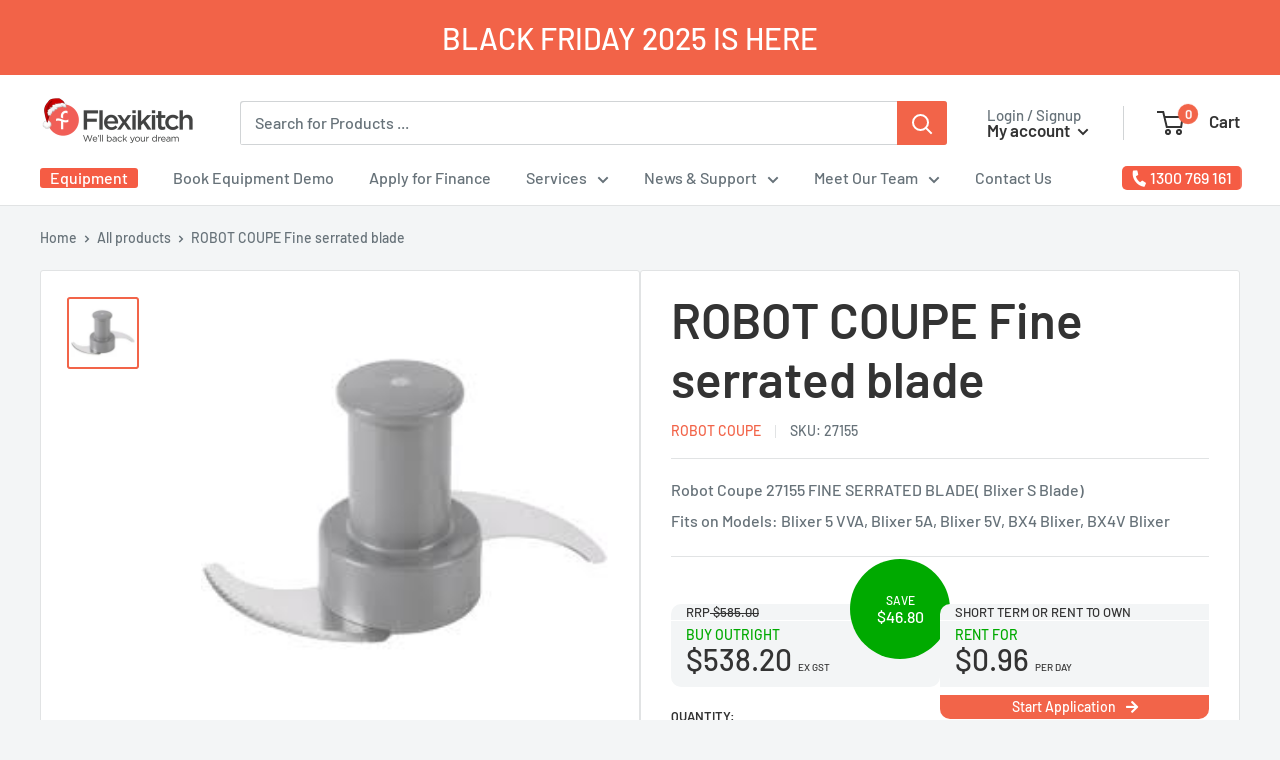

--- FILE ---
content_type: text/html; charset=utf-8
request_url: https://flexikitch.com.au/products/robot-coupe-fine-serrated-blade-6
body_size: 121837
content:








    
    
    
      
    
    

















<!doctype html>

<html class="no-js" lang="en-AU">
  <head><link href="//flexikitch.com.au/cdn/shop/t/40/assets/bss-hide-variant.css?v=51636701845803327551763329820" rel="stylesheet" type="text/css" media="all" />





<!-- LAYOUTHUB-HELPER -->

<!-- GA4 script tags -->
<script async src="https://www.googletagmanager.com/gtag/js?id="></script>
<script>
    window.dataLayer = window.dataLayer || [];
    function gtag() { dataLayer.push(arguments); }
    gtag('js', new Date());
    gtag('config', '', { groups: 'layouthub' });
</script>
<!-- End GA4 script tags -->

<!-- GA4 Snippet -->
<script>
    window.addEventListener('load', () => {
        // fallback for gtag when not initialized
        if (typeof window.gtag !== 'function') {
            window.gtag = (str1, str2, obj) => {
            }
        }
        // Poll queued events from pixel localStorage and forward to GA
        const STORAGE_KEY = 'LH_STORAGE_KEY';
        const INTERVAL = 2000;
        async function flushQueuedEvents() {
            try {
                const raw = window.localStorage.getItem(STORAGE_KEY);
                if (!raw) return;
                const events = JSON.parse(raw);
                if (!Array.isArray(events) || events.length === 0) return;
                for (const ev of events) {
                    if (!ev || !ev.name) continue;
                    const params = ev.params || {};
                    // attach template tag
                    params.lh_template_event = "product";
                    gtag('event', ev.name, Object.assign({ app_event: 'layouthub', send_to: 'layouthub' }, params));
                }
                // Clear only if all sent
                window.localStorage.removeItem(STORAGE_KEY);
            } catch (e) {
                // swallow to avoid breaking page
            }
        }
        flushQueuedEvents();
        setInterval(flushQueuedEvents, INTERVAL);
    })
</script>
<!-- End GA4 Snippet --><!-- END LAYOUTHUB-HELPER -->





<!-- LAYOUTHUB-V2-HEADER -->


<link rel="preload" as="style" href="https://fonts.googleapis.com/css2?family=Assistant:wght@regular;500;600;700&display=swap" onload="this.onload=null;this.rel='stylesheet'"><noscript><link rel="stylesheet" href="https://fonts.googleapis.com/css2?family=Assistant:wght@regular;500;600;700&display=swap"></noscript>
<style>
    
    :root{ --lh-other-sale-price-color: #d82727;
--lh-other-sale-bg-color: #d82727;
--lh-other-sale-text-color: #ffffff;
--lh-other-sold-out-bg-color: #adadad;
--lh-other-sold-out-text-color: #ffffff;
--lh-other-tag-1-bg-color: #008c62;
--lh-other-tag-1-text-color: #ffffff;
--lh-other-tag-2-bg-color: #405de6;
--lh-other-tag-2-text-color: #ffffff;
--lh-h1-font-family: Assistant;
--lh-h1-font-size: 52px;
--lh-h1-font-weight: 400;
--lh-h1-line-height: 1.3;
--lh-h1-letter-spacing: 0.6px;
--lh-h1-text-transform: inherit;
--lh-h1-font-style: normal;
--lh-h2-font-family: Assistant;
--lh-h2-font-size: 40px;
--lh-h2-font-weight: 400;
--lh-h2-line-height: 1.3;
--lh-h2-letter-spacing: 0.6px;
--lh-h2-text-transform: inherit;
--lh-h2-font-style: normal;
--lh-h3-font-family: Assistant;
--lh-h3-font-size: 24px;
--lh-h3-font-weight: 400;
--lh-h3-line-height: 1.3;
--lh-h3-letter-spacing: 0.6px;
--lh-h3-text-transform: inherit;
--lh-h3-font-style: normal;
--lh-h4-font-family: Assistant;
--lh-h4-font-size: 18px;
--lh-h4-font-weight: 400;
--lh-h4-line-height: 1.3;
--lh-h4-letter-spacing: 0.6px;
--lh-h4-text-transform: inherit;
--lh-h4-font-style: normal;
--lh-h5-font-family: Assistant;
--lh-h5-font-size: 15px;
--lh-h5-font-weight: 400;
--lh-h5-line-height: 1.3;
--lh-h5-letter-spacing: 0.6px;
--lh-h5-text-transform: inherit;
--lh-h5-font-style: normal;
--lh-p-font-family: Assistant;
--lh-p-font-size: 16px;
--lh-p-font-weight: 400;
--lh-p-line-height: 1.8;
--lh-p-letter-spacing: 0.6px;
--lh-p-text-transform: inherit;
--lh-p-font-style: normal;
--lh-p2-font-family: Assistant;
--lh-p2-font-size: 13.2px;
--lh-p2-font-weight: 400;
--lh-p2-line-height: 1.82;
--lh-p2-letter-spacing: 0.6px;
--lh-p2-text-transform: inherit;
--lh-p2-font-style: normal;
--lh-p3-font-family: Assistant;
--lh-p3-font-size: 18px;
--lh-p3-font-weight: 400;
--lh-p3-line-height: 1.8;
--lh-p3-letter-spacing: 0.6px;
--lh-p3-text-transform: inherit;
--lh-p3-font-style: normal;
--lh-btn-font-size: 15px;
--lh-btn-font-weight: 400;
--lh-btn-letter-spacing: 1px;
--lh-btn-text-transform: normal;
--lh-btn-height: 45px;
--lh-btn-padding: 30px;
--lh-btn-border-radius: 0px;
--lh-btn-transition-hover: 150ms;
--lh-btn-pr-border-width: 1px;
--lh-btn-pr-shadow-x: 0px;
--lh-btn-pr-shadow-y: 0px;
--lh-btn-pr-shadow-blur: 0px;
--lh-btn-pr-shadow-transparent: 0%;
--lh-btn-se-border-width: 1px;
--lh-btn-se-shadow-x: 0px;
--lh-btn-se-shadow-y: 0px;
--lh-btn-se-shadow-blur: 0px;
--lh-btn-se-shadow-transparent: 0%;
--lh-btn-te-underline: underline;
--lh-btn-te-underline-offset: 5px; }
    @media (min-width: 768px) and (max-width: 1023px) { :root{ --lh-h1-font-size: 44px;
--lh-h1-line-height: 1.3;
--lh-h1-letter-spacing: 0.6px;
--lh-h2-font-size: 34px;
--lh-h2-line-height: 1.3;
--lh-h3-font-size: 22px;
--lh-h3-line-height: 1.3;
--lh-h5-font-size: 15px;
--lh-btn-font-size: 15px;
--lh-btn-height: 45px;
--lh-btn-padding: 30px;
--lh-btn-pr-border-width: 1px;
--lh-btn-se-border-width: 1px; }}
    @media (max-width: 767px) { :root{ --lh-h1-font-size: 40px;
--lh-h2-font-size: 30px;
--lh-h3-font-size: 20px;
--lh-h4-font-size: 18px;
--lh-h5-font-size: 15px;
--lh-btn-font-size: 15px;
--lh-btn-height: 45px;
--lh-btn-padding: 30px;
--lh-btn-pr-border-width: 1px;
--lh-btn-se-border-width: 1px; }}
    
          .lh-scheme-1 {
            --lh-text-color: #5b5b5b;
            --lh-heading-color: #121212;
            --lh-background-color: #ffffff;
            --lh-btn-pr-background-color: #121212;
            --lh-btn-pr-label-color: #ffffff;
            --lh-btn-pr-border-color: #121212;
            --lh-btn-se-background-color: #ececec;
            --lh-btn-se-label-color: #121212;
            --lh-btn-se-border-color: #ececec;
            --lh-btn-te-label-color: #121212;

            --lh-btn-pr-background-hover: color-mix(in srgb, var(--lh-btn-pr-background-color), white 10%);
            --lh-btn-pr-label-hover: color-mix(in srgb, var(--lh-btn-pr-label-color), black 0%);
            --lh-btn-pr-border-hover: color-mix(in srgb, var(--lh-btn-pr-border-color), black 0%);

            --lh-btn-se-background-hover: color-mix(in srgb, var(--lh-btn-se-background-color), white 10%);
            --lh-btn-se-label-hover: color-mix(in srgb, var(--lh-btn-se-label-color), black 0%);
            --lh-btn-se-border-hover: color-mix(in srgb, var(--lh-btn-se-border-color), black 0%);

            --lh-btn-te-label-hover: color-mix(in srgb, var(--lh-btn-te-label-color), white 25%);

            --color-scheme-text: #5b5b5b;
            --color-scheme-bg: #ffffff;
            --color-scheme-text-50: #f2f2f2;
--color-scheme-text-100: #e6e6e6;
--color-scheme-text-200: #cccccc;
--color-scheme-text-300: #b3b3b3;
--color-scheme-text-400: #999999;
--color-scheme-text-500: #808080;
--color-scheme-text-600: #666666;
--color-scheme-text-700: #4d4d4d;
--color-scheme-text-800: #333333;
--color-scheme-text-900: #1a1a1a;
--color-scheme-text-950: #0d0d0d;
          }
        
          .lh-scheme-2 {
            --lh-text-color: #5b5b5b5;
            --lh-heading-color: #121212;
            --lh-background-color: #f5f5f5;
            --lh-btn-pr-background-color: #121212;
            --lh-btn-pr-label-color: #ffffff;
            --lh-btn-pr-border-color: #121212;
            --lh-btn-se-background-color: #d8d8d8;
            --lh-btn-se-label-color: #121212;
            --lh-btn-se-border-color: #d8d8d8;
            --lh-btn-te-label-color: #121212;

            --lh-btn-pr-background-hover: color-mix(in srgb, var(--lh-btn-pr-background-color), white 10%);
            --lh-btn-pr-label-hover: color-mix(in srgb, var(--lh-btn-pr-label-color), black 0%);
            --lh-btn-pr-border-hover: color-mix(in srgb, var(--lh-btn-pr-border-color), black 0%);

            --lh-btn-se-background-hover: color-mix(in srgb, var(--lh-btn-se-background-color), black 10%);
            --lh-btn-se-label-hover: color-mix(in srgb, var(--lh-btn-se-label-color), black 0%);
            --lh-btn-se-border-hover: color-mix(in srgb, var(--lh-btn-se-border-color), black 0%);

            --lh-btn-te-label-hover: color-mix(in srgb, var(--lh-btn-te-label-color), white 25%);

            --color-scheme-text: #5b5b5b5;
            --color-scheme-bg: #f5f5f5;
            --color-scheme-text-50: #f2f2f2;
--color-scheme-text-100: #e6e6e6;
--color-scheme-text-200: #cccccc;
--color-scheme-text-300: #b3b3b3;
--color-scheme-text-400: #999999;
--color-scheme-text-500: #808080;
--color-scheme-text-600: #666666;
--color-scheme-text-700: #4d4d4d;
--color-scheme-text-800: #333333;
--color-scheme-text-900: #1a1a1a;
--color-scheme-text-950: #0d0d0d;
          }
        
          .lh-scheme-3 {
            --lh-text-color: #ffffff;
            --lh-heading-color: #ffffff;
            --lh-background-color: #121212;
            --lh-btn-pr-background-color: #ffffff;
            --lh-btn-pr-label-color: #121212;
            --lh-btn-pr-border-color: #ffffff;
            --lh-btn-se-background-color: #ffffff00;
            --lh-btn-se-label-color: #ffffff;
            --lh-btn-se-border-color: #ffffff;
            --lh-btn-te-label-color: #ffffff;

            --lh-btn-pr-background-hover: color-mix(in srgb, var(--lh-btn-pr-background-color), black 10%);
            --lh-btn-pr-label-hover: color-mix(in srgb, var(--lh-btn-pr-label-color), black 0%);
            --lh-btn-pr-border-hover: color-mix(in srgb, var(--lh-btn-pr-border-color), black 0%);

            --lh-btn-se-background-hover: color-mix(in srgb, var(--lh-btn-se-background-color), white 100%);
            --lh-btn-se-label-hover: color-mix(in srgb, var(--lh-btn-se-label-color), black 100%);
            --lh-btn-se-border-hover: color-mix(in srgb, var(--lh-btn-se-border-color), black 0%);

            --lh-btn-te-label-hover: color-mix(in srgb, var(--lh-btn-te-label-color), black 25%);

            --color-scheme-text: #ffffff;
            --color-scheme-bg: #121212;
            --color-scheme-text-50: #f2f2f2;
--color-scheme-text-100: #e6e6e6;
--color-scheme-text-200: #cccccc;
--color-scheme-text-300: #b3b3b3;
--color-scheme-text-400: #999999;
--color-scheme-text-500: #808080;
--color-scheme-text-600: #666666;
--color-scheme-text-700: #4d4d4d;
--color-scheme-text-800: #333333;
--color-scheme-text-900: #1a1a1a;
--color-scheme-text-950: #0d0d0d;
          }
        
          .lh-h1 {
            font-family: var(--lh-h1-font-family);
            font-size: var(--lh-h1-font-size);
            font-weight: var(--lh-h1-font-weight);
            line-height: var(--lh-h1-line-height);
            letter-spacing: var(--lh-h1-letter-spacing);
            text-transform: var(--lh-h1-text-transform);
            font-style: var(--lh-h1-font-style);
            color: var(--lh-heading-color);
          }
          .lh-h2 {
            font-family: var(--lh-h2-font-family);
            font-size: var(--lh-h2-font-size);
            font-weight: var(--lh-h2-font-weight);
            line-height: var(--lh-h2-line-height);
            letter-spacing: var(--lh-h2-letter-spacing);
            text-transform: var(--lh-h2-text-transform);
            font-style: var(--lh-h2-font-style);
            color: var(--lh-heading-color);
          }
          .lh-h3 {
            font-family: var(--lh-h3-font-family);
            font-size: var(--lh-h3-font-size);
            font-weight: var(--lh-h3-font-weight);
            line-height: var(--lh-h3-line-height);
            letter-spacing: var(--lh-h3-letter-spacing);
            text-transform: var(--lh-h3-text-transform);
            font-style: var(--lh-h3-font-style);
            color: var(--lh-heading-color);
          }
          .lh-h4 {
            font-family: var(--lh-h4-font-family);
            font-size: var(--lh-h4-font-size);
            font-weight: var(--lh-h4-font-weight);
            line-height: var(--lh-h4-line-height);
            letter-spacing: var(--lh-h4-letter-spacing);
            text-transform: var(--lh-h4-text-transform);
            font-style: var(--lh-h4-font-style);
            color: var(--lh-heading-color);
          }
          .lh-h5 {
            font-family: var(--lh-h5-font-family);
            font-size: var(--lh-h5-font-size);
            font-weight: var(--lh-h5-font-weight);
            line-height: var(--lh-h5-line-height);
            letter-spacing: var(--lh-h5-letter-spacing);
            text-transform: var(--lh-h5-text-transform);
            font-style: var(--lh-h5-font-style);
            color: var(--lh-heading-color);
          }
          .lh-p {
            font-family: var(--lh-p-font-family);
            font-size: var(--lh-p-font-size);
            font-weight: var(--lh-p-font-weight);
            line-height: var(--lh-p-line-height);
            letter-spacing: var(--lh-p-letter-spacing);
            text-transform: var(--lh-p-text-transform);
            font-style: var(--lh-p-font-style);
            color: var(--lh-text-color);
          }
          .lh-p2 {
            font-family: var(--lh-p2-font-family);
            font-size: var(--lh-p2-font-size);
            font-weight: var(--lh-p2-font-weight);
            line-height: var(--lh-p2-line-height);
            letter-spacing: var(--lh-p2-letter-spacing);
            text-transform: var(--lh-p2-text-transform);
            font-style: var(--lh-p2-font-style);
            color: var(--lh-text-color);
          }
          .lh-p3 {
            font-family: var(--lh-p3-font-family);
            font-size: var(--lh-p3-font-size);
            font-weight: var(--lh-p3-font-weight);
            line-height: var(--lh-p3-line-height);
            letter-spacing: var(--lh-p3-letter-spacing);
            text-transform: var(--lh-p3-text-transform);
            font-style: var(--lh-p3-font-style);
            color: var(--lh-text-color);
          }
.lh-btn-pr, .lh-btn-se, .lh-btn-te {
        display: flex;
        align-items: center;
        justify-content:center;
        font-family: var(--lh-p-font-family);
        font-size: var(--lh-btn-font-size);
        font-weight: var(--lh-btn-font-weight);
        text-transform: var(--lh-btn-text-transform);
        letter-spacing: var(--lh-btn-letter-spacing);
        line-height: 1.5;
        font-style: var(--lh-p-font-style);
        transition: all ease-in var(--lh-btn-transition-hover, 0ms);
      }
.lh-btn-pr {
            cursor: pointer;
            color: var(--lh-btn-pr-label-color);
            
              height: var(--lh-btn-height);
              padding: 0px var(--lh-btn-padding);
              border-radius: var(--lh-btn-border-radius);
              outline: var(--lh-btn-pr-border-width) solid var(--lh-btn-pr-border-color);
              outline-offset: calc(var(--lh-btn-pr-border-width) * -1);
              background: var(--lh-btn-pr-background-color);
              box-shadow: var(--lh-btn-pr-shadow-x) var(--lh-btn-pr-shadow-y) var(--lh-btn-pr-shadow-blur) rgba(0, 0, 0, var(--lh-btn-pr-shadow-transparent));
            
          }
.lh-btn-pr:hover {
            color: var(--lh-btn-pr-label-hover);
            
              background: var(--lh-btn-pr-background-hover);
              border-color: var(--lh-btn-pr-border-hover);
            
          }
.lh-btn-se {
            cursor: pointer;
            color: var(--lh-btn-se-label-color);
            
              height: var(--lh-btn-height);
              padding: 0px var(--lh-btn-padding);
              border-radius: var(--lh-btn-border-radius);
              outline: var(--lh-btn-se-border-width) solid var(--lh-btn-se-border-color);
              outline-offset: calc(var(--lh-btn-se-border-width) * -1);
              background: var(--lh-btn-se-background-color);
              box-shadow: var(--lh-btn-se-shadow-x) var(--lh-btn-se-shadow-y) var(--lh-btn-se-shadow-blur) rgba(0, 0, 0, var(--lh-btn-se-shadow-transparent));
            
          }
.lh-btn-se:hover {
            color: var(--lh-btn-se-label-hover);
            
              background: var(--lh-btn-se-background-hover);
              border-color: var(--lh-btn-se-border-hover);
            
          }
.lh-btn-te {
            cursor: pointer;
            color: var(--lh-btn-te-label-color);
            
              text-decoration: var(--lh-btn-te-underline);
              text-underline-offset: var(--lh-btn-te-underline-offset);
              position: relative;
            
          }
.lh-btn-te:hover {
            color: var(--lh-btn-te-label-hover);
            
          }
    .lh-sections, .lh-section {
  display: block;
  width: 100%;
}
.lh-container {
  width: 100%;
  padding-top: var(--lh-container-padding-top, var(--lh-container-padding, 4rem));
  padding-bottom: var(--lh-container-padding-bottom, var(--lh-container-padding, 4rem));
  padding-right: var(--lh-container-padding, 1rem);
  padding-left: var(--lh-container-padding, 1rem);
  max-width: var(--lh-container-width, 1140px);
  margin-right: auto;
  margin-left: auto;
}
.lh-image-picture {
  aspect-ratio: var(--lh-image-ratio, auto);
  display: block;
  overflow: hidden;
}

.lh-image-picture img {
  width: 100%;
  height: 100%;
  object-fit: var(--lh-image-fit, cover);
  object-position: var(--lh-image-position, 50% 50%);
  vertical-align: middle;
}
@media (min-width: 993px) {
  .lh-image-picture[data-ratio="default"] img {
    height: auto;
  }
}
@media (min-width: 750px) and (max-width: 992px) {
  .lh-image-picture {
    aspect-ratio: var(--lh-image-ratio-ta, var(--lh-image-ratio, auto));
  }
  .lh-image-picture img {
    object-fit: var(--lh-image-fit-ta, var(--lh-image-fit,cover));
    object-position: var(--lh-image-position-ta, var(--lh-image-position,50% 50%));
  }
  .lh-image-picture[data-ratio-ta="default"] img {
    height: auto;
  }
}
@media (max-width: 749px) {
  .lh-image-picture {
    aspect-ratio: var(--lh-image-ratio-mo, var(--lh-image-ratio, auto));
  }
  .lh-image-picture img {
    object-fit: var(--lh-image-fit-mo, var(--lh-image-fit,cover));
    object-position: var(--lh-image-position-mo, var(--lh-image-position,50% 50%));
  }
  .lh-image-picture[data-ratio-mo="default"] img {
    height: auto;
  }
}
    
  </style>


    

<!-- END LAYOUTHUB-V2-HEADER --><link href="//flexikitch.com.au/cdn/shop/t/40/assets/bss-hide-variant.css?v=51636701845803327551763329820" rel="stylesheet" type="text/css" media="all" />
    

    <!-- Google Tag Manager -->
<script>(function(w,d,s,l,i){w[l]=w[l]||[];w[l].push({'gtm.start':
new Date().getTime(),event:'gtm.js'});var f=d.getElementsByTagName(s)[0],
j=d.createElement(s),dl=l!='dataLayer'?'&l='+l:'';j.async=true;j.src=
'https://www.googletagmanager.com/gtm.js?id='+i+dl;f.parentNode.insertBefore(j,f);
})(window,document,'script','dataLayer','GTM-MGD8WR9');</script>
<!-- End Google Tag Manager --> 
<script async='async' src='https://static.mobilemonkey.com/js/semrush_31ef4c3c-26cc-47d8-9a0b-a7d16c5b09cb-21990945.js'></script>    
	<!-- Added by AVADA SEO Suite -->
	


	<!-- /Added by AVADA SEO Suite --><!--Content in content_for_header -->
<!--LayoutHub-Embed--><meta name="layouthub" /><link rel="stylesheet" href="https://fonts.googleapis.com/css?display=swap&family=Poppins:100,200,300,400,500,600,700,800,900" /><link rel="stylesheet" type="text/css" href="[data-uri]" media="all">
<!--LH--><!--/LayoutHub-Embed-->


    <meta charset="utf-8">
    <meta name="viewport" content="width=device-width, initial-scale=1.0, height=device-height, minimum-scale=1.0, maximum-scale=1.0">
    <meta name="theme-color" content="#f26449">
<meta name="google-site-verification" content="wBO_zKoYsEsS_Yj5kOleoI-A_zc0ZGfSEUUMS4aBTGc" />
<meta name="google-site-verification" content="03zaGNPFasYkYrI49ELYLj_WkT7XtJpKRaKIM3AOnAE" />



 
<title> ROBOT COUPE Fine serrated blade - Flexikitch </title>   
  





  
  <meta name="description" content="Robot Coupe 27155 FINE SERRATED BLADE( Blixer S Blade) Fits on Models: Blixer 5 VVA, Blixer 5A, Blixer 5V, BX4 Blixer, BX4V Blixer">
      
 

   

    <link rel="canonical" href="https://flexikitch.com.au/products/robot-coupe-fine-serrated-blade-6"><link rel="shortcut icon" href="//flexikitch.com.au/cdn/shop/files/flexikitch-sym_96x96.png?v=1658700004" type="image/png"><link rel="preload" as="style" href="//flexikitch.com.au/cdn/shop/t/40/assets/theme.css?v=165278775067847761881763345931">
    <link rel="preload" as="script" href="//flexikitch.com.au/cdn/shop/t/40/assets/theme.js?v=149147247220367932531755736367">
    <link rel="preconnect" href="https://cdn.shopify.com">
    <link rel="preconnect" href="https://fonts.shopifycdn.com">
    <link rel="dns-prefetch" href="https://productreviews.shopifycdn.com">
    <link rel="dns-prefetch" href="https://ajax.googleapis.com">
    <link rel="dns-prefetch" href="https://maps.googleapis.com">
    <link rel="dns-prefetch" href="https://maps.gstatic.com">

    <meta property="og:type" content="product">
  <meta property="og:title" content="ROBOT COUPE Fine serrated blade"><meta property="og:image" content="http://flexikitch.com.au/cdn/shop/files/27155.jpg?v=1731588290">
    <meta property="og:image:secure_url" content="https://flexikitch.com.au/cdn/shop/files/27155.jpg?v=1731588290">
    <meta property="og:image:width" content="225">
    <meta property="og:image:height" content="225"><meta property="product:price:amount" content="538.20">
  <meta property="product:price:currency" content="AUD"><meta property="og:description" content="Robot Coupe 27155 FINE SERRATED BLADE( Blixer S Blade) Fits on Models: Blixer 5 VVA, Blixer 5A, Blixer 5V, BX4 Blixer, BX4V Blixer"><meta property="og:url" content="https://flexikitch.com.au/products/robot-coupe-fine-serrated-blade-6">
<meta property="og:site_name" content="Flexikitch"><meta name="twitter:card" content="summary"><meta name="twitter:title" content="ROBOT COUPE Fine serrated blade">
  <meta name="twitter:description" content="Robot Coupe 27155 FINE SERRATED BLADE( Blixer S Blade)
Fits on Models: Blixer 5 VVA, Blixer 5A, Blixer 5V, BX4 Blixer, BX4V Blixer">
  <meta name="twitter:image" content="https://flexikitch.com.au/cdn/shop/files/27155_600x600_crop_center.jpg?v=1731588290">
    <link rel="preload" href="//flexikitch.com.au/cdn/fonts/barlow/barlow_n6.329f582a81f63f125e63c20a5a80ae9477df68e1.woff2" as="font" type="font/woff2" crossorigin><link rel="preload" href="//flexikitch.com.au/cdn/fonts/barlow/barlow_n5.a193a1990790eba0cc5cca569d23799830e90f07.woff2" as="font" type="font/woff2" crossorigin><style>
  @font-face {
  font-family: Barlow;
  font-weight: 600;
  font-style: normal;
  font-display: swap;
  src: url("//flexikitch.com.au/cdn/fonts/barlow/barlow_n6.329f582a81f63f125e63c20a5a80ae9477df68e1.woff2") format("woff2"),
       url("//flexikitch.com.au/cdn/fonts/barlow/barlow_n6.0163402e36247bcb8b02716880d0b39568412e9e.woff") format("woff");
}

  @font-face {
  font-family: Barlow;
  font-weight: 500;
  font-style: normal;
  font-display: swap;
  src: url("//flexikitch.com.au/cdn/fonts/barlow/barlow_n5.a193a1990790eba0cc5cca569d23799830e90f07.woff2") format("woff2"),
       url("//flexikitch.com.au/cdn/fonts/barlow/barlow_n5.ae31c82169b1dc0715609b8cc6a610b917808358.woff") format("woff");
}

@font-face {
  font-family: Barlow;
  font-weight: 600;
  font-style: normal;
  font-display: swap;
  src: url("//flexikitch.com.au/cdn/fonts/barlow/barlow_n6.329f582a81f63f125e63c20a5a80ae9477df68e1.woff2") format("woff2"),
       url("//flexikitch.com.au/cdn/fonts/barlow/barlow_n6.0163402e36247bcb8b02716880d0b39568412e9e.woff") format("woff");
}

@font-face {
  font-family: Barlow;
  font-weight: 600;
  font-style: italic;
  font-display: swap;
  src: url("//flexikitch.com.au/cdn/fonts/barlow/barlow_i6.5a22bd20fb27bad4d7674cc6e666fb9c77d813bb.woff2") format("woff2"),
       url("//flexikitch.com.au/cdn/fonts/barlow/barlow_i6.1c8787fcb59f3add01a87f21b38c7ef797e3b3a1.woff") format("woff");
}


  @font-face {
  font-family: Barlow;
  font-weight: 700;
  font-style: normal;
  font-display: swap;
  src: url("//flexikitch.com.au/cdn/fonts/barlow/barlow_n7.691d1d11f150e857dcbc1c10ef03d825bc378d81.woff2") format("woff2"),
       url("//flexikitch.com.au/cdn/fonts/barlow/barlow_n7.4fdbb1cb7da0e2c2f88492243ffa2b4f91924840.woff") format("woff");
}

  @font-face {
  font-family: Barlow;
  font-weight: 500;
  font-style: italic;
  font-display: swap;
  src: url("//flexikitch.com.au/cdn/fonts/barlow/barlow_i5.714d58286997b65cd479af615cfa9bb0a117a573.woff2") format("woff2"),
       url("//flexikitch.com.au/cdn/fonts/barlow/barlow_i5.0120f77e6447d3b5df4bbec8ad8c2d029d87fb21.woff") format("woff");
}

  @font-face {
  font-family: Barlow;
  font-weight: 700;
  font-style: italic;
  font-display: swap;
  src: url("//flexikitch.com.au/cdn/fonts/barlow/barlow_i7.50e19d6cc2ba5146fa437a5a7443c76d5d730103.woff2") format("woff2"),
       url("//flexikitch.com.au/cdn/fonts/barlow/barlow_i7.47e9f98f1b094d912e6fd631cc3fe93d9f40964f.woff") format("woff");
}


  :root {
    --default-text-font-size : 15px;
    --base-text-font-size    : 16px;
    --heading-font-family    : Barlow, sans-serif;
    --heading-font-weight    : 600;
    --heading-font-style     : normal;
    --text-font-family       : Barlow, sans-serif;
    --text-font-weight       : 500;
    --text-font-style        : normal;
    --text-font-bolder-weight: 600;
    --text-link-decoration   : underline;

    --text-color               : #677279;
    --text-color-rgb           : 103, 114, 121;
    --heading-color            : #333333;
    --border-color             : #e1e3e4;
    --border-color-rgb         : 225, 227, 228;
    --form-border-color        : #d4d6d8;
    --accent-color             : #f26449;
    --accent-color-rgb         : 242, 100, 73;
    --link-color               : #f26449;
    --link-color-hover         : #df3110;
    --background               : #f3f5f6;
    --secondary-background     : #ffffff;
    --secondary-background-rgb : 255, 255, 255;
    --accent-background        : rgba(242, 100, 73, 0.08);

    --input-background: #ffffff;

    --error-color       : #ff0000;
    --error-background  : rgba(255, 0, 0, 0.07);
    --success-color     : #00aa00;
    --success-background: rgba(0, 170, 0, 0.11);

    --primary-button-background      : #f26449;
    --primary-button-background-rgb  : 242, 100, 73;
    --primary-button-text-color      : #ffffff;
    --secondary-button-background    : #333333;
    --secondary-button-background-rgb: 51, 51, 51;
    --secondary-button-text-color    : #ffffff;

    --header-background      : #ffffff;
    --header-text-color      : #333333;
    --header-light-text-color: #677279;
    --header-border-color    : rgba(103, 114, 121, 0.3);
    --header-accent-color    : #f26449;

    --footer-background-color:    #333333;
    --footer-heading-text-color:  #f26449;
    --footer-body-text-color:     #ffffff;
    --footer-body-text-color-rgb: 255, 255, 255;
    --footer-accent-color:        #f26449;
    --footer-accent-color-rgb:    242, 100, 73;
    --footer-border:              none;
    
    --flickity-arrow-color: #abb1b4;--product-on-sale-accent           : #f26449;
    --product-on-sale-accent-rgb       : 242, 100, 73;
    --product-on-sale-color            : #ffffff;
    --product-in-stock-color           : #008a00;
    --product-low-stock-color          : #ee0000;
    --product-sold-out-color           : #8a9297;
    --product-custom-label-1-background: #008a00;
    --product-custom-label-1-color     : #ffffff;
    --product-custom-label-2-background: #00a500;
    --product-custom-label-2-color     : #ffffff;
    --product-review-star-color        : #ffbd00;

    --mobile-container-gutter : 20px;
    --desktop-container-gutter: 40px;

    /* Shopify related variables */
    --payment-terms-background-color: #f3f5f6;
  }
</style>

<script>
  // IE11 does not have support for CSS variables, so we have to polyfill them
  if (!(((window || {}).CSS || {}).supports && window.CSS.supports('(--a: 0)'))) {
    const script = document.createElement('script');
    script.type = 'text/javascript';
    script.src = 'https://cdn.jsdelivr.net/npm/css-vars-ponyfill@2';
    script.onload = function() {
      cssVars({});
    };

    document.getElementsByTagName('head')[0].appendChild(script);
  }
</script>


  <script>
      window.WLM_Theme_Default_Search_main_container="search-bar__results-inner"
      window.WLM_Theme_Default_Search_List_container="search-bar__result-item"
    </script>
    <script src="//flexikitch.com.au/cdn/shop/t/40/assets/wlm-theme-search.js?v=72579033475856342581755736365"></script>
  
  


  
  

  <script>
    window.MeteorMenu = window.MeteorMenu || {};

    MeteorMenu.startedLoadingAt = Date.now();

    // Promise polyfill https://github.com/stefanpenner/es6-promise
    !function(t,e){"object"==typeof exports&&"undefined"!=typeof module?module.exports=e():"function"==typeof define&&define.amd?define(e):t.ES6Promise=e()}(this,function(){"use strict";function t(t){var e=typeof t;return null!==t&&("object"===e||"function"===e)}function e(t){return"function"==typeof t}function n(t){B=t}function r(t){G=t}function o(){return function(){return process.nextTick(a)}}function i(){return"undefined"!=typeof z?function(){z(a)}:c()}function s(){var t=0,e=new J(a),n=document.createTextNode("");return e.observe(n,{characterData:!0}),function(){n.data=t=++t%2}}function u(){var t=new MessageChannel;return t.port1.onmessage=a,function(){return t.port2.postMessage(0)}}function c(){var t=setTimeout;return function(){return t(a,1)}}function a(){for(var t=0;t<W;t+=2){var e=V[t],n=V[t+1];e(n),V[t]=void 0,V[t+1]=void 0}W=0}function f(){try{var t=Function("return this")().require("vertx");return z=t.runOnLoop||t.runOnContext,i()}catch(e){return c()}}function l(t,e){var n=this,r=new this.constructor(p);void 0===r[Z]&&O(r);var o=n._state;if(o){var i=arguments[o-1];G(function(){return P(o,r,i,n._result)})}else E(n,r,t,e);return r}function h(t){var e=this;if(t&&"object"==typeof t&&t.constructor===e)return t;var n=new e(p);return g(n,t),n}function p(){}function v(){return new TypeError("You cannot resolve a promise with itself")}function d(){return new TypeError("A promises callback cannot return that same promise.")}function _(t){try{return t.then}catch(e){return nt.error=e,nt}}function y(t,e,n,r){try{t.call(e,n,r)}catch(o){return o}}function m(t,e,n){G(function(t){var r=!1,o=y(n,e,function(n){r||(r=!0,e!==n?g(t,n):S(t,n))},function(e){r||(r=!0,j(t,e))},"Settle: "+(t._label||" unknown promise"));!r&&o&&(r=!0,j(t,o))},t)}function b(t,e){e._state===tt?S(t,e._result):e._state===et?j(t,e._result):E(e,void 0,function(e){return g(t,e)},function(e){return j(t,e)})}function w(t,n,r){n.constructor===t.constructor&&r===l&&n.constructor.resolve===h?b(t,n):r===nt?(j(t,nt.error),nt.error=null):void 0===r?S(t,n):e(r)?m(t,n,r):S(t,n)}function g(e,n){e===n?j(e,v()):t(n)?w(e,n,_(n)):S(e,n)}function A(t){t._onerror&&t._onerror(t._result),T(t)}function S(t,e){t._state===$&&(t._result=e,t._state=tt,0!==t._subscribers.length&&G(T,t))}function j(t,e){t._state===$&&(t._state=et,t._result=e,G(A,t))}function E(t,e,n,r){var o=t._subscribers,i=o.length;t._onerror=null,o[i]=e,o[i+tt]=n,o[i+et]=r,0===i&&t._state&&G(T,t)}function T(t){var e=t._subscribers,n=t._state;if(0!==e.length){for(var r=void 0,o=void 0,i=t._result,s=0;s<e.length;s+=3)r=e[s],o=e[s+n],r?P(n,r,o,i):o(i);t._subscribers.length=0}}function M(t,e){try{return t(e)}catch(n){return nt.error=n,nt}}function P(t,n,r,o){var i=e(r),s=void 0,u=void 0,c=void 0,a=void 0;if(i){if(s=M(r,o),s===nt?(a=!0,u=s.error,s.error=null):c=!0,n===s)return void j(n,d())}else s=o,c=!0;n._state!==$||(i&&c?g(n,s):a?j(n,u):t===tt?S(n,s):t===et&&j(n,s))}function x(t,e){try{e(function(e){g(t,e)},function(e){j(t,e)})}catch(n){j(t,n)}}function C(){return rt++}function O(t){t[Z]=rt++,t._state=void 0,t._result=void 0,t._subscribers=[]}function k(){return new Error("Array Methods must be provided an Array")}function F(t){return new ot(this,t).promise}function Y(t){var e=this;return new e(U(t)?function(n,r){for(var o=t.length,i=0;i<o;i++)e.resolve(t[i]).then(n,r)}:function(t,e){return e(new TypeError("You must pass an array to race."))})}function q(t){var e=this,n=new e(p);return j(n,t),n}function D(){throw new TypeError("You must pass a resolver function as the first argument to the promise constructor")}function K(){throw new TypeError("Failed to construct 'Promise': Please use the 'new' operator, this object constructor cannot be called as a function.")}function L(){var t=void 0;if("undefined"!=typeof global)t=global;else if("undefined"!=typeof self)t=self;else try{t=Function("return this")()}catch(e){throw new Error("polyfill failed because global object is unavailable in this environment")}var n=t.Promise;if(n){var r=null;try{r=Object.prototype.toString.call(n.resolve())}catch(e){}if("[object Promise]"===r&&!n.cast)return}t.Promise=it}var N=void 0;N=Array.isArray?Array.isArray:function(t){return"[object Array]"===Object.prototype.toString.call(t)};var U=N,W=0,z=void 0,B=void 0,G=function(t,e){V[W]=t,V[W+1]=e,W+=2,2===W&&(B?B(a):X())},H="undefined"!=typeof window?window:void 0,I=H||{},J=I.MutationObserver||I.WebKitMutationObserver,Q="undefined"==typeof self&&"undefined"!=typeof process&&"[object process]"==={}.toString.call(process),R="undefined"!=typeof Uint8ClampedArray&&"undefined"!=typeof importScripts&&"undefined"!=typeof MessageChannel,V=new Array(1e3),X=void 0;X=Q?o():J?s():R?u():void 0===H&&"function"==typeof require?f():c();var Z=Math.random().toString(36).substring(2),$=void 0,tt=1,et=2,nt={error:null},rt=0,ot=function(){function t(t,e){this._instanceConstructor=t,this.promise=new t(p),this.promise[Z]||O(this.promise),U(e)?(this.length=e.length,this._remaining=e.length,this._result=new Array(this.length),0===this.length?S(this.promise,this._result):(this.length=this.length||0,this._enumerate(e),0===this._remaining&&S(this.promise,this._result))):j(this.promise,k())}return t.prototype._enumerate=function(t){for(var e=0;this._state===$&&e<t.length;e++)this._eachEntry(t[e],e)},t.prototype._eachEntry=function(t,e){var n=this._instanceConstructor,r=n.resolve;if(r===h){var o=_(t);if(o===l&&t._state!==$)this._settledAt(t._state,e,t._result);else if("function"!=typeof o)this._remaining--,this._result[e]=t;else if(n===it){var i=new n(p);w(i,t,o),this._willSettleAt(i,e)}else this._willSettleAt(new n(function(e){return e(t)}),e)}else this._willSettleAt(r(t),e)},t.prototype._settledAt=function(t,e,n){var r=this.promise;r._state===$&&(this._remaining--,t===et?j(r,n):this._result[e]=n),0===this._remaining&&S(r,this._result)},t.prototype._willSettleAt=function(t,e){var n=this;E(t,void 0,function(t){return n._settledAt(tt,e,t)},function(t){return n._settledAt(et,e,t)})},t}(),it=function(){function t(e){this[Z]=C(),this._result=this._state=void 0,this._subscribers=[],p!==e&&("function"!=typeof e&&D(),this instanceof t?x(this,e):K())}return t.prototype["catch"]=function(t){return this.then(null,t)},t.prototype["finally"]=function(t){var n=this,r=n.constructor;return e(t)?n.then(function(e){return r.resolve(t()).then(function(){return e})},function(e){return r.resolve(t()).then(function(){throw e})}):n.then(t,t)},t}();return it.prototype.then=l,it.all=F,it.race=Y,it.resolve=h,it.reject=q,it._setScheduler=n,it._setAsap=r,it._asap=G,it.polyfill=L,it.Promise=it,it.polyfill(),it});

    // Fetch polyfill https://github.com/developit/unfetch
    self.fetch||(self.fetch=function(e,n){return n=n||{},new Promise(function(t,s){var r=new XMLHttpRequest,o=[],u=[],i={},a=function(){return{ok:2==(r.status/100|0),statusText:r.statusText,status:r.status,url:r.responseURL,text:function(){return Promise.resolve(r.responseText)},json:function(){return Promise.resolve(JSON.parse(r.responseText))},blob:function(){return Promise.resolve(new Blob([r.response]))},clone:a,headers:{keys:function(){return o},entries:function(){return u},get:function(e){return i[e.toLowerCase()]},has:function(e){return e.toLowerCase()in i}}}};for(var c in r.open(n.method||"get",e,!0),r.onload=function(){r.getAllResponseHeaders().replace(/^(.*?):[^\S\n]*([\s\S]*?)$/gm,function(e,n,t){o.push(n=n.toLowerCase()),u.push([n,t]),i[n]=i[n]?i[n]+","+t:t}),t(a())},r.onerror=s,r.withCredentials="include"==n.credentials,n.headers)r.setRequestHeader(c,n.headers[c]);r.send(n.body||null)})});

  
    MeteorMenu.loadData=function(){function e(){return new Promise(function(e){var t=document.createElement("link");t.rel="stylesheet",t.href="//flexikitch.com.au/cdn/shop/t/40/assets/meteor-menu.css?v=106871489229491417431755736369",t.onload=function(){e()},document.head.appendChild(t)})}function t(){window.performance&&1==window.performance.navigation.type?sessionStorage.removeItem(i):window.performance||sessionStorage.removeItem(i)}function n(){return t(),new Promise(function(e,t){function n(t){return MeteorMenu.data=t,e()}var s=r();if(s)return n(s);fetch(a,{credentials:"include"}).then(function(e){return e.text()}).then(function(e){const t=document.createElement("html");t.innerHTML=e;const r=t.querySelector("script#meteor-menu-data");if(!r)throw new Error("[Meteor Mega Menus] Could not find script#meteor-menu-data in async menu data endpoint");const a=JSON.parse(r.textContent);o(a),sessionStorage.setItem(i,JSON.stringify(a)),n(a)})["catch"](function(e){t(e)})})}function r(){var e=sessionStorage.getItem(i);if(e)try{return JSON.parse(e)}catch(t){console.warn("Meteor Mega Menus: Malformed cached menu data, expected a JSON string but instead got:",e),console.warn("If you are seeing this error, please get in touch with us at support@heliumdev.com"),sessionStorage.removeItem(i)}}function o(e){var t=[],n={linklists:function(e){if(!(e instanceof Object))return"linklists must be an Object"}};for(var r in n){var o=e[r],a=n[r](o);a&&t.push({key:r,error:a,value:o})}if(t.length>0)throw console.error("Meteor Mega Menus: Invalid keys detected in menu data",t),new Error("Malformed menu data")}var a="/products?view=meteor&timestamp="+Date.now(),i="meteor:menu_data",s=[e(),n()];Promise.all(s).then(function(){MeteorMenu.loaded=!0,MeteorMenu.dataReady&&MeteorMenu.dataReady()})["catch"](function(e){throw console.error("Meteor Mega Menus: Encountered an error while attempting to fetchMenuData from '"+a+"'"),new Error(e)})},MeteorMenu.loadData();
  

  </script>

  <script type="text/javascript" src="//flexikitch.com.au/cdn/shop/t/40/assets/meteor-menu.js?v=96367754541900758851755736370" async></script>


  
<script>window.performance && window.performance.mark && window.performance.mark('shopify.content_for_header.start');</script><meta name="google-site-verification" content="VkRfGjVueVSQeoYkmUyHQR0cA6EbAoQkDrSbZ3-clz8">
<meta id="shopify-digital-wallet" name="shopify-digital-wallet" content="/60995436701/digital_wallets/dialog">
<meta name="shopify-checkout-api-token" content="9c66d7834c6e41790c88f0d6d3186ed3">
<link rel="alternate" type="application/json+oembed" href="https://flexikitch.com.au/products/robot-coupe-fine-serrated-blade-6.oembed">
<script async="async" src="/checkouts/internal/preloads.js?locale=en-AU"></script>
<link rel="preconnect" href="https://shop.app" crossorigin="anonymous">
<script async="async" src="https://shop.app/checkouts/internal/preloads.js?locale=en-AU&shop_id=60995436701" crossorigin="anonymous"></script>
<script id="apple-pay-shop-capabilities" type="application/json">{"shopId":60995436701,"countryCode":"AU","currencyCode":"AUD","merchantCapabilities":["supports3DS"],"merchantId":"gid:\/\/shopify\/Shop\/60995436701","merchantName":"Flexikitch","requiredBillingContactFields":["postalAddress","email","phone"],"requiredShippingContactFields":["postalAddress","email","phone"],"shippingType":"shipping","supportedNetworks":["visa","masterCard","amex","jcb"],"total":{"type":"pending","label":"Flexikitch","amount":"1.00"},"shopifyPaymentsEnabled":true,"supportsSubscriptions":true}</script>
<script id="shopify-features" type="application/json">{"accessToken":"9c66d7834c6e41790c88f0d6d3186ed3","betas":["rich-media-storefront-analytics"],"domain":"flexikitch.com.au","predictiveSearch":true,"shopId":60995436701,"locale":"en"}</script>
<script>var Shopify = Shopify || {};
Shopify.shop = "flexikitch-au.myshopify.com";
Shopify.locale = "en-AU";
Shopify.currency = {"active":"AUD","rate":"1.0"};
Shopify.country = "AU";
Shopify.theme = {"name":"Product Gallery Tags","id":180542964031,"schema_name":"Warehouse","schema_version":"2.7.1","theme_store_id":null,"role":"main"};
Shopify.theme.handle = "null";
Shopify.theme.style = {"id":null,"handle":null};
Shopify.cdnHost = "flexikitch.com.au/cdn";
Shopify.routes = Shopify.routes || {};
Shopify.routes.root = "/";</script>
<script type="module">!function(o){(o.Shopify=o.Shopify||{}).modules=!0}(window);</script>
<script>!function(o){function n(){var o=[];function n(){o.push(Array.prototype.slice.apply(arguments))}return n.q=o,n}var t=o.Shopify=o.Shopify||{};t.loadFeatures=n(),t.autoloadFeatures=n()}(window);</script>
<script>
  window.ShopifyPay = window.ShopifyPay || {};
  window.ShopifyPay.apiHost = "shop.app\/pay";
  window.ShopifyPay.redirectState = null;
</script>
<script id="shop-js-analytics" type="application/json">{"pageType":"product"}</script>
<script defer="defer" async type="module" src="//flexikitch.com.au/cdn/shopifycloud/shop-js/modules/v2/client.init-shop-cart-sync_D0dqhulL.en.esm.js"></script>
<script defer="defer" async type="module" src="//flexikitch.com.au/cdn/shopifycloud/shop-js/modules/v2/chunk.common_CpVO7qML.esm.js"></script>
<script type="module">
  await import("//flexikitch.com.au/cdn/shopifycloud/shop-js/modules/v2/client.init-shop-cart-sync_D0dqhulL.en.esm.js");
await import("//flexikitch.com.au/cdn/shopifycloud/shop-js/modules/v2/chunk.common_CpVO7qML.esm.js");

  window.Shopify.SignInWithShop?.initShopCartSync?.({"fedCMEnabled":true,"windoidEnabled":true});

</script>
<script>
  window.Shopify = window.Shopify || {};
  if (!window.Shopify.featureAssets) window.Shopify.featureAssets = {};
  window.Shopify.featureAssets['shop-js'] = {"shop-cart-sync":["modules/v2/client.shop-cart-sync_D9bwt38V.en.esm.js","modules/v2/chunk.common_CpVO7qML.esm.js"],"init-fed-cm":["modules/v2/client.init-fed-cm_BJ8NPuHe.en.esm.js","modules/v2/chunk.common_CpVO7qML.esm.js"],"init-shop-email-lookup-coordinator":["modules/v2/client.init-shop-email-lookup-coordinator_pVrP2-kG.en.esm.js","modules/v2/chunk.common_CpVO7qML.esm.js"],"shop-cash-offers":["modules/v2/client.shop-cash-offers_CNh7FWN-.en.esm.js","modules/v2/chunk.common_CpVO7qML.esm.js","modules/v2/chunk.modal_DKF6x0Jh.esm.js"],"init-shop-cart-sync":["modules/v2/client.init-shop-cart-sync_D0dqhulL.en.esm.js","modules/v2/chunk.common_CpVO7qML.esm.js"],"init-windoid":["modules/v2/client.init-windoid_DaoAelzT.en.esm.js","modules/v2/chunk.common_CpVO7qML.esm.js"],"shop-toast-manager":["modules/v2/client.shop-toast-manager_1DND8Tac.en.esm.js","modules/v2/chunk.common_CpVO7qML.esm.js"],"pay-button":["modules/v2/client.pay-button_CFeQi1r6.en.esm.js","modules/v2/chunk.common_CpVO7qML.esm.js"],"shop-button":["modules/v2/client.shop-button_Ca94MDdQ.en.esm.js","modules/v2/chunk.common_CpVO7qML.esm.js"],"shop-login-button":["modules/v2/client.shop-login-button_DPYNfp1Z.en.esm.js","modules/v2/chunk.common_CpVO7qML.esm.js","modules/v2/chunk.modal_DKF6x0Jh.esm.js"],"avatar":["modules/v2/client.avatar_BTnouDA3.en.esm.js"],"shop-follow-button":["modules/v2/client.shop-follow-button_BMKh4nJE.en.esm.js","modules/v2/chunk.common_CpVO7qML.esm.js","modules/v2/chunk.modal_DKF6x0Jh.esm.js"],"init-customer-accounts-sign-up":["modules/v2/client.init-customer-accounts-sign-up_CJXi5kRN.en.esm.js","modules/v2/client.shop-login-button_DPYNfp1Z.en.esm.js","modules/v2/chunk.common_CpVO7qML.esm.js","modules/v2/chunk.modal_DKF6x0Jh.esm.js"],"init-shop-for-new-customer-accounts":["modules/v2/client.init-shop-for-new-customer-accounts_BoBxkgWu.en.esm.js","modules/v2/client.shop-login-button_DPYNfp1Z.en.esm.js","modules/v2/chunk.common_CpVO7qML.esm.js","modules/v2/chunk.modal_DKF6x0Jh.esm.js"],"init-customer-accounts":["modules/v2/client.init-customer-accounts_DCuDTzpR.en.esm.js","modules/v2/client.shop-login-button_DPYNfp1Z.en.esm.js","modules/v2/chunk.common_CpVO7qML.esm.js","modules/v2/chunk.modal_DKF6x0Jh.esm.js"],"checkout-modal":["modules/v2/client.checkout-modal_U_3e4VxF.en.esm.js","modules/v2/chunk.common_CpVO7qML.esm.js","modules/v2/chunk.modal_DKF6x0Jh.esm.js"],"lead-capture":["modules/v2/client.lead-capture_DEgn0Z8u.en.esm.js","modules/v2/chunk.common_CpVO7qML.esm.js","modules/v2/chunk.modal_DKF6x0Jh.esm.js"],"shop-login":["modules/v2/client.shop-login_CoM5QKZ_.en.esm.js","modules/v2/chunk.common_CpVO7qML.esm.js","modules/v2/chunk.modal_DKF6x0Jh.esm.js"],"payment-terms":["modules/v2/client.payment-terms_BmrqWn8r.en.esm.js","modules/v2/chunk.common_CpVO7qML.esm.js","modules/v2/chunk.modal_DKF6x0Jh.esm.js"]};
</script>
<script>(function() {
  var isLoaded = false;
  function asyncLoad() {
    if (isLoaded) return;
    isLoaded = true;
    var urls = ["https:\/\/cdn.shopify.com\/s\/files\/1\/0609\/9543\/6701\/t\/2\/assets\/verify-meteor-menu.js?meteor_tier=free\u0026shop=flexikitch-au.myshopify.com","https:\/\/app.layouthub.com\/shopify\/layouthub.js?shop=flexikitch-au.myshopify.com","https:\/\/chimpstatic.com\/mcjs-connected\/js\/users\/72b120b0eaa7b46103db76dcd\/08147f503b0d54786d7d8bf3a.js?shop=flexikitch-au.myshopify.com","\/\/cdn.shopify.com\/proxy\/3d2212ccf10f488c4bfbd1439a86fc6899cf5c94cbf8b066eb9cc22f57fcb0b6\/b2b-solution.bsscommerce.com\/js\/bss-b2b-cp.js?shop=flexikitch-au.myshopify.com\u0026sp-cache-control=cHVibGljLCBtYXgtYWdlPTkwMA","https:\/\/l.getsitecontrol.com\/94mk1qdw.js?shop=flexikitch-au.myshopify.com"];
    for (var i = 0; i < urls.length; i++) {
      var s = document.createElement('script');
      s.type = 'text/javascript';
      s.async = true;
      s.src = urls[i];
      var x = document.getElementsByTagName('script')[0];
      x.parentNode.insertBefore(s, x);
    }
  };
  if(window.attachEvent) {
    window.attachEvent('onload', asyncLoad);
  } else {
    window.addEventListener('load', asyncLoad, false);
  }
})();</script>
<script id="__st">var __st={"a":60995436701,"offset":39600,"reqid":"e6462b9b-14a7-48ed-94dc-6ee149daef76-1764544122","pageurl":"flexikitch.com.au\/products\/robot-coupe-fine-serrated-blade-6","u":"66b55caed57f","p":"product","rtyp":"product","rid":7480722784413};</script>
<script>window.ShopifyPaypalV4VisibilityTracking = true;</script>
<script id="captcha-bootstrap">!function(){'use strict';const t='contact',e='account',n='new_comment',o=[[t,t],['blogs',n],['comments',n],[t,'customer']],c=[[e,'customer_login'],[e,'guest_login'],[e,'recover_customer_password'],[e,'create_customer']],r=t=>t.map((([t,e])=>`form[action*='/${t}']:not([data-nocaptcha='true']) input[name='form_type'][value='${e}']`)).join(','),a=t=>()=>t?[...document.querySelectorAll(t)].map((t=>t.form)):[];function s(){const t=[...o],e=r(t);return a(e)}const i='password',u='form_key',d=['recaptcha-v3-token','g-recaptcha-response','h-captcha-response',i],f=()=>{try{return window.sessionStorage}catch{return}},m='__shopify_v',_=t=>t.elements[u];function p(t,e,n=!1){try{const o=window.sessionStorage,c=JSON.parse(o.getItem(e)),{data:r}=function(t){const{data:e,action:n}=t;return t[m]||n?{data:e,action:n}:{data:t,action:n}}(c);for(const[e,n]of Object.entries(r))t.elements[e]&&(t.elements[e].value=n);n&&o.removeItem(e)}catch(o){console.error('form repopulation failed',{error:o})}}const l='form_type',E='cptcha';function T(t){t.dataset[E]=!0}const w=window,h=w.document,L='Shopify',v='ce_forms',y='captcha';let A=!1;((t,e)=>{const n=(g='f06e6c50-85a8-45c8-87d0-21a2b65856fe',I='https://cdn.shopify.com/shopifycloud/storefront-forms-hcaptcha/ce_storefront_forms_captcha_hcaptcha.v1.5.2.iife.js',D={infoText:'Protected by hCaptcha',privacyText:'Privacy',termsText:'Terms'},(t,e,n)=>{const o=w[L][v],c=o.bindForm;if(c)return c(t,g,e,D).then(n);var r;o.q.push([[t,g,e,D],n]),r=I,A||(h.body.append(Object.assign(h.createElement('script'),{id:'captcha-provider',async:!0,src:r})),A=!0)});var g,I,D;w[L]=w[L]||{},w[L][v]=w[L][v]||{},w[L][v].q=[],w[L][y]=w[L][y]||{},w[L][y].protect=function(t,e){n(t,void 0,e),T(t)},Object.freeze(w[L][y]),function(t,e,n,w,h,L){const[v,y,A,g]=function(t,e,n){const i=e?o:[],u=t?c:[],d=[...i,...u],f=r(d),m=r(i),_=r(d.filter((([t,e])=>n.includes(e))));return[a(f),a(m),a(_),s()]}(w,h,L),I=t=>{const e=t.target;return e instanceof HTMLFormElement?e:e&&e.form},D=t=>v().includes(t);t.addEventListener('submit',(t=>{const e=I(t);if(!e)return;const n=D(e)&&!e.dataset.hcaptchaBound&&!e.dataset.recaptchaBound,o=_(e),c=g().includes(e)&&(!o||!o.value);(n||c)&&t.preventDefault(),c&&!n&&(function(t){try{if(!f())return;!function(t){const e=f();if(!e)return;const n=_(t);if(!n)return;const o=n.value;o&&e.removeItem(o)}(t);const e=Array.from(Array(32),(()=>Math.random().toString(36)[2])).join('');!function(t,e){_(t)||t.append(Object.assign(document.createElement('input'),{type:'hidden',name:u})),t.elements[u].value=e}(t,e),function(t,e){const n=f();if(!n)return;const o=[...t.querySelectorAll(`input[type='${i}']`)].map((({name:t})=>t)),c=[...d,...o],r={};for(const[a,s]of new FormData(t).entries())c.includes(a)||(r[a]=s);n.setItem(e,JSON.stringify({[m]:1,action:t.action,data:r}))}(t,e)}catch(e){console.error('failed to persist form',e)}}(e),e.submit())}));const S=(t,e)=>{t&&!t.dataset[E]&&(n(t,e.some((e=>e===t))),T(t))};for(const o of['focusin','change'])t.addEventListener(o,(t=>{const e=I(t);D(e)&&S(e,y())}));const B=e.get('form_key'),M=e.get(l),P=B&&M;t.addEventListener('DOMContentLoaded',(()=>{const t=y();if(P)for(const e of t)e.elements[l].value===M&&p(e,B);[...new Set([...A(),...v().filter((t=>'true'===t.dataset.shopifyCaptcha))])].forEach((e=>S(e,t)))}))}(h,new URLSearchParams(w.location.search),n,t,e,['guest_login'])})(!0,!0)}();</script>
<script integrity="sha256-52AcMU7V7pcBOXWImdc/TAGTFKeNjmkeM1Pvks/DTgc=" data-source-attribution="shopify.loadfeatures" defer="defer" src="//flexikitch.com.au/cdn/shopifycloud/storefront/assets/storefront/load_feature-81c60534.js" crossorigin="anonymous"></script>
<script crossorigin="anonymous" defer="defer" src="//flexikitch.com.au/cdn/shopifycloud/storefront/assets/shopify_pay/storefront-65b4c6d7.js?v=20250812"></script>
<script data-source-attribution="shopify.dynamic_checkout.dynamic.init">var Shopify=Shopify||{};Shopify.PaymentButton=Shopify.PaymentButton||{isStorefrontPortableWallets:!0,init:function(){window.Shopify.PaymentButton.init=function(){};var t=document.createElement("script");t.src="https://flexikitch.com.au/cdn/shopifycloud/portable-wallets/latest/portable-wallets.en.js",t.type="module",document.head.appendChild(t)}};
</script>
<script data-source-attribution="shopify.dynamic_checkout.buyer_consent">
  function portableWalletsHideBuyerConsent(e){var t=document.getElementById("shopify-buyer-consent"),n=document.getElementById("shopify-subscription-policy-button");t&&n&&(t.classList.add("hidden"),t.setAttribute("aria-hidden","true"),n.removeEventListener("click",e))}function portableWalletsShowBuyerConsent(e){var t=document.getElementById("shopify-buyer-consent"),n=document.getElementById("shopify-subscription-policy-button");t&&n&&(t.classList.remove("hidden"),t.removeAttribute("aria-hidden"),n.addEventListener("click",e))}window.Shopify?.PaymentButton&&(window.Shopify.PaymentButton.hideBuyerConsent=portableWalletsHideBuyerConsent,window.Shopify.PaymentButton.showBuyerConsent=portableWalletsShowBuyerConsent);
</script>
<script>
  function portableWalletsCleanup(e){e&&e.src&&console.error("Failed to load portable wallets script "+e.src);var t=document.querySelectorAll("shopify-accelerated-checkout .shopify-payment-button__skeleton, shopify-accelerated-checkout-cart .wallet-cart-button__skeleton"),e=document.getElementById("shopify-buyer-consent");for(let e=0;e<t.length;e++)t[e].remove();e&&e.remove()}function portableWalletsNotLoadedAsModule(e){e instanceof ErrorEvent&&"string"==typeof e.message&&e.message.includes("import.meta")&&"string"==typeof e.filename&&e.filename.includes("portable-wallets")&&(window.removeEventListener("error",portableWalletsNotLoadedAsModule),window.Shopify.PaymentButton.failedToLoad=e,"loading"===document.readyState?document.addEventListener("DOMContentLoaded",window.Shopify.PaymentButton.init):window.Shopify.PaymentButton.init())}window.addEventListener("error",portableWalletsNotLoadedAsModule);
</script>

<script type="module" src="https://flexikitch.com.au/cdn/shopifycloud/portable-wallets/latest/portable-wallets.en.js" onError="portableWalletsCleanup(this)" crossorigin="anonymous"></script>
<script nomodule>
  document.addEventListener("DOMContentLoaded", portableWalletsCleanup);
</script>

<link id="shopify-accelerated-checkout-styles" rel="stylesheet" media="screen" href="https://flexikitch.com.au/cdn/shopifycloud/portable-wallets/latest/accelerated-checkout-backwards-compat.css" crossorigin="anonymous">
<style id="shopify-accelerated-checkout-cart">
        #shopify-buyer-consent {
  margin-top: 1em;
  display: inline-block;
  width: 100%;
}

#shopify-buyer-consent.hidden {
  display: none;
}

#shopify-subscription-policy-button {
  background: none;
  border: none;
  padding: 0;
  text-decoration: underline;
  font-size: inherit;
  cursor: pointer;
}

#shopify-subscription-policy-button::before {
  box-shadow: none;
}

      </style>

<script>window.performance && window.performance.mark && window.performance.mark('shopify.content_for_header.end');</script>

    <link rel="stylesheet" href="//flexikitch.com.au/cdn/shop/t/40/assets/theme.css?v=165278775067847761881763345931">
    <link rel="stylesheet" href="//flexikitch.com.au/cdn/shop/t/40/assets/bootstrap.min.css?v=14279367881598646021755736367">
    <link rel="stylesheet" href="//flexikitch.com.au/cdn/shop/t/40/assets/wholesale.css?v=22829578005416304021755736366">
<link rel="stylesheet" href="https://cdn.jsdelivr.net/npm/bootstrap-icons@1.10.2/font/bootstrap-icons.css">
    
  <script type="application/ld+json">
  {
    "@context": "http://schema.org",
    "@type": "Product",
    "offers": [{
          "@type": "Offer",
          "name": "Default Title",
          "availability":"https://schema.org/InStock",
          "price": 538.2,
          "priceCurrency": "AUD",
          "priceValidUntil": "2025-12-11","sku": "27155","url": "/products/robot-coupe-fine-serrated-blade-6?variant=42635655282845"
        }
],
    "brand": {
      "name": "Robot Coupe"
    },
    "name": "ROBOT COUPE Fine serrated blade",
    "description": "Robot Coupe 27155 FINE SERRATED BLADE( Blixer S Blade)\nFits on Models: Blixer 5 VVA, Blixer 5A, Blixer 5V, BX4 Blixer, BX4V Blixer",
    "category": "Other Products",
    "url": "/products/robot-coupe-fine-serrated-blade-6",
    "sku": "27155",
    "image": {
      "@type": "ImageObject",
      "url": "https://flexikitch.com.au/cdn/shop/files/27155_1024x.jpg?v=1731588290",
      "image": "https://flexikitch.com.au/cdn/shop/files/27155_1024x.jpg?v=1731588290",
      "name": "ROBOT COUPE Fine serrated blade",
      "width": "1024",
      "height": "1024"
    }
  }
  </script>



  <script type="application/ld+json">
  {
    "@context": "http://schema.org",
    "@type": "BreadcrumbList",
  "itemListElement": [{
      "@type": "ListItem",
      "position": 1,
      "name": "Home",
      "item": "https://flexikitch.com.au"
    },{
          "@type": "ListItem",
          "position": 2,
          "name": "ROBOT COUPE Fine serrated blade",
          "item": "https://flexikitch.com.au/products/robot-coupe-fine-serrated-blade-6"
        }]
  }
  </script>


    <script>
      // This allows to expose several variables to the global scope, to be used in scripts
      window.theme = {
        pageType: "product",
        cartCount: 0,
        moneyFormat: "${{amount}}",
        moneyWithCurrencyFormat: "${{amount}} AUD",
        currencyCodeEnabled: false,
        showDiscount: false,
        discountMode: "saving",
        searchMode: "product",
        searchUnavailableProducts: "last",
        cartType: "drawer"
      };

      window.routes = {
        rootUrl: "\/",
        rootUrlWithoutSlash: '',
        cartUrl: "\/cart",
        cartAddUrl: "\/cart\/add",
        cartChangeUrl: "\/cart\/change",
        searchUrl: "\/search",
        productRecommendationsUrl: "\/recommendations\/products"
      };

      window.languages = {
        productRegularPrice: "Regular price",
        productSalePrice: "Sale price",
        collectionOnSaleLabel: "Save {{savings}}",
        productFormUnavailable: "Unavailable",
        productFormAddToCart: "Add to cart",
        productFormSoldOut: "Sold out",
        productAdded: "Product has been added to your cart",
        productAddedShort: "Added!",
        shippingEstimatorNoResults: "No shipping could be found for your address.",
        shippingEstimatorOneResult: "There is one shipping rate for your address:",
        shippingEstimatorMultipleResults: "There are {{count}} shipping rates for your address:",
        shippingEstimatorErrors: "There are some errors:"
      };

      window.lazySizesConfig = {
        loadHidden: false,
        hFac: 0.8,
        expFactor: 3,
        customMedia: {
          '--phone': '(max-width: 640px)',
          '--tablet': '(min-width: 641px) and (max-width: 1023px)',
          '--lap': '(min-width: 1024px)'
        }
      };

      document.documentElement.className = document.documentElement.className.replace('no-js', 'js');
    </script><script src="//flexikitch.com.au/cdn/shop/t/40/assets/jquery-3.6.0.min.js?v=115860211936397945481755736365" defer></script>
    <script src="//flexikitch.com.au/cdn/shop/t/40/assets/theme.js?v=149147247220367932531755736367" defer></script>
    <script src="//flexikitch.com.au/cdn/shop/t/40/assets/custom.js?v=181577908300956661561755736367" defer></script>
    <script src="//flexikitch.com.au/cdn/shop/t/40/assets/bootstrap.min.js?v=111603181540343972631755736366" defer></script><script>
        (function () {
          window.onpageshow = function() {
            // We force re-freshing the cart content onpageshow, as most browsers will serve a cache copy when hitting the
            // back button, which cause staled data
            document.documentElement.dispatchEvent(new CustomEvent('cart:refresh', {
              bubbles: true,
              detail: {scrollToTop: false}
            }));
          };
        })();
      </script><!-- Upsell & Cross Sell - Selleasy by Logbase - Starts -->
      <script src='https://upsell-app.logbase.io/lb-upsell.js?shop=flexikitch-au.myshopify.com' defer></script>
    <!-- Upsell & Cross Sell - Selleasy by Logbase - Ends -->

  

<script type="text/javascript">
window.dataLayer = window.dataLayer || [];

window.appStart = function(){
  window.productPageHandle = function(){

    var productName = "ROBOT COUPE Fine serrated blade";
    var productId = "7480722784413";
    var productPrice = "538.20";
    var productBrand = "Robot Coupe";
    var productCollection = "All Products";
    var productType = "Other Products";
    var productSku = "27155";
    var productVariantId = "42635655282845";
    var productVariantTitle = "Default Title";

    window.dataLayer.push({
      event: "shout_productDetail",
      productId: productId,
      productName: productName,
      productPrice: productPrice,
      productBrand: productBrand,
      productCategory: productCollection,
      productType: productType,
      productSku: productSku,
      productVariantId: productVariantId,
      productVariantTitle: productVariantTitle,
      currency: "AUD",
    });
  };

  window.allPageHandle = function(){
    window.dataLayer.push({
      event: "ga4kit_info",
      contentGroup: "product",
      
        userType: "visitor",
      
    });
  };
  allPageHandle();
      
  
    productPageHandle();
  

}
appStart();
</script>

<link rel="stylesheet" href="https://cdnjs.cloudflare.com/ajax/libs/font-awesome/5.15.3/css/all.min.css">
    
<!-- BEGIN app block: shopify://apps/bss-b2b-solution/blocks/config-header/451233f2-9631-4c49-8b6f-057e4ebcde7f -->

<script id="bss-b2b-config-data">
  	if (typeof BSS_B2B == 'undefined') {
  		var BSS_B2B = {};
	}

	
        BSS_B2B.storeId = 14463;
        BSS_B2B.currentPlan = "false";
        BSS_B2B.planCode = "advanced";
        BSS_B2B.shopModules = JSON.parse('[]');
        BSS_B2B.version = 1;
        var bssB2bApiServer = "https://b2b-solution-api.bsscommerce.com";
        var bssB2bCmsUrl = "https://b2b-solution.bsscommerce.com";
        var bssGeoServiceUrl = "https://geo-ip-service.bsscommerce.com";
        var bssB2bCheckoutUrl = "https://b2b-solution-checkout.bsscommerce.com";
    

	
		BSS_B2B.integrationApp = null;
	

	

	
	
	
	
	
	
	
	
	
	
	
	
	
	
</script>






<script id="bss-b2b-customize">
	console.log("B2B hooks")
window.bssB2BHooks = window.bssB2BHooks || {
    actions: {},
    filters: {},
};

window.BSS_B2B = window.BSS_B2B || {};

window.BSS_B2B.addAction = (tag, callback) => {
    window.bssB2BHooks.actions[tag] = callback;
}
window.BSS_B2B.addFilter = (tag,  value) => {
    window.bssB2BHooks.filters[tag] = value;
}

;
</script>

<style></style>



<script id="bss-b2b-store-data" type="application/json">
{
  "shop": {
    "domain": "flexikitch.com.au",
    "permanent_domain": "flexikitch-au.myshopify.com",
    "url": "https://flexikitch.com.au",
    "secure_url": "https://flexikitch.com.au",
    "money_format": "${{amount}}",
    "currency": "AUD",
    "cart_current_currency": "AUD",
    "multi_currencies": [
        
            "AUD"
        
    ]
  },
  "customer": {
    "id": null,
    "tags": null,
    "tax_exempt": null,
    "first_name": null,
    "last_name": null,
    "phone": null,
    "email": "",
	"country_code": "",
	"addresses": [
		
	]
  },
  "cart": {"note":null,"attributes":{},"original_total_price":0,"total_price":0,"total_discount":0,"total_weight":0.0,"item_count":0,"items":[],"requires_shipping":false,"currency":"AUD","items_subtotal_price":0,"cart_level_discount_applications":[],"checkout_charge_amount":0},
  "line_item_products": [],
  "template": "product",
  "product": "[base64]\/dj0xNzMxNTg4MjkwIl0sImZlYXR1cmVkX2ltYWdlIjoiXC9cL2ZsZXhpa2l0Y2guY29tLmF1XC9jZG5cL3Nob3BcL2ZpbGVzXC8yNzE1NS5qcGc\/[base64]\/dj0xNzMxNTg4MjkwIn0sImFzcGVjdF9yYXRpbyI6MS4wLCJoZWlnaHQiOjIyNSwibWVkaWFfdHlwZSI6ImltYWdlIiwic3JjIjoiXC9cL2ZsZXhpa2l0Y2guY29tLmF1XC9jZG5cL3Nob3BcL2ZpbGVzXC8yNzE1NS5qcGc\/[base64]",
  "product_collections": [
    
      452643815743,
    
      304321855645
    
  ],
  "collection": null,
  "collections": [
    
      452643815743,
    
      304321855645
    
  ],
  "taxes_included": false
}
</script>









<script src="https://cdn.shopify.com/extensions/019abf11-3ddb-7f4e-a87e-f3865ac0b6cb/version_feb7f768-2025-11-26_14h29m/assets/bss-b2b-decode.js" async></script>
<script src="https://cdn.shopify.com/extensions/019abf11-3ddb-7f4e-a87e-f3865ac0b6cb/version_feb7f768-2025-11-26_14h29m/assets/bss-b2b-integrate.js" defer="defer"></script>


	<script src="https://cdn.shopify.com/extensions/019abf11-3ddb-7f4e-a87e-f3865ac0b6cb/version_feb7f768-2025-11-26_14h29m/assets/bss-b2b-jquery-341.js" defer="defer"></script>
	<script src="https://cdn.shopify.com/extensions/019abf11-3ddb-7f4e-a87e-f3865ac0b6cb/version_feb7f768-2025-11-26_14h29m/assets/bss-b2b-js.js" defer="defer"></script>



<!-- END app block --><link href="https://cdn.shopify.com/extensions/019abf11-3ddb-7f4e-a87e-f3865ac0b6cb/version_feb7f768-2025-11-26_14h29m/assets/config-header.css" rel="stylesheet" type="text/css" media="all">
<link href="https://monorail-edge.shopifysvc.com" rel="dns-prefetch">
<script>(function(){if ("sendBeacon" in navigator && "performance" in window) {try {var session_token_from_headers = performance.getEntriesByType('navigation')[0].serverTiming.find(x => x.name == '_s').description;} catch {var session_token_from_headers = undefined;}var session_cookie_matches = document.cookie.match(/_shopify_s=([^;]*)/);var session_token_from_cookie = session_cookie_matches && session_cookie_matches.length === 2 ? session_cookie_matches[1] : "";var session_token = session_token_from_headers || session_token_from_cookie || "";function handle_abandonment_event(e) {var entries = performance.getEntries().filter(function(entry) {return /monorail-edge.shopifysvc.com/.test(entry.name);});if (!window.abandonment_tracked && entries.length === 0) {window.abandonment_tracked = true;var currentMs = Date.now();var navigation_start = performance.timing.navigationStart;var payload = {shop_id: 60995436701,url: window.location.href,navigation_start,duration: currentMs - navigation_start,session_token,page_type: "product"};window.navigator.sendBeacon("https://monorail-edge.shopifysvc.com/v1/produce", JSON.stringify({schema_id: "online_store_buyer_site_abandonment/1.1",payload: payload,metadata: {event_created_at_ms: currentMs,event_sent_at_ms: currentMs}}));}}window.addEventListener('pagehide', handle_abandonment_event);}}());</script>
<script id="web-pixels-manager-setup">(function e(e,d,r,n,o){if(void 0===o&&(o={}),!Boolean(null===(a=null===(i=window.Shopify)||void 0===i?void 0:i.analytics)||void 0===a?void 0:a.replayQueue)){var i,a;window.Shopify=window.Shopify||{};var t=window.Shopify;t.analytics=t.analytics||{};var s=t.analytics;s.replayQueue=[],s.publish=function(e,d,r){return s.replayQueue.push([e,d,r]),!0};try{self.performance.mark("wpm:start")}catch(e){}var l=function(){var e={modern:/Edge?\/(1{2}[4-9]|1[2-9]\d|[2-9]\d{2}|\d{4,})\.\d+(\.\d+|)|Firefox\/(1{2}[4-9]|1[2-9]\d|[2-9]\d{2}|\d{4,})\.\d+(\.\d+|)|Chrom(ium|e)\/(9{2}|\d{3,})\.\d+(\.\d+|)|(Maci|X1{2}).+ Version\/(15\.\d+|(1[6-9]|[2-9]\d|\d{3,})\.\d+)([,.]\d+|)( \(\w+\)|)( Mobile\/\w+|) Safari\/|Chrome.+OPR\/(9{2}|\d{3,})\.\d+\.\d+|(CPU[ +]OS|iPhone[ +]OS|CPU[ +]iPhone|CPU IPhone OS|CPU iPad OS)[ +]+(15[._]\d+|(1[6-9]|[2-9]\d|\d{3,})[._]\d+)([._]\d+|)|Android:?[ /-](13[3-9]|1[4-9]\d|[2-9]\d{2}|\d{4,})(\.\d+|)(\.\d+|)|Android.+Firefox\/(13[5-9]|1[4-9]\d|[2-9]\d{2}|\d{4,})\.\d+(\.\d+|)|Android.+Chrom(ium|e)\/(13[3-9]|1[4-9]\d|[2-9]\d{2}|\d{4,})\.\d+(\.\d+|)|SamsungBrowser\/([2-9]\d|\d{3,})\.\d+/,legacy:/Edge?\/(1[6-9]|[2-9]\d|\d{3,})\.\d+(\.\d+|)|Firefox\/(5[4-9]|[6-9]\d|\d{3,})\.\d+(\.\d+|)|Chrom(ium|e)\/(5[1-9]|[6-9]\d|\d{3,})\.\d+(\.\d+|)([\d.]+$|.*Safari\/(?![\d.]+ Edge\/[\d.]+$))|(Maci|X1{2}).+ Version\/(10\.\d+|(1[1-9]|[2-9]\d|\d{3,})\.\d+)([,.]\d+|)( \(\w+\)|)( Mobile\/\w+|) Safari\/|Chrome.+OPR\/(3[89]|[4-9]\d|\d{3,})\.\d+\.\d+|(CPU[ +]OS|iPhone[ +]OS|CPU[ +]iPhone|CPU IPhone OS|CPU iPad OS)[ +]+(10[._]\d+|(1[1-9]|[2-9]\d|\d{3,})[._]\d+)([._]\d+|)|Android:?[ /-](13[3-9]|1[4-9]\d|[2-9]\d{2}|\d{4,})(\.\d+|)(\.\d+|)|Mobile Safari.+OPR\/([89]\d|\d{3,})\.\d+\.\d+|Android.+Firefox\/(13[5-9]|1[4-9]\d|[2-9]\d{2}|\d{4,})\.\d+(\.\d+|)|Android.+Chrom(ium|e)\/(13[3-9]|1[4-9]\d|[2-9]\d{2}|\d{4,})\.\d+(\.\d+|)|Android.+(UC? ?Browser|UCWEB|U3)[ /]?(15\.([5-9]|\d{2,})|(1[6-9]|[2-9]\d|\d{3,})\.\d+)\.\d+|SamsungBrowser\/(5\.\d+|([6-9]|\d{2,})\.\d+)|Android.+MQ{2}Browser\/(14(\.(9|\d{2,})|)|(1[5-9]|[2-9]\d|\d{3,})(\.\d+|))(\.\d+|)|K[Aa][Ii]OS\/(3\.\d+|([4-9]|\d{2,})\.\d+)(\.\d+|)/},d=e.modern,r=e.legacy,n=navigator.userAgent;return n.match(d)?"modern":n.match(r)?"legacy":"unknown"}(),u="modern"===l?"modern":"legacy",c=(null!=n?n:{modern:"",legacy:""})[u],f=function(e){return[e.baseUrl,"/wpm","/b",e.hashVersion,"modern"===e.buildTarget?"m":"l",".js"].join("")}({baseUrl:d,hashVersion:r,buildTarget:u}),m=function(e){var d=e.version,r=e.bundleTarget,n=e.surface,o=e.pageUrl,i=e.monorailEndpoint;return{emit:function(e){var a=e.status,t=e.errorMsg,s=(new Date).getTime(),l=JSON.stringify({metadata:{event_sent_at_ms:s},events:[{schema_id:"web_pixels_manager_load/3.1",payload:{version:d,bundle_target:r,page_url:o,status:a,surface:n,error_msg:t},metadata:{event_created_at_ms:s}}]});if(!i)return console&&console.warn&&console.warn("[Web Pixels Manager] No Monorail endpoint provided, skipping logging."),!1;try{return self.navigator.sendBeacon.bind(self.navigator)(i,l)}catch(e){}var u=new XMLHttpRequest;try{return u.open("POST",i,!0),u.setRequestHeader("Content-Type","text/plain"),u.send(l),!0}catch(e){return console&&console.warn&&console.warn("[Web Pixels Manager] Got an unhandled error while logging to Monorail."),!1}}}}({version:r,bundleTarget:l,surface:e.surface,pageUrl:self.location.href,monorailEndpoint:e.monorailEndpoint});try{o.browserTarget=l,function(e){var d=e.src,r=e.async,n=void 0===r||r,o=e.onload,i=e.onerror,a=e.sri,t=e.scriptDataAttributes,s=void 0===t?{}:t,l=document.createElement("script"),u=document.querySelector("head"),c=document.querySelector("body");if(l.async=n,l.src=d,a&&(l.integrity=a,l.crossOrigin="anonymous"),s)for(var f in s)if(Object.prototype.hasOwnProperty.call(s,f))try{l.dataset[f]=s[f]}catch(e){}if(o&&l.addEventListener("load",o),i&&l.addEventListener("error",i),u)u.appendChild(l);else{if(!c)throw new Error("Did not find a head or body element to append the script");c.appendChild(l)}}({src:f,async:!0,onload:function(){if(!function(){var e,d;return Boolean(null===(d=null===(e=window.Shopify)||void 0===e?void 0:e.analytics)||void 0===d?void 0:d.initialized)}()){var d=window.webPixelsManager.init(e)||void 0;if(d){var r=window.Shopify.analytics;r.replayQueue.forEach((function(e){var r=e[0],n=e[1],o=e[2];d.publishCustomEvent(r,n,o)})),r.replayQueue=[],r.publish=d.publishCustomEvent,r.visitor=d.visitor,r.initialized=!0}}},onerror:function(){return m.emit({status:"failed",errorMsg:"".concat(f," has failed to load")})},sri:function(e){var d=/^sha384-[A-Za-z0-9+/=]+$/;return"string"==typeof e&&d.test(e)}(c)?c:"",scriptDataAttributes:o}),m.emit({status:"loading"})}catch(e){m.emit({status:"failed",errorMsg:(null==e?void 0:e.message)||"Unknown error"})}}})({shopId: 60995436701,storefrontBaseUrl: "https://flexikitch.com.au",extensionsBaseUrl: "https://extensions.shopifycdn.com/cdn/shopifycloud/web-pixels-manager",monorailEndpoint: "https://monorail-edge.shopifysvc.com/unstable/produce_batch",surface: "storefront-renderer",enabledBetaFlags: ["2dca8a86"],webPixelsConfigList: [{"id":"1704657215","configuration":"{\"pixel_id\":\"8438481462943430\",\"pixel_type\":\"facebook_pixel\"}","eventPayloadVersion":"v1","runtimeContext":"OPEN","scriptVersion":"ca16bc87fe92b6042fbaa3acc2fbdaa6","type":"APP","apiClientId":2329312,"privacyPurposes":["ANALYTICS","MARKETING","SALE_OF_DATA"],"dataSharingAdjustments":{"protectedCustomerApprovalScopes":["read_customer_address","read_customer_email","read_customer_name","read_customer_personal_data","read_customer_phone"]}},{"id":"762577215","configuration":"{\"config\":\"{\\\"pixel_id\\\":\\\"G-GE41BHMEGB\\\",\\\"target_country\\\":\\\"AU\\\",\\\"gtag_events\\\":[{\\\"type\\\":\\\"begin_checkout\\\",\\\"action_label\\\":\\\"G-GE41BHMEGB\\\"},{\\\"type\\\":\\\"search\\\",\\\"action_label\\\":\\\"G-GE41BHMEGB\\\"},{\\\"type\\\":\\\"view_item\\\",\\\"action_label\\\":[\\\"G-GE41BHMEGB\\\",\\\"MC-J9HXH1PVHG\\\"]},{\\\"type\\\":\\\"purchase\\\",\\\"action_label\\\":[\\\"G-GE41BHMEGB\\\",\\\"MC-J9HXH1PVHG\\\"]},{\\\"type\\\":\\\"page_view\\\",\\\"action_label\\\":[\\\"G-GE41BHMEGB\\\",\\\"MC-J9HXH1PVHG\\\"]},{\\\"type\\\":\\\"add_payment_info\\\",\\\"action_label\\\":\\\"G-GE41BHMEGB\\\"},{\\\"type\\\":\\\"add_to_cart\\\",\\\"action_label\\\":\\\"G-GE41BHMEGB\\\"}],\\\"enable_monitoring_mode\\\":false}\"}","eventPayloadVersion":"v1","runtimeContext":"OPEN","scriptVersion":"b2a88bafab3e21179ed38636efcd8a93","type":"APP","apiClientId":1780363,"privacyPurposes":[],"dataSharingAdjustments":{"protectedCustomerApprovalScopes":["read_customer_address","read_customer_email","read_customer_name","read_customer_personal_data","read_customer_phone"]}},{"id":"shopify-app-pixel","configuration":"{}","eventPayloadVersion":"v1","runtimeContext":"STRICT","scriptVersion":"0450","apiClientId":"shopify-pixel","type":"APP","privacyPurposes":["ANALYTICS","MARKETING"]},{"id":"shopify-custom-pixel","eventPayloadVersion":"v1","runtimeContext":"LAX","scriptVersion":"0450","apiClientId":"shopify-pixel","type":"CUSTOM","privacyPurposes":["ANALYTICS","MARKETING"]}],isMerchantRequest: false,initData: {"shop":{"name":"Flexikitch","paymentSettings":{"currencyCode":"AUD"},"myshopifyDomain":"flexikitch-au.myshopify.com","countryCode":"AU","storefrontUrl":"https:\/\/flexikitch.com.au"},"customer":null,"cart":null,"checkout":null,"productVariants":[{"price":{"amount":538.2,"currencyCode":"AUD"},"product":{"title":"ROBOT COUPE Fine serrated blade","vendor":"Robot Coupe","id":"7480722784413","untranslatedTitle":"ROBOT COUPE Fine serrated blade","url":"\/products\/robot-coupe-fine-serrated-blade-6","type":"Other Products"},"id":"42635655282845","image":{"src":"\/\/flexikitch.com.au\/cdn\/shop\/files\/27155.jpg?v=1731588290"},"sku":"27155","title":"Default Title","untranslatedTitle":"Default Title"}],"purchasingCompany":null},},"https://flexikitch.com.au/cdn","ae1676cfwd2530674p4253c800m34e853cb",{"modern":"","legacy":""},{"shopId":"60995436701","storefrontBaseUrl":"https:\/\/flexikitch.com.au","extensionBaseUrl":"https:\/\/extensions.shopifycdn.com\/cdn\/shopifycloud\/web-pixels-manager","surface":"storefront-renderer","enabledBetaFlags":"[\"2dca8a86\"]","isMerchantRequest":"false","hashVersion":"ae1676cfwd2530674p4253c800m34e853cb","publish":"custom","events":"[[\"page_viewed\",{}],[\"product_viewed\",{\"productVariant\":{\"price\":{\"amount\":538.2,\"currencyCode\":\"AUD\"},\"product\":{\"title\":\"ROBOT COUPE Fine serrated blade\",\"vendor\":\"Robot Coupe\",\"id\":\"7480722784413\",\"untranslatedTitle\":\"ROBOT COUPE Fine serrated blade\",\"url\":\"\/products\/robot-coupe-fine-serrated-blade-6\",\"type\":\"Other Products\"},\"id\":\"42635655282845\",\"image\":{\"src\":\"\/\/flexikitch.com.au\/cdn\/shop\/files\/27155.jpg?v=1731588290\"},\"sku\":\"27155\",\"title\":\"Default Title\",\"untranslatedTitle\":\"Default Title\"}}]]"});</script><script>
  window.ShopifyAnalytics = window.ShopifyAnalytics || {};
  window.ShopifyAnalytics.meta = window.ShopifyAnalytics.meta || {};
  window.ShopifyAnalytics.meta.currency = 'AUD';
  var meta = {"product":{"id":7480722784413,"gid":"gid:\/\/shopify\/Product\/7480722784413","vendor":"Robot Coupe","type":"Other Products","variants":[{"id":42635655282845,"price":53820,"name":"ROBOT COUPE Fine serrated blade","public_title":null,"sku":"27155"}],"remote":false},"page":{"pageType":"product","resourceType":"product","resourceId":7480722784413}};
  for (var attr in meta) {
    window.ShopifyAnalytics.meta[attr] = meta[attr];
  }
</script>
<script class="analytics">
  (function () {
    var customDocumentWrite = function(content) {
      var jquery = null;

      if (window.jQuery) {
        jquery = window.jQuery;
      } else if (window.Checkout && window.Checkout.$) {
        jquery = window.Checkout.$;
      }

      if (jquery) {
        jquery('body').append(content);
      }
    };

    var hasLoggedConversion = function(token) {
      if (token) {
        return document.cookie.indexOf('loggedConversion=' + token) !== -1;
      }
      return false;
    }

    var setCookieIfConversion = function(token) {
      if (token) {
        var twoMonthsFromNow = new Date(Date.now());
        twoMonthsFromNow.setMonth(twoMonthsFromNow.getMonth() + 2);

        document.cookie = 'loggedConversion=' + token + '; expires=' + twoMonthsFromNow;
      }
    }

    var trekkie = window.ShopifyAnalytics.lib = window.trekkie = window.trekkie || [];
    if (trekkie.integrations) {
      return;
    }
    trekkie.methods = [
      'identify',
      'page',
      'ready',
      'track',
      'trackForm',
      'trackLink'
    ];
    trekkie.factory = function(method) {
      return function() {
        var args = Array.prototype.slice.call(arguments);
        args.unshift(method);
        trekkie.push(args);
        return trekkie;
      };
    };
    for (var i = 0; i < trekkie.methods.length; i++) {
      var key = trekkie.methods[i];
      trekkie[key] = trekkie.factory(key);
    }
    trekkie.load = function(config) {
      trekkie.config = config || {};
      trekkie.config.initialDocumentCookie = document.cookie;
      var first = document.getElementsByTagName('script')[0];
      var script = document.createElement('script');
      script.type = 'text/javascript';
      script.onerror = function(e) {
        var scriptFallback = document.createElement('script');
        scriptFallback.type = 'text/javascript';
        scriptFallback.onerror = function(error) {
                var Monorail = {
      produce: function produce(monorailDomain, schemaId, payload) {
        var currentMs = new Date().getTime();
        var event = {
          schema_id: schemaId,
          payload: payload,
          metadata: {
            event_created_at_ms: currentMs,
            event_sent_at_ms: currentMs
          }
        };
        return Monorail.sendRequest("https://" + monorailDomain + "/v1/produce", JSON.stringify(event));
      },
      sendRequest: function sendRequest(endpointUrl, payload) {
        // Try the sendBeacon API
        if (window && window.navigator && typeof window.navigator.sendBeacon === 'function' && typeof window.Blob === 'function' && !Monorail.isIos12()) {
          var blobData = new window.Blob([payload], {
            type: 'text/plain'
          });

          if (window.navigator.sendBeacon(endpointUrl, blobData)) {
            return true;
          } // sendBeacon was not successful

        } // XHR beacon

        var xhr = new XMLHttpRequest();

        try {
          xhr.open('POST', endpointUrl);
          xhr.setRequestHeader('Content-Type', 'text/plain');
          xhr.send(payload);
        } catch (e) {
          console.log(e);
        }

        return false;
      },
      isIos12: function isIos12() {
        return window.navigator.userAgent.lastIndexOf('iPhone; CPU iPhone OS 12_') !== -1 || window.navigator.userAgent.lastIndexOf('iPad; CPU OS 12_') !== -1;
      }
    };
    Monorail.produce('monorail-edge.shopifysvc.com',
      'trekkie_storefront_load_errors/1.1',
      {shop_id: 60995436701,
      theme_id: 180542964031,
      app_name: "storefront",
      context_url: window.location.href,
      source_url: "//flexikitch.com.au/cdn/s/trekkie.storefront.3c703df509f0f96f3237c9daa54e2777acf1a1dd.min.js"});

        };
        scriptFallback.async = true;
        scriptFallback.src = '//flexikitch.com.au/cdn/s/trekkie.storefront.3c703df509f0f96f3237c9daa54e2777acf1a1dd.min.js';
        first.parentNode.insertBefore(scriptFallback, first);
      };
      script.async = true;
      script.src = '//flexikitch.com.au/cdn/s/trekkie.storefront.3c703df509f0f96f3237c9daa54e2777acf1a1dd.min.js';
      first.parentNode.insertBefore(script, first);
    };
    trekkie.load(
      {"Trekkie":{"appName":"storefront","development":false,"defaultAttributes":{"shopId":60995436701,"isMerchantRequest":null,"themeId":180542964031,"themeCityHash":"17957563538196691360","contentLanguage":"en-AU","currency":"AUD","eventMetadataId":"ff04d449-61c0-4fd3-a989-58b08a95deb2"},"isServerSideCookieWritingEnabled":true,"monorailRegion":"shop_domain","enabledBetaFlags":["f0df213a"]},"Session Attribution":{},"S2S":{"facebookCapiEnabled":true,"source":"trekkie-storefront-renderer","apiClientId":580111}}
    );

    var loaded = false;
    trekkie.ready(function() {
      if (loaded) return;
      loaded = true;

      window.ShopifyAnalytics.lib = window.trekkie;

      var originalDocumentWrite = document.write;
      document.write = customDocumentWrite;
      try { window.ShopifyAnalytics.merchantGoogleAnalytics.call(this); } catch(error) {};
      document.write = originalDocumentWrite;

      window.ShopifyAnalytics.lib.page(null,{"pageType":"product","resourceType":"product","resourceId":7480722784413,"shopifyEmitted":true});

      var match = window.location.pathname.match(/checkouts\/(.+)\/(thank_you|post_purchase)/)
      var token = match? match[1]: undefined;
      if (!hasLoggedConversion(token)) {
        setCookieIfConversion(token);
        window.ShopifyAnalytics.lib.track("Viewed Product",{"currency":"AUD","variantId":42635655282845,"productId":7480722784413,"productGid":"gid:\/\/shopify\/Product\/7480722784413","name":"ROBOT COUPE Fine serrated blade","price":"538.20","sku":"27155","brand":"Robot Coupe","variant":null,"category":"Other Products","nonInteraction":true,"remote":false},undefined,undefined,{"shopifyEmitted":true});
      window.ShopifyAnalytics.lib.track("monorail:\/\/trekkie_storefront_viewed_product\/1.1",{"currency":"AUD","variantId":42635655282845,"productId":7480722784413,"productGid":"gid:\/\/shopify\/Product\/7480722784413","name":"ROBOT COUPE Fine serrated blade","price":"538.20","sku":"27155","brand":"Robot Coupe","variant":null,"category":"Other Products","nonInteraction":true,"remote":false,"referer":"https:\/\/flexikitch.com.au\/products\/robot-coupe-fine-serrated-blade-6"});
      }
    });


        var eventsListenerScript = document.createElement('script');
        eventsListenerScript.async = true;
        eventsListenerScript.src = "//flexikitch.com.au/cdn/shopifycloud/storefront/assets/shop_events_listener-3da45d37.js";
        document.getElementsByTagName('head')[0].appendChild(eventsListenerScript);

})();</script>
<script
  defer
  src="https://flexikitch.com.au/cdn/shopifycloud/perf-kit/shopify-perf-kit-2.1.2.min.js"
  data-application="storefront-renderer"
  data-shop-id="60995436701"
  data-render-region="gcp-us-east1"
  data-page-type="product"
  data-theme-instance-id="180542964031"
  data-theme-name="Warehouse"
  data-theme-version="2.7.1"
  data-monorail-region="shop_domain"
  data-resource-timing-sampling-rate="10"
  data-shs="true"
  data-shs-beacon="true"
  data-shs-export-with-fetch="true"
  data-shs-logs-sample-rate="1"
></script>
</head>
  <body class="warehouse--v1 features--animate-zoom template-product " data-instant-intensity="viewport"><svg class="visually-hidden">
      <linearGradient id="rating-star-gradient-half">
        <stop offset="50%" stop-color="var(--product-review-star-color)" />
        <stop offset="50%" stop-color="rgba(var(--text-color-rgb), .4)" stop-opacity="0.4" />
      </linearGradient>
    </svg>

    <a href="#main" class="visually-hidden skip-to-content">Skip to content</a>
    <span class="loading-bar"></span>

    <div id="shopify-section-announcement-bar" class="shopify-section"></div>
<div id="shopify-section-popups" class="shopify-section"><div data-section-id="popups" data-section-type="popups"></div>

</div>
<div id="shopify-section-header" class="shopify-section shopify-section__header"><section data-section-id="header" data-section-type="header" data-section-settings='{
  "navigationLayout": "inline",
  "desktopOpenTrigger": "hover",
  "useStickyHeader": true
}'>
  <!-- Section: Temporary Countdown Banner : START -->
<style>
  .temporary-ticker-wrapper {
    width: 100%;
    height: 75px;
    background-color: #f26348;
    
    display: flex;
    flex-direction: column;
    align-items: center;
    justify-content: center;
  }
  
  .temporary-ticker-container {
    width: 100%;
    height: 100%;
    max-width: 1500px;

    display: flex;
    flex-direction: row;
    align-items: center;
    justify-content: center;
  }

  .temporary-ticker-container h2 {
    max-width: 700px;
    font-size: 30px;
    line-height: 30px;
    text-align: right;
    color: white !important;
    margin: 0;
    margin-right: 20px;
  }

  .count-down-ticker {
    width: 300px;
    height: 70px;

    display: flex;
    flex-direction: row;
    align-items: center;
    justify-content: space-between;
  }

  .count-down-ticker div {
    flex: 1;
    height: 100%;
    
    display: flex;
    flex-direction: column;
    align-items: center;
    justify-content: center;
  }

  .count-down-ticker p {
    flex: 1;
    width: 100%;
    margin: 0;
    padding-bottom: 5px;
    
    font-size: 30px;
    line-height: 30px;
    color: white;

    display: flex;
    align-items: flex-end;
    justify-content: center;
  }

  .count-down-ticker span {
    height: 25px;
    width: 100%;
    margin: 0;
    
    font-size: 10px;
    color: white;

    display: flex;
    align-items: flex-start;
    justify-content: center;
  }

  @media only screen and (max-width: 770px) {
    .temporary-ticker-wrapper {
      height: 175px;
    }
    .temporary-ticker-container {
      flex-direction: column;
    }
    .temporary-ticker-container h2 {
      text-align: center;
      line-height: 40px;
      cursor: pointer;
      
    }
  }
</style><section>  
<div class="temporary-ticker-wrapper">
  <a
    id="ticker-container"
    class="temporary-ticker-container"
    href="/collections/black-friday-combi-convection-ovens-sale"  {# or your target URL #}
    style="display: none;"
  >
    <h2>BLACK FRIDAY 2025 IS HERE</h2></a>
</div>
</section>  

<script src="https://code.jquery.com/jquery-3.6.0.min.js"></script>
<script> 
  $(document).ready(function() {
    const days = $('#days-ticker');
    const hours = $('#hours-ticker');
    const minutes = $('#minutes-ticker');
    const seconds = $('#seconds-ticker');
    const enabled = false;

    function updateCountdown() {
        const now = new Date();
        const blackFriday = new Date('November 29, 2024 00:00:00');
        const timeRemaining = blackFriday - now;
      
      if (enabled == true) {
        if (timeRemaining <= 0) {
            $('#countdown-ticker').html('<h2>It\'s Black Friday!</h2>');
            return;
        }
      else{
      }
      }
        

        const totalSeconds = Math.floor(timeRemaining / 1000);
        const daysRemaining = Math.floor(totalSeconds / (3600 * 24));
        const hoursRemaining = Math.floor((totalSeconds % (3600 * 24)) / 3600);
        const minutesRemaining = Math.floor((totalSeconds % 3600) / 60);
        const secondsRemaining = totalSeconds % 60;

        days.text(daysRemaining);
        hours.text(hoursRemaining);
        minutes.text(minutesRemaining);
        seconds.text(secondsRemaining);
    }

    updateCountdown();
    setInterval(updateCountdown, 1000);
    $('#ticker-container').fadeIn();
});
</script>
<!-- Section: Temporary Countdown Banner : END -->
  <header class="header header--inline header--search-expanded" role="banner">
    
    <div class="container">
      <div class="header__inner"><nav class="header__mobile-nav hidden-lap-and-up">
            <button class="header__mobile-nav-toggle icon-state touch-area" data-action="toggle-menu" aria-expanded="false" aria-haspopup="true" aria-controls="mobile-menu" aria-label="Open menu">
              <span class="icon-state__primary"><svg focusable="false" class="icon icon--hamburger-mobile " viewBox="0 0 20 16" role="presentation">
      <path d="M0 14h20v2H0v-2zM0 0h20v2H0V0zm0 7h20v2H0V7z" fill="currentColor" fill-rule="evenodd"></path>
    </svg></span>
              <span class="icon-state__secondary"><svg focusable="false" class="icon icon--close " viewBox="0 0 19 19" role="presentation">
      <path d="M9.1923882 8.39339828l7.7781745-7.7781746 1.4142136 1.41421357-7.7781746 7.77817459 7.7781746 7.77817456L16.9705627 19l-7.7781745-7.7781746L1.41421356 19 0 17.5857864l7.7781746-7.77817456L0 2.02943725 1.41421356.61522369 9.1923882 8.39339828z" fill="currentColor" fill-rule="evenodd"></path>
    </svg></span>
            </button><div id="mobile-menu" class="mobile-menu" aria-hidden="true"><svg focusable="false" class="icon icon--nav-triangle-borderless " viewBox="0 0 20 9" role="presentation">
      <path d="M.47108938 9c.2694725-.26871321.57077721-.56867841.90388257-.89986354C3.12384116 6.36134886 5.74788116 3.76338565 9.2467995.30653888c.4145057-.4095171 1.0844277-.40860098 1.4977971.00205122L19.4935156 9H.47108938z" fill="#ffffff"></path>
    </svg><div class="mobile-menu__inner">
    <div class="mobile-menu__panel">
      <div class="mobile-menu__section">
        <ul class="mobile-menu__nav" data-type="menu" role="list"><li class="mobile-menu__nav-item"><a href="/collections/all" class="mobile-menu__nav-link" data-type="menuitem">Equipment</a></li><li class="mobile-menu__nav-item"><a href="https://flexikitch.com.au/pages/dreamkitchen" class="mobile-menu__nav-link" data-type="menuitem">Book Equipment Demo</a></li><li class="mobile-menu__nav-item"><a href="/pages/apply-for-finance-form" class="mobile-menu__nav-link" data-type="menuitem">Apply for Finance</a></li><li class="mobile-menu__nav-item"><button class="mobile-menu__nav-link" data-type="menuitem" aria-haspopup="true" aria-expanded="false" aria-controls="mobile-panel-3" data-action="open-panel">Services<svg focusable="false" class="icon icon--arrow-right " viewBox="0 0 8 12" role="presentation">
      <path stroke="currentColor" stroke-width="2" d="M2 2l4 4-4 4" fill="none" stroke-linecap="square"></path>
    </svg></button></li><li class="mobile-menu__nav-item"><button class="mobile-menu__nav-link" data-type="menuitem" aria-haspopup="true" aria-expanded="false" aria-controls="mobile-panel-4" data-action="open-panel">News & Support<svg focusable="false" class="icon icon--arrow-right " viewBox="0 0 8 12" role="presentation">
      <path stroke="currentColor" stroke-width="2" d="M2 2l4 4-4 4" fill="none" stroke-linecap="square"></path>
    </svg></button></li><li class="mobile-menu__nav-item"><button class="mobile-menu__nav-link" data-type="menuitem" aria-haspopup="true" aria-expanded="false" aria-controls="mobile-panel-5" data-action="open-panel">Meet Our Team<svg focusable="false" class="icon icon--arrow-right " viewBox="0 0 8 12" role="presentation">
      <path stroke="currentColor" stroke-width="2" d="M2 2l4 4-4 4" fill="none" stroke-linecap="square"></path>
    </svg></button></li><li class="mobile-menu__nav-item"><a href="/pages/contact" class="mobile-menu__nav-link" data-type="menuitem">Contact Us</a></li></ul>
      </div><div class="mobile-menu__section mobile-menu__section--loose">
          <p class="mobile-menu__section-title heading h5">Need help?</p><div class="mobile-menu__help-wrapper"><svg focusable="false" class="icon icon--bi-phone " viewBox="0 0 24 24" role="presentation">
      <g stroke-width="2" fill="none" fill-rule="evenodd" stroke-linecap="square">
        <path d="M17 15l-3 3-8-8 3-3-5-5-3 3c0 9.941 8.059 18 18 18l3-3-5-5z" stroke="#333333"></path>
        <path d="M14 1c4.971 0 9 4.029 9 9m-9-5c2.761 0 5 2.239 5 5" stroke="#f26449"></path>
      </g>
    </svg><span>Call us  1300 769 161</span>
            </div><div class="mobile-menu__help-wrapper"><svg focusable="false" class="icon icon--bi-email " viewBox="0 0 22 22" role="presentation">
      <g fill="none" fill-rule="evenodd">
        <path stroke="#f26449" d="M.916667 10.08333367l3.66666667-2.65833334v4.65849997zm20.1666667 0L17.416667 7.42500033v4.65849997z"></path>
        <path stroke="#333333" stroke-width="2" d="M4.58333367 7.42500033L.916667 10.08333367V21.0833337h20.1666667V10.08333367L17.416667 7.42500033"></path>
        <path stroke="#333333" stroke-width="2" d="M4.58333367 12.1000003V.916667H17.416667v11.1833333m-16.5-2.01666663L21.0833337 21.0833337m0-11.00000003L11.0000003 15.5833337"></path>
        <path d="M8.25000033 5.50000033h5.49999997M8.25000033 9.166667h5.49999997" stroke="#f26449" stroke-width="2" stroke-linecap="square"></path>
      </g>
    </svg><a href="mailto:info@flexikitch.com.au">info@flexikitch.com.au</a>
            </div></div><div class="mobile-menu__section mobile-menu__section--loose">
          <p class="mobile-menu__section-title heading h5">Follow Us</p><ul class="social-media__item-list social-media__item-list--stack list--unstyled" role="list">
    <li class="social-media__item social-media__item--facebook">
      <a href="https://www.facebook.com/flexikitch/" target="_blank" rel="noopener" aria-label="Follow us on Facebook"><svg focusable="false" class="icon icon--facebook " viewBox="0 0 30 30">
      <path d="M15 30C6.71572875 30 0 23.2842712 0 15 0 6.71572875 6.71572875 0 15 0c8.2842712 0 15 6.71572875 15 15 0 8.2842712-6.7157288 15-15 15zm3.2142857-17.1429611h-2.1428678v-2.1425646c0-.5852979.8203285-1.07160109 1.0714928-1.07160109h1.071375v-2.1428925h-2.1428678c-2.3564786 0-3.2142536 1.98610393-3.2142536 3.21449359v2.1425646h-1.0714822l.0032143 2.1528011 1.0682679-.0099086v7.499969h3.2142536v-7.499969h2.1428678v-2.1428925z" fill="currentColor" fill-rule="evenodd"></path>
    </svg>Facebook</a>
    </li>

    
<li class="social-media__item social-media__item--instagram">
      <a href="https://www.instagram.com/flexikitch/" target="_blank" rel="noopener" aria-label="Follow us on Instagram"><svg focusable="false" class="icon icon--instagram " role="presentation" viewBox="0 0 30 30">
      <path d="M15 30C6.71572875 30 0 23.2842712 0 15 0 6.71572875 6.71572875 0 15 0c8.2842712 0 15 6.71572875 15 15 0 8.2842712-6.7157288 15-15 15zm.0000159-23.03571429c-2.1823849 0-2.4560363.00925037-3.3131306.0483571-.8553081.03901103-1.4394529.17486384-1.9505835.37352345-.52841925.20532625-.9765517.48009406-1.42331254.926823-.44672894.44676084-.72149675.89489329-.926823 1.42331254-.19865961.5111306-.33451242 1.0952754-.37352345 1.9505835-.03910673.8570943-.0483571 1.1307457-.0483571 3.3131306 0 2.1823531.00925037 2.4560045.0483571 3.3130988.03901103.8553081.17486384 1.4394529.37352345 1.9505835.20532625.5284193.48009406.9765517.926823 1.4233125.44676084.446729.89489329.7214968 1.42331254.9268549.5111306.1986278 1.0952754.3344806 1.9505835.3734916.8570943.0391067 1.1307457.0483571 3.3131306.0483571 2.1823531 0 2.4560045-.0092504 3.3130988-.0483571.8553081-.039011 1.4394529-.1748638 1.9505835-.3734916.5284193-.2053581.9765517-.4801259 1.4233125-.9268549.446729-.4467608.7214968-.8948932.9268549-1.4233125.1986278-.5111306.3344806-1.0952754.3734916-1.9505835.0391067-.8570943.0483571-1.1307457.0483571-3.3130988 0-2.1823849-.0092504-2.4560363-.0483571-3.3131306-.039011-.8553081-.1748638-1.4394529-.3734916-1.9505835-.2053581-.52841925-.4801259-.9765517-.9268549-1.42331254-.4467608-.44672894-.8948932-.72149675-1.4233125-.926823-.5111306-.19865961-1.0952754-.33451242-1.9505835-.37352345-.8570943-.03910673-1.1307457-.0483571-3.3130988-.0483571zm0 1.44787387c2.1456068 0 2.3997686.00819774 3.2471022.04685789.7834742.03572556 1.2089592.1666342 1.4921162.27668167.3750864.14577303.6427729.31990322.9239522.60111439.2812111.28117926.4553413.54886575.6011144.92395217.1100474.283157.2409561.708642.2766816 1.4921162.0386602.8473336.0468579 1.1014954.0468579 3.247134 0 2.1456068-.0081977 2.3997686-.0468579 3.2471022-.0357255.7834742-.1666342 1.2089592-.2766816 1.4921162-.1457731.3750864-.3199033.6427729-.6011144.9239522-.2811793.2812111-.5488658.4553413-.9239522.6011144-.283157.1100474-.708642.2409561-1.4921162.2766816-.847206.0386602-1.1013359.0468579-3.2471022.0468579-2.1457981 0-2.3998961-.0081977-3.247134-.0468579-.7834742-.0357255-1.2089592-.1666342-1.4921162-.2766816-.37508642-.1457731-.64277291-.3199033-.92395217-.6011144-.28117927-.2811793-.45534136-.5488658-.60111439-.9239522-.11004747-.283157-.24095611-.708642-.27668167-1.4921162-.03866015-.8473336-.04685789-1.1014954-.04685789-3.2471022 0-2.1456386.00819774-2.3998004.04685789-3.247134.03572556-.7834742.1666342-1.2089592.27668167-1.4921162.14577303-.37508642.31990322-.64277291.60111439-.92395217.28117926-.28121117.54886575-.45534136.92395217-.60111439.283157-.11004747.708642-.24095611 1.4921162-.27668167.8473336-.03866015 1.1014954-.04685789 3.247134-.04685789zm0 9.26641182c-1.479357 0-2.6785873-1.1992303-2.6785873-2.6785555 0-1.479357 1.1992303-2.6785873 2.6785873-2.6785873 1.4793252 0 2.6785555 1.1992303 2.6785555 2.6785873 0 1.4793252-1.1992303 2.6785555-2.6785555 2.6785555zm0-6.8050167c-2.2790034 0-4.1264612 1.8474578-4.1264612 4.1264612 0 2.2789716 1.8474578 4.1264294 4.1264612 4.1264294 2.2789716 0 4.1264294-1.8474578 4.1264294-4.1264294 0-2.2790034-1.8474578-4.1264612-4.1264294-4.1264612zm5.2537621-.1630297c0-.532566-.431737-.96430298-.964303-.96430298-.532534 0-.964271.43173698-.964271.96430298 0 .5325659.431737.964271.964271.964271.532566 0 .964303-.4317051.964303-.964271z" fill="currentColor" fill-rule="evenodd"></path>
    </svg>Instagram</a>
    </li>

    
<li class="social-media__item social-media__item--linkedin">
      <a href="https://linkedin.com/company/flexikitch-pty-ltd" target="_blank" rel="noopener" aria-label="Follow us on LinkedIn"><svg focusable="false" class="icon icon--linkedin " role="presentation" viewBox="0 0 30 30">
      <path d="M15 30C6.71572875 30 0 23.2842712 0 15 0 6.71572875 6.71572875 0 15 0c8.2842712 0 15 6.71572875 15 15 0 8.2842712-6.7157288 15-15 15zM10.2456033 7.5c-.92709386 0-1.67417473.75112475-1.67417473 1.67662742 0 .92604418.74708087 1.67716898 1.67417473 1.67716898.9233098 0 1.6730935-.7511248 1.6730935-1.67716898C11.9186968 8.25112475 11.1689131 7.5 10.2456033 7.5zM8.80063428 21.4285714h2.88885682v-9.3037658H8.80063428v9.3037658zm4.69979822-9.3037658v9.3037658h2.8829104v-4.6015191c0-1.2141468.2292058-2.3898439 1.7309356-2.3898439 1.4811878 0 1.5001081 1.3879832 1.5001081 2.4667435v4.5246195H22.5V16.326122c0-2.5057349-.5400389-4.4320151-3.4618711-4.4320151-1.4044256 0-2.3466556.7711619-2.7315482 1.502791h-.0394623v-1.2720923h-2.7666859z" fill="currentColor" fill-rule="evenodd"></path>
    </svg>LinkedIn</a>
    </li>

    

  </ul></div></div><div id="mobile-panel-3" class="mobile-menu__panel is-nested">
          <div class="mobile-menu__section is-sticky">
            <button class="mobile-menu__back-button" data-action="close-panel"><svg focusable="false" class="icon icon--arrow-left " viewBox="0 0 8 12" role="presentation">
      <path stroke="currentColor" stroke-width="2" d="M6 10L2 6l4-4" fill="none" stroke-linecap="square"></path>
    </svg> Back</button>
          </div>

          <div class="mobile-menu__section"><ul class="mobile-menu__nav" data-type="menu" role="list">
                <li class="mobile-menu__nav-item">
                  <a href="/pages/finance" class="mobile-menu__nav-link text--strong">Services</a>
                </li><li class="mobile-menu__nav-item"><a href="/pages/finance" class="mobile-menu__nav-link" data-type="menuitem">Finance</a></li><li class="mobile-menu__nav-item"><a href="/pages/fleet-management" class="mobile-menu__nav-link" data-type="menuitem">Fleet Management</a></li><li class="mobile-menu__nav-item"><a href="/pages/projectsapw7q" class="mobile-menu__nav-link" data-type="menuitem">Projects</a></li><li class="mobile-menu__nav-item"><a href="/pages/services" class="mobile-menu__nav-link" data-type="menuitem">Repair and Maintenance</a></li><li class="mobile-menu__nav-item"><a href="/pages/finance#finance-calculator" class="mobile-menu__nav-link" data-type="menuitem">Finance Calculator</a></li><li class="mobile-menu__nav-item"><a href="/pages/lease-to-keep" class="mobile-menu__nav-link" data-type="menuitem">Lease-to-Keep</a></li></ul></div>
        </div><div id="mobile-panel-4" class="mobile-menu__panel is-nested">
          <div class="mobile-menu__section is-sticky">
            <button class="mobile-menu__back-button" data-action="close-panel"><svg focusable="false" class="icon icon--arrow-left " viewBox="0 0 8 12" role="presentation">
      <path stroke="currentColor" stroke-width="2" d="M6 10L2 6l4-4" fill="none" stroke-linecap="square"></path>
    </svg> Back</button>
          </div>

          <div class="mobile-menu__section"><ul class="mobile-menu__nav" data-type="menu" role="list">
                <li class="mobile-menu__nav-item">
                  <a href="/pages/latest-news" class="mobile-menu__nav-link text--strong">News & Support</a>
                </li><li class="mobile-menu__nav-item"><a href="/pages/stories" class="mobile-menu__nav-link" data-type="menuitem">Customer Stories</a></li><li class="mobile-menu__nav-item"><a href="/blogs/latest-news" class="mobile-menu__nav-link" data-type="menuitem">Latest News</a></li><li class="mobile-menu__nav-item"><a href="/blogs/articles" class="mobile-menu__nav-link" data-type="menuitem">Articles</a></li><li class="mobile-menu__nav-item"><a href="/pages/solutions" class="mobile-menu__nav-link" data-type="menuitem">How to: Maintenance</a></li></ul></div>
        </div><div id="mobile-panel-5" class="mobile-menu__panel is-nested">
          <div class="mobile-menu__section is-sticky">
            <button class="mobile-menu__back-button" data-action="close-panel"><svg focusable="false" class="icon icon--arrow-left " viewBox="0 0 8 12" role="presentation">
      <path stroke="currentColor" stroke-width="2" d="M6 10L2 6l4-4" fill="none" stroke-linecap="square"></path>
    </svg> Back</button>
          </div>

          <div class="mobile-menu__section"><ul class="mobile-menu__nav" data-type="menu" role="list">
                <li class="mobile-menu__nav-item">
                  <a href="/pages/meet-our-team" class="mobile-menu__nav-link text--strong">Meet Our Team</a>
                </li><li class="mobile-menu__nav-item"><a href="/pages/meet-our-team" class="mobile-menu__nav-link" data-type="menuitem">Meet Our Team</a></li><li class="mobile-menu__nav-item"><a href="/pages/what-we-do" class="mobile-menu__nav-link" data-type="menuitem">What we do</a></li><li class="mobile-menu__nav-item"><a href="/pages/our-guarantee" class="mobile-menu__nav-link" data-type="menuitem">Our Guarantee</a></li></ul></div>
        </div></div>
</div></nav><div class="header__logo"><a href="/" class="header__logo-link"><span class="visually-hidden">Flexikitch</span>
              <img class="header__logo-image"
                   style="max-width: 160px"
                   width="1491"
                   height="521"
                   src="//flexikitch.com.au/cdn/shop/files/Untitled_1080_x_310_px_160x@2x.png?v=1764123295"
                   alt="Flexikitch"></a></div><div class="header__search-bar-wrapper is-visible">
          <form action="/search" method="get" role="search" class="search-bar"><div class="search-bar__top-wrapper">
              <div class="search-bar__top">
                <input type="hidden" name="type" value="product">
                <input type="hidden" name="options[prefix]" value="last">
                <input type="hidden" name="options[unavailable_products]" value="last">

                <div class="search-bar__input-wrapper">
                  <input class="search-bar__input" type="text" name="q" autocomplete="off" autocorrect="off" aria-label="Search..." placeholder="Search for Products ...">
                  <button type="button" class="search-bar__input-clear hidden-lap-and-up" data-action="clear-input">
                    <span class="visually-hidden">Clear</span>
                    <svg focusable="false" class="icon icon--close " viewBox="0 0 19 19" role="presentation">
      <path d="M9.1923882 8.39339828l7.7781745-7.7781746 1.4142136 1.41421357-7.7781746 7.77817459 7.7781746 7.77817456L16.9705627 19l-7.7781745-7.7781746L1.41421356 19 0 17.5857864l7.7781746-7.77817456L0 2.02943725 1.41421356.61522369 9.1923882 8.39339828z" fill="currentColor" fill-rule="evenodd"></path>
    </svg>
                  </button>
                </div><button type="submit" class="search-bar__submit" aria-label="Search"><svg focusable="false" class="icon icon--search " viewBox="0 0 21 21" role="presentation">
      <g stroke-width="2" stroke="currentColor" fill="none" fill-rule="evenodd">
        <path d="M19 19l-5-5" stroke-linecap="square"></path>
        <circle cx="8.5" cy="8.5" r="7.5"></circle>
      </g>
    </svg><svg focusable="false" class="icon icon--search-loader " viewBox="0 0 64 64" role="presentation">
      <path opacity=".4" d="M23.8589104 1.05290547C40.92335108-3.43614731 58.45816642 6.79494359 62.94709453 23.8589104c4.48905278 17.06444068-5.74156424 34.59913135-22.80600493 39.08818413S5.54195825 57.2055303 1.05290547 40.1410896C-3.43602265 23.0771228 6.7944697 5.54195825 23.8589104 1.05290547zM38.6146353 57.1445143c13.8647142-3.64731754 22.17719655-17.89443541 18.529879-31.75914961-3.64743965-13.86517841-17.8944354-22.17719655-31.7591496-18.529879S3.20804604 24.7494569 6.8554857 38.6146353c3.64731753 13.8647142 17.8944354 22.17719655 31.7591496 18.529879z"></path>
      <path d="M1.05290547 40.1410896l5.80258022-1.5264543c3.64731754 13.8647142 17.89443541 22.17719655 31.75914961 18.529879l1.5264543 5.80258023C23.07664892 67.43614731 5.54195825 57.2055303 1.05290547 40.1410896z"></path>
    </svg></button>
              </div>

              <button type="button" class="search-bar__close-button hidden-tablet-and-up" data-action="unfix-search">
                <span class="search-bar__close-text">Close</span>
              </button>
            </div>

            <div class="search-bar__inner">
              <div class="search-bar__results" aria-hidden="true">
                <div class="skeleton-container"><div class="search-bar__result-item search-bar__result-item--skeleton">
                      <div class="search-bar__image-container">
                        <div class="aspect-ratio aspect-ratio--square">
                          <div class="skeleton-image"></div>
                        </div>
                      </div>

                      <div class="search-bar__item-info">
                        <div class="skeleton-paragraph">
                          <div class="skeleton-text"></div>
                          <div class="skeleton-text"></div>
                        </div>
                      </div>
                    </div><div class="search-bar__result-item search-bar__result-item--skeleton">
                      <div class="search-bar__image-container">
                        <div class="aspect-ratio aspect-ratio--square">
                          <div class="skeleton-image"></div>
                        </div>
                      </div>

                      <div class="search-bar__item-info">
                        <div class="skeleton-paragraph">
                          <div class="skeleton-text"></div>
                          <div class="skeleton-text"></div>
                        </div>
                      </div>
                    </div><div class="search-bar__result-item search-bar__result-item--skeleton">
                      <div class="search-bar__image-container">
                        <div class="aspect-ratio aspect-ratio--square">
                          <div class="skeleton-image"></div>
                        </div>
                      </div>

                      <div class="search-bar__item-info">
                        <div class="skeleton-paragraph">
                          <div class="skeleton-text"></div>
                          <div class="skeleton-text"></div>
                        </div>
                      </div>
                    </div></div>

                <div class="search-bar__results-inner"></div>
              </div></div>
          </form><a class="header__phone-number-mobile" href="tel:1300769161"><div class="header__phone-number"><i class="fas fa-phone" style="transform: rotate(100deg); font-size: 15px;"></i> 1300 769 161</div></a>
          
        </div><div class="header__action-list"><div class="header__action-item header__action-item--account"><span class="header__action-item-title hidden-pocket hidden-lap">Login / Signup</span><div class="header__action-item-content">
                <a href="/account/login" class="header__action-item-link header__account-icon icon-state hidden-desk" aria-label="My account" aria-controls="account-popover" aria-expanded="false" data-action="toggle-popover" >
                  <span class="icon-state__primary"><svg focusable="false" class="icon icon--account " viewBox="0 0 20 22" role="presentation">
      <path d="M10 13c2.82 0 5.33.64 6.98 1.2A3 3 0 0 1 19 17.02V21H1v-3.97a3 3 0 0 1 2.03-2.84A22.35 22.35 0 0 1 10 13zm0 0c-2.76 0-5-3.24-5-6V6a5 5 0 0 1 10 0v1c0 2.76-2.24 6-5 6z" stroke="currentColor" stroke-width="2" fill="none"></path>
    </svg></span>
                  <span class="icon-state__secondary"><svg focusable="false" class="icon icon--close " viewBox="0 0 19 19" role="presentation">
      <path d="M9.1923882 8.39339828l7.7781745-7.7781746 1.4142136 1.41421357-7.7781746 7.77817459 7.7781746 7.77817456L16.9705627 19l-7.7781745-7.7781746L1.41421356 19 0 17.5857864l7.7781746-7.77817456L0 2.02943725 1.41421356.61522369 9.1923882 8.39339828z" fill="currentColor" fill-rule="evenodd"></path>
    </svg></span>
                </a>

                <a href="/account/login" class="header__action-item-link hidden-pocket hidden-lap" aria-controls="account-popover" aria-expanded="false" data-action="toggle-popover">
                  My account <svg focusable="false" class="icon icon--arrow-bottom " viewBox="0 0 12 8" role="presentation">
      <path stroke="currentColor" stroke-width="2" d="M10 2L6 6 2 2" fill="none" stroke-linecap="square"></path>
    </svg>
                </a>

                <div id="account-popover" class="popover popover--large popover--unlogged" aria-hidden="true"><svg focusable="false" class="icon icon--nav-triangle-borderless " viewBox="0 0 20 9" role="presentation">
      <path d="M.47108938 9c.2694725-.26871321.57077721-.56867841.90388257-.89986354C3.12384116 6.36134886 5.74788116 3.76338565 9.2467995.30653888c.4145057-.4095171 1.0844277-.40860098 1.4977971.00205122L19.4935156 9H.47108938z" fill="#ffffff"></path>
    </svg><div class="popover__panel-list"><div id="header-login-panel" class="popover__panel popover__panel--default is-selected">
                        <div class="popover__inner"><form method="post" action="/account/login" id="header_customer_login" accept-charset="UTF-8" data-login-with-shop-sign-in="true" name="login" class="form"><input type="hidden" name="form_type" value="customer_login" /><input type="hidden" name="utf8" value="✓" /><header class="popover__header">
                              <h2 class="popover__title heading">Login to my account</h2>
                              <p class="popover__legend">Enter your e-mail and password:</p>
                            </header>

                            <div class="form__input-wrapper form__input-wrapper--labelled">
                              <input type="email" id="login-customer[email]" class="form__field form__field--text" autocomplete="email" name="customer[email]" required="required">
                              <label for="login-customer[email]" class="form__floating-label">Email</label>
                            </div>

                            <div class="form__input-wrapper form__input-wrapper--labelled">
                              <input type="password" id="login-customer[password]" class="form__field form__field--text" name="customer[password]" required="required" autocomplete="current-password">
                              <label for="login-customer[password]" class="form__floating-label">Password</label>
                            </div>

                            <button type="submit" class="form__submit button button--primary button--full">Login</button></form><div class="popover__secondary-action">
                            <p>New customer? <a href="/account/register" class="link link--accented">Create your account</a></p>
                            <p>Lost password? <a href="/account#recover-password" aria-controls="header-recover-panel" class="link link--accented">Recover password</a></p>
                          </div>
                        </div>
                      </div><div id="header-recover-panel" class="popover__panel popover__panel--sliding">
                        <div class="popover__inner"><form method="post" action="/account/recover" accept-charset="UTF-8" name="recover" class="form"><input type="hidden" name="form_type" value="recover_customer_password" /><input type="hidden" name="utf8" value="✓" /><header class="popover__header">
                              <h2 class="popover__title heading">Recover password</h2>
                              <p class="popover__legend">Enter your email:</p>
                            </header>

                            <div class="form__input-wrapper form__input-wrapper--labelled">
                              <input type="email" id="recover-customer[recover_email]" class="form__field form__field--text" name="email" required="required">
                              <label for="recover-customer[recover_email]" class="form__floating-label">Email</label>
                            </div>

                            <button type="submit" class="form__submit button button--primary button--full">Recover</button></form><div class="popover__secondary-action">
                            <p>Remembered your password? <button data-action="show-popover-panel" aria-controls="header-login-panel" class="link link--accented">Back to login</button></p>
                          </div>
                        </div>
                      </div>
                    </div></div>
              </div>
            </div><div class="header__action-item header__action-item--cart">
            <a class="header__action-item-link header__cart-toggle" href="/cart" aria-controls="mini-cart" aria-expanded="false" data-action="toggle-mini-cart" data-no-instant>
              <div class="header__action-item-content">
                <div class="header__cart-icon icon-state" aria-expanded="false">
                  <span class="icon-state__primary"><svg focusable="false" class="icon icon--cart " viewBox="0 0 27 24" role="presentation">
      <g transform="translate(0 1)" stroke-width="2" stroke="currentColor" fill="none" fill-rule="evenodd">
        <circle stroke-linecap="square" cx="11" cy="20" r="2"></circle>
        <circle stroke-linecap="square" cx="22" cy="20" r="2"></circle>
        <path d="M7.31 5h18.27l-1.44 10H9.78L6.22 0H0"></path>
      </g>
    </svg><span class="header__cart-count">0</span>
                  </span>

                  <span class="icon-state__secondary"><svg focusable="false" class="icon icon--close " viewBox="0 0 19 19" role="presentation">
      <path d="M9.1923882 8.39339828l7.7781745-7.7781746 1.4142136 1.41421357-7.7781746 7.77817459 7.7781746 7.77817456L16.9705627 19l-7.7781745-7.7781746L1.41421356 19 0 17.5857864l7.7781746-7.77817456L0 2.02943725 1.41421356.61522369 9.1923882 8.39339828z" fill="currentColor" fill-rule="evenodd"></path>
    </svg></span>
                </div>

                <span class="hidden-pocket hidden-lap">Cart</span>
              </div>
            </a><form method="post" action="/cart" id="mini-cart" class="mini-cart" aria-hidden="true" novalidate="novalidate" data-item-count="0">
  <input type="hidden" name="attributes[collection_products_per_page]" value="">
  <input type="hidden" name="attributes[collection_layout]" value=""><svg focusable="false" class="icon icon--nav-triangle-borderless " viewBox="0 0 20 9" role="presentation">
      <path d="M.47108938 9c.2694725-.26871321.57077721-.56867841.90388257-.89986354C3.12384116 6.36134886 5.74788116 3.76338565 9.2467995.30653888c.4145057-.4095171 1.0844277-.40860098 1.4977971.00205122L19.4935156 9H.47108938z" fill="#ffffff"></path>
    </svg><div class="mini-cart__content mini-cart__content--empty"><div class="mini-cart__empty-state"><svg focusable="false" width="81" height="70" viewBox="0 0 81 70">
      <g transform="translate(0 2)" stroke-width="4" stroke="#333333" fill="none" fill-rule="evenodd">
        <circle stroke-linecap="square" cx="34" cy="60" r="6"></circle>
        <circle stroke-linecap="square" cx="67" cy="60" r="6"></circle>
        <path d="M22.9360352 15h54.8070373l-4.3391876 30H30.3387146L19.6676025 0H.99560547"></path>
      </g>
    </svg><p class="heading h4">Your cart is empty</p>
      </div>

      <a href="/collections/all" class="button button--primary button--full">Shop our products</a>
    </div></form>
</div>
        </div>
      </div>
    </div>
  </header><nav class="nav-bar">
      <div class="nav-bar__inner">
        <div class="container" style="position: relative;"><a class="header__phone-number-desktop" href="tel:1300769161"><div class="header__phone-number"><i class="fas fa-phone" style="transform: rotate(100deg); font-size: 15px;"></i> 1300 769 161</div></a>
          
          <ul class="nav-bar__linklist list--unstyled" data-type="menu" role="list"><li class="nav-bar__item"><a href="/collections/all" class="nav-bar__link link " data-type="menuitem">Equipment</a></li><li class="nav-bar__item"><a href="https://flexikitch.com.au/pages/dreamkitchen" class="nav-bar__link link " data-type="menuitem">Book Equipment Demo</a></li><li class="nav-bar__item"><a href="/pages/apply-for-finance-form" class="nav-bar__link link " data-type="menuitem">Apply for Finance</a></li><li class="nav-bar__item"><a href="/pages/finance" class="nav-bar__link link " data-type="menuitem" aria-expanded="false" aria-controls="desktop-menu-0-4" aria-haspopup="true">Services<svg focusable="false" class="icon icon--arrow-bottom " viewBox="0 0 12 8" role="presentation">
      <path stroke="currentColor" stroke-width="2" d="M10 2L6 6 2 2" fill="none" stroke-linecap="square"></path>
    </svg><svg focusable="false" class="icon icon--nav-triangle " viewBox="0 0 20 9" role="presentation">
      <g fill="none" fill-rule="evenodd">
        <path d="M.47108938 9c.2694725-.26871321.57077721-.56867841.90388257-.89986354C3.12384116 6.36134886 5.74788116 3.76338565 9.2467995.30653888c.4145057-.4095171 1.0844277-.40860098 1.4977971.00205122L19.4935156 9H.47108938z" fill="#ffffff"></path>
        <path d="M-.00922471 9C1.38887087 7.61849126 4.26661926 4.80337304 8.62402045.5546454c.75993175-.7409708 1.98812015-.7393145 2.74596565.0037073L19.9800494 9h-1.3748787l-7.9226239-7.7676545c-.3789219-.3715101-.9930172-.3723389-1.3729808-.0018557-3.20734177 3.1273507-5.6127118 5.4776841-7.21584193 7.05073579C1.82769633 8.54226204 1.58379521 8.7818599 1.36203986 9H-.00922471z" fill="#e1e3e4"></path>
      </g>
    </svg></a><ul id="desktop-menu-0-4" class="nav-dropdown nav-dropdown--restrict" data-type="menu" aria-hidden="true" role="list"><li class="nav-dropdown__item "><a href="/pages/finance" class="nav-dropdown__link link" data-type="menuitem">Finance</a></li><li class="nav-dropdown__item "><a href="/pages/fleet-management" class="nav-dropdown__link link" data-type="menuitem">Fleet Management</a></li><li class="nav-dropdown__item "><a href="/pages/projectsapw7q" class="nav-dropdown__link link" data-type="menuitem">Projects</a></li><li class="nav-dropdown__item "><a href="/pages/services" class="nav-dropdown__link link" data-type="menuitem">Repair and Maintenance</a></li><li class="nav-dropdown__item "><a href="/pages/finance#finance-calculator" class="nav-dropdown__link link" data-type="menuitem">Finance Calculator</a></li><li class="nav-dropdown__item "><a href="/pages/lease-to-keep" class="nav-dropdown__link link" data-type="menuitem">Lease-to-Keep</a></li></ul></li><li class="nav-bar__item"><a href="/pages/latest-news" class="nav-bar__link link " data-type="menuitem" aria-expanded="false" aria-controls="desktop-menu-0-5" aria-haspopup="true">News & Support<svg focusable="false" class="icon icon--arrow-bottom " viewBox="0 0 12 8" role="presentation">
      <path stroke="currentColor" stroke-width="2" d="M10 2L6 6 2 2" fill="none" stroke-linecap="square"></path>
    </svg><svg focusable="false" class="icon icon--nav-triangle " viewBox="0 0 20 9" role="presentation">
      <g fill="none" fill-rule="evenodd">
        <path d="M.47108938 9c.2694725-.26871321.57077721-.56867841.90388257-.89986354C3.12384116 6.36134886 5.74788116 3.76338565 9.2467995.30653888c.4145057-.4095171 1.0844277-.40860098 1.4977971.00205122L19.4935156 9H.47108938z" fill="#ffffff"></path>
        <path d="M-.00922471 9C1.38887087 7.61849126 4.26661926 4.80337304 8.62402045.5546454c.75993175-.7409708 1.98812015-.7393145 2.74596565.0037073L19.9800494 9h-1.3748787l-7.9226239-7.7676545c-.3789219-.3715101-.9930172-.3723389-1.3729808-.0018557-3.20734177 3.1273507-5.6127118 5.4776841-7.21584193 7.05073579C1.82769633 8.54226204 1.58379521 8.7818599 1.36203986 9H-.00922471z" fill="#e1e3e4"></path>
      </g>
    </svg></a><ul id="desktop-menu-0-5" class="nav-dropdown nav-dropdown--restrict" data-type="menu" aria-hidden="true" role="list"><li class="nav-dropdown__item "><a href="/pages/stories" class="nav-dropdown__link link" data-type="menuitem">Customer Stories</a></li><li class="nav-dropdown__item "><a href="/blogs/latest-news" class="nav-dropdown__link link" data-type="menuitem">Latest News</a></li><li class="nav-dropdown__item "><a href="/blogs/articles" class="nav-dropdown__link link" data-type="menuitem">Articles</a></li><li class="nav-dropdown__item "><a href="/pages/solutions" class="nav-dropdown__link link" data-type="menuitem">How to: Maintenance</a></li></ul></li><li class="nav-bar__item"><a href="/pages/meet-our-team" class="nav-bar__link link " data-type="menuitem" aria-expanded="false" aria-controls="desktop-menu-0-6" aria-haspopup="true">Meet Our Team<svg focusable="false" class="icon icon--arrow-bottom " viewBox="0 0 12 8" role="presentation">
      <path stroke="currentColor" stroke-width="2" d="M10 2L6 6 2 2" fill="none" stroke-linecap="square"></path>
    </svg><svg focusable="false" class="icon icon--nav-triangle " viewBox="0 0 20 9" role="presentation">
      <g fill="none" fill-rule="evenodd">
        <path d="M.47108938 9c.2694725-.26871321.57077721-.56867841.90388257-.89986354C3.12384116 6.36134886 5.74788116 3.76338565 9.2467995.30653888c.4145057-.4095171 1.0844277-.40860098 1.4977971.00205122L19.4935156 9H.47108938z" fill="#ffffff"></path>
        <path d="M-.00922471 9C1.38887087 7.61849126 4.26661926 4.80337304 8.62402045.5546454c.75993175-.7409708 1.98812015-.7393145 2.74596565.0037073L19.9800494 9h-1.3748787l-7.9226239-7.7676545c-.3789219-.3715101-.9930172-.3723389-1.3729808-.0018557-3.20734177 3.1273507-5.6127118 5.4776841-7.21584193 7.05073579C1.82769633 8.54226204 1.58379521 8.7818599 1.36203986 9H-.00922471z" fill="#e1e3e4"></path>
      </g>
    </svg></a><ul id="desktop-menu-0-6" class="nav-dropdown nav-dropdown--restrict" data-type="menu" aria-hidden="true" role="list"><li class="nav-dropdown__item "><a href="/pages/meet-our-team" class="nav-dropdown__link link" data-type="menuitem">Meet Our Team</a></li><li class="nav-dropdown__item "><a href="/pages/what-we-do" class="nav-dropdown__link link" data-type="menuitem">What we do</a></li><li class="nav-dropdown__item "><a href="/pages/our-guarantee" class="nav-dropdown__link link" data-type="menuitem">Our Guarantee</a></li></ul></li><li class="nav-bar__item"><a href="/pages/contact" class="nav-bar__link link " data-type="menuitem">Contact Us</a></li></ul>
        </div>
      </div>
    </nav></section>
<style>
  :root {
    --header-is-sticky: 1;
    --header-inline-navigation: 1;
  }

  #shopify-section-header {
    position: relative;
    z-index: 5;position: -webkit-sticky;
      position: sticky;
      top: 0;}.header__logo-image {
      max-width: 100px !important;
    }

    @media screen and (min-width: 641px) {
      .header__logo-image {
        max-width: 160px !important;
      }
    }.search-bar__top {
      box-shadow: 1px 1px var(--header-border-color) inset, -1px -1px var(--header-border-color) inset;
    }

    @media screen and (min-width: 1000px) {
      /* This allows to reduce the padding if header background is the same as secondary background to avoid space that is too big */
      .header:not(.header--condensed) {
        padding-bottom: 0;
      }
    }.header__phone-number-desktop {
    display: none;
  }
  .header__phone-number-mobile {
    display: block;
  }
  .header__phone-number {
    position: absolute;
    right: 38px;
    bottom: 15px;
    font-size: 16px;
    font-weight: 500;
    background-color: #f55c44;
    color: white;
    padding: 2px 10px;
    border-radius: 5px;
  }
  .header__phone-number-mobile .header__phone-number {
    width: calc(100% + 40px);
    height: 33px;
    right: 0;
    bottom: -22px;
    border-radius: 0px;
    text-align: center;
    padding-bottom: 5px;
    margin-left: -20px;
    margin-top: -5px;
  }
  @media screen and (min-width: 640px) {
    .header__phone-number-mobile {
        display: block;
    }
    .header__phone-number-desktop {
        display: none;
    }
  }
  @media screen and (min-width: 1000px) {
    .header__phone-number-mobile {
        display: block;
    }
    .header__phone-number-desktop {
        display: none;
    }
    .header__phone-number {
        bottom: auto;
        top: 145px;
    }
  }
  @media screen and (min-width: 1200px) {
    .header__phone-number-desktop {
        display: block;
    }
    .header__phone-number-mobile {
        display: none;
    }
    .header__phone-number {
        bottom: 15px;
        top: auto;
    }
  }
</style>

<script>
  document.documentElement.style.setProperty('--header-height', document.getElementById('shopify-section-header').clientHeight + 'px');
</script>

</div>

    <main id="main" role="main">
      <!--LayoutHub-Workspace-Start--><div id="shopify-section-template--25099068506431__main" class="shopify-section">










<style>
  .more-information-wrapper.closed {
    max-height: 350px;
    overflow: hidden;
  }
  .more-information-wrapper.open {
    max-height: max-content;
    overflow: hidden;
  }

  /* Override main container styles as these are whack */

  .container.container--flush {
    position: relative;

    display: flex;
    flex-direction: column;
  }
  .product-block-list.product-block-list--small {
    position: relative;
    flex: 1;

    display: flex;
    flex-direction: row;
    gap: 15px;
  }
  .product-block-list__wrapper {
    position: relative;
    flex: 1;
    width: auto;
    height: max-content;

    display: flex;
    flex-direction: column;
  }
  .product-block-list__item.product-block-list__item--info {
    flex: 1;
    position: relative;
    width: auto;
  }
  .card {
    margin-bottom: 15px;
  }

  @media screen and (max-width: 900px) {
    .product-block-list.product-block-list--small { 
      flex-direction: column;
      margin-bottom: 15px;
    }

    .product-block-list__wrapper {
      margin-bottom: 15px;
    }

    .product-meta__title.heading.h1 {
      padding-top: 20px;
    }
  }  
</style>

<section data-section-id="template--25099068506431__main" data-section-type="product" data-section-settings='{
  "showShippingEstimator": true,
  "showQuantitySelector": true,
  "showPaymentButton": true,
  "showInventoryQuantity": false,
  "lowInventoryThreshold": 0,
  "galleryTransitionEffect": "slide",
  "enableImageZoom": true,
  "zoomEffect": "inside",
  "enableVideoLooping": false,
  "productOptions": [&quot;Title&quot;],
  "enableHistoryState": true,
  "infoOverflowScroll": true,
  "isQuickView": false
}'>
  
  <!-- Standard View --><!-- Page Container -->
    <div class="container container--flush">
      
      <!-- Breadcrumbs -->
      <div class="page__sub-header">
        <nav aria-label="Breadcrumb" class="breadcrumb">
          <ol class="breadcrumb__list" role="list">
            <li class="breadcrumb__item">
              <a class="breadcrumb__link link" href="/">Home</a><svg focusable="false" class="icon icon--arrow-right " viewBox="0 0 8 12" role="presentation">
      <path stroke="currentColor" stroke-width="2" d="M2 2l4 4-4 4" fill="none" stroke-linecap="square"></path>
    </svg></li>

            <li class="breadcrumb__item"><a class="breadcrumb__link link" href="/collections/all">All products</a><svg focusable="false" class="icon icon--arrow-right " viewBox="0 0 8 12" role="presentation">
      <path stroke="currentColor" stroke-width="2" d="M2 2l4 4-4 4" fill="none" stroke-linecap="square"></path>
    </svg></li>

            <li class="breadcrumb__item">
              <span class="breadcrumb__link" aria-current="page">ROBOT COUPE Fine serrated blade</span>
            </li>
          </ol>
        </nav></div>

      <!-- Page Columns - Left and Right (RHS content is injected via product-info.liquid) -->
      <div class="product-block-list product-block-list--small">
        
        <!-- LHS Content -->
        <div class="product-block-list__wrapper" id="product-lhs-content">

          <!-- Image Gallery --><div class="product-block-list__item product-block-list__item--gallery">
              
<div class="card">
    <div class="card__section card__section--tight">
      <div class="product-gallery product-gallery--with-thumbnails"><div class="product-gallery__carousel-wrapper">
          <div class="product-gallery__carousel product-gallery__carousel--zoomable" data-media-count="1" data-initial-media-id="39499279761727"><div class="product-gallery__carousel-item is-selected " tabindex="-1" data-media-id="39499279761727" data-media-type="image"  ><div class="product-gallery__size-limiter" style="max-width: 225">  
                        <div class="aspect-ratio" style="padding-bottom: 100.0%">
                          <img class="product-gallery__image lazyload image--fade-in" data-src="//flexikitch.com.au/cdn/shop/files/27155_{width}x.jpg?v=1731588290" data-widths="[225]" data-sizes="auto" data-zoom="//flexikitch.com.au/cdn/shop/files/27155_1600x.jpg?v=1731588290" data-zoom-width="225" alt="ROBOT COUPE Fine serrated blade">

                        <noscript>
                          <img src="//flexikitch.com.au/cdn/shop/files/27155_800x.jpg?v=1731588290" alt="ROBOT COUPE Fine serrated blade">
                        </noscript>
                      </div>
                    </div></div></div><span class="product-gallery__zoom-notice">
              <svg focusable="false" class="icon icon--zoom " viewBox="0 0 10 10" role="presentation">
      <path d="M7.58801492 6.8808396L9.999992 9.292784l-.70716.707208-2.41193007-2.41199543C6.15725808 8.15916409 5.24343297 8.50004 4.25 8.50004c-2.347188 0-4.249968-1.902876-4.249968-4.2501C.000032 1.902704 1.902812.000128 4.25.000128c2.347176 0 4.249956 1.902576 4.249956 4.249812 0 .99341752-.34083418 1.90724151-.91194108 2.6308996zM4.25.999992C2.455064.999992.999992 2.454944.999992 4.24994c0 1.794984 1.455072 3.249936 3.250008 3.249936 1.794924 0 3.249996-1.454952 3.249996-3.249936C7.499996 2.454944 6.044924.999992 4.25.999992z" fill="currentColor" fill-rule="evenodd"></path>
    </svg>
              <span class="hidden-pocket">Roll over image to zoom in</span>
              <span class="hidden-lap-and-up">Click on image to zoom</span>
            </span>
        </div><div class="scroller">
            <div class="scroller__inner">
              <div class="product-gallery__thumbnail-list"><a href="//flexikitch.com.au/cdn/shop/files/27155_1024x.jpg?v=1731588290" rel="noopener" class="product-gallery__thumbnail is-nav-selected " data-media-id="39499279761727" ><div class="aspect-ratio" style="padding-bottom: 100.0%">
                      <img class="image--fade-in lazyload" data-src="//flexikitch.com.au/cdn/shop/files/27155_130x.jpg?v=1731588290" alt="ROBOT COUPE Fine serrated blade">
                    </div>
                  </a></div>
            </div>
          </div><div class="pswp" tabindex="-1" role="dialog" aria-hidden="true">
            <div class="pswp__bg"></div>
            <div class="pswp__scroll-wrap">
              <div class="pswp__container">
                <div class="pswp__item"></div>
                <div class="pswp__item"></div>
                <div class="pswp__item"></div>
              </div>

              <div class="pswp__ui">
                <button class="pswp__button pswp__button--close" aria-label="Close">
                  <svg focusable="false" class="icon icon--close-2 " viewBox="0 0 12 12" role="presentation">
      <path fill-rule="evenodd" clip-rule="evenodd" d="M7.414 6l4.243 4.243-1.414 1.414L6 7.414l-4.243 4.243-1.414-1.414L4.586 6 .343 1.757 1.757.343 6 4.586 10.243.343l1.414 1.414L7.414 6z" fill="currentColor"></path>
    </svg>
                </button>

                <div class="pswp__prev-next">
                  <button class="pswp__button pswp__button--arrow--left" aria-label="Previous">
                    <svg focusable="false" class="icon icon--arrow-left " viewBox="0 0 8 12" role="presentation">
      <path stroke="currentColor" stroke-width="2" d="M6 10L2 6l4-4" fill="none" stroke-linecap="square"></path>
    </svg>
                  </button>

                  <button class="pswp__button pswp__button--arrow--right" aria-label="Next">
                    <svg focusable="false" class="icon icon--arrow-right " viewBox="0 0 8 12" role="presentation">
      <path stroke="currentColor" stroke-width="2" d="M2 2l4 4-4 4" fill="none" stroke-linecap="square"></path>
    </svg>
                  </button>
                </div>

                <div class="pswp__pagination">
                  <span class="pswp__pagination-current"></span> / <span class="pswp__pagination-count"></span>
                </div>
              </div>
            </div>
          </div></div>
    </div>
  </div>
            </div><style>
    .card.accordion-style {
        padding: 0;
    }

    .section-container {
        width: 100%;
        height: min-content;
        border-bottom: solid 1px var(--border-color);

        display: flex;
        flex-direction: column;
    }

    .section-container:last-of-type {
        border: none;
    }

    .section-container h4 {
        position: relative;
        padding: 15px;
        border-bottom: solid 1px white;
        margin: 0;
        cursor: pointer;
    }

    .section-container h4:hover {
        background-color: var(--background);
    }

    .card__section.card__section--tight.specs {
        margin: 0;
        margin-top: -1px;
        padding: 15px;
        border-top: solid 1px var(--background);
    }

    .product-specs {
        border: none;
    }

    .card__section.card__section--tight.specs .product-spec {
        background-color: transparent;
        padding-bottom: 10px;
    }

    .card__section.card__section--tight.specs .product-specs .ps-desc {
        border: none;
        padding: 0;
        color: var(--heading-color);
        font-weight: 500;
        line-height: normal;

        display: flex;
        align-items: center;
    }

    .card__section.card__section--tight.specs .product-specs .ps-value {
        padding: 0;
        line-height: normal;
        display: flex;
        align-items: center;
    }

    .quick-specs .card__section {
        display: block !important; /* Forces the section to always be visible */
    }
    
    /* Optional: If you want the "Quick Specifications" to retain accordion styling but be expanded */
    .quick-specs .details-accordion-head-qs {
        cursor: default; /* Make it look interactive like an accordion */
    }
    
    .quick-specs .details-accordion-head-qs i {
        transform: rotate(45deg); /* Optional: Rotate the icon to indicate an open state */
    }
    
    /* Optional: Customize the appearance of the expanded state */
    .quick-specs .card__section--tight {
        padding: 15px;
    }
</style>

<div class="card accordion-style">

    <!-- Quick Specifications -->
    <div class="section-container rte quick-specs always-visible">
      <h4 class="details-accordion-head-qs">Quick Specifications<span style="position: absolute; right: 50px;"></i></span></h4>
      <div class="card__section card__section--tight specs quick-specs">
          <div id="productSpecsContainer" class="product-specs">
            
            

            
            

            

            

            

            
            <div class="product-spec">
                <div class="ps-desc">Dimensions (mm)</div>
                <div id="dimensions_WxDxH" class="ps-value">W0 x D0</div>
            </div>
            




              

              
            
              
            
              

              

              
            
              
            
              
            
              

              


            

              
            
          </div>
      </div>
    </div>

  
    <!-- Details -->
    <div class="section-container rte more-information-specs">
        <h4 class="details-accordion-head">Details<span style="position: absolute; right: 50px;"><i class="fas fa-plus"></i></span></h4>
        <div class="card__section card__section--tight specs">
            <div id="product_variant_more_information" class="product-specs">
                
            </div>
        </div>
      </div>


    <!-- Warranty Details -->
    <div class="section-container rte warranty-details">
      <h4 class="details-accordion-head">Warranty Details<span style="position: absolute; right: 50px;"><i class="fas fa-plus"></i></span></h4>
      <div class="card__section card__section--tight specs">
          <div class="product-specs">
              
              

              
              
              
                  <div style="display: none;" class="product-spec">
                      <div class="ps-desc">Warranty contact</div>
                      <div class="ps-value">
                          Tel (02) 9478 0300
                      </div>
                  </div>
              
          </div>
      </div>
    </div>

    <!-- Brochures -->
    <div class="section-container rte brochures">
        <h4 class="details-accordion-head">Brochures<span style="position: absolute; right: 50px;"><i class="fas fa-plus"></i></span></h4>
        <div class="card__section card__section--tight specs">
            <div id="productDocumentContainer" class="product-specs"></div>
        </div>
      </div>
  </div>

          <!-- Everything Else --></div>

        <!-- RHS Content -->
        <div class="product-block-list__wrapper" id="product-rhs-content">
          <div class="product-block-list__item product-block-list__item--info"><style>
  .disclosure {
    width: 100%;
    background: var(--border-color);
    color: var(--text-color);
    padding: 15px;
    text-align: left;
    font-size: 13px;
    line-height: normal;
  }
</style>

<div class="card card--collapsed card--sticky"><div id="product-zoom-template--25099068506431__main" class="product__zoom-wrapper"></div><div class="card__section  " style="padding-bottom: 20px;"><form method="post" action="/cart/add" id="product_form_template--25099068506431__main7480722784413" accept-charset="UTF-8" class="product-form" enctype="multipart/form-data"><input type="hidden" name="form_type" value="product" /><input type="hidden" name="utf8" value="✓" /><div class="product-dinkus "><span class="dinkus"></span></div><style>
  .product-meta__title.heading.h1 {
    line-height: normal;
  }
  .product-meta__text.rte.quick-description {
    border-top: solid 1px var(--border-color);
    margin-top: 20px;
    padding-top: 10px;
  }
</style>

<div class="product-meta"><h1 class="product-meta__title heading h1">ROBOT COUPE Fine serrated blade</h1><div class="product-meta__reference"><a class="product-meta__vendor link link--accented" href="/collections/vendors?q=robot%20coupe">Robot Coupe</a><span class="product-meta__sku" >SKU: <span class="product-meta__sku-number">27155</span>
        </span></div><div class="product-meta__text rte quick-description" >
    <p><p>Robot Coupe 27155 FINE SERRATED BLADE( Blixer S Blade)</p><p>Fits on Models: Blixer 5 VVA, Blixer 5A, Blixer 5V, BX4 Blixer, BX4V Blixer</p></p>
  </div>
  
</div>

<hr class="card__separator"><style>
  :root {
    --equip-blue: #122638;
  }

  .product-form__info-list.variant-selector {
    display: block;
    padding-bottom: 25px;
    padding-top: 15px;
  }
  
  .product-finance.fixes {
    position: relative;
    width: 100%;
    right: auto;
    top: auto;
  }

  .product-form__info-item.flexi-price {
    position: relative;
    margin-bottom: 15px;
    margin-top: 30px;

    display: flex;
    flex-direction: row;
    gap: 15px;
  }

  .price-item {
    position: relative;
    flex: 1;
    background-color: var(--background);
    border-radius: 10px;
    
    display: flex;
    flex-direction: column;
  }

  .price-item.rent {
    border-radius: 10px 0 0 0;
  }

  .price-item-type {
    margin: 0;
    font-size: 14px;
    font-weight: 500;
    color: var(--success-color);
    text-transform: uppercase;
    padding-left: 15px;
    padding-top: 5px;
  }

  .price-item-amt {
    margin: 0;
    padding-left: 15px;
    padding-bottom: 5px;
    font-size: 30px;
    line-height: 30px;
    font-weight: 500;
    color: var(--heading-color);
  }

  .rrp p {
    width: 100%;
    text-align: left;
    padding-left: 15px;
    border-bottom: solid 1px white;
    font-size: 13px;
    color: var(--heading-color);
  }

  .rrp p span {
    text-decoration: line-through;
  }

  .save {
    position: absolute;
    width: 100px;
    height: 100px;
    top: -45px;
    right: -10px;

    border-radius: 50%;
    background-color: var(--success-color);
    
    display: flex;
    align-items: center;
  }

  .save p {
    width: 100%;
    color: white;
    line-height: normal;
    font-weight: 500;
    text-align: center;
    font-size: 12px;
  }

  .save p span {
    font-size: 16px;
  }

  .tax-type {
    font-size: 10px;
  }

  .or-rent {
    align-self: flex-end;
    color: var(--headline-color);
    font-size: 18px;
    font-weight: 600;
  }

  .apply-finance-btn {
    position: absolute;
    width: 100%;
    padding: 3px;
    bottom: -32px;
    
    border-radius: 0 0 10px 10px;
    background-color: var(--accent-color);
    color: white;
    font-size: 14px;

    display: flex;
    align-items: center;
    justify-content: center;
  }

  .finance-cta {
    position: absolute;
    background-color: var(--accent-color);
    color: white;
    font-size: 14px;
    line-height: 14px;
    padding: 5px 10px;
    border-radius: 20px 20px 0 20px;
    top: -25px;
    right: 0;
    cursor: pointer;
  }

  .finance-cta span {
    text-decoration: underline;
    font-weight: 500;
  }

  .print-pdf-button {
    width: 150px !important;
    background-color: white !important;
    border: solid 1px var(--border-color);
    border-radius: 3px;
    color: var(--text-color);
  }

  .resizePaymentButton {
    width: calc(100% - 15px);
    margin-top: 0;
    border-radius: 3px;
    overflow: hidden;
  }
</style><input type="hidden" name="id" data-sku="27155" value="42635655282845"><!-- Product Pricing -->










<div class="product-form__info-list variant-selector">
  <div class="product-form__info-item flexi-price"><div class="price-item">
          <div class="rrp" style=""">
            <span style="position: absolute;" class="visually-hidden">Regular price</span>
            <p>RRP<span id="rrp-amount">
$585.00
</span></p>
          </div>
    
          <div class="sell">
            <span style="position: absolute;" class="visually-hidden">Sale price</span>
            <p class="price-item-type">Buy Outright</p>
            <p class="price-item-amt sell" id="sell-amount">
$538.20
 <span class="tax-type">EX GST</span></p>
          </div>
    
          <div class="save" style="">
            <p>SAVE<br><span id="save-amount">
$46.80
</span></p>
          </div>
        </div>
      
      <div class="price-item rent">
        
        <div class="rrp"><p>SHORT TERM OR RENT TO OWN</p></div>
        <p class="price-item-type">Rent for</p>
        <p class="price-item-amt sell pf-rental">$0.96 <span class="tax-type">PER DAY</span></p>
        <div class="apply-finance-btn">
          <a class="pf-btn" href="/pages/apply-for-finance-form">Start Application<i class="fas fa-arrow-right" style="margin-left: 10px;"></i></a>
        </div>
      </div>
    

  </div><div class="product-form__info-item product-form__info-item--quantity ">
        <label for="template--25099068506431__main-7480722784413-quantity" class="product-form__info-title text--strong">Quantity:</label>
        <div class="product-form__info-content">
          <div class="quantity-selector quantity-selector--product"><button type="button" class="quantity-selector__button" data-action="decrease-picker-quantity-1" aria-label="Decrease quantity by 1" title="Decrease quantity by 1"><svg focusable="false" class="icon icon--minus " viewBox="0 0 10 2" role="presentation">
      <path d="M10 0v2H0V0z" fill="currentColor"></path>
    </svg></button>
              <input id="varient-qty" name="quantity" aria-label="Quantity" class="quantity-selector__value" inputmode="numeric" value="1" size="3"> 

            <button type="button" class="quantity-selector__button_" data-action="increase-picker-quantity-1" aria-label="Increase quantity by 1" title="Increase quantity by 1" style="display: flex; width: 42px; align-items: center; justify-content: center;"><svg focusable="false" class="icon icon--plus " viewBox="0 0 10 10" role="presentation">
      <path d="M6 4h4v2H6v4H4V6H0V4h4V0h2v4z" fill="currentColor" fill-rule="evenodd"></path>
    </svg></button></div>
        </div>
      </div><!-- PATCH: Enable script variant content to populate when selected  -->
<!-- ISSUE: selected_variant does not appear to update when variants change -->
</div><style>
  .accessories-container {
    width: calc(100% - 15px);
    margin-top: 15px;
    border: solid 1px var(--border-color);
    border-radius: 3px;
    max-height: 300px;
    overflow-y: auto;

    display: flex;
    flex-direction: column;
  }
  .accessories-title {
    padding: 15px;
    border-bottom: solid 1px var(--border-color);
    margin: 0 !important;
  }
  .accessory-items-container {
    flex: 1;
    display: flex;
    flex-direction: column;
  }
  .accessory-wrapper {
    flex: 1;
    border-bottom: solid 1px var(--background);
    display: flex;
    flex-direction: row;
    align-items: center;
  }
  .accessory-wrapper:hover {
    background-color: var(--background);
  }
  .accessory-item-select {
    margin: 10px;
    width: 20px;
    height: 20px;
  }
  .accessory-description {
    flex: 3;
    font-size: 15px;
    line-height: normal;
    padding: 0;
    padding-left: 10px;
    padding-right: 10px;
  }
  .accessory-description .sku {
    font-size: 13px;
    color: var(--accent-color);
  }
  .accessory-price {
    flex: none;
    width: max-content;
    color: var(--accent-color);
    margin-right: 10px;
    text-align: center;
    font-weight: 500;
    line-height: normal;
  }
  .accessory-details-btn {
    border: solid 1px var(--border-color);
    font-size: 11px;
    line-height: 11px;
    padding: 5px 7px;
    border-radius: 5px;
    color: var(--text-color);
    background-color: var(--background);
    margin-top: 8px;
    float: right;
  }
  .accessory-details-btn:hover {
    background-color: var(--accent-color);
    border-color: var(--accent-color);
    color: white;
  }
  .product-form__payment-container {
    justify-content: center;
  }
  .product-form__add-button.button.button--primary {
    width: calc(100% - 15px);
  }
  .product-form__info-item.product-form__info-item--quantity {
    width: max-content;
    z-index: 10;
  }
  .product-form__payment-container {
    margin-top: -87px;
  }
  .product-form__add-button.button.button--primary {
    width: calc(100% - 180px);
    margin-left: 175px;
    border-radius: 10px;
    background-color: var(--success-color);
  }
</style>

<!-- With Accessories -->


  <!-- Without Accessories -->
  <div class="product-form__payment-container" ><button type="submit" class="product-form__add-button button button--primary" data-action="add-to-cart">Add to cart</button><div data-shopify="payment-button" class="shopify-payment-button"> <shopify-accelerated-checkout recommended="{&quot;name&quot;:&quot;shop_pay&quot;,&quot;wallet_params&quot;:{&quot;shopId&quot;:60995436701,&quot;merchantName&quot;:&quot;Flexikitch&quot;,&quot;personalized&quot;:true}}" fallback="{&quot;name&quot;:&quot;buy_it_now&quot;,&quot;wallet_params&quot;:{}}" access-token="9c66d7834c6e41790c88f0d6d3186ed3" buyer-country="AU" buyer-locale="en-AU" buyer-currency="AUD" variant-params="[{&quot;id&quot;:42635655282845,&quot;requiresShipping&quot;:true}]" shop-id="60995436701" > <div class="shopify-payment-button__button" role="button" disabled aria-hidden="true" style="background-color: transparent; border: none"> <div class="shopify-payment-button__skeleton">&nbsp;</div> </div> <div class="shopify-payment-button__more-options shopify-payment-button__skeleton" role="button" disabled aria-hidden="true">&nbsp;</div> </shopify-accelerated-checkout> <small id="shopify-buyer-consent" class="hidden" aria-hidden="true" data-consent-type="subscription"> This item is a recurring or deferred purchase. By continuing, I agree to the <span id="shopify-subscription-policy-button">cancellation policy</span> and authorize you to charge my payment method at the prices, frequency and dates listed on this page until my order is fulfilled or I cancel, if permitted. </small> </div>
</div>

<div id="shopify-block-ASmtsc1ZrWnVxRjYwQ__litpdp_print_page_as_pdf_litpdf_yeEWKm" class="shopify-block shopify-app-block"><link href="//cdn.shopify.com/extensions/019a8fb0-d39f-7f53-b5f8-9be9d74cf1b8/litpdf-print-page-62/assets/printpage.css" rel="stylesheet" type="text/css" media="all" />
<style>
#myModal-litpdf{
  position: absolute;
  padding-top: 20px;
}
.litpdf-print-page-download-now-button {
 display: none;
}
</style>
<div id="myBtn-litpdf" class="myBtn-litpdf button button--secondary custom-button60995436701" style="align-content:center;text-align:center;cursor: pointer;background-color: #f26449;width: 50%;padding: 0px 0px;margin: 10px 0px;">Print as PDF</div>
<div id="myModal-litpdf" class="modal-litpdf">
  <div class="modal-content-litpdf" style="background-color: #ffffff;">
    <div id="close-litpdf-btn" class="close-litpdf-btn" style="color: #f26449;">
      &times;
    </div>
    <p class="title-litpdf">Send a copy to email:</p>
    <p><input type="email" placeholder="buyer@gmail.com" id="email-litpdf" class="email-litpdf" style="width: 100%;padding: 10px;"/></p>
    <p style="color:black;font-size:14px;"></p>
    <p style="color:red;display:none;" id="email-required">Email is required</p>
    <p><div class="litpdf-print-page-button button button--primary custom-button60995436701" id="litpdf-print-page-button" data-action="process" style="text-align:center;cursor: pointer;background-color: #f26449;width: 100%;padding: 0px 0px;color: #ffffff;margin: 10px 0px;">Send</div></p>
    <p style="color:red;display:none;" id="download-now-message">Something went wrong. Please try again later.</p>
    <a href="" target="_blank" class="target_anchor" style="display: none;background-color: white; color: blue;align-items: center;">
      <img class="pdf_svg" loading="lazy" src="https://cdn.shopify.com/extensions/019a8fb0-d39f-7f53-b5f8-9be9d74cf1b8/litpdf-print-page-62/assets/pdf.svg" width="40" height="40" style="display: none;margin-right: 5px;width: 40px;">
      Open here
    </a>
    <p><div class="litpdf-print-page-download-now-button button button--primary custom-button60995436701" data-action="download" style="cursor: pointer;background-color: #f26449;width: 100%;padding: 0px 0px;margin: 10px 0px;color: #ffffff;">Download</div></p>
  </div>
</div>
<div class="download-only-div" style="display:none;">
  <a href="" target="_blank" class="target_anchor" style="display: none;background-color: white; color: blue;align-items: center;">
      <img class="pdf_svg" loading="lazy" src="https://cdn.shopify.com/extensions/019a8fb0-d39f-7f53-b5f8-9be9d74cf1b8/litpdf-print-page-62/assets/pdf.svg" width="40" height="40" style="display: none;margin-right: 5px;width: 40px;">
      Open here
    </a>
    <p><div class="litpdf-print-page-download-now-button button button--primary custom-button60995436701" data-action="download" style="cursor: pointer;background-color: #f26449;width: 100%;padding: 0px 0px;margin: 10px 0px;color: #ffffff;">Download</div></p>
</div>
<script>
function getCurrentVariant()
{
  const currentURL = window.location.href;
  const urlSearchParams = new URLSearchParams(currentURL.split('?')[1]);
  const variantValue = urlSearchParams.get('variant');
  return variantValue;
}
(function() {
  var modal = document.getElementById("myModal-litpdf");
  var btns = document.getElementsByClassName("myBtn-litpdf");
  var emailInput = document.getElementById("email-litpdf");
  var emailRequiredMessage = document.getElementById("email-required");
  var sendPageButtons = document.getElementsByClassName("litpdf-print-page-button");
  var downloadNowButtons = document.getElementsByClassName("litpdf-print-page-download-now-button");
  var downloadNowMessage = document.getElementById("download-now-message");
  var downloadOnlyDivs = document.getElementsByClassName("download-only-div");
  var closeButton = document.getElementById("close-litpdf-btn");
  Array.prototype.forEach.call(downloadOnlyDivs, function(downloadOnlyDiv) {
    if (false === true) {
      downloadOnlyDiv.style.display = "block";
    } else {
      downloadOnlyDiv.style.display = "none";
    }
  });
  Array.prototype.forEach.call(btns, function(btn) {
      btn.onclick = function() {
        modal.style.display = "block";
        const scrollToY = modal.getBoundingClientRect().top + window.pageYOffset;
        window.scrollTo({
          top: scrollToY,
        });
      };
      if (false === true) {
        btn.style.display = "none";
      } else {
        btn.style.display = "block";
      }
  });
  window.onclick = function(event) {
    if (event.target == modal) {
      modal.style.display = "none";
    }
  };
  function handleErrors(response, errorMessageElement, buttonElement, buttonText) {
    if (!response.ok) {
      return response.text().then(function(text) {
        errorMessageElement.innerHTML = JSON.parse(text).message;
        errorMessageElement.style.display = "block";
        buttonElement.innerHTML = buttonText;
        buttonElement.disabled = false;
        throw new Error(text);
      });
    }
    return response.json();
  }
  function sendRequest(url, requestData, errorMessageElement, buttonElement, buttonText, buttonLoadingText, successMessageElement, successMessageText) {
    var variantId = getCurrentVariant();
    requestData['selectedVariantId']=  variantId;
    buttonElement.innerHTML =  buttonLoadingText;
    buttonElement.disabled = true;
    fetch(url, {
      method: "POST",
      body: JSON.stringify(requestData),
      headers: {
        "Content-type": "application/json; charset=UTF-8",
        "Accept": "application/json"
      }
    })
      .then(function(response) {
        return handleErrors(response, errorMessageElement, buttonElement, buttonText);
      })
      .then(function(data) {
        var isSafari = /^((?!chrome|android).)*safari/i.test(navigator.userAgent);
        var targetAnchors = document.getElementsByClassName("target_anchor");
        var pdfSvgs = document.getElementsByClassName("pdf_svg");
        var downloadNowButtons = document.getElementsByClassName("litpdf-print-page-download-now-button");
        buttonElement.innerHTML = buttonText;
        buttonElement.disabled = false;
        buttonElement.style.display = "flex";
        successMessageElement.style.color = "green";
        successMessageElement.innerHTML = successMessageText;
        successMessageElement.style.display = "block";
        if (!data.url) {
          return;
        }
        Array.prototype.forEach.call(targetAnchors, function(targetAnchor) {
            targetAnchor.href = data.url;
            targetAnchor.target = "_blank";
            targetAnchor.style.display = "flex";

            setTimeout(function(){targetAnchor.style.display = "none";}, 5000);
        });
        Array.prototype.forEach.call(pdfSvgs, function(pdfSvg) {
            pdfSvg.style.display = "flex";
        });

        if (!isSafari) {
          return window.open(data.url, "_blank");
        }
      })
      .catch(function(error) {
        console.log(error);
      });
  }
  var imageUrls = [];var variantId = getCurrentVariant();
    
    imageUrls.push('//flexikitch.com.au/cdn/shop/files/27155.jpg?v=1731588290');
    
    var productOptions = [];
    
      productOptions.push({
        name: "Title",
        position: 1,
        values: ["Default Title"]
      });
    
    var variants = [];
    
    var variantObj = {
      id: 42635655282845,title: "Default Title",sku: "27155",price: "$538.20", barcode: "",
      image: "<!-- Liquid error (shopify://apps/litpdp-print-page-as-pdf/blocks/litpdf/daa6f3e9-8210-455e-b2a8-a6062c0a1dec line 152): invalid url input -->", options: ["Default Title"], metafields: {}
    };
    variants.push(variantObj);
    
    var requestData = {
      sendToEmail: emailInput.value,shop: "Flexikitch",shopId: "60995436701",domain: "flexikitch.com.au",
      contactEmail: "info@flexikitch.com.au",contactPhone: "1300 769 161",currency: "AUD",url: "/products/robot-coupe-fine-serrated-blade-6", productId: 7480722784413,vendor: "Robot Coupe",
      handle: "robot-coupe-fine-serrated-blade-6",title: "ROBOT COUPE Fine serrated blade",type: "Other Products",templateSuffix: "",tags: ["Accessories \/ Parts-small","collection-other-products","collection_v2-catering-equipment_robot-coupes","not_visible"],
      images: imageUrls,description: "\u003cp\u003eRobot Coupe 27155 FINE SERRATED BLADE( Blixer S Blade)\u003c\/p\u003e\n\u003cp\u003eFits on Models: Blixer 5 VVA, Blixer 5A, Blixer 5V, BX4 Blixer, BX4V Blixer\u003c\/p\u003e",variants: variants,price: "$538.20",compareAtPrice: "$585.00",
      metafields: {},specifications: {},desktopImage: null,
      selectedVariantId: variantId, options: productOptions,
      customObject: "{ \"specs\": {    \"dimensions\": \"0 x 0 x \\n\",    \"origin\": \"Holland\\n\",    \"power_requirement\": \"\",    \"capacity_litres\": \"\",    \"capacity_and_production\": \"\"  }}", shopLocale: "en-AU", richTextContent: ""
    };
  Array.prototype.forEach.call(sendPageButtons, function(sendPageButton) {
      sendPageButton.onclick = function() {
        if (emailInput.value === "") {emailRequiredMessage.style.display = "block";return;}
        emailRequiredMessage.style.display = "none";
        requestData['sendToEmail']=  emailInput.value;
        sendRequest(
          "https://" + "flexikitch.com.au" + "/apps/theprintpdf1/api/send-pdf",
          requestData,
          emailRequiredMessage,
          sendPageButton,
          "Send",
          "... Sending ...",
          emailRequiredMessage,
          "Sent! It may take a few seconds to show in your inbox. Check spam folder if you don&#39;t see it."
        );
      };
  });
  Array.prototype.forEach.call(downloadNowButtons, function(downloadNowButton) {
      downloadNowButton.onclick = function() {
        if(emailInput.value!==""){requestData.sendToEmail=emailInput.value}else{requestData.sendToEmail=null}
        sendRequest("https://" + "flexikitch.com.au" + "/apps/theprintpdf1/api/download-pdf",requestData,downloadNowMessage,
          downloadNowButton,
          "Download",
          "... Downloading ...",
          downloadNowMessage,
          "Success!"
        );
      };
  });
  closeButton.addEventListener("click", function() {
    modal.style.display = "none";
  });
})();
</script>



</div><input type="hidden" name="product-id" value="7480722784413" /><input type="hidden" name="section-id" value="template--25099068506431__main" /></form></div>
  
  
<script type="application/json" data-product-json>
    {
      "product": {"id":7480722784413,"title":"ROBOT COUPE Fine serrated blade","handle":"robot-coupe-fine-serrated-blade-6","description":"\u003cp\u003eRobot Coupe 27155 FINE SERRATED BLADE( Blixer S Blade)\u003c\/p\u003e\n\u003cp\u003eFits on Models: Blixer 5 VVA, Blixer 5A, Blixer 5V, BX4 Blixer, BX4V Blixer\u003c\/p\u003e","published_at":"2025-01-13T14:16:47+11:00","created_at":"2022-07-23T22:04:21+10:00","vendor":"Robot Coupe","type":"Other Products","tags":["Accessories \/ Parts-small","collection-other-products","collection_v2-catering-equipment_robot-coupes","not_visible"],"price":53820,"price_min":53820,"price_max":53820,"available":true,"price_varies":false,"compare_at_price":58500,"compare_at_price_min":58500,"compare_at_price_max":58500,"compare_at_price_varies":false,"variants":[{"id":42635655282845,"title":"Default Title","option1":"Default Title","option2":null,"option3":null,"sku":"27155","requires_shipping":true,"taxable":true,"featured_image":null,"available":true,"name":"ROBOT COUPE Fine serrated blade","public_title":null,"options":["Default Title"],"price":53820,"weight":0,"compare_at_price":58500,"inventory_management":"shopify","barcode":null,"requires_selling_plan":false,"selling_plan_allocations":[]}],"images":["\/\/flexikitch.com.au\/cdn\/shop\/files\/27155.jpg?v=1731588290"],"featured_image":"\/\/flexikitch.com.au\/cdn\/shop\/files\/27155.jpg?v=1731588290","options":["Title"],"media":[{"alt":null,"id":39499279761727,"position":1,"preview_image":{"aspect_ratio":1.0,"height":225,"width":225,"src":"\/\/flexikitch.com.au\/cdn\/shop\/files\/27155.jpg?v=1731588290"},"aspect_ratio":1.0,"height":225,"media_type":"image","src":"\/\/flexikitch.com.au\/cdn\/shop\/files\/27155.jpg?v=1731588290","width":225}],"requires_selling_plan":false,"selling_plan_groups":[],"content":"\u003cp\u003eRobot Coupe 27155 FINE SERRATED BLADE( Blixer S Blade)\u003c\/p\u003e\n\u003cp\u003eFits on Models: Blixer 5 VVA, Blixer 5A, Blixer 5V, BX4 Blixer, BX4V Blixer\u003c\/p\u003e"},
      "options_with_values": [{"name":"Title","position":1,"values":["Default Title"]}],
      "selected_variant_id": 42635655282845
}
  </script>
  <p class="disclosure">We make all reasonable efforts to ensure the accuracy of our website content and pricing, however from time to time this may vary and is subject to change.</p>
</div>

</div>
        </div>
      </div>
    </div></section>

<script>
  window.ShopifyXR=window.ShopifyXR||function(){(ShopifyXR.q=ShopifyXR.q||[]).push(arguments)};
  ShopifyXR('addModels', []);

  // We save the ID of the product in the local storage, as it can be used by the "recently viewed products" section
  (() => {
    let items = JSON.parse(localStorage.getItem('recentlyViewedProducts') || '[]');

    // If the product already exists we first remove it
    if (items.includes(7480722784413)) {
      items.splice(items.indexOf(7480722784413), 1);
    }

    items.unshift(7480722784413);

    // Then, we save the current product into the local storage, by keeping only the 18 most recent
    try {
      localStorage.setItem('recentlyViewedProducts', JSON.stringify(items.slice(0, 18)));
    } catch (error) {
      // Do nothing, this may happen in Safari in incognito mode
    }
  })();
</script>




<script>
  document.addEventListener('DOMContentLoaded', function () {

    const products = {"id":7480722784413,"title":"ROBOT COUPE Fine serrated blade","handle":"robot-coupe-fine-serrated-blade-6","description":"\u003cp\u003eRobot Coupe 27155 FINE SERRATED BLADE( Blixer S Blade)\u003c\/p\u003e\n\u003cp\u003eFits on Models: Blixer 5 VVA, Blixer 5A, Blixer 5V, BX4 Blixer, BX4V Blixer\u003c\/p\u003e","published_at":"2025-01-13T14:16:47+11:00","created_at":"2022-07-23T22:04:21+10:00","vendor":"Robot Coupe","type":"Other Products","tags":["Accessories \/ Parts-small","collection-other-products","collection_v2-catering-equipment_robot-coupes","not_visible"],"price":53820,"price_min":53820,"price_max":53820,"available":true,"price_varies":false,"compare_at_price":58500,"compare_at_price_min":58500,"compare_at_price_max":58500,"compare_at_price_varies":false,"variants":[{"id":42635655282845,"title":"Default Title","option1":"Default Title","option2":null,"option3":null,"sku":"27155","requires_shipping":true,"taxable":true,"featured_image":null,"available":true,"name":"ROBOT COUPE Fine serrated blade","public_title":null,"options":["Default Title"],"price":53820,"weight":0,"compare_at_price":58500,"inventory_management":"shopify","barcode":null,"requires_selling_plan":false,"selling_plan_allocations":[]}],"images":["\/\/flexikitch.com.au\/cdn\/shop\/files\/27155.jpg?v=1731588290"],"featured_image":"\/\/flexikitch.com.au\/cdn\/shop\/files\/27155.jpg?v=1731588290","options":["Title"],"media":[{"alt":null,"id":39499279761727,"position":1,"preview_image":{"aspect_ratio":1.0,"height":225,"width":225,"src":"\/\/flexikitch.com.au\/cdn\/shop\/files\/27155.jpg?v=1731588290"},"aspect_ratio":1.0,"height":225,"media_type":"image","src":"\/\/flexikitch.com.au\/cdn\/shop\/files\/27155.jpg?v=1731588290","width":225}],"requires_selling_plan":false,"selling_plan_groups":[],"content":"\u003cp\u003eRobot Coupe 27155 FINE SERRATED BLADE( Blixer S Blade)\u003c\/p\u003e\n\u003cp\u003eFits on Models: Blixer 5 VVA, Blixer 5A, Blixer 5V, BX4 Blixer, BX4V Blixer\u003c\/p\u003e"};
    const variants = products?.variants ?? [];
    const specMetafields = [
      
        {
          "id": 42635655282845,
          "Doors" : "",
          "Manufactured Origin" : "Holland",
          "Power Source" : "",
          "Power Requirement" : "",
          "Wifi Connectivity" : "",
          "Bluetooth Connectivity" : "",
          "Capacity (Litres)" : "",
          "Connectivity USB" : "",
          "Gas Consumption" : "",
          "Electricity Consumption" : ""
        }
      
    ];

    const detailsMetafields = [
      
        {
          "id": 42635655282845,
          "more-info": "",
        }
      
    ];          

    const dimensionsMetafields = [
      
        {
          "id": 42635655282845,
          "Width" : "0",
          "Length" : "0",
          "Height" : ""
        }
      
    ];


    const documentsMetafields = [
      
        {
          "id": 42635655282845,
        
        
        
          
        }
      
    ];

    const downloadimage = "//flexikitch.com.au/cdn/shop/t/40/assets/fk_pdf-download-icon.png?v=143417033591914365521755736366";
    
    stylePrintAsPDFButton();
    styleBuyWithShopPayButton();
    styleDetails(); 
    styleQuickSpecs();
    // styleWarranty(); 
    styleBrochures(); 
    hideSpecAccordions();
    updateQuantity();

    function updateQuantity () {
      const input = document.getElementById('varient-qty');
      const decreaseBtn = document.querySelector('[data-action="decrease-picker-quantity-1"]');
      const increaseBtn = document.querySelector('[data-action="increase-picker-quantity-1"]');

      if (!input || !decreaseBtn || !increaseBtn) return;

      const getMin = () => parseInt(input.getAttribute('min')) || 1;

      decreaseBtn.addEventListener('click', function () {
        console.log("Decrease Clicked");
        let current = parseInt(input.value) || getMin();
        let min = getMin();
        if (current > min) {
          input.value = current - 1;
        }
      });

      increaseBtn.addEventListener('click', function () {
        console.log("Increase Clicked");
        let current = parseInt(input.value) || getMin();
        input.value = current + 1;
      });
    }; 


    
    $('.block-swatch-list').on('click', function (e) {
      setTimeout(() => {
        // console.log("Swatch Clicked");
        try { populatePrice(); } catch(err) { console.log(err) }
        try { populateVariantSpecs(); } catch(err) { console.log(err) }
        try { styleBuyWithShopPayButton(); } catch(err) { console.log(err) }
        try { updatePOAButton(); } catch(err) { console.log(err) }
      }, 1);
    });

    $('.accessory-details-btn').on('click', function (e) {
      e.preventDefault();
      e.stopPropagation();
      openAccessoryPage(e);
    });

    $('.accessory-item-select').on('click', function (e) {
      toggleAccessorySelection($(this));
    });

    $('#add-accessories-to-cart-btn').on('click', function (e) {
      addAccessoriesToCart();
    });

    $('#more-info-expand-btn').on('click', function(){
      const wrapper = $('.more-information-wrapper');
      wrapper.toggleClass('open closed');
      const state = wrapper.hasClass('open') ? 'open' : 'closed';
      if (state === 'open') {
        $('#more-info-expand-btn').html('Read Less');
      } else {
        $('#more-info-expand-btn').html('Read More');
      }
    });

    $('.details-accordion-head').on('click', function (e) {
      toggeSpecsAccordion($(this));
    });

    function updatePOAButton() {
      $('#poa_enquiry_button').html('Contact Us');
      $('#poa_enquiry_button').attr('data-action', '');
    }

    function populateVariantSpecs() {
      
      const url = window.location.search;
      const variantUrlId = url?.split('?variant=')?.[1] ?? null;
      
      if (variantUrlId) {
        const variantId = Number(variantUrlId);
        const variantspecMetafields = specMetafields.find(variant => variant.id === variantId) ?? null;
        const variantdimensionsMetafields = dimensionsMetafields.find(variant => variant.id === variantId) ?? null;
        const variantdetailsMetafields = detailsMetafields.find(variant => variant.id === variantId) ?? null;
        const variantdocumentsMetafields = documentsMetafields.find(variant => variant.id === variantId) ?? null;
        let htmlSpecString = '';
        let htmlMoreInfoString = '';
        let htmlDocumentString = '';

        if(variantdetailsMetafields) {
          htmlMoreInfoString += (variantdetailsMetafields['more-info'])
        }

        if(variantdimensionsMetafields) {
          htmlSpecString += (
             '<div class="product-spec">' +
                '<div class="ps-desc">' + 'Dimensions: ' + '</div>' +
                '<div class="ps-value">' +
                    variantdimensionsMetafields['Height'] + "H x " +
                    variantdimensionsMetafields['Width'] + "W x " +
                    variantdimensionsMetafields['Length']+ "L" +
                '</div>' +
            '</div>'
          );
        }
        
        if (variantspecMetafields) {
            for (let metafield in variantspecMetafields) {
                const value = variantspecMetafields[metafield];
                if (value && metafield != "id" && value !== 'false' ) {
                    htmlSpecString += (
                      '<div class="product-spec">' +
                          '<div class="ps-desc">' + metafield + '</div>' +
                          '<div class="ps-value">' +
                              (value !== 'true' ? value : 'Yes') +
                          '</div>' +
                      '</div>'
                    );
                }
            }
        }

        if(variantdocumentsMetafields) {
          for (let metafield in variantdocumentsMetafields) {
            const pdfurl = variantdocumentsMetafields[metafield];
            let pdfname = metafield;
            if (pdfurl && metafield !== "id"){
              htmlDocumentString += (
                        '<a href="' +  pdfurl   + '" class="product-brochure">' +
                            '<div class="product-spec">' + 
                              '<div class="ps-desc"><img width="30px" height="30px" src="' + downloadimage + '" /></div>' +
                              '<div class="ps-value"' + pdfname + '</div>' +
                            '</div>' + 
                        '</a>'
              );
              console.log(typeof pdfname);
            }
          }
        }
         $('#productSpecsContainer').html(htmlSpecString);
         $('#product_variant_more_information').html(htmlMoreInfoString);
         $('#productDocumentContainer').html(htmlDocumentString);
      }
    }

    function formatCurrency(amount, locale = 'en-US') {
      if (isNaN(amount)) return '';
      const formatted = new Intl.NumberFormat(locale, {
        style: "decimal",
        minimumFractionDigits: 2,
        maximumFractionDigits: 2,
      }).format(amount);
      return `$${formatted}`;
    }

    function stylePrintAsPDFButton() {
      const button = $('#myBtn-litpdf');
      button.addClass('print-pdf-button');
    }

    function styleBuyWithShopPayButton() {
      $('.shopify-payment-button').addClass('resizePaymentButton').hide();
    }

    function styleDetails() {
      const container = $('.more-information-specs');
      const productSpecs = container.find('.product-specs');

      if (!productSpecs.height()) {
        container.hide();
      }
    }
    
    function styleQuickSpecs() {
      const container = $('.quick-specs');
      const productSpecs = container.find('.product-specs');

      if (!productSpecs.height()) {
        container.hide();
      }
    }

    function styleWarranty() {
      const container = $('.warranty-details');
      const productSpecs = container.find('.product-specs');

      if (!productSpecs.height()) {
        container.hide();
      }
    }

    function styleBrochures() {
      const container = $('.brochures');
      const productSpecs = container.find('.product-specs');

      if (!productSpecs.height()) {
        container.hide();
      }
    }var productHasPOA = false;

    function populatePrice() {
      if (typeof productHasPOA !== 'undefined' && productHasPOA) {
        // If the product has the "POA" tag, do nothing
        return;
      }

      const products = {"id":7480722784413,"title":"ROBOT COUPE Fine serrated blade","handle":"robot-coupe-fine-serrated-blade-6","description":"\u003cp\u003eRobot Coupe 27155 FINE SERRATED BLADE( Blixer S Blade)\u003c\/p\u003e\n\u003cp\u003eFits on Models: Blixer 5 VVA, Blixer 5A, Blixer 5V, BX4 Blixer, BX4V Blixer\u003c\/p\u003e","published_at":"2025-01-13T14:16:47+11:00","created_at":"2022-07-23T22:04:21+10:00","vendor":"Robot Coupe","type":"Other Products","tags":["Accessories \/ Parts-small","collection-other-products","collection_v2-catering-equipment_robot-coupes","not_visible"],"price":53820,"price_min":53820,"price_max":53820,"available":true,"price_varies":false,"compare_at_price":58500,"compare_at_price_min":58500,"compare_at_price_max":58500,"compare_at_price_varies":false,"variants":[{"id":42635655282845,"title":"Default Title","option1":"Default Title","option2":null,"option3":null,"sku":"27155","requires_shipping":true,"taxable":true,"featured_image":null,"available":true,"name":"ROBOT COUPE Fine serrated blade","public_title":null,"options":["Default Title"],"price":53820,"weight":0,"compare_at_price":58500,"inventory_management":"shopify","barcode":null,"requires_selling_plan":false,"selling_plan_allocations":[]}],"images":["\/\/flexikitch.com.au\/cdn\/shop\/files\/27155.jpg?v=1731588290"],"featured_image":"\/\/flexikitch.com.au\/cdn\/shop\/files\/27155.jpg?v=1731588290","options":["Title"],"media":[{"alt":null,"id":39499279761727,"position":1,"preview_image":{"aspect_ratio":1.0,"height":225,"width":225,"src":"\/\/flexikitch.com.au\/cdn\/shop\/files\/27155.jpg?v=1731588290"},"aspect_ratio":1.0,"height":225,"media_type":"image","src":"\/\/flexikitch.com.au\/cdn\/shop\/files\/27155.jpg?v=1731588290","width":225}],"requires_selling_plan":false,"selling_plan_groups":[],"content":"\u003cp\u003eRobot Coupe 27155 FINE SERRATED BLADE( Blixer S Blade)\u003c\/p\u003e\n\u003cp\u003eFits on Models: Blixer 5 VVA, Blixer 5A, Blixer 5V, BX4 Blixer, BX4V Blixer\u003c\/p\u003e"};
      const variants = products?.variants ?? [];

      const url = window.location.search;
      const variantUrlId = url?.split('?variant=')?.[1] ?? null;
      
      if (variantUrlId) {
        const variantId = Number(variantUrlId);
        const variant = variants.find(item => item.id === variantId);
        
        if (variant) {
          const price = variant.price ? (variant.price / 100) : 0;
          const rrp = variant.compare_at_price ? (variant.compare_at_price / 100) : 0;
          const rentalAmt = price ? (price * 0.0545 / 30.4167).toFixed(2) : '0.00';
          const save = (rrp - price).toFixed(2);
          
          const rentalAmtHTML = `${formatCurrency(rentalAmt)} <span class="tax-type">PER DAY</span>`;
          const sellAmtHTML = `${formatCurrency(price)} <span class="tax-type">EX GST</span>`;
          const rrpAmtHTML = `${formatCurrency(rrp)}`;
          const saveAmtHTML = `${formatCurrency(save)}`;
          
          $('#save-amount').html(saveAmtHTML);
          $('#rrp-amount').html(rrpAmtHTML);
          $('#sell-amount').html(sellAmtHTML);
          $('.pf-rental').html(rentalAmtHTML);
        }
      }
    }


    function openAccessoryPage(e) {
      const button = $(e.target);
      const handle = button.attr('data');
      window.open(handle, '_blank');
    }

    function toggleAccessoriesBtnVisibility() {
      const printButton = $('#myBtn-litpdf');
      const button = $('#add-accessories-to-cart-btn');
      const selectedAccessories = $('.accessory-item-select').filter(function () {
        return $(this).prop('checked') === true;
      }).map(function () {
        return $(this).val();
      }).get();
      
      if (selectedAccessories.length) {
        button.show();
        printButton.css('top', '-57px');
      } else {
        button.hide();
        printButton.css('top', 'auto');
      }
    }
    
    function toggleAccessorySelection(element) {
      const input = element.find('.accessory-item-select');
      if (input.prop('checked') == false) {
        input.prop('checked', true);
      } else {
        input.prop('checked', false);
      }
      toggleAccessoriesBtnVisibility();
    }

    function toggeSpecsAccordion(accordion) {
      const state = accordion.attr('state');
      const body = accordion.parent().find('.specs');

      if (state === 'open') {
        accordion.attr('state', 'closed');
        body.hide();
      } else {
        accordion.attr('state', 'open');
        body.slideDown();
      }
    }

    function addAccessoriesToCart() {
      const qty = $('#varient-qty').val();
      const selectedAccessories = $('.accessory-item-select').filter(function () {
        return $(this).prop('checked') === true;
      }).map(function () {
        return $(this).val();
      }).get();

      let itemsArray = [];

      for (let accessory of selectedAccessories) {
        itemsArray.push({
          id: accessory,
          quantity: qty
        })        
      }

      const payload = {
        items: itemsArray
      };
      addToCart(payload);
    }

    function addToCart(itemsArray) {
      fetch(window.Shopify.routes.root + 'cart/add.js', {
        method: 'POST',
        headers: {
          'Content-Type': 'application/json'
        },
        body: JSON.stringify(itemsArray)
      })
        .then(response => response.json())
        .then(data => {
        console.log('Item added to cart:', data);
        window.location.reload();
      })
        .catch((error) => {
        console.error('Error:', error);
  });
}

    function hideSpecAccordions() {
      $('.card.accordion-style').find('.specs').hide();
    }
  });
</script>

</div><div id="shopify-section-template--25099068506431__165516314197226160" class="shopify-section">

</div><div id="shopify-section-template--25099068506431__1655960162af775111" class="shopify-section">
<section class="section" data-section-id="template--25099068506431__1655960162af775111" data-section-type="html">
    <div class="container container--flush">
        <div class="card">
            <div class="card__header">
                <h3 class="card__title heading h3">Product Video</h3>
            </div>
            <div class="card__section card__section--tight product-pdf-downloads">
                <div class="product-video">
                    <iframe width="100%" height="500"
                    src="https://www.youtube.com/embed/HGvKk6FbH3s" frameborder="0" 
                    allowfullscreen></iframe>
                </div>
            </div>
        </div>
    </div>
</section></div><div id="shopify-section-template--25099068506431__16551641990128a39d" class="shopify-section">




</div><div id="shopify-section-template--25099068506431__product-recommendations" class="shopify-section"><section class="section" data-section-id="template--25099068506431__product-recommendations" data-section-type="product-recommendations" data-section-settings='{
  "stackable": false,
  "layout": "vertical",
  "productId": 7480722784413,
  "useRecommendations": true,
  "recommendationsCount": 10
}'>
  <div class="container"><header class="section__header">
        <h2 class="section__title heading h3">You may also like</h2>
      </header><div class="product-recommendations"></div>
  </div><div id="modal-quick-view-template--25099068506431__product-recommendations" class="modal" aria-hidden="true">
    <div class="modal__dialog modal__dialog--stretch" role="dialog">
      <button class="modal__close link" data-action="close-modal" title="Close"><svg focusable="false" class="icon icon--close " viewBox="0 0 19 19" role="presentation">
      <path d="M9.1923882 8.39339828l7.7781745-7.7781746 1.4142136 1.41421357-7.7781746 7.77817459 7.7781746 7.77817456L16.9705627 19l-7.7781745-7.7781746L1.41421356 19 0 17.5857864l7.7781746-7.77817456L0 2.02943725 1.41421356.61522369 9.1923882 8.39339828z" fill="currentColor" fill-rule="evenodd"></path>
    </svg></button>

      <div class="modal__loader"><svg focusable="false" class="icon icon--search-loader " viewBox="0 0 64 64" role="presentation">
      <path opacity=".4" d="M23.8589104 1.05290547C40.92335108-3.43614731 58.45816642 6.79494359 62.94709453 23.8589104c4.48905278 17.06444068-5.74156424 34.59913135-22.80600493 39.08818413S5.54195825 57.2055303 1.05290547 40.1410896C-3.43602265 23.0771228 6.7944697 5.54195825 23.8589104 1.05290547zM38.6146353 57.1445143c13.8647142-3.64731754 22.17719655-17.89443541 18.529879-31.75914961-3.64743965-13.86517841-17.8944354-22.17719655-31.7591496-18.529879S3.20804604 24.7494569 6.8554857 38.6146353c3.64731753 13.8647142 17.8944354 22.17719655 31.7591496 18.529879z"></path>
      <path d="M1.05290547 40.1410896l5.80258022-1.5264543c3.64731754 13.8647142 17.89443541 22.17719655 31.75914961 18.529879l1.5264543 5.80258023C23.07664892 67.43614731 5.54195825 57.2055303 1.05290547 40.1410896z"></path>
    </svg></div>

      <div class="modal__inner"></div>
    </div>
  </div>
</section>

</div><div id="shopify-section-template--25099068506431__recently-viewed-products" class="shopify-section"><section class="section" data-section-id="template--25099068506431__recently-viewed-products" data-section-type="recently-viewed-products" data-section-settings='{
  "currentProductId": 7480722784413
}'>
  <div class="container"><header class="section__header">
        <h2 class="section__title heading h3">Recently viewed</h2>
      </header><div class="recently-viewed-products-placeholder"></div>
  </div><style>
      /* By default the section is hidden as we do not know if there are product yet */
      #shopify-section-template--25099068506431__recently-viewed-products {
        display: none;
      }
    </style><div id="modal-quick-view-template--25099068506431__recently-viewed-products" class="modal" aria-hidden="true">
    <div class="modal__dialog modal__dialog--stretch" role="dialog">
      <button class="modal__close link" data-action="close-modal" title="Close"><svg focusable="false" class="icon icon--close " viewBox="0 0 19 19" role="presentation">
      <path d="M9.1923882 8.39339828l7.7781745-7.7781746 1.4142136 1.41421357-7.7781746 7.77817459 7.7781746 7.77817456L16.9705627 19l-7.7781745-7.7781746L1.41421356 19 0 17.5857864l7.7781746-7.77817456L0 2.02943725 1.41421356.61522369 9.1923882 8.39339828z" fill="currentColor" fill-rule="evenodd"></path>
    </svg></button>

      <div class="modal__loader"><svg focusable="false" class="icon icon--search-loader " viewBox="0 0 64 64" role="presentation">
      <path opacity=".4" d="M23.8589104 1.05290547C40.92335108-3.43614731 58.45816642 6.79494359 62.94709453 23.8589104c4.48905278 17.06444068-5.74156424 34.59913135-22.80600493 39.08818413S5.54195825 57.2055303 1.05290547 40.1410896C-3.43602265 23.0771228 6.7944697 5.54195825 23.8589104 1.05290547zM38.6146353 57.1445143c13.8647142-3.64731754 22.17719655-17.89443541 18.529879-31.75914961-3.64743965-13.86517841-17.8944354-22.17719655-31.7591496-18.529879S3.20804604 24.7494569 6.8554857 38.6146353c3.64731753 13.8647142 17.8944354 22.17719655 31.7591496 18.529879z"></path>
      <path d="M1.05290547 40.1410896l5.80258022-1.5264543c3.64731754 13.8647142 17.89443541 22.17719655 31.75914961 18.529879l1.5264543 5.80258023C23.07664892 67.43614731 5.54195825 57.2055303 1.05290547 40.1410896z"></path>
    </svg></div>

      <div class="modal__inner"></div>
    </div>
  </div>
</section>

</div><!--LayoutHub-Workspace-End-->
    <script id="bss-ltap-fl-redirect" type="text/javascript">
  const skipDomains = ['minimo-skin-essentials-wholesale.myshopify.com'];
  function runInLoginPage() {
  function insertElement(id) {
    const BSS = JSON.parse(localStorage.getItem("BSS")) || "";
    let createCustomer = document.getElementById(id);
    if (BSS && BSS.redirect_url && createCustomer) {
      const returnToInput = document.createElement('input');
      returnToInput.type = 'hidden';
      returnToInput.name = 'return_to';    
      returnToInput.value = BSS.redirect_url;
      createCustomer.appendChild(returnToInput);
    }
  }

  insertElement("customer_login");
  }

  function runInRegisterPage() {
  if(skipDomains.includes(window.Shopify.shop)) {
    return;
  }
  const BSS = JSON.parse(localStorage.getItem("BSS")) || "";
  let formCreate = document.getElementById('create_customer');
  if (BSS && BSS.redirect_url && formCreate) {
    let firstName = document.getElementById('RegisterForm-FirstName');
    let lastName = document.getElementById('RegisterForm-LastName');
    let email = document.getElementById('RegisterForm-email');
    let password = document.getElementById('RegisterForm-password');
    formCreate.addEventListener('submit', async function (e) {
      if(BSS_B2B && BSS_B2B.RF) {
        return;
      }
      e.preventDefault();
      let isError = false;

      if (
        !email.value ||
        !password.value ||
        !validateEmail(email.value) ||
        password.value.length < 5) {
        isError = true;
      }

      if (isError) {
        formCreate.submit();
      } else {
        let data = {
          "form_type": "create_customer",
          "utf8": "✓",
          "customer[first_name]": `${firstName.value}`,
          "customer[last_name]": `${lastName.value}`,
          "customer[email]": `${email.value}`,
          "customer[password]": `${password.value}`,
        }
        var formBody = [];
        for (var property in data) {
          var encodedKey = encodeURIComponent(property);
          var encodedValue = encodeURIComponent(data[property]);
          formBody.push(encodedKey + "=" + encodedValue);
        }
        formBody = formBody.join("&");

        try {
          let res = await fetch("/account", {
            method: "POST",
            headers: {
              "Content-Type": "application/x-www-form-urlencoded",
            },
            body: formBody,
          });
          let resUrl = res.url;
          if (res.status === 200) {
            if (resUrl.includes("/account/register")) {
              formCreate.submit();
            } else {
              let url = BSS.redirect_url;
              localStorage.removeItem("BSS");
              window.location.href = url;
            }
          } else {
            formCreate.submit();
          }

        } catch (error) {
          console.log('error: ', error);
        }
      }

    })

    function validateEmail(email) {
      const regex = /^[^\s@]+@[^\s@]+\.[^\s@]+$/;
      return regex.test(email);
    }
  }
  }

  if (window.location.pathname.includes("/account/login")) {
    if (window.Shopify.shop === "protegisparts.myshopify.com") { 
      setTimeout(() => {
        runInLoginPage();
      }, 3000)
    } else {
      runInLoginPage();    
    }
  }


  if (window.location.pathname === "/account/register") {
  runInRegisterPage();
  }
</script></main>

    <div id="shopify-section-static-text-with-icons" class="shopify-section"><section class="section section--tight" data-section-id="static-text-with-icons" data-section-type="text-with-icons">
    <div class="container container--flush">
      <div class="text-with-icons "></div>
    </div>
  </section><style> #shopify-section-static-text-with-icons .fkw-has-img {display: none !important;} </style></div>
    <div id="shopify-section-footer" class="shopify-section"><footer class="footer" data-section-id="footer" data-section-type="footer" role="contentinfo">
  <div class="container">
    <div class="footer__wrapper"><div class="footer__block-list"><div class="footer__block-item footer__block-item--links" >
                    <button class="footer__title heading h6" disabled aria-expanded="false" aria-controls="block-footer-1" data-action="toggle-collapsible">
                      <span>About Us</span>
                      <span class="plus-button"></span>
                    </button>

                    <div id="block-footer-1" class="footer__collapsible">
                      <div class="footer__collapsible-content">
                        <ul class="footer__linklist list--unstyled" role="list"><li>
                              <a href="/pages/meet-our-team" class="footer__link-item link">Meet Our Team</a>
                            </li><li>
                              <a href="/pages/what-we-do" class="footer__link-item link">What We Do</a>
                            </li><li>
                              <a href="/pages/our-guarantee" class="footer__link-item link">Our Guarantee</a>
                            </li></ul>
                      </div>
                    </div>
                  </div><div class="footer__block-item footer__block-item--links" >
                    <button class="footer__title heading h6" disabled aria-expanded="false" aria-controls="block-3441dea6-0d48-46e5-876f-9e82357fe8d3" data-action="toggle-collapsible">
                      <span>Products</span>
                      <span class="plus-button"></span>
                    </button>

                    <div id="block-3441dea6-0d48-46e5-876f-9e82357fe8d3" class="footer__collapsible">
                      <div class="footer__collapsible-content">
                        <ul class="footer__linklist list--unstyled" role="list"><li>
                              <a href="https://flexikitch.com.au/collections/all" class="footer__link-item link">Appliances</a>
                            </li><li>
                              <a href="/collections/coffee-equipment-1" class="footer__link-item link">Coffee Equipment</a>
                            </li><li>
                              <a href="https://flexikitch.com.au/collections/cooking-equipment-1" class="footer__link-item link">Cooking Equipment</a>
                            </li><li>
                              <a href="https://flexikitch.com.au/collections/food-displays-1" class="footer__link-item link">Food Displays</a>
                            </li><li>
                              <a href="https://flexikitch.com.au/collections/ice-cream-equipment" class="footer__link-item link">Ice Cream</a>
                            </li><li>
                              <a href="https://flexikitch.com.au/collections/refrigeration-1" class="footer__link-item link">Refrigeration</a>
                            </li><li>
                              <a href="https://flexikitch.com.au/collections/warewashing-1" class="footer__link-item link">Warewashing</a>
                            </li></ul>
                      </div>
                    </div>
                  </div><div class="footer__block-item footer__block-item--links" >
                    <button class="footer__title heading h6" disabled aria-expanded="false" aria-controls="block-57c3def0-384f-4110-a32d-5fb0e5b59f9d" data-action="toggle-collapsible">
                      <span>Services</span>
                      <span class="plus-button"></span>
                    </button>

                    <div id="block-57c3def0-384f-4110-a32d-5fb0e5b59f9d" class="footer__collapsible">
                      <div class="footer__collapsible-content">
                        <ul class="footer__linklist list--unstyled" role="list"><li>
                              <a href="/pages/finance" class="footer__link-item link">Finance</a>
                            </li><li>
                              <a href="/pages/fleet-management" class="footer__link-item link">Fleet Management</a>
                            </li><li>
                              <a href="/pages/services" class="footer__link-item link">Repair and Maintenance</a>
                            </li><li>
                              <a href="/pages/finance#finance-calculator" class="footer__link-item link">Finance Calculator</a>
                            </li></ul>
                      </div>
                    </div>
                  </div><div class="footer__block-item footer__block-item--links" >
                    <button class="footer__title heading h6" disabled aria-expanded="false" aria-controls="block-1b88f9e4-4e99-466c-acda-2c1965ca747d" data-action="toggle-collapsible">
                      <span>News & Legal</span>
                      <span class="plus-button"></span>
                    </button>

                    <div id="block-1b88f9e4-4e99-466c-acda-2c1965ca747d" class="footer__collapsible">
                      <div class="footer__collapsible-content">
                        <ul class="footer__linklist list--unstyled" role="list"><li>
                              <a href="/blogs/articles" class="footer__link-item link">Articles</a>
                            </li><li>
                              <a href="/pages/privacy-policy" class="footer__link-item link">Privacy</a>
                            </li><li>
                              <a href="https://flexikitch.com.au/pages/terms-and-conditions/" class="footer__link-item link">Terms & Conditions</a>
                            </li><li>
                              <a href="/pages/refund-exchange-policy" class="footer__link-item link">Refund & Exchange Policy</a>
                            </li><li>
                              <a href="/pages/equipment-warranty-zooe" class="footer__link-item link">Rental Equipment Warranty Policy</a>
                            </li><li>
                              <a href="/pages/rental-upgrade-downgrade-zooe-vuis" class="footer__link-item link">Rental Upgrade/Downgrade Policy</a>
                            </li><li>
                              <a href="https://flexikitch.com.au/pages/equipment-return-zooe-d81q" class="footer__link-item link">Equipment Return Policy</a>
                            </li></ul>
                      </div>
                    </div>
                  </div><div class="footer__block-item footer__block-item--text" >
                  <button class="footer__title heading h6" disabled aria-expanded="false" aria-controls="block-11cad5eb-fb4c-4eb8-b696-efdec78b11ee" data-action="toggle-collapsible">
                    <span></span>
                    <span class="plus-button"></span>
                  </button>

                  <div id="block-11cad5eb-fb4c-4eb8-b696-efdec78b11ee" class="footer__collapsible">
                    <div class="footer__collapsible-content">
                      <div class="rte">
                        
                        <p><a href="/"><img src='//flexikitch.com.au/cdn/shop/t/40/assets/flexikitch-logo-white.png?v=173398383405828813711755736365' class='footerLogo' width="295px" height="103px"/></a></p>
                      </div>
                    </div>
                  </div>
                  
                <div class="social-list">
                  <ul class="social-media__item-list  list--unstyled" role="list">
                    <li class="social-media__item social-media__item--facebook">
                      <a href="https://www.facebook.com/flexikitch/" target="_blank" rel="noopener" aria-label="Follow us on Facebook" aria-describedby="a11y-new-window-message"><svg focusable="false" class="icon icon--facebook " viewBox="0 0 30 30">
                      <path d="M15 30C6.71572875 30 0 23.2842712 0 15 0 6.71572875 6.71572875 0 15 0c8.2842712 0 15 6.71572875 15 15 0 8.2842712-6.7157288 15-15 15zm3.2142857-17.1429611h-2.1428678v-2.1425646c0-.5852979.8203285-1.07160109 1.0714928-1.07160109h1.071375v-2.1428925h-2.1428678c-2.3564786 0-3.2142536 1.98610393-3.2142536 3.21449359v2.1425646h-1.0714822l.0032143 2.1528011 1.0682679-.0099086v7.499969h3.2142536v-7.499969h2.1428678v-2.1428925z" fill="currentColor" fill-rule="evenodd"></path>
                    </svg></a>
                    </li>
                    <li class="social-media__item social-media__item--instagram">
                          <a href="https://www.instagram.com/flexikitch/" target="_blank" rel="noopener" aria-label="Follow us on Instagram" aria-describedby="a11y-new-window-message"><svg focusable="false" class="icon icon--instagram " role="presentation" viewBox="0 0 30 30">
                          <path d="M15 30C6.71572875 30 0 23.2842712 0 15 0 6.71572875 6.71572875 0 15 0c8.2842712 0 15 6.71572875 15 15 0 8.2842712-6.7157288 15-15 15zm.0000159-23.03571429c-2.1823849 0-2.4560363.00925037-3.3131306.0483571-.8553081.03901103-1.4394529.17486384-1.9505835.37352345-.52841925.20532625-.9765517.48009406-1.42331254.926823-.44672894.44676084-.72149675.89489329-.926823 1.42331254-.19865961.5111306-.33451242 1.0952754-.37352345 1.9505835-.03910673.8570943-.0483571 1.1307457-.0483571 3.3131306 0 2.1823531.00925037 2.4560045.0483571 3.3130988.03901103.8553081.17486384 1.4394529.37352345 1.9505835.20532625.5284193.48009406.9765517.926823 1.4233125.44676084.446729.89489329.7214968 1.42331254.9268549.5111306.1986278 1.0952754.3344806 1.9505835.3734916.8570943.0391067 1.1307457.0483571 3.3131306.0483571 2.1823531 0 2.4560045-.0092504 3.3130988-.0483571.8553081-.039011 1.4394529-.1748638 1.9505835-.3734916.5284193-.2053581.9765517-.4801259 1.4233125-.9268549.446729-.4467608.7214968-.8948932.9268549-1.4233125.1986278-.5111306.3344806-1.0952754.3734916-1.9505835.0391067-.8570943.0483571-1.1307457.0483571-3.3130988 0-2.1823849-.0092504-2.4560363-.0483571-3.3131306-.039011-.8553081-.1748638-1.4394529-.3734916-1.9505835-.2053581-.52841925-.4801259-.9765517-.9268549-1.42331254-.4467608-.44672894-.8948932-.72149675-1.4233125-.926823-.5111306-.19865961-1.0952754-.33451242-1.9505835-.37352345-.8570943-.03910673-1.1307457-.0483571-3.3130988-.0483571zm0 1.44787387c2.1456068 0 2.3997686.00819774 3.2471022.04685789.7834742.03572556 1.2089592.1666342 1.4921162.27668167.3750864.14577303.6427729.31990322.9239522.60111439.2812111.28117926.4553413.54886575.6011144.92395217.1100474.283157.2409561.708642.2766816 1.4921162.0386602.8473336.0468579 1.1014954.0468579 3.247134 0 2.1456068-.0081977 2.3997686-.0468579 3.2471022-.0357255.7834742-.1666342 1.2089592-.2766816 1.4921162-.1457731.3750864-.3199033.6427729-.6011144.9239522-.2811793.2812111-.5488658.4553413-.9239522.6011144-.283157.1100474-.708642.2409561-1.4921162.2766816-.847206.0386602-1.1013359.0468579-3.2471022.0468579-2.1457981 0-2.3998961-.0081977-3.247134-.0468579-.7834742-.0357255-1.2089592-.1666342-1.4921162-.2766816-.37508642-.1457731-.64277291-.3199033-.92395217-.6011144-.28117927-.2811793-.45534136-.5488658-.60111439-.9239522-.11004747-.283157-.24095611-.708642-.27668167-1.4921162-.03866015-.8473336-.04685789-1.1014954-.04685789-3.2471022 0-2.1456386.00819774-2.3998004.04685789-3.247134.03572556-.7834742.1666342-1.2089592.27668167-1.4921162.14577303-.37508642.31990322-.64277291.60111439-.92395217.28117926-.28121117.54886575-.45534136.92395217-.60111439.283157-.11004747.708642-.24095611 1.4921162-.27668167.8473336-.03866015 1.1014954-.04685789 3.247134-.04685789zm0 9.26641182c-1.479357 0-2.6785873-1.1992303-2.6785873-2.6785555 0-1.479357 1.1992303-2.6785873 2.6785873-2.6785873 1.4793252 0 2.6785555 1.1992303 2.6785555 2.6785873 0 1.4793252-1.1992303 2.6785555-2.6785555 2.6785555zm0-6.8050167c-2.2790034 0-4.1264612 1.8474578-4.1264612 4.1264612 0 2.2789716 1.8474578 4.1264294 4.1264612 4.1264294 2.2789716 0 4.1264294-1.8474578 4.1264294-4.1264294 0-2.2790034-1.8474578-4.1264612-4.1264294-4.1264612zm5.2537621-.1630297c0-.532566-.431737-.96430298-.964303-.96430298-.532534 0-.964271.43173698-.964271.96430298 0 .5325659.431737.964271.964271.964271.532566 0 .964303-.4317051.964303-.964271z" fill="currentColor" fill-rule="evenodd"></path>
                        </svg></a>
                        </li>
                        <li class="social-media__item social-media__item--linkedin">
                              <a href="https://linkedin.com/company/flexikitch-pty-ltd" target="_blank" rel="noopener" aria-label="Follow us on LinkedIn" aria-describedby="a11y-new-window-message"><svg focusable="false" class="icon icon--linkedin " role="presentation" viewBox="0 0 30 30">
                              <path d="M15 30C6.71572875 30 0 23.2842712 0 15 0 6.71572875 6.71572875 0 15 0c8.2842712 0 15 6.71572875 15 15 0 8.2842712-6.7157288 15-15 15zM10.2456033 7.5c-.92709386 0-1.67417473.75112475-1.67417473 1.67662742 0 .92604418.74708087 1.67716898 1.67417473 1.67716898.9233098 0 1.6730935-.7511248 1.6730935-1.67716898C11.9186968 8.25112475 11.1689131 7.5 10.2456033 7.5zM8.80063428 21.4285714h2.88885682v-9.3037658H8.80063428v9.3037658zm4.69979822-9.3037658v9.3037658h2.8829104v-4.6015191c0-1.2141468.2292058-2.3898439 1.7309356-2.3898439 1.4811878 0 1.5001081 1.3879832 1.5001081 2.4667435v4.5246195H22.5V16.326122c0-2.5057349-.5400389-4.4320151-3.4618711-4.4320151-1.4044256 0-2.3466556.7711619-2.7315482 1.502791h-.0394623v-1.2720923h-2.7666859z" fill="currentColor" fill-rule="evenodd"></path>
                            </svg></a>
                        </li>
                      </ul>
                </div>
                </div></div></div>
  </div>
<div class="footer-bottom">
  <div class="container ">
    <div class="lower-footer">
      <div class="lf-item">
        <div class="afr">
          <img src="//flexikitch.com.au/cdn/shop/t/40/assets/afr-footer.png?v=42878126478228364851755736368" width="400px" height="86px"/>
        </div>
      </div>
      <div class="lf-item"><div class="f-copy"><small>© 2022 Flexikitch Pty Ltd.</small></div></div>
      <div class="lf-item">
        <div class="payment-methods">
          <div class="pm-item">
            <img alt="Visa" src="//flexikitch.com.au/cdn/shop/t/40/assets/visa.svg?v=177693245305671408721755736365" width="46px" height="30px"/>
          </div>
          <div class="pm-item">
            <img alt="MasterCard" src="//flexikitch.com.au/cdn/shop/t/40/assets/mastercard.svg?v=102842529564029565941755736368" width="46px" height="30px"/>
          </div>
          <div class="pm-item">
            <img alt="American Express" src="//flexikitch.com.au/cdn/shop/t/40/assets/amex.svg?v=172047401998868603071755736367" width="46px" height="30px"/>
          </div>
          <div class="pm-item">
            <img alt="Shop Pay" src="//flexikitch.com.au/cdn/shop/t/40/assets/shop-pay.svg?v=51806859992935928161755736366" width="46px" height="30px"/>
          </div>
          <div class="pm-item">
            <img alt="Apple Pay" src="//flexikitch.com.au/cdn/shop/t/40/assets/apple-pay.svg?v=2727689120334238251755736368" width="46px" height="30px"/>
          </div>
          <div class="pm-item">
            <img alt="Google Pay" src="//flexikitch.com.au/cdn/shop/t/40/assets/google-pay.svg?v=57740201181943028991755736367" width="46px" height="30px"/>
          </div>
        </div>
      </div>
    </div>
  </div>
</div></footer>



</div>

    <ul hidden>
      <li id="a11y-new-window-message">Opens in a new window.</li>
    </ul><!--Content in content_for_footer -->

			
<!--LH--><script src="//code.tidio.co/3xfvmvvs4utnij1xky2nyy8tb2gk93xm.js" async></script>
   
<!-- Google Tag Manager (noscript) -->
<noscript><iframe src="https://www.googletagmanager.com/ns.html?id=GTM-MGD8WR9"
height="0" width="0" style="display:none;visibility:hidden"></iframe></noscript>
<!-- End Google Tag Manager (noscript) --><script id="profitjs-context-data" type="application/json">
    {
        "shop": {
	        "domain": "flexikitch.com.au",
            "permanent_domain": "flexikitch-au.myshopify.com",
            "url": "https://flexikitch.com.au",
            "secure_url": "https://flexikitch.com.au",
            "money_format": "${{amount}}",
            "currency": "AUD"
        },
        "customer": {
            "id": null,
            "tags": null
        },
        "cart": {"note":null,"attributes":{},"original_total_price":0,"total_price":0,"total_discount":0,"total_weight":0.0,"item_count":0,"items":[],"requires_shipping":false,"currency":"AUD","items_subtotal_price":0,"cart_level_discount_applications":[],"checkout_charge_amount":0},
        "currency": "AUD",
        "template": "product",
        "product": {
        	"product": {"id":7480722784413,"title":"ROBOT COUPE Fine serrated blade","handle":"robot-coupe-fine-serrated-blade-6","description":"\u003cp\u003eRobot Coupe 27155 FINE SERRATED BLADE( Blixer S Blade)\u003c\/p\u003e\n\u003cp\u003eFits on Models: Blixer 5 VVA, Blixer 5A, Blixer 5V, BX4 Blixer, BX4V Blixer\u003c\/p\u003e","published_at":"2025-01-13T14:16:47+11:00","created_at":"2022-07-23T22:04:21+10:00","vendor":"Robot Coupe","type":"Other Products","tags":["Accessories \/ Parts-small","collection-other-products","collection_v2-catering-equipment_robot-coupes","not_visible"],"price":53820,"price_min":53820,"price_max":53820,"available":true,"price_varies":false,"compare_at_price":58500,"compare_at_price_min":58500,"compare_at_price_max":58500,"compare_at_price_varies":false,"variants":[{"id":42635655282845,"title":"Default Title","option1":"Default Title","option2":null,"option3":null,"sku":"27155","requires_shipping":true,"taxable":true,"featured_image":null,"available":true,"name":"ROBOT COUPE Fine serrated blade","public_title":null,"options":["Default Title"],"price":53820,"weight":0,"compare_at_price":58500,"inventory_management":"shopify","barcode":null,"requires_selling_plan":false,"selling_plan_allocations":[]}],"images":["\/\/flexikitch.com.au\/cdn\/shop\/files\/27155.jpg?v=1731588290"],"featured_image":"\/\/flexikitch.com.au\/cdn\/shop\/files\/27155.jpg?v=1731588290","options":["Title"],"media":[{"alt":null,"id":39499279761727,"position":1,"preview_image":{"aspect_ratio":1.0,"height":225,"width":225,"src":"\/\/flexikitch.com.au\/cdn\/shop\/files\/27155.jpg?v=1731588290"},"aspect_ratio":1.0,"height":225,"media_type":"image","src":"\/\/flexikitch.com.au\/cdn\/shop\/files\/27155.jpg?v=1731588290","width":225}],"requires_selling_plan":false,"selling_plan_groups":[],"content":"\u003cp\u003eRobot Coupe 27155 FINE SERRATED BLADE( Blixer S Blade)\u003c\/p\u003e\n\u003cp\u003eFits on Models: Blixer 5 VVA, Blixer 5A, Blixer 5V, BX4 Blixer, BX4V Blixer\u003c\/p\u003e"},
            "collections": [{"id":452643815743,"handle":"all-produts","title":"All Products","updated_at":"2025-12-01T09:32:57+11:00","body_html":"This is all the products on the website","published_at":"2023-06-28T11:41:07+10:00","sort_order":"alpha-asc","template_suffix":"","disjunctive":true,"rules":[{"column":"variant_price","relation":"greater_than","condition":"0.01"}],"published_scope":"web"},{"id":304321855645,"handle":"robot-coupe-catering-equipment","title":"Robot Coupes","updated_at":"2025-11-14T23:04:41+11:00","body_html":"\u003ch2\u003eMust-Have Food Processors from Robot Coupe Australia\u003cbr\u003e\n\u003c\/h2\u003e\n\u003cp\u003eDiscover the power of professional-grade food preparation with food processors from Robot Coupe (RC) , available now through Flexikitch's flexible financing options. Since 1961, this authentic French brand has been at the forefront of commercial kitchen innovation, offering high-performance equipment built to withstand the workload of busy commercial kitchens.\u003cbr\u003e\u003c\/p\u003e\n\u003ch2\u003eVersatile Food Processors from Robot Coupe\u003cbr\u003e\n\u003c\/h2\u003e\n\u003cp\u003eRobot Coupe food processors are the workhorses of kitchens world wide. This well-respected brand offers a range of products meticulously designed to meet the diverse preparation needs of commercial kitchens, from small cafés to large-scale catering operations.\u003cbr\u003e\u003c\/p\u003e\n\u003ch2\u003eSpecialised Robot Coupe For Sale\u003cbr\u003e\n\u003c\/h2\u003e\n\u003cp\u003eRC offers a diverse product line helpful for expanding your kitchen's capabilities: \u003cbr\u003e\u003c\/p\u003e\n\u003cul\u003e\n\u003cli\u003eRobot Coupe Blixers: Combine blending and mixing functions for smooth purees and sauces\u003cbr\u003e\n\u003c\/li\u003e\n\u003cli\u003eRobot Coupe Hand Blenders: The MicroMix stick blender offers portability and precision for smaller tasks\u003cbr\u003e\n\u003c\/li\u003e\n\u003cli\u003eVegetable Cutters: Achieve consistent cuts with a range of interchangeable discs\u003cbr\u003e\n\u003c\/li\u003e\n\u003cli\u003e\n\u003ca href=\"https:\/\/flexikitch.com.au\/collections\/planetary-mixers-catering-equipment\"\u003ePlanetary Commercial Mixers:\u003c\/a\u003e These Robot Coup mixers are Ideal for bakeries and pizzerias, handling heavy dough with ease\u003cbr\u003e\n\u003c\/li\u003e\n\u003cli\u003eRobot Coupe Juicers: Extract fresh juices efficiently for a fresh and delicious offering\u003cbr\u003e\n\u003c\/li\u003e\n\u003c\/ul\u003e\n\u003ch2\u003eInnovative Robot Coupe Attachments\u003c\/h2\u003e\n\u003cp\u003eYou can customise your appliances with a wide array of attachments. With a variety of specialised blades available, including options for grating and grinding, our RC products offer superior versatility. \u003c\/p\u003e\n\u003ch2\u003eDurability and Support\u003c\/h2\u003e\n\u003cp\u003eBuilt to last with robust construction and powerful motors designed for heavy-duty use, RC products are reliable commercial kitchen powerhouses. Should you need support, Flexikitch offers access to genuine Robot Coupe spare parts and expert maintenance services to keep your equipment running smoothly.\u003cbr\u003e\u003c\/p\u003e\n\u003ch2\u003eWhy Choose Robot Coupe Blenders, Blixers, and Mixers?\u003cbr\u003e\n\u003c\/h2\u003e\n\u003cul\u003e\n\u003cli\u003eIndustry-leading performance and reliability\u003cbr\u003e\n\u003c\/li\u003e\n\u003cli\u003eVersatile range of products for all kitchen sizes\u003cbr\u003e\n\u003c\/li\u003e\n\u003cli\u003eEnergy-efficient designs to reduce operational costs\u003cbr\u003e\n\u003c\/li\u003e\n\u003cli\u003ePrecision cuts and consistent results every time\u003cbr\u003e\n\u003c\/li\u003e\n\u003c\/ul\u003e\n\u003ch2\u003eGet Started Today!\u003c\/h2\u003e\n\u003col\u003e\n\u003cli\u003e\n\u003cstrong\u003eBrowse our range:\u003c\/strong\u003e Find the perfect fridge or freezer.\u003cbr\u003e\n\u003c\/li\u003e\n\u003cli\u003e\n\u003cstrong\u003eApply for flexible financing\u003c\/strong\u003e: Manage cash flow effortlessly.\u003cbr\u003e\n\u003c\/li\u003e\n\u003cli\u003e\n\u003cstrong\u003eReceive fast delivery:\u003c\/strong\u003e Get your blending or juicing equipment quickly.\u003cbr\u003e\n\u003c\/li\u003e\n\u003c\/ol\u003e\n\u003ch2\u003ePartner with Flexikitch\u003cbr\u003e\n\u003c\/h2\u003e\n\u003cp\u003ePartner with Flexikitch to bring Robot Coupe's quality engineering, reliability, and power to your kitchen. Our flexible financing lets you keep cash in your pocket while upgrading to top-tier commercial equipment that'll help your business run smoother and smarter. If you’re looking to comprehensively outfit your business, we also offer a range of leading \u003ca href=\"https:\/\/flexikitch.com.au\/collections\/catering-equipment\"\u003ecatering equipment\u003c\/a\u003e and \u003ca href=\"https:\/\/flexikitch.com.au\/collections\/ice-cream-equipment\"\u003ecommercial ice cream\u003c\/a\u003e equipment.\u003cbr\u003e\u003c\/p\u003e","published_at":"2022-09-21T11:15:54+10:00","sort_order":"best-selling","template_suffix":"","disjunctive":true,"rules":[{"column":"vendor","relation":"equals","condition":"Robot Coupe"}],"published_scope":"web"}]
        },
        "productCollections": [{"id":452643815743,"handle":"all-produts","title":"All Products","updated_at":"2025-12-01T09:32:57+11:00","body_html":"This is all the products on the website","published_at":"2023-06-28T11:41:07+10:00","sort_order":"alpha-asc","template_suffix":"","disjunctive":true,"rules":[{"column":"variant_price","relation":"greater_than","condition":"0.01"}],"published_scope":"web"},{"id":304321855645,"handle":"robot-coupe-catering-equipment","title":"Robot Coupes","updated_at":"2025-11-14T23:04:41+11:00","body_html":"\u003ch2\u003eMust-Have Food Processors from Robot Coupe Australia\u003cbr\u003e\n\u003c\/h2\u003e\n\u003cp\u003eDiscover the power of professional-grade food preparation with food processors from Robot Coupe (RC) , available now through Flexikitch's flexible financing options. Since 1961, this authentic French brand has been at the forefront of commercial kitchen innovation, offering high-performance equipment built to withstand the workload of busy commercial kitchens.\u003cbr\u003e\u003c\/p\u003e\n\u003ch2\u003eVersatile Food Processors from Robot Coupe\u003cbr\u003e\n\u003c\/h2\u003e\n\u003cp\u003eRobot Coupe food processors are the workhorses of kitchens world wide. This well-respected brand offers a range of products meticulously designed to meet the diverse preparation needs of commercial kitchens, from small cafés to large-scale catering operations.\u003cbr\u003e\u003c\/p\u003e\n\u003ch2\u003eSpecialised Robot Coupe For Sale\u003cbr\u003e\n\u003c\/h2\u003e\n\u003cp\u003eRC offers a diverse product line helpful for expanding your kitchen's capabilities: \u003cbr\u003e\u003c\/p\u003e\n\u003cul\u003e\n\u003cli\u003eRobot Coupe Blixers: Combine blending and mixing functions for smooth purees and sauces\u003cbr\u003e\n\u003c\/li\u003e\n\u003cli\u003eRobot Coupe Hand Blenders: The MicroMix stick blender offers portability and precision for smaller tasks\u003cbr\u003e\n\u003c\/li\u003e\n\u003cli\u003eVegetable Cutters: Achieve consistent cuts with a range of interchangeable discs\u003cbr\u003e\n\u003c\/li\u003e\n\u003cli\u003e\n\u003ca href=\"https:\/\/flexikitch.com.au\/collections\/planetary-mixers-catering-equipment\"\u003ePlanetary Commercial Mixers:\u003c\/a\u003e These Robot Coup mixers are Ideal for bakeries and pizzerias, handling heavy dough with ease\u003cbr\u003e\n\u003c\/li\u003e\n\u003cli\u003eRobot Coupe Juicers: Extract fresh juices efficiently for a fresh and delicious offering\u003cbr\u003e\n\u003c\/li\u003e\n\u003c\/ul\u003e\n\u003ch2\u003eInnovative Robot Coupe Attachments\u003c\/h2\u003e\n\u003cp\u003eYou can customise your appliances with a wide array of attachments. With a variety of specialised blades available, including options for grating and grinding, our RC products offer superior versatility. \u003c\/p\u003e\n\u003ch2\u003eDurability and Support\u003c\/h2\u003e\n\u003cp\u003eBuilt to last with robust construction and powerful motors designed for heavy-duty use, RC products are reliable commercial kitchen powerhouses. Should you need support, Flexikitch offers access to genuine Robot Coupe spare parts and expert maintenance services to keep your equipment running smoothly.\u003cbr\u003e\u003c\/p\u003e\n\u003ch2\u003eWhy Choose Robot Coupe Blenders, Blixers, and Mixers?\u003cbr\u003e\n\u003c\/h2\u003e\n\u003cul\u003e\n\u003cli\u003eIndustry-leading performance and reliability\u003cbr\u003e\n\u003c\/li\u003e\n\u003cli\u003eVersatile range of products for all kitchen sizes\u003cbr\u003e\n\u003c\/li\u003e\n\u003cli\u003eEnergy-efficient designs to reduce operational costs\u003cbr\u003e\n\u003c\/li\u003e\n\u003cli\u003ePrecision cuts and consistent results every time\u003cbr\u003e\n\u003c\/li\u003e\n\u003c\/ul\u003e\n\u003ch2\u003eGet Started Today!\u003c\/h2\u003e\n\u003col\u003e\n\u003cli\u003e\n\u003cstrong\u003eBrowse our range:\u003c\/strong\u003e Find the perfect fridge or freezer.\u003cbr\u003e\n\u003c\/li\u003e\n\u003cli\u003e\n\u003cstrong\u003eApply for flexible financing\u003c\/strong\u003e: Manage cash flow effortlessly.\u003cbr\u003e\n\u003c\/li\u003e\n\u003cli\u003e\n\u003cstrong\u003eReceive fast delivery:\u003c\/strong\u003e Get your blending or juicing equipment quickly.\u003cbr\u003e\n\u003c\/li\u003e\n\u003c\/ol\u003e\n\u003ch2\u003ePartner with Flexikitch\u003cbr\u003e\n\u003c\/h2\u003e\n\u003cp\u003ePartner with Flexikitch to bring Robot Coupe's quality engineering, reliability, and power to your kitchen. Our flexible financing lets you keep cash in your pocket while upgrading to top-tier commercial equipment that'll help your business run smoother and smarter. If you’re looking to comprehensively outfit your business, we also offer a range of leading \u003ca href=\"https:\/\/flexikitch.com.au\/collections\/catering-equipment\"\u003ecatering equipment\u003c\/a\u003e and \u003ca href=\"https:\/\/flexikitch.com.au\/collections\/ice-cream-equipment\"\u003ecommercial ice cream\u003c\/a\u003e equipment.\u003cbr\u003e\u003c\/p\u003e","published_at":"2022-09-21T11:15:54+10:00","sort_order":"best-selling","template_suffix":"","disjunctive":true,"rules":[{"column":"vendor","relation":"equals","condition":"Robot Coupe"}],"published_scope":"web"}],
        "collections": [{"id":304324444317,"handle":"10-burner-range-cooking-equipment-oven-ranges","title":"10 Burner Range","updated_at":"2025-08-28T14:31:14+10:00","body_html":"","published_at":"2022-09-21T11:17:04+10:00","sort_order":"best-selling","template_suffix":"","disjunctive":true,"rules":[{"column":"tag","relation":"equals","condition":"collection_v2-cooking-equipment_oven-ranges_10-burner-range"}],"published_scope":"web"},{"id":304323297437,"handle":"2-burner-cooktops-cooking-equipment-cook-tops","title":"2 Burner Cooktops","updated_at":"2025-10-24T10:18:11+11:00","body_html":"","published_at":"2022-09-21T11:16:33+10:00","sort_order":"best-selling","template_suffix":"","disjunctive":true,"rules":[{"column":"tag","relation":"equals","condition":"collection_v2-cooking-equipment_cook-tops_2-burner-cooktops"}],"published_scope":"web"},{"id":304323330205,"handle":"4-burner-cooktops-cooking-equipment-cook-tops","title":"4 Burner Cooktops","updated_at":"2025-10-24T10:18:25+11:00","body_html":"","published_at":"2022-09-21T11:16:34+10:00","sort_order":"best-selling","template_suffix":"","disjunctive":true,"rules":[{"column":"tag","relation":"equals","condition":"collection_v2-cooking-equipment_cook-tops_4-burner-cooktops"}],"published_scope":"web"},{"id":304324346013,"handle":"4-burner-range-cooking-equipment-oven-ranges","title":"4 Burner Range","updated_at":"2025-10-24T10:18:13+11:00","body_html":"","published_at":"2022-09-21T11:17:01+10:00","sort_order":"best-selling","template_suffix":"","disjunctive":true,"rules":[{"column":"tag","relation":"equals","condition":"collection_v2-cooking-equipment_oven-ranges_4-burner-range"}],"published_scope":"web"},{"id":304323362973,"handle":"6-burner-cooktops-cooking-equipment-cook-tops","title":"6 Burner Cooktops","updated_at":"2025-10-24T10:18:25+11:00","body_html":null,"published_at":"2022-09-21T11:16:35+10:00","sort_order":"best-selling","template_suffix":null,"disjunctive":true,"rules":[{"column":"tag","relation":"equals","condition":"collection_v2-cooking-equipment_cook-tops_6-burner-cooktops"},{"column":"tag","relation":"equals","condition":"collection-cooktop_burners_6-burner"}],"published_scope":"web"},{"id":304324378781,"handle":"6-burner-range-cooking-equipment-oven-ranges","title":"6 Burner Range","updated_at":"2025-10-24T10:18:15+11:00","body_html":"","published_at":"2022-09-21T11:17:02+10:00","sort_order":"best-selling","template_suffix":"","disjunctive":true,"rules":[{"column":"tag","relation":"equals","condition":"collection_v2-cooking-equipment_oven-ranges_6-burner-range"}],"published_scope":"web"},{"id":304323395741,"handle":"8-burner-cooktops-cooking-equipment-cook-tops","title":"8 Burner Cooktops","updated_at":"2025-08-28T14:31:12+10:00","body_html":null,"published_at":"2022-09-21T11:16:36+10:00","sort_order":"best-selling","template_suffix":null,"disjunctive":true,"rules":[{"column":"tag","relation":"equals","condition":"collection_v2-cooking-equipment_cook-tops_8-burner-cooktops"},{"column":"tag","relation":"equals","condition":"collection-cooktop_burners_8-burner"}],"published_scope":"web"},{"id":304324411549,"handle":"8-burner-range-cooking-equipment-oven-ranges","title":"8 Burner Gas Oven Range","updated_at":"2025-10-10T16:19:55+11:00","body_html":"\u003ch2 data-mce-fragment=\"1\"\u003e\u003cb data-mce-fragment=\"1\"\u003eDiscover the Best 8 Burner Gas Range for Your Commercial Kitchen\u003c\/b\u003e\u003c\/h2\u003e\n\u003cp data-mce-fragment=\"1\"\u003e\u003cspan style=\"font-weight: 400;\" data-mce-fragment=\"1\" data-mce-style=\"font-weight: 400;\"\u003eIf you're in search of a versatile and high-performance cooking solution for your commercial kitchen, look no further than our collection of 8 burner gas ranges at Flexikitch. Designed specifically for the demands of professional culinary environments, our 8 burner range cookers offer exceptional power, efficiency, and durability.\u003c\/span\u003e\u003c\/p\u003e\n\u003cp data-mce-fragment=\"1\"\u003e\u003cspan style=\"font-weight: 400;\" data-mce-fragment=\"1\" data-mce-style=\"font-weight: 400;\"\u003eAn 8 burner gas range is a staple in many commercial kitchens, providing the capability to cook multiple dishes simultaneously with precision and control. These ranges are ideal for restaurants, hotels, catering businesses, and other establishments that require a large cooking capacity.\u003c\/span\u003e\u003c\/p\u003e\n\u003ch2 data-mce-fragment=\"1\"\u003e\u003cb data-mce-fragment=\"1\"\u003eWhy Choose Flexikitch? \u003c\/b\u003e\u003c\/h2\u003e\n\u003cp data-mce-fragment=\"1\"\u003e\u003cspan style=\"font-weight: 400;\" data-mce-fragment=\"1\" data-mce-style=\"font-weight: 400;\"\u003eAt Flexikitch, we understand the importance of reliable equipment in a fast-paced kitchen. That's why we offer 8 burner gas ranges from reputable brands known for their quality craftsmanship. Each range in our collection undergoes thorough testing to ensure it meets our rigorous standards and can withstand the rigours of a busy commercial kitchen.\u003c\/span\u003e\u003c\/p\u003e\n\u003cp data-mce-fragment=\"1\"\u003e\u003cspan style=\"font-weight: 400;\" data-mce-fragment=\"1\" data-mce-style=\"font-weight: 400;\"\u003eThe 8 burner commercial range is designed with efficiency in mind. The gas burners provide instant heat and precise temperature control, allowing you to cook a variety of dishes with ease. Whether you're simmering delicate sauces or searing meats at high temperatures, our 8 burner gas ranges deliver consistent and reliable performance.\u003c\/span\u003e\u003c\/p\u003e\n\u003cp data-mce-fragment=\"1\"\u003e\u003cspan style=\"font-weight: 400;\" data-mce-fragment=\"1\" data-mce-style=\"font-weight: 400;\"\u003eOur 8 burner range cookers are built to last. With robust construction and high-quality materials, they can withstand heavy daily use and maintain their performance over time. The burners are designed for durability and easy cleaning, ensuring that your range remains in top condition even with constant use.\u003c\/span\u003e\u003c\/p\u003e\n\u003cp data-mce-fragment=\"1\"\u003e\u003cspan style=\"font-weight: 400;\" data-mce-fragment=\"1\" data-mce-style=\"font-weight: 400;\"\u003eFlexikitch offers a variety of 8 burner range models to suit different kitchen setups and preferences. Whether you prefer a freestanding range or a countertop range, we have options to accommodate your specific needs. Our range cookers are designed for ease of use and maintenance, with features like removable grates and burners for effortless cleaning.\u003c\/span\u003e\u003c\/p\u003e\n\u003cp data-mce-fragment=\"1\"\u003e\u003cspan style=\"font-weight: 400;\" data-mce-fragment=\"1\" data-mce-style=\"font-weight: 400;\"\u003eWhen you choose an 8 burner gas range from Flexikitch, you're not only investing in a reliable piece of equipment but also in exceptional customer service. Our knowledgeable team is ready to assist you in finding the perfect range for your kitchen and answer any questions you may have. We believe in building long-term relationships with our customers and are committed to providing a seamless buying experience.\u003c\/span\u003e\u003c\/p\u003e\n\u003cp data-mce-fragment=\"1\"\u003e\u003cspan style=\"font-weight: 400;\" data-mce-fragment=\"1\" data-mce-style=\"font-weight: 400;\"\u003eIn addition to our 8 burner gas range, we also offer a range of products to improve the efficiency of your commercial kitchen including \u003c\/span\u003e\u003ca href=\"https:\/\/flexikitch.com.au\/collections\/combi-ovens-cooking-equipment-1\" data-mce-fragment=\"1\" data-mce-href=\"https:\/\/flexikitch.com.au\/collections\/combi-ovens-cooking-equipment-1\"\u003e\u003cspan style=\"font-weight: 400;\" data-mce-fragment=\"1\" data-mce-style=\"font-weight: 400;\"\u003ecommercial combination ovens\u003c\/span\u003e\u003c\/a\u003e\u003cspan style=\"font-weight: 400;\" data-mce-fragment=\"1\" data-mce-style=\"font-weight: 400;\"\u003e, \u003c\/span\u003e\u003ca href=\"https:\/\/flexikitch.com.au\/collections\/glass-washers-warewashing\" data-mce-fragment=\"1\" data-mce-href=\"https:\/\/flexikitch.com.au\/collections\/glass-washers-warewashing\"\u003e\u003cspan style=\"font-weight: 400;\" data-mce-fragment=\"1\" data-mce-style=\"font-weight: 400;\"\u003ecommercial glass washers\u003c\/span\u003e\u003c\/a\u003e\u003cspan style=\"font-weight: 400;\" data-mce-fragment=\"1\" data-mce-style=\"font-weight: 400;\"\u003e and even \u003c\/span\u003e\u003ca href=\"https:\/\/flexikitch.com.au\/collections\/beverage-machines\" data-mce-fragment=\"1\" data-mce-href=\"https:\/\/flexikitch.com.au\/collections\/beverage-machines\"\u003e\u003cspan style=\"font-weight: 400;\" data-mce-fragment=\"1\" data-mce-style=\"font-weight: 400;\"\u003ecommercial beverage machines. \u003c\/span\u003e\u003c\/a\u003e\u003c\/p\u003e\n\u003cp data-mce-fragment=\"1\"\u003e\u003cspan style=\"font-weight: 400;\" data-mce-fragment=\"1\" data-mce-style=\"font-weight: 400;\"\u003eInvest in an 8 burner range commercial from Flexikitch and elevate your culinary operations. With our reliable products and exceptional customer service, you can equip your kitchen with a versatile cooking solution that will meet the demands of your business. Browse our collection today and discover the power and efficiency of an 8 burner gas range for your commercial kitchen.\u003c\/span\u003e\u003c\/p\u003e","published_at":"2022-09-21T11:17:03+10:00","sort_order":"best-selling","template_suffix":"","disjunctive":true,"rules":[{"column":"tag","relation":"equals","condition":"collection_v2-cooking-equipment_oven-ranges_8-burner-range"}],"published_scope":"web"},{"id":496810950975,"handle":"rational","title":"A Cutting Edge Oven: Rational from Flexikitch","updated_at":"2025-11-19T13:55:10+11:00","body_html":"\u003cp\u003eIf you’re looking for a cutting-edge performance oven, a Rational oven from Flexikitch is the perfect choice. These intelligent cooking systems are built to revolutionise commercial kitchens, offering unparalleled versatility and precision cooking\u003cbr\u003e\u003c\/p\u003e\n\u003ch2\u003eIntelligent Cooking Technology\u003c\/h2\u003e\n\u003cp\u003eRational ovens feature cutting-edge technologies that meet all your commercial cooking needs:\u003c\/p\u003e\n\u003cul\u003e\n\u003cli\u003eiDensityControl for perfect cooking climate\u003cbr\u003e\n\u003c\/li\u003e\n\u003cli\u003eiCookingSuite with automatic monitoring\u003cbr\u003e\n\u003c\/li\u003e\n\u003cli\u003eVersatile cooking methods: grilling, roasting, baking, steaming\u003cbr\u003e\n\u003c\/li\u003e\n\u003cli\u003eIntelligent sensors detecting food size and quantity\u003cbr\u003e\n\u003c\/li\u003e\n\u003c\/ul\u003e\n\u003ch2\u003eAvailable Rational Commercial Oven Models\u003cbr\u003e\n\u003c\/h2\u003e\n\u003cul\u003e\n\u003cli\u003eRational CombiMaster Plus Electric Oven\u003cbr\u003e\n\u003c\/li\u003e\n\u003cli\u003eRational CombiMaster Plus Gas Oven\u003cbr\u003e\n\u003c\/li\u003e\n\u003cli\u003eRational iCombi Classic series with multiple configurations\u003cbr\u003e\n\u003c\/li\u003e\n\u003cli\u003eRational 20 tray Combi Oven\u003cbr\u003e\n\u003c\/li\u003e\n\u003cli\u003eRational 6 tray Combi Oven\u003cbr\u003e\n\u003c\/li\u003e\n\u003cli\u003eRational Combi Oven 10 tray\u003cbr\u003e\n\u003c\/li\u003e\n\u003c\/ul\u003e\n\u003ch2\u003eFlexible Financing Solutions For Your Rational Combi Oven\u003c\/h2\u003e\n\u003cp\u003eAt Flexikitch, we understand that investing in premium kitchen equipment can significantly reduce your cash flow. Our tailored financing options make owning a Rational oven accessible:\u003cbr\u003e\u003c\/p\u003e\n\u003cul\u003e\n\u003cli\u003eRent-to-own model with 12-month minimum term\u003cbr\u003e\n\u003c\/li\u003e\n\u003cli\u003eNo substantial upfront costs\u003cbr\u003e\n\u003c\/li\u003e\n\u003cli\u003eOption to purchase after 12 months\u003cbr\u003e\n\u003c\/li\u003e\n\u003cli\u003eOwn equipment outright after 3 years\u003cbr\u003e\n\u003c\/li\u003e\n\u003cli\u003eService cover for the lifetime of the rental contract\u003cbr\u003e\n\u003c\/li\u003e\n\u003c\/ul\u003e\n\u003ch2\u003eWhy Choose A Rational Convection Oven ?\u003c\/h2\u003e\n\u003cul\u003e\n\u003cli\u003eIncreased productivity: Up to 50% greater output\u003cbr\u003e\n\u003c\/li\u003e\n\u003cli\u003eConsistent cooking results\u003cbr\u003e\n\u003c\/li\u003e\n\u003cli\u003eIntuitive, user-friendly controls\u003cbr\u003e\n\u003c\/li\u003e\n\u003cli\u003eEnergy-efficient design\u003cbr\u003e\n\u003c\/li\u003e\n\u003cli\u003eCompact footprint ideal for modern kitchens\u003cbr\u003e\n\u003c\/li\u003e\n\u003c\/ul\u003e\n\u003cp\u003eStrengthen your business with cutting-edge cooking equipment without straining your capital. Rational's iconic range of commercial ovens and \u003ca href=\"https:\/\/flexikitch.com.au\/collections\/commercial-combi-ovens\"\u003ecommercial combi ovens\u003c\/a\u003e is available through Flexikitch's flexible financing options. Our friendly team is here to help you select the option that’s right for you so reach out today to ensure your business is properly equipped for success. \u003cbr\u003e\u003c\/p\u003e","published_at":"2025-03-19T13:52:04+11:00","sort_order":"manual","template_suffix":"","disjunctive":true,"rules":[{"column":"vendor","relation":"equals","condition":"Rational"}],"published_scope":"web"},{"id":304327917725,"handle":"adande-refrigeration-refrigeration-underbar-refrigeration","title":"Adande Refrigeration","updated_at":"2025-08-28T14:31:18+10:00","body_html":null,"published_at":"2022-09-21T11:18:40+10:00","sort_order":"best-selling","template_suffix":null,"disjunctive":true,"rules":[{"column":"tag","relation":"equals","condition":"collection_v2-refrigeration_underbar-refrigeration_adande-refrigeration"}],"published_scope":"web"},{"id":452643815743,"handle":"all-produts","title":"All Products","updated_at":"2025-12-01T09:32:57+11:00","body_html":"This is all the products on the website","published_at":"2023-06-28T11:41:07+10:00","sort_order":"alpha-asc","template_suffix":"","disjunctive":true,"rules":[{"column":"variant_price","relation":"greater_than","condition":"0.01"}],"published_scope":"web"},{"id":304325460125,"handle":"ambient-food-display-food-displays","title":"Ambient Food Display Cabinet","updated_at":"2025-11-12T11:20:58+11:00","body_html":"\u003cp data-mce-fragment=\"1\"\u003e\u003cspan style=\"font-weight: 400;\" data-mce-fragment=\"1\" data-mce-style=\"font-weight: 400;\"\u003eIf you’re on the hunt for a way to present your sweet treats in your cafe, an ambient food display cabinet is the perfect thing for you. At Flexikitch we offer a range of ambient food display cabinets that help to entice your customers to try all your delicious treats! Whether you’re a cafe, a restaurant or something else entirely, an ambient food display cabinet will take your displays to the next level. \u003c\/span\u003e\u003c\/p\u003e\n\u003ch2 data-mce-fragment=\"1\"\u003e\u003cb data-mce-fragment=\"1\"\u003eWhat are ambient food displays good for? \u003c\/b\u003e\u003c\/h2\u003e\n\u003cp data-mce-fragment=\"1\"\u003e\u003cspan style=\"font-weight: 400;\" data-mce-fragment=\"1\" data-mce-style=\"font-weight: 400;\"\u003eWhether you’re looking for a standard ambient food display, a \u003c\/span\u003e\u003ca href=\"https:\/\/flexikitch.com.au\/collections\/floor-standing-ambitn-displays-curved-glass-food-displays-ambient-food-display\" data-mce-fragment=\"1\" data-mce-href=\"https:\/\/flexikitch.com.au\/collections\/floor-standing-ambitn-displays-curved-glass-food-displays-ambient-food-display\"\u003e\u003cspan style=\"font-weight: 400;\" data-mce-fragment=\"1\" data-mce-style=\"font-weight: 400;\"\u003ecurved glass cake display\u003c\/span\u003e\u003c\/a\u003e\u003cspan style=\"font-weight: 400;\" data-mce-fragment=\"1\" data-mce-style=\"font-weight: 400;\"\u003e, \u003c\/span\u003e\u003ca href=\"https:\/\/flexikitch.com.au\/collections\/floor-standing-ambitn-displays-square-glass-food-displays-ambient-food-display\" data-mce-fragment=\"1\" data-mce-href=\"https:\/\/flexikitch.com.au\/collections\/floor-standing-ambitn-displays-square-glass-food-displays-ambient-food-display\"\u003e\u003cspan style=\"font-weight: 400;\" data-mce-fragment=\"1\" data-mce-style=\"font-weight: 400;\"\u003esquare cake displays\u003c\/span\u003e\u003c\/a\u003e\u003cspan style=\"font-weight: 400;\" data-mce-fragment=\"1\" data-mce-style=\"font-weight: 400;\"\u003e or even \u003c\/span\u003e\u003ca href=\"https:\/\/flexikitch.com.au\/collections\/hot-food-displys-food-displays\" data-mce-fragment=\"1\" data-mce-href=\"https:\/\/flexikitch.com.au\/collections\/hot-food-displys-food-displays\"\u003e\u003cspan style=\"font-weight: 400;\" data-mce-fragment=\"1\" data-mce-style=\"font-weight: 400;\"\u003ehot food displays\u003c\/span\u003e\u003c\/a\u003e\u003cspan style=\"font-weight: 400;\" data-mce-fragment=\"1\" data-mce-style=\"font-weight: 400;\"\u003e, we have something for you! Ambient food display cabinets are designed to show-off your delicious treats and snacks at room temperature. They’re perfect for keeping your cakes, pastries and other sweet treats looking great and tasting fresh. \u003c\/span\u003e\u003c\/p\u003e\n\u003cp data-mce-fragment=\"1\"\u003e\u003cspan style=\"font-weight: 400;\" data-mce-fragment=\"1\" data-mce-style=\"font-weight: 400;\"\u003eWhether you run a bakery, a cafe or a restaurant an ambient display cabinet is essential for safely storing your baked goods and keeping them free from the outside air which can carry germs or cause your treats to go stale far faster than if they are safely stored away in an ambient glass display case. \u003c\/span\u003e\u003c\/p\u003e\n\u003ch2 data-mce-fragment=\"1\"\u003e\u003cb data-mce-fragment=\"1\"\u003eWhy choose Flexikitch for ambient glass display cabinets?\u003c\/b\u003e\u003c\/h2\u003e\n\u003cp data-mce-fragment=\"1\"\u003e\u003cspan style=\"font-weight: 400;\" data-mce-fragment=\"1\" data-mce-style=\"font-weight: 400;\"\u003eAt \u003c\/span\u003e\u003ca href=\"https:\/\/flexikitch.com.au\/\" data-mce-fragment=\"1\" data-mce-href=\"https:\/\/flexikitch.com.au\/\"\u003e\u003cspan style=\"font-weight: 400;\" data-mce-fragment=\"1\" data-mce-style=\"font-weight: 400;\"\u003eFlexikitch\u003c\/span\u003e\u003c\/a\u003e\u003cspan style=\"font-weight: 400;\" data-mce-fragment=\"1\" data-mce-style=\"font-weight: 400;\"\u003e, we are the experts in ambient glass display cases and cabinets. We know how important it is to have good quality food display solutions that don’t just look good, but work well too. Our ambient glass display cabinets are designed with durability and functionality in mind. We know how fast-paced the hospitality world can be and we aim to make your space as visually appealing, and functional as possible! \u003c\/span\u003e\u003c\/p\u003e\n\u003cp data-mce-fragment=\"1\"\u003e\u003cspan style=\"font-weight: 400;\" data-mce-fragment=\"1\" data-mce-style=\"font-weight: 400;\"\u003eOur ambient glass display cases are built to last, they’re an investment that is set to last you a lifetime thanks to our commitment to high-quality materials and craftsmanship. \u003c\/span\u003e\u003c\/p\u003e","published_at":"2022-09-21T11:17:33+10:00","sort_order":"best-selling","template_suffix":"","disjunctive":true,"rules":[{"column":"tag","relation":"equals","condition":"collection_v2-food-displays_ambient-food-display"},{"column":"tag","relation":"equals","condition":"collection_v2-food-displays_ambient-food-display_bench-top-ambient-displays"},{"column":"tag","relation":"equals","condition":"collection_v2-food-displays_ambient-food-display_floor-standing-ambitn-displays-curved-glass"},{"column":"tag","relation":"equals","condition":"collection_v2-food-displays_ambient-food-display_floor-standing-ambitn-displays-square-glass"}],"published_scope":"web"},{"id":304326803613,"handle":"angle-curved-glass-top-chest-freezers-refrigeration-chest-freezers","title":"Angle \u0026 Curved Glass Top Chest Freezers","updated_at":"2025-11-12T11:20:50+11:00","body_html":null,"published_at":"2022-09-21T11:18:10+10:00","sort_order":"best-selling","template_suffix":null,"disjunctive":true,"rules":[{"column":"tag","relation":"equals","condition":"collection_v2-refrigeration_chest-freezers_angle--curved-glass-top-chest-freezers"}],"published_scope":"web"},{"id":304322117789,"handle":"asian-cooking-cooking-equipment","title":"Asian Cooking Equipment","updated_at":"2025-10-24T10:18:23+11:00","body_html":"\u003cp\u003e \u003c\/p\u003e\n\u003cp data-mce-fragment=\"1\"\u003e\u003cspan style=\"font-weight: 400;\" data-mce-fragment=\"1\" data-mce-style=\"font-weight: 400;\"\u003eIf you have an Asian restaurant and you need speciality Asian cooking equipment, our selection at Flexikitch has you covered. If you want to take your commercial kitchen’s Asian cooking capabilities to the next level – you’ve come to the right place. \u003c\/span\u003e\u003c\/p\u003e\n\u003cp data-mce-fragment=\"1\"\u003e\u003cspan style=\"font-weight: 400;\" data-mce-fragment=\"1\" data-mce-style=\"font-weight: 400;\"\u003eWhether you’re a busy, bustling restaurant or you’re a small business serving up Asian cuisine, we’ve got the equipment you need to take your Asian cooking to the next level.\u003c\/span\u003e\u003c\/p\u003e\n\u003ch2 data-mce-fragment=\"1\"\u003e\u003cstrong\u003eAbout Our Asian Cooking Equipment: \u003c\/strong\u003e\u003c\/h2\u003e\n\u003cp data-mce-fragment=\"1\"\u003e\u003cspan style=\"font-weight: 400;\" data-mce-fragment=\"1\" data-mce-style=\"font-weight: 400;\"\u003eWhether you’re looking for commercial steamers for dumplings, commercial duck ovens, stock pots, commercial teppanyaki grills and so much more. Our collection also includes a range of cooking equipment specially suited for Chinese cuisine so you can create delicious \u003c\/span\u003e\u003c\/p\u003e\n\u003cp data-mce-fragment=\"1\"\u003e\u003cspan style=\"font-weight: 400;\" data-mce-fragment=\"1\" data-mce-style=\"font-weight: 400;\"\u003eAsian dishes that are guaranteed to keep your customers coming back time and time again! Add some authentic flair to your Asian food with our extensive range of Asian cooking equipment at Flexikitch. \u003c\/span\u003e\u003c\/p\u003e\n\u003ch2 data-mce-fragment=\"1\"\u003e\u003cstrong\u003eWhy Choose Flexikitch? \u003c\/strong\u003e\u003c\/h2\u003e\n\u003cp data-mce-fragment=\"1\"\u003e\u003cspan style=\"font-weight: 400;\" data-mce-fragment=\"1\" data-mce-style=\"font-weight: 400;\"\u003eAt Flexikitch we are one of the top choices for commercial kitchen equipment in Australia. In addition to our range of Asian cooking equipment we also have a range of other kitchen supplies your commercial space may need including combi ovens, commercial deep fryers and commercial cooktops. Our Asian cooking equipment is committed to quality, durability and innovation so you can get top-notch cooking equipment at the best price. \u003c\/span\u003e\u003c\/p\u003e\n\u003cp data-mce-fragment=\"1\"\u003e\u003cspan style=\"font-weight: 400;\" data-mce-fragment=\"1\" data-mce-style=\"font-weight: 400;\"\u003eWe also have a range of financing options so you don’t have to worry about going over budget when you’re shopping for new equipment. \u003c\/span\u003e\u003c\/p\u003e\n\u003cp data-mce-fragment=\"1\"\u003e\u003cspan style=\"font-weight: 400;\" data-mce-fragment=\"1\" data-mce-style=\"font-weight: 400;\"\u003eTake your commercial kitchen to the next level and explore our entire collection of our high-quality Asian cooking equipment below! \u003c\/span\u003e\u003c\/p\u003e\n\u003c!----\u003e","published_at":"2022-09-21T11:16:02+10:00","sort_order":"best-selling","template_suffix":"","disjunctive":true,"rules":[{"column":"tag","relation":"equals","condition":"collection_v2-cooking-equipment_asian-cooking"},{"column":"tag","relation":"equals","condition":"collection_v2-cooking-equipment_asian-cooking_wok-single-burner"},{"column":"tag","relation":"equals","condition":"collection_v2-cooking-equipment_asian-cooking_wok-double-burner"},{"column":"tag","relation":"equals","condition":"collection_v2-cooking-equipment_asian-cooking_wok-triple-burner"},{"column":"tag","relation":"equals","condition":"collection_v2-cooking-equipment_asian-cooking_teppanyaki-grills"}],"published_scope":"web"},{"id":439647306047,"handle":"washtech-promo","updated_at":"2025-08-28T14:31:20+10:00","published_at":"2023-02-22T16:59:36+11:00","sort_order":"best-selling","template_suffix":"","published_scope":"web","title":"Available Brands:","body_html":"\u003cp\u003e \u003cimg height=\"176\" width=\"982\" alt=\"\" src=\"https:\/\/cdn.shopify.com\/s\/files\/1\/0609\/9543\/6701\/files\/Untitleddesign_6_480x480.png?v=1677216513\" data-mce-src=\"https:\/\/cdn.shopify.com\/s\/files\/1\/0609\/9543\/6701\/files\/Untitleddesign_6_480x480.png?v=1677216513\"\u003e\u003c\/p\u003e","image":{"created_at":"2023-02-22T16:59:34+11:00","alt":null,"width":2800,"height":1000,"src":"\/\/flexikitch.com.au\/cdn\/shop\/collections\/image030.png?v=1677217724"}},{"id":304326639773,"handle":"back-bar-refrigeration-refrigeration","title":"Back Bar Refrigeration","updated_at":"2025-11-12T11:21:10+11:00","body_html":"","published_at":"2022-09-21T11:18:05+10:00","sort_order":"best-selling","template_suffix":"","disjunctive":true,"rules":[{"column":"tag","relation":"equals","condition":"collection_v2-refrigeration_back-bar-refrigeration"}],"published_scope":"web"},{"id":304321233053,"handle":"bain-marie-catering-equipment","title":"Bain Marie","updated_at":"2025-10-27T16:03:03+11:00","body_html":"\u003ch2 data-mce-fragment=\"1\"\u003e\u003cb data-mce-fragment=\"1\"\u003eCommercial Bain Marie for Your Kitchen\u003c\/b\u003e\u003c\/h2\u003e\n\u003cp data-mce-fragment=\"1\"\u003e\u003cspan style=\"font-weight: 400;\" data-mce-fragment=\"1\" data-mce-style=\"font-weight: 400;\"\u003eA commercial bain marie is an essential piece of equipment for any professional kitchen. At Flexikitch, we offer a wide range of high-quality commercial bain maries that are designed to keep your food warm and ready for service. Whether you're running a restaurant, catering business, or buffet, our commercial bain maries are the perfect solution for efficient and safe food warming and service.\u003c\/span\u003e\u003c\/p\u003e\n\u003cp data-mce-fragment=\"1\"\u003e\u003cspan style=\"font-weight: 400;\" data-mce-fragment=\"1\" data-mce-style=\"font-weight: 400;\"\u003eA bain marie, also known as a water bath or a food warmer, uses gentle heat to keep food at a consistent temperature. It consists of a base unit that holds water and individual pans or containers that sit in the water, creating a gentle and even heat distribution. This makes it ideal for keeping sauces, soups, gravies, and other dishes warm without overcooking or drying them out.\u003c\/span\u003e\u003c\/p\u003e\n\u003cp data-mce-fragment=\"1\"\u003e\u003cspan style=\"font-weight: 400;\" data-mce-fragment=\"1\" data-mce-style=\"font-weight: 400;\"\u003eWhen it comes to commercial bain maries, quality and durability are key. At Flexikitch, we offer bain maries from reputable brands known for their reliability and craftsmanship. Each bain marie in our collection is carefully selected and tested to ensure it meets our stringent standards of performance and durability.\u003c\/span\u003e\u003c\/p\u003e\n\u003cp data-mce-fragment=\"1\"\u003e\u003cspan style=\"font-weight: 400;\" data-mce-fragment=\"1\" data-mce-style=\"font-weight: 400;\"\u003eOur commercial bain maries are designed to withstand the demands of a busy kitchen. They are constructed using high-quality materials that are resistant to corrosion and easy to clean. The precise temperature control allows you to keep your food at the perfect serving temperature for extended periods, ensuring that your dishes remain delicious and ready to be served.\u003c\/span\u003e\u003c\/p\u003e\n\u003cp data-mce-fragment=\"1\"\u003e\u003cb data-mce-fragment=\"1\"\u003e\u0026lt;h2\u0026gt; Why Choose Flexikitch ForYour Commercial Bain Marie?\u003c\/b\u003e\u003c\/p\u003e\n\u003cp data-mce-fragment=\"1\"\u003e\u003cspan style=\"font-weight: 400;\" data-mce-fragment=\"1\" data-mce-style=\"font-weight: 400;\"\u003eFlexikitch offers a variety of commercial bain marie options to suit different kitchen setups and requirements. Whether you need a countertop bain marie or a freestanding one, we have options to accommodate your space and workflow. Our bain maries come in different sizes and configurations, allowing you to choose the one that best fits your needs.\u003c\/span\u003e\u003c\/p\u003e\n\u003cp data-mce-fragment=\"1\"\u003e\u003cspan style=\"font-weight: 400;\" data-mce-fragment=\"1\" data-mce-style=\"font-weight: 400;\"\u003eIn addition to the traditional hot bain maries, we also offer commercial cold bain maries. These units are designed to keep cold food items, such as salads, desserts, and condiments, at the optimal chilled temperature. The cold bain maries feature refrigerated compartments and adjustable temperature controls to ensure your cold dishes remain fresh and ready to eat.\u003c\/span\u003e\u003c\/p\u003e\n\u003cp data-mce-fragment=\"1\"\u003e\u003cspan style=\"font-weight: 400;\" data-mce-fragment=\"1\" data-mce-style=\"font-weight: 400;\"\u003eWhen you choose a commercial bain marie from Flexikitch, you can expect exceptional customer service. Our knowledgeable team is available to assist you in finding the perfect bain marie for your kitchen and answer any questions you may have. We believe in providing a positive buying experience and building long-term relationships with our customers.\u003c\/span\u003e\u003c\/p\u003e\n\u003cp data-mce-fragment=\"1\"\u003e\u003cspan style=\"font-weight: 400;\" data-mce-fragment=\"1\" data-mce-style=\"font-weight: 400;\"\u003eIn addition to our commercial bain maries, we also offer a range of other commercial cooking equipment including \u003c\/span\u003e\u003ca href=\"https:\/\/flexikitch.com.au\/collections\/combi-ovens-cooking-equipment-1\" data-mce-fragment=\"1\" data-mce-href=\"https:\/\/flexikitch.com.au\/collections\/combi-ovens-cooking-equipment-1\"\u003e\u003cspan style=\"font-weight: 400;\" data-mce-fragment=\"1\" data-mce-style=\"font-weight: 400;\"\u003ecommercial combination ovens\u003c\/span\u003e\u003c\/a\u003e\u003cspan style=\"font-weight: 400;\" data-mce-fragment=\"1\" data-mce-style=\"font-weight: 400;\"\u003e, \u003c\/span\u003e\u003ca href=\"https:\/\/flexikitch.com.au\/collections\/glass-washers-warewashing\" data-mce-fragment=\"1\" data-mce-href=\"https:\/\/flexikitch.com.au\/collections\/glass-washers-warewashing\"\u003e\u003cspan style=\"font-weight: 400;\" data-mce-fragment=\"1\" data-mce-style=\"font-weight: 400;\"\u003ecommercial glass washers\u003c\/span\u003e\u003c\/a\u003e\u003cspan style=\"font-weight: 400;\" data-mce-fragment=\"1\" data-mce-style=\"font-weight: 400;\"\u003e and even \u003c\/span\u003e\u003ca href=\"https:\/\/flexikitch.com.au\/collections\/beverage-machines\" data-mce-fragment=\"1\" data-mce-href=\"https:\/\/flexikitch.com.au\/collections\/beverage-machines\"\u003e\u003cspan style=\"font-weight: 400;\" data-mce-fragment=\"1\" data-mce-style=\"font-weight: 400;\"\u003ecommercial beverage machines. \u003c\/span\u003e\u003c\/a\u003e\u003c\/p\u003e\n\u003cp data-mce-fragment=\"1\"\u003e\u003cspan style=\"font-weight: 400;\" data-mce-fragment=\"1\" data-mce-style=\"font-weight: 400;\"\u003eWith our reliable products and exceptional customer service, you can equip your kitchen with a high-quality bain marie that will meet the demands of your business. Browse our collection today and experience the efficiency and versatility of a commercial bain marie in your kitchen!\u003c\/span\u003e\u003c\/p\u003e","published_at":"2022-09-21T11:15:38+10:00","sort_order":"best-selling","template_suffix":"","disjunctive":true,"rules":[{"column":"tag","relation":"equals","condition":"collection_v2-catering-equipment_bain-marie"}],"published_scope":"web"},{"id":496812818751,"handle":"unox","title":"Bakertops, Ovens \u0026 Cheftops: Unox Innovation","updated_at":"2025-11-27T23:05:06+11:00","body_html":"\u003cp\u003eUnox's cutting-edge products bring leading technology to your kitchen. Whether you’re in search of a popular Cheftop Unox solution or the versatile power of a Unox combi oven, Flexikitch is your trusted partner in revolutionising your kitchen and supercharging your business.\u003c\/p\u003e\n\u003cp\u003eOur range including the acclaimed Unox Bakertop, Unox Cheftop, and the efficient Unox commercial oven, is designed to optimise your workflow while maintaining energy efficiency. With features such as rapid heat distribution and intuitive control panels, our products ensure consistent performance, even during the busiest service periods.\u003cbr\u003e\u003c\/p\u003e\n\u003ch2\u003eKey Features\u003c\/h2\u003e\n\u003cul\u003e\n\u003cli\u003e\n\u003cstrong\u003eIndustry-Leading Quality: \u003c\/strong\u003eEngineered for the rigors demands of professional kitchens.\u003cbr\u003e\n\u003c\/li\u003e\n\u003cli\u003e\n\u003cstrong\u003eIntelligent technologies: \u003c\/strong\u003eADAPTIVE.Cooking™, CLIMALUX™, AUTO.Soft, SMART.Preheating and SENSE. Klean\u003cbr\u003e\n\u003c\/li\u003e\n\u003cli\u003e\n\u003cstrong\u003eEnergy Efficiency: \u003c\/strong\u003eOptimise performance and reduce running costs with advanced heat management.\u003cbr\u003e\n\u003c\/li\u003e\n\u003cli\u003e\n\u003cstrong\u003eVersatile Cooking Options: \u003c\/strong\u003eFrom combi ovens to commercial ovens, our range offers solutions tailored for every culinary need.\u003cbr\u003e\n\u003c\/li\u003e\n\u003cli\u003e\n\u003cstrong\u003eTailored for Australia: \u003c\/strong\u003eSpecifically designed models such as Unox oven Australia meet local hospitality requirements.\u003cbr\u003e\n\u003c\/li\u003e\n\u003cli\u003e\n\u003cstrong\u003eProven Reliability: \u003c\/strong\u003eTrusted by chefs and hospitality experts for consistent results and operational excellence.\u003cbr\u003e\n\u003c\/li\u003e\n\u003c\/ul\u003e\n\u003cp\u003eAt Flexikitch, we understand that every minute in your busy kitchen counts. This cutting-edge range is designed to deliver peak performance under pressure. Its our job to ensure you receive competitive pricing and unrivalled support.\u003cbr\u003e\u003c\/p\u003e\n\u003ch2\u003eGet Started Today!\u003c\/h2\u003e\n\u003col\u003e\n\u003cli\u003e\n\u003cstrong\u003eBrowse Our Range:\u003c\/strong\u003e Explore our comprehensive selection of Unox products designed for peak performance in your kitchen.\u003cbr\u003e\n\u003c\/li\u003e\n\u003cli\u003e\n\u003cstrong\u003eChoose Your Solution: \u003c\/strong\u003eSelect the perfect product that aligns with your operational needs, whether it be a \u003ca href=\"https:\/\/flexikitch.com.au\/collections\/commercial-combi-ovens\"\u003ecommercial combi oven\u003c\/a\u003e or \u003ca href=\"https:\/\/flexikitch.com.au\/collections\/convection-ovens-cooking-equipment\"\u003ecommercial convection oven.\u003c\/a\u003e\u003cbr\u003e\n\u003c\/li\u003e\n\u003cli\u003e\n\u003cstrong\u003ePurchase with Confidence:\u003c\/strong\u003e Enjoy a seamless buying experience, backed by Flexikitch’s expert support and fast delivery across Australia.\u003cbr\u003e\n\u003c\/li\u003e\n\u003c\/ol\u003e\n\u003ch2\u003ePartner with Flexikitch\u003cbr\u003e\n\u003c\/h2\u003e\n\u003cp\u003ePartner with Flexikitch today for innovative and transformative solutions. With our extensive product range, you’ll increase productivity, reduce waste, and experience a notable boost in customer satisfaction. Ready to revolutionise your kitchen? Reach out today!\u003cbr\u003e\u003c\/p\u003e","published_at":"2025-03-19T14:55:35+11:00","sort_order":"alpha-asc","template_suffix":"","disjunctive":true,"rules":[{"column":"vendor","relation":"equals","condition":"UNOX"}],"published_scope":"web"},{"id":304321101981,"handle":"bakery-ovens-catering-equipment-bakery-equipment","title":"Bakery Ovens","updated_at":"2025-08-28T14:31:09+10:00","body_html":null,"published_at":"2022-09-21T11:15:34+10:00","sort_order":"best-selling","template_suffix":null,"disjunctive":true,"rules":[{"column":"tag","relation":"equals","condition":"collection_v2-catering-equipment_bakery-equipment_bakery-ovens"}],"published_scope":"web"},{"id":304322379933,"handle":"bbq-char-rotisseries-cooking-equipment","title":"BBQ Char Rotisseries","updated_at":"2025-10-24T10:18:19+11:00","body_html":"","published_at":"2022-09-21T11:16:09+10:00","sort_order":"best-selling","template_suffix":"","disjunctive":true,"rules":[{"column":"tag","relation":"equals","condition":"collection_v2-cooking-equipment_bbq-char-rotisseries"},{"column":"tag","relation":"equals","condition":"collection_v2-cooking-equipment_bbq-char-rotisseries_bbq-cooktops"},{"column":"tag","relation":"equals","condition":"collection_v2-cooking-equipment_bbq-char-rotisseries_bbq-with-leg-stand"},{"column":"tag","relation":"equals","condition":"collection_v2-cooking-equipment_bbq-char-rotisseries_electric-rotisseries"},{"column":"tag","relation":"equals","condition":"collection_v2-cooking-equipment_bbq-char-rotisseries_gas-rotisseries"}],"published_scope":"web"},{"id":304322412701,"handle":"bbq-cooktops-cooking-equipment-bbq-char-rotisseries","title":"BBQ Cooktops","updated_at":"2025-10-24T10:18:17+11:00","body_html":null,"published_at":"2022-09-21T11:16:10+10:00","sort_order":"best-selling","template_suffix":null,"disjunctive":true,"rules":[{"column":"tag","relation":"equals","condition":"collection_v2-cooking-equipment_bbq-char-rotisseries_bbq-cooktops"}],"published_scope":"web"},{"id":304322445469,"handle":"bbq-with-leg-stand-cooking-equipment-bbq-char-rotisseries","title":"BBQ with Leg Stand","updated_at":"2025-10-24T10:18:19+11:00","body_html":"\u003cp dir=\"ltr\"\u003e\u003cspan\u003eAre you looking to take your outdoor cooking to the next level? A high-quality BBQ stand is the perfect addition to your grilling setup. At Flexikitch, we offer a wide selection of these must-haves, all designed to provide stability, convenience, and versatility for all your barbecuing needs.\u003c\/span\u003e\u003c\/p\u003e\n\u003ch2 dir=\"ltr\"\u003e\u003cspan\u003eWhy Choose a BBQ Stand?\u003c\/span\u003e\u003c\/h2\u003e\n\u003cp dir=\"ltr\"\u003e\u003cspan\u003eA BBQ stand offers several advantages over traditional grilling methods:\u003c\/span\u003e\u003c\/p\u003e\n\u003col\u003e\n\u003cli dir=\"ltr\" aria-level=\"1\"\u003e\n\u003cp dir=\"ltr\" role=\"presentation\"\u003e\u003cspan\u003eStability\u003c\/span\u003e\u003cspan\u003e: Our sturdy BBQ stands provide a stable platform for your grill, ensuring safe and efficient cooking.\u003c\/span\u003e\u003c\/p\u003e\n\u003c\/li\u003e\n\u003cli dir=\"ltr\" aria-level=\"1\"\u003e\n\u003cp dir=\"ltr\" role=\"presentation\"\u003e\u003cspan\u003eConvenience\u003c\/span\u003e\u003cspan\u003e: With a stand, you can easily move your BBQ to the perfect spot in your backyard or patio.\u003c\/span\u003e\u003c\/p\u003e\n\u003c\/li\u003e\n\u003cli dir=\"ltr\" aria-level=\"1\"\u003e\n\u003cp dir=\"ltr\" role=\"presentation\"\u003e\u003cspan\u003eVersatility\u003c\/span\u003e\u003cspan\u003e: Many of our designs come with additional features like side tables and storage shelves, making it easy to keep your grilling essentials close at hand.\u003c\/span\u003e\u003c\/p\u003e\n\u003c\/li\u003e\n\u003c\/ol\u003e\n\u003ch2 dir=\"ltr\"\u003e\u003cspan\u003eOur BBQ Stand Selection\u003c\/span\u003e\u003c\/h2\u003e\n\u003cp dir=\"ltr\"\u003e\u003cspan\u003eWe offer a variety of BBQ stands to suit every grilling style and budget:\u003c\/span\u003e\u003c\/p\u003e\n\u003cul\u003e\n\u003cli dir=\"ltr\" aria-level=\"1\"\u003e\n\u003cp dir=\"ltr\" role=\"presentation\"\u003e\u003cspan\u003eBasic BBQ Stands\u003c\/span\u003e\u003cspan\u003e: Our entry-level options are perfect for those who want a simple, reliable platform for their grill.\u003c\/span\u003e\u003c\/p\u003e\n\u003c\/li\u003e\n\u003cli dir=\"ltr\" aria-level=\"1\"\u003e\n\u003cp dir=\"ltr\" role=\"presentation\"\u003e\u003cspan\u003eDeluxe BBQ Stands\u003c\/span\u003e\u003cspan\u003e: These designs offer additional features like side tables, storage shelves, and even built-in bottle openers.\u003c\/span\u003e\u003c\/p\u003e\n\u003c\/li\u003e\n\u003cli dir=\"ltr\" aria-level=\"1\"\u003e\n\u003cp dir=\"ltr\" role=\"presentation\"\u003e\u003cspan\u003eCustom BBQ Stands\u003c\/span\u003e\u003cspan\u003e: Looking for something unique? We can create a custom BBQ stand tailored to your specific needs and preferences.\u003c\/span\u003e\u003c\/p\u003e\n\u003c\/li\u003e\n\u003c\/ul\u003e\n\u003ch2 dir=\"ltr\"\u003e\u003cspan\u003eLevel Up Your Grilling Experience\u003c\/span\u003e\u003c\/h2\u003e\n\u003cp dir=\"ltr\"\u003e\u003cspan\u003eIn addition to BBQ stands, we also offer a range of accessories to take your outdoor cooking to the next level. Check out our selection of \u003c\/span\u003e\u003ca href=\"https:\/\/flexikitch.com.au\/collections\/griddle-cooktops-cooking-equipment-cook-tops\"\u003e\u003cspan\u003egriddle cooktops\u003c\/span\u003e\u003c\/a\u003e\u003cspan\u003e for even more versatility in your grilling setup.\u003c\/span\u003e\u003c\/p\u003e\n\u003cp dir=\"ltr\"\u003e\u003cspan\u003eReady to elevate your grilling game? Browse our selection today and find the perfect platform for your outdoor cooking adventures. With Flexikitch, you'll be grilling like a pro in no time!\u003c\/span\u003e\u003c\/p\u003e\n\u003cp dir=\"ltr\"\u003e \u003c\/p\u003e\n\u003cp\u003e \u003c\/p\u003e","published_at":"2022-09-21T11:16:11+10:00","sort_order":"best-selling","template_suffix":"","disjunctive":true,"rules":[{"column":"tag","relation":"equals","condition":"collection_v2-cooking-equipment_bbq-char-rotisseries_bbq-with-leg-stand"}],"published_scope":"web"},{"id":499459424575,"handle":"menu_tableware_glassware_beer_glasses","title":"Beer Glasses","updated_at":"2025-10-01T16:49:16+10:00","body_html":"","published_at":"2025-06-02T10:37:40+10:00","sort_order":"best-selling","template_suffix":"","disjunctive":false,"rules":[{"column":"tag","relation":"equals","condition":"collection_v2-tableware_glassware_beer-glasses"}],"published_scope":"web"},{"id":304323592349,"handle":"bench-top-conveyers-cooking-equipment-conveyer-pizza-conveyer-ovens","title":"Bench Top Conveyors","updated_at":"2025-08-28T14:31:12+10:00","body_html":"","published_at":"2022-09-21T11:16:41+10:00","sort_order":"best-selling","template_suffix":"","disjunctive":true,"rules":[{"column":"tag","relation":"equals","condition":"collection_v2-cooking-equipment_conveyer--pizza-conveyer-ovens_bench-top-conveyers"}],"published_scope":"web"},{"id":304323985565,"handle":"bench-top-deep-fryers-double-pan-cooking-equipment-deep-fryers","title":"Bench Top Fryers Multi Pan","updated_at":"2025-08-31T23:19:36+10:00","body_html":"","published_at":"2022-09-21T11:16:52+10:00","sort_order":"best-selling","template_suffix":"","disjunctive":true,"rules":[{"column":"tag","relation":"equals","condition":"collection_v2-cooking-equipment_deep-fryers_bench-top-deep-fryers-double-pan"}],"published_scope":"web"},{"id":304323952797,"handle":"bench-top-deep-fryers-single-pan-cooking-equipment-deep-fryers","title":"Bench Top Fryers Single Pan","updated_at":"2025-08-31T23:19:38+10:00","body_html":"","published_at":"2022-09-21T11:16:51+10:00","sort_order":"best-selling","template_suffix":"","disjunctive":true,"rules":[{"column":"tag","relation":"equals","condition":"collection_v2-benchtop-equipment_benchtop-fryers_benchtop-fryers---single-tank"}],"published_scope":"web"},{"id":304324739229,"handle":"bench-top-salamanders-cooking-equipment-salamanders","title":"Bench Top Salamanders","updated_at":"2025-11-19T23:04:56+11:00","body_html":"\u003cp dir=\"ltr\"\u003e\u003cspan\u003eIf you're looking for a quick, efficient way to broil, grill, toast, caramelise and truly finish off dishes in your kitchen, then the best benchtop salamanders for sale online could be the perfect solution.\u003c\/span\u003e\u003c\/p\u003e\n\u003cp dir=\"ltr\"\u003e\u003cspan\u003eThese compact, versatile appliances are designed to save space in your home while delivering top-notch performance. \u003c\/span\u003e\u003c\/p\u003e\n\u003cp dir=\"ltr\"\u003e\u003cspan\u003eWhy choose a larger oven when you can buy a benchtop salamander that can do the job in less time?\u003c\/span\u003e\u003c\/p\u003e\n\u003cp dir=\"ltr\"\u003e\u003cspan\u003eExplore our extensive benchtop salamanders for sale online at Flexikitch today.\u003c\/span\u003e\u003c\/p\u003e\n\u003ch2 dir=\"ltr\"\u003e\n\u003cspan\u003eWhat Makes a Benchtop Salamander the Best Solution for Your Kitchen?\u003c\/span\u003e\u003cb\u003e\u003c\/b\u003e\n\u003c\/h2\u003e\n\u003cul\u003e\n\u003cli dir=\"ltr\" aria-level=\"1\"\u003e\n\u003cp dir=\"ltr\" role=\"presentation\"\u003e\u003cspan\u003eSpace-saving design: \u003c\/span\u003e\u003cspan\u003ePerfect for kitchens where every inch counts.\u003c\/span\u003e\u003c\/p\u003e\n\u003c\/li\u003e\n\u003cli dir=\"ltr\" aria-level=\"1\"\u003e\n\u003cp dir=\"ltr\" role=\"presentation\"\u003e\u003cspan\u003eRapid heating: \u003c\/span\u003e\u003cspan\u003eNeed to finish a dish quickly? Benchtop salamanders heat up fast, making them ideal for busy kitchens.\u003c\/span\u003e\u003c\/p\u003e\n\u003c\/li\u003e\n\u003cli dir=\"ltr\" aria-level=\"1\"\u003e\n\u003cp dir=\"ltr\" role=\"presentation\"\u003e\u003cspan\u003eEnergy-conscious: \u003c\/span\u003e\u003cspan\u003eThese units use less power than a traditional oven, meaning you can save on your energy bills without compromising on quality.\u003c\/span\u003e\u003c\/p\u003e\n\u003c\/li\u003e\n\u003c\/ul\u003e\n\u003ch2 dir=\"ltr\"\u003e\u003cspan\u003eBuy Your Benchtop Salamanders Online with Flexikitch\u003c\/span\u003e\u003c\/h2\u003e\n\u003cp dir=\"ltr\"\u003e\u003cspan\u003eAt Flexikitch, we offer the best range of benchtop salamanders for sale from trusted brands like Waldorf and Giorik. Whether you're after something compact or more powerful, we've got options to suit any kitchen. Plus, you can buy benchtop salamanders online, making the whole process quick and easy.\u003c\/span\u003e\u003c\/p\u003e\n\u003cp dir=\"ltr\"\u003e\u003cspan\u003eLooking for more equipment? Check out our \u003c\/span\u003e\u003ca href=\"https:\/\/flexikitch.com.au\/collections\/benchtop-griddles-benchtop-equipment\"\u003e\u003cspan\u003ebenchtop griddles\u003c\/span\u003e\u003c\/a\u003e\u003cspan\u003e or explore the \u003c\/span\u003e\u003ca href=\"https:\/\/flexikitch.com.au\/collections\/toasters-pressure-conveyer-toasters-benchtop-equipment\"\u003e\u003cspan\u003ebenchtop pressure conveyor toasters\u003c\/span\u003e\u003c\/a\u003e\u003cspan\u003e we stock.\u003c\/span\u003e\u003c\/p\u003e\n\u003cp\u003e \u003c\/p\u003e","published_at":"2022-09-21T11:17:13+10:00","sort_order":"best-selling","template_suffix":"","disjunctive":true,"rules":[{"column":"tag","relation":"equals","condition":"collection_v2-cooking-equipment_salamanders_bench-top-salamanders"}],"published_scope":"web"},{"id":304325492893,"handle":"bench-top-ambient-displays-food-displays-ambient-food-display","title":"Benchtop Ambient Food Displays","updated_at":"2025-11-12T11:20:58+11:00","body_html":"\u003cp\u003e \u003cspan\u003eIf you're looking for a way to showcase your treats in a way that doesn't just look great, but also helps to keep food fresh, our range of benchtop ambient displays at Flexikitch are the perfect thing! Whether you own a trendy cafe, a busy bakery or a large-scale restaurant, the importance of having a great ambient food display really should not be overlooked! \u003c\/span\u003e\u003c\/p\u003e\n\u003cp dir=\"ltr\"\u003e\u003cspan\u003eAt Flexikitch, our range of benchtop ambient cabinets are so much more than just somewhere to store your food, they act as an aesthetically pleasing display option that will entice your customers to grab something that you've got on display! \u003c\/span\u003e\u003c\/p\u003e\n\u003cp dir=\"ltr\"\u003e\u003cspan\u003eOur ambient food displays come in a range of different styles and sizes so that you can find something that fits the vibe of your venue and also fits the space you have on offer. From benchtop ambient cake displays to larger and more versatile food display cabinets, we have everything you need to keep your food looking (and tasting) its best in your venue! \u003c\/span\u003e\u003c\/p\u003e\n\u003ch2 dir=\"ltr\"\u003e\u003cspan\u003eWhy Choose Flexikitch for Benchtop Ambient Displays? \u003c\/span\u003e\u003c\/h2\u003e\n\u003cp dir=\"ltr\"\u003e\u003cspan\u003eWhen it comes to ambient food displays, our team at Flexikitch really knows their stuff! All of our products go through rigorous testing so that you can find the perfect fit that's going to last for the long haul. There's nothing worse than investing in an ambient cabinet you love only to discover it breaks after just a few months. Our ambient food displays are designed from high-quality materials and are crafted to be durable enough to handle the rigours of daily cafe or restaurant use. \u003c\/span\u003e\u003c\/p\u003e\n\u003cp dir=\"ltr\"\u003e\u003cspan\u003eWhen it comes to all things food displays, we don't just stock ambient options! At Flexikitch we have a range of different food displays so that you can showcase everything your business has to offer. In addition to our benchtop ambient food displays, we also have \u003c\/span\u003e\u003ca href=\"https:\/\/flexikitch.com.au\/collections\/floor-standing-ambitn-displays-square-glass-food-displays-ambient-food-display\"\u003e\u003cspan\u003efree standing ambient displays that are curved\u003c\/span\u003e\u003c\/a\u003e\u003cspan\u003e or \u003c\/span\u003e\u003ca href=\"https:\/\/flexikitch.com.au\/collections\/floor-standing-ambitn-displays-square-glass-food-displays-ambient-food-display\"\u003e\u003cspan\u003efreestanding square options\u003c\/span\u003e\u003c\/a\u003e\u003cspan\u003e as well as \u003c\/span\u003e\u003ca href=\"https:\/\/flexikitch.com.au\/collections\/refrigerated-food-display-food-displays\"\u003e\u003cspan\u003erefrigerated food displays\u003c\/span\u003e\u003c\/a\u003e\u003cspan\u003e and \u003c\/span\u003e\u003ca href=\"https:\/\/flexikitch.com.au\/collections\/hot-food-displys-food-displays\"\u003e\u003cspan\u003ehot food displays\u003c\/span\u003e\u003c\/a\u003e\u003cspan\u003e so that you can always keep your food at its optimal temperature. \u003c\/span\u003e\u003c\/p\u003e\n\u003cp dir=\"ltr\"\u003e \u003c\/p\u003e\n\u003cp\u003e \u003c\/p\u003e\n\u003c!----\u003e","published_at":"2022-09-21T11:17:34+10:00","sort_order":"best-selling","template_suffix":"","disjunctive":true,"rules":[{"column":"tag","relation":"equals","condition":"collection_v2-food-displays_ambient-food-display_bench-top-ambient-displays"}],"published_scope":"web"},{"id":480726450495,"handle":"benchtop-appliances","title":"Benchtop Appliances","updated_at":"2025-08-31T23:21:19+10:00","body_html":"","published_at":"2024-07-08T11:12:36+10:00","sort_order":"best-selling","template_suffix":"","disjunctive":false,"rules":[{"column":"type","relation":"equals","condition":"Benchtop Appliances"}],"published_scope":"web"},{"id":304319955101,"handle":"benchtop-equipment","title":"Benchtop Equipment","updated_at":"2025-11-19T23:04:56+11:00","body_html":"\u003ch2 data-mce-fragment=\"1\"\u003e\u003cb data-mce-fragment=\"1\"\u003eBuy Commercial Benchtop Equipment at Flexikitch\u003c\/b\u003e\u003c\/h2\u003e\n\u003cp\u003eAre you in need of top-notch commercial benchtop equipment to elevate your commercial kitchen space? Look no further than our experienced team at Flexikitch! We are your one-stop destination for a wide range of high-quality commercial cooking equipment available to buy online including an extensive range of benchtop equipment, providing flexible solutions tailored to your unique needs.\u003cb data-mce-fragment=\"1\"\u003e\u003cbr\u003e\u003c\/b\u003e\u003c\/p\u003e\n\u003ch2\u003eRent to Buy Commercial Benchtop Equipment from Flexikitch?\u003c\/h2\u003e\n\u003cp\u003e\u003cspan style=\"font-weight: 400;\"\u003eAt Flexikitch, we understand that every business has its own budgetary constraints and operational requirements. That's why we offer a versatile selection of commercial benchtop equipment, from ovens and benchtop deep fryers to \u003c\/span\u003e\u003ca href=\"https:\/\/flexikitch.com.au\/collections\/ice-cream-equipment\"\u003e\u003cspan style=\"font-weight: 400;\"\u003eice cream displays\u003c\/span\u003e\u003c\/a\u003e\u003cspan style=\"font-weight: 400;\"\u003e, \u003c\/span\u003e\u003ca href=\"https:\/\/flexikitch.com.au\/collections\/refrigeration-1\"\u003e\u003cspan style=\"font-weight: 400;\"\u003erefrigeration equipment\u003c\/span\u003e\u003c\/a\u003e\u003cspan style=\"font-weight: 400;\"\u003e and everything in between, available for short-term rentals or long-term lease to buy options.\u003c\/span\u003e\u003c\/p\u003e\n\u003ch2\u003eBenefits of Renting to Buy Commercial Cooking Equipment:\u003c\/h2\u003e\n\u003ch3\u003e\u003cspan style=\"font-weight: 400;\"\u003eCost-Effective: \u003c\/span\u003e\u003c\/h3\u003e\n\u003cp\u003e\u003cspan style=\"font-weight: 400;\"\u003eRenting commercial cooking equipment like our commercial benchtop equipment allows you to conserve your capital, especially if you are just starting or experiencing seasonal fluctuations. Enjoy access to premium-grade benchtop kitchen equipment like benchtop burners, benchtop griddles, benchtop toasters and more without the upfront costs.\u003c\/span\u003e\u003c\/p\u003e\n\u003ch3\u003e\u003cspan style=\"font-weight: 400;\"\u003eFlexibility: \u003c\/span\u003e\u003c\/h3\u003e\n\u003cp\u003e\u003cspan style=\"font-weight: 400;\"\u003eOur rental plans are designed to cater to your unique and specific business needs. You can easily adjust the equipment based on changing demand or upgrade to the latest models effortlessly.\u003c\/span\u003e\u003c\/p\u003e\n\u003ch2\u003eLease to Buy Commercial Benchtop Equipment:\u003cb\u003e \u003c\/b\u003e\n\u003c\/h2\u003e\n\u003cp\u003e\u003cspan style=\"font-weight: 400;\"\u003eIf you have long-term plans for your business, our \"Lease to Buy\" option is the perfect fit. Get started with a lease and, if you decide to purchase the equipment during or at the end of the lease term, a portion of the rental payments can be applied as credit toward the purchase price.\u003c\/span\u003e\u003c\/p\u003e\n\u003ch3\u003e\u003cspan style=\"font-weight: 400;\"\u003eExperience the Flexikitch Difference For Yourself! \u003c\/span\u003e\u003c\/h3\u003e\n\u003cp\u003e\u003cspan style=\"font-weight: 400;\"\u003eAt Flexikitch, we take pride in offering not just top-notch commercial cooking equipment and commercial benchtop equipment, but also unparalleled customer service. Our team of experts is ready to guide you through the selection process, helping you find the perfect equipment to suit your needs and budget.\u003c\/span\u003e\u003c\/p\u003e\n\u003cp\u003e\u003cspan style=\"font-weight: 400;\"\u003eReady to take your business to the next level? Whether you're looking to buy, rent or rent to buy commercial cooking equipment, or explore various other options, Flexikitch is your trusted partner in success. Discover the freedom of choice with Flexikitch today!\u003c\/span\u003e\u003c\/p\u003e","published_at":"2022-09-21T11:15:02+10:00","sort_order":"best-selling","template_suffix":"","disjunctive":true,"rules":[{"column":"tag","relation":"equals","condition":"collection_v2-benchtop-equipment"},{"column":"tag","relation":"equals","condition":"collection_v2-benchtop-equipment_benchtop-fryers"},{"column":"tag","relation":"equals","condition":"collection_v2-cooking-equipment_salamanders_bench-top-salamanders"},{"column":"tag","relation":"equals","condition":"collection_v2-benchtop-equipment_induction-cooktops"},{"column":"tag","relation":"equals","condition":"collection_v2-benchtop-equipment_pie-warmers"},{"column":"tag","relation":"equals","condition":"collection_v2-benchtop-equipment_meat-slicers"},{"column":"tag","relation":"equals","condition":"collection_v2-benchtop-equipment_microwave"},{"column":"tag","relation":"equals","condition":"collection_v2-benchtop-equipment_rice-cockers"},{"column":"tag","relation":"equals","condition":"collection_v2-benchtop-equipment_sous-vide-appliances"},{"column":"tag","relation":"equals","condition":"collection_v2-benchtop-equipment_urns--hot-water-dispensing"},{"column":"tag","relation":"equals","condition":"collection_v2-benchtop-equipment_benchtop-griddles_griddles"},{"column":"tag","relation":"equals","condition":"collection_v2-benchtop-equipment_hot-dog-machines"},{"column":"tag","relation":"equals","condition":"collection_v2-benchtop-equipment_toasters--pressure--conveyer-toasters"},{"column":"tag","relation":"equals","condition":"collection_v2-benchtop-equipment_toasters--pressure--conveyer-toasters_pressure-toasters"},{"column":"tag","relation":"equals","condition":"collection_v2-benchtop-equipment_waffle--jaffle-makers"}],"published_scope":"web"},{"id":435133710655,"handle":"benchtop-equipment-1","title":"Benchtop Equipment (Ex Rental \u0026 Clearance Stock)","updated_at":"2025-11-12T14:00:36+11:00","body_html":"","published_at":"2023-01-24T12:04:49+11:00","sort_order":"best-selling","template_suffix":"","disjunctive":true,"rules":[{"column":"tag","relation":"equals","condition":"collection-ex-rental--clearance_benchtop-equipment"},{"column":"tag","relation":"equals","condition":"collection_v2-ex-rental--clearance-stock_benchtop-equipment"}],"published_scope":"web"},{"id":304319987869,"handle":"benchtop-fryers-benchtop-equipment","title":"Benchtop Fryers","updated_at":"2025-08-31T23:19:38+10:00","body_html":"","published_at":"2022-09-21T11:15:03+10:00","sort_order":"best-selling","template_suffix":"","disjunctive":true,"rules":[{"column":"tag","relation":"equals","condition":"collection_v2-benchtop-equipment_benchtop-fryers"}],"published_scope":"web"},{"id":304320020637,"handle":"benchtop-fryers-single-tank-benchtop-equipment-benchtop-fryers","title":"Benchtop Fryers - Single Tank","updated_at":"2025-08-31T23:19:38+10:00","body_html":null,"published_at":"2022-09-21T11:15:04+10:00","sort_order":"best-selling","template_suffix":null,"disjunctive":true,"rules":[{"column":"tag","relation":"equals","condition":"collection_v2-benchtop-equipment_benchtop-fryers_benchtop-fryers---single-tank"}],"published_scope":"web"},{"id":304320053405,"handle":"benchtop-fryers-twin-tank-benchtop-equipment-benchtop-fryers","title":"Benchtop Fryers - Twin Tank","updated_at":"2025-08-31T23:19:36+10:00","body_html":null,"published_at":"2022-09-21T11:15:05+10:00","sort_order":"best-selling","template_suffix":null,"disjunctive":true,"rules":[{"column":"tag","relation":"equals","condition":"collection_v2-benchtop-equipment_benchtop-fryers_benchtop-fryers---twin-tank"}],"published_scope":"web"},{"id":304320118941,"handle":"benchtop-griddles-benchtop-equipment","title":"Benchtop Griddles","updated_at":"2025-10-24T10:18:26+11:00","body_html":"","published_at":"2022-09-21T11:15:07+10:00","sort_order":"best-selling","template_suffix":"","disjunctive":true,"rules":[{"column":"tag","relation":"equals","condition":"collection_v2-benchtop-equipment_benchtop-griddles_griddles"}],"published_scope":"web"},{"id":304325722269,"handle":"benchtop-hot-displays-food-displays-hot-food-displys","title":"Benchtop Hot Displays","updated_at":"2025-10-14T08:54:25+11:00","body_html":null,"published_at":"2022-09-21T11:17:40+10:00","sort_order":"best-selling","template_suffix":null,"disjunctive":true,"rules":[{"column":"tag","relation":"equals","condition":"collection_v2-food-displays_hot-food-displys_benchtop-hot-displays"}],"published_scope":"web"},{"id":502380331327,"handle":"shout-deep-fryer-campaign","updated_at":"2025-10-29T15:31:34+11:00","published_at":"2025-08-14T13:04:59+10:00","sort_order":"manual","template_suffix":"","published_scope":"web","title":"Best Fryer Deals | Flexikitch","body_html":"\u003cdiv class=\"OutlineElement Ltr SCXW254814023 BCX0\"\u003e\n\u003cp class=\"p1\"\u003eEngineered for high-output performance, our \u003cspan class=\"s1\"\u003e\u003cb\u003ecommercial fryers\u003c\/b\u003e\u003c\/span\u003e are designed to sustain the heavy demands of professional kitchens. Built with precision heating systems, rapid recovery times, and optimised oil circulation, they deliver consistent cooking results service after service. Ideal for restaurants, bars, and cafes operating under peak volumes.\u003c\/p\u003e\n\u003cp class=\"p1\"\u003e\u003cmeta charset=\"utf-8\"\u003e\u003cstrong\u003eSpecial Offer:\u003c\/strong\u003e Purchase select fryers from the collection below and receive a \u003cstrong\u003eFREE Fry Basket (valued at $45)\u003c\/strong\u003e with your order.\u003c\/p\u003e\n\u003cp class=\"p1\"\u003eWe supply industry-leading brands including \u003cspan class=\"s1\"\u003e\u003cb\u003eTrueheat, Luus, and Frymaster\u003c\/b\u003e\u003c\/span\u003e, recognised globally for their \u003cspan class=\"s1\"\u003e\u003cb\u003ethermal efficiency, durable construction, and integrated cost-saving features\u003c\/b\u003e\u003c\/span\u003e such as advanced filtration and energy-optimised burners. Designed for heavy-duty operation, these fryers ensure uniform frying across every batch, reduce oil degradation, and maintain tight temperature control to maximise throughput and minimise wastage.\u003c\/p\u003e\n\u003cp class=\"p1\"\u003eWith \u003cspan class=\"s1\"\u003e\u003cb\u003ecompetitive pricing, tailored finance options\u003c\/b\u003e\u003c\/span\u003e, and a specialist team focused exclusively on hospitality equipment, Flexikitch can spec-match the right fryer for your menu and workflow, from single-tank countertop units to multi-vat high-capacity systems.\u003c\/p\u003e\n\u003cp class=\"p3\"\u003e\u003cb\u003eExplore the range below\u003c\/b\u003e\u003cb\u003e\u003c\/b\u003e\u003c\/p\u003e\n\u003c\/div\u003e"},{"id":502757949759,"handle":"glasswasher-and-dishwasher-collection","updated_at":"2025-10-31T23:54:23+11:00","published_at":"2025-08-22T12:43:28+10:00","sort_order":"manual","template_suffix":"","published_scope":"web","title":"Best Ware Washer Deals | Flexikitch","body_html":"\u003cp\u003eBuilt for reliability and efficiency, our commercial dishwashers and glasswashers deliver spotless results cycle after cycle. Perfect for cafés, restaurants, and bars, they’re designed to keep service running smoothly with consistent performance.\u003c\/p\u003e\n\u003cp\u003eWe supply trusted brands like \u003cstrong\u003eWinterhalter\u003c\/strong\u003e, \u003cstrong\u003eHobart\u003c\/strong\u003e, and \u003cstrong\u003eClasseq\u003c\/strong\u003e — known worldwide for their advanced wash technology, energy efficiency, and durability under heavy use. With models to suit every hospitality venue, you’ll find the right fit for your kitchen.\u003c\/p\u003e\n\u003cp\u003e\u003cstrong\u003eSpecial Offer:\u003c\/strong\u003e Purchase any Classeq unit from the collection below and receive a \u003cstrong\u003eFREE Open Dishrack (valued at $155)\u003c\/strong\u003e with your order.\u003c\/p\u003e\n\u003cp\u003eAt Flexikitch, we combine competitive pricing, flexible finance options, and specialist advice to ensure you get the machine your business can depend on.\u003c\/p\u003e\n\u003cp\u003e\u003cstrong\u003eExplore the range below.\u003c\/strong\u003e\u003c\/p\u003e"},{"id":304320741533,"handle":"beverage-machines","title":"Beverage Machines","updated_at":"2025-11-29T23:08:38+11:00","body_html":"\u003cp\u003eIn the world of restaurants, cafes, and hospitality businesses, having reliable and efficient \u003cstrong\u003ebeverage machines\u003c\/strong\u003e is crucial for serving refreshing and flavorful drinks. At Flexikitch we understand the importance of high-quality beverage solutions. That's why we offer a wide range of beverage machines designed specifically for commercial use.\u003c\/p\u003e\n\u003cp\u003eA commercial cold press juicer is a popular choice for establishments aiming to serve fresh and nutritious juices. These juicers use a slow and gentle pressing process to extract juice from fruits and vegetables, preserving essential nutrients and flavours. With their high juice yield and minimal heat generation, commercial cold press juicers ensure that customers can enjoy the natural goodness of freshly squeezed juices.\u003c\/p\u003e\n\u003cp\u003eAt Flexikitch we provide a diverse selection of commercial cold press juicers to meet the specific needs of different businesses. Our range includes various models and sizes, allowing establishments to choose the machine that best fits their volume of juicing and space requirements. From small cafes to large juice bars, Flexikitch offers options for every scale of operation.\u003c\/p\u003e\n\u003cp\u003eIn addition to cold press juicers, Flexikitch also offers \u003ca href=\"https:\/\/flexikitch.com.au\/collections\/granita-slushi-machines-beverage-machines\"\u003ecommercial slushie machines\u003c\/a\u003e, perfect for creating icy and refreshing slushies, frozen cocktails, and granitas. These machines are equipped with powerful refrigeration systems and stirring mechanisms to ensure consistent freezing and blending. Commercial slushie machines are a popular choice for cafes, convenience stores, and entertainment venues, providing customers with delicious, icy cold beverages.\u003c\/p\u003e\n\u003cp\u003eFlexikitch understands that citrus juices are a fan favourite on many beverage menus, which is why we offer \u003ca href=\"https:\/\/flexikitch.com.au\/collections\/citrus-juicers-beverage-machines\"\u003ecommercial citrus juicers\u003c\/a\u003e. These machines are designed to efficiently extract juice from citrus fruits such as oranges, lemons, and grapefruits. With their robust motors and durable components, commercial citrus juicers can handle high volumes of juicing while maintaining the quality and freshness of the extracted juice.\u003c\/p\u003e\n\u003cp\u003eFor establishments that require quick and efficient juicing, Flexikitch offers \u003ca href=\"https:\/\/flexikitch.com.au\/collections\/centrifugal-juicers-beverage-machines\"\u003ecommercial centrifugal juicers\u003c\/a\u003e. These machines use a high-speed spinning mechanism to extract juice rapidly from fruits and vegetables. With their powerful motors and stainless steel blades, commercial centrifugal juicers are ideal for fast-paced environments where speed is a priority.\u003c\/p\u003e\n\u003ch2\u003eWhat other beverage machines are on offer at Flexikitch?\u003c\/h2\u003e\n\u003cp\u003eAt Flexikitch we offer a large variety of other products to complete a well-equipped beverage station. \u003ca href=\"https:\/\/flexikitch.com.au\/collections\/automated-orange-juicers-beverage-machines\"\u003eAutomated orange juicers\u003c\/a\u003e ensure quick and effortless juicing of oranges, while \u003ca href=\"https:\/\/flexikitch.com.au\/collections\/blenders-beverage-machines\"\u003eblenders\u003c\/a\u003e are perfect for creating smoothies and milkshakes. \u003ca href=\"https:\/\/flexikitch.com.au\/collections\/cold-drink-dispensers-beverage-machines\"\u003eCold drink dispensers\u003c\/a\u003e are also available to serve refreshing beverages with ease, allowing customers to help themselves to their preferred drinks.\u003c\/p\u003e\n\u003ch2\u003eWhy choose Flexikitch?\u003c\/h2\u003e\n\u003cp\u003eFlexikitch takes pride in providing \u003cstrong\u003ehigh-quality beverage machines\u003c\/strong\u003e and equipment that meet the demands of commercial kitchens and hospitality establishments. With a focus on durability, performance, and customer satisfaction, Flexikitch offers top-notch products, exceptional service, and reliable after-sales support.\u003c\/p\u003e\n\u003cp\u003eBeverage machines play a crucial role in the foodservice industry, and Flexikitch offers a wide range of options to meet the specific needs of your unique business. Whether it's a commercial cold press juicer, slushie machine, citrus juicer, centrifugal juicer, or granita machine, Flexikitch provides reliable and efficient beverage solutions. With our range of automated orange juicers, blenders, and cold drink dispensers, your business can create a well-rounded beverage station that caters to a variety of customer preferences. With a commitment to quality and customer satisfaction, Flexikitch should be the go-to for businesses seeking to enhance their beverage offerings and provide refreshing drinks of all kinds for their patrons.\u003c\/p\u003e\n\u003cp\u003e\u003cbr\u003e\u003c\/p\u003e","published_at":"2022-09-21T11:15:23+10:00","sort_order":"best-selling","template_suffix":"","disjunctive":true,"rules":[{"column":"tag","relation":"equals","condition":"collection_v2-beverage-machines"},{"column":"tag","relation":"equals","condition":"collection_v2-beverage-machines_blenders"},{"column":"tag","relation":"equals","condition":"collection_v2-beverage-machines_centrifugal-juicers"},{"column":"tag","relation":"equals","condition":"collection_v2-beverage-machines_citrus-juicers"},{"column":"tag","relation":"equals","condition":"collection_v2-beverage-machines_cold-drink-dispensers"},{"column":"tag","relation":"equals","condition":"collection_v2-beverage-machines_cold-pressed-juicers"}],"published_scope":"web"},{"id":304319627421,"handle":"beverage-machines-ex-rental-clearance-stock","title":"Beverage Machines (Ex rental \u0026 Clearance Stock)","updated_at":"2025-11-19T13:58:31+11:00","body_html":"\u003cmeta charset=\"utf-8\"\u003e\n\u003cp data-mce-fragment=\"1\"\u003e \u003c\/p\u003e","published_at":"2022-09-21T11:14:53+10:00","sort_order":"best-selling","template_suffix":"","disjunctive":true,"rules":[{"column":"tag","relation":"equals","condition":"collection_v2-ex-rental--clearance-stock_beverage-machines"}],"published_scope":"web"},{"id":506382254399,"handle":"black-friday-combi-convection-ovens-sale","title":"Black Friday – Combi \u0026 Convection Ovens Sale","updated_at":"2025-11-26T10:33:29+11:00","body_html":"\u003cp\u003e\u003cstrong\u003eUp to 50% Off Daily Rental Prices – Limited Time Only\u003c\/strong\u003e\u003c\/p\u003e\n\u003cp\u003eFlexikitch’s \u003cstrong\u003eBlack Friday Sale\u003c\/strong\u003e is here! For a limited time, enjoy \u003cstrong\u003emassive savings on premium combi and convection ovens\u003c\/strong\u003e from leading brands like \u003cstrong\u003eUNOX\u003c\/strong\u003e and \u003cstrong\u003eConvotherm\u003c\/strong\u003e. Whether you’re upgrading your current setup or fitting out a new venue, now’s the perfect time to secure \u003cstrong\u003ehigh-performance cooking equipment\u003c\/strong\u003e at unbeatable value.\u003c\/p\u003e\n\u003cp\u003eThis exclusive collection features \u003cstrong\u003enew and ex-rental models\u003c\/strong\u003e, all ready to ship with \u003cstrong\u003efast delivery Australia-wide\u003c\/strong\u003e. Perfect for commercial kitchens, cafés, and restaurants looking to increase efficiency, consistency, and productivity.\u003c\/p\u003e\n\u003cp\u003e\u003cstrong\u003eWhy Shop the Black Friday Collection:\u003c\/strong\u003e\u003c\/p\u003e\n\u003cul\u003e\n\u003cli\u003eSave \u003cstrong\u003eup to 50% off daily rental prices\u003c\/strong\u003e\n\u003c\/li\u003e\n\u003cli\u003eChoose from \u003cstrong\u003enew and ex-rental stock\u003c\/strong\u003e\n\u003c\/li\u003e\n\u003cli\u003e\n\u003cstrong\u003eFast finance approvals\u003c\/strong\u003e with flexible rental options\u003c\/li\u003e\n\u003cli\u003eAvailable \u003cstrong\u003eonline only\u003c\/strong\u003e – while stocks last\u003c\/li\u003e\n\u003c\/ul\u003e\n\u003cp\u003eDon’t miss out — these deals won’t last.\u003c\/p\u003e\n\u003cp\u003e\u003cstrong\u003eUpgrade your kitchen today with a commercial combi oven built for performance and reliability.\u003c\/strong\u003e\u003c\/p\u003e","published_at":"2025-11-12T15:58:26+11:00","sort_order":"best-selling","template_suffix":"seo-bottom","disjunctive":true,"rules":[{"column":"tag","relation":"equals","condition":"Collection_Combi_Clearance"}],"published_scope":"web","image":{"created_at":"2025-11-12T13:21:59+11:00","alt":null,"width":1080,"height":310,"src":"\/\/flexikitch.com.au\/cdn\/shop\/collections\/black_friday_1080_x_310_px.png?v=1762914119"}},{"id":304326672541,"handle":"blast-chillers-freezers-refrigeration","title":"Blast Chillers \u0026 Freezers","updated_at":"2025-11-25T23:04:42+11:00","body_html":"\u003ch2\u003e\u003cb\u003eShop commercial blast chillers at Flexikitch\u003c\/b\u003e\u003c\/h2\u003e\n\u003cp\u003eIn a fast-paced commercial kitchen, maintaining food safety and quality is paramount. Flexikitch, a leading provider of commercial kitchen equipment and retail solutions including commercial blast chillers, we understand the importance of rapid cooling and freezing in food establishments with the use of blast chillers. Which is exactly why we offer a comprehensive range of high-quality blast chillers and freezers designed specifically for commercial use.\u003c\/p\u003e\n\u003cp\u003eA commercial blast chiller is an indispensable tool for all professional kitchens. These powerful commercial blast chiller units are designed to rapidly lower the temperature of cooked food, ensuring that it reaches a safe storage temperature quickly. By chilling food quickly, the growth of bacteria is inhibited, preserving the quality, taste, and texture of the food. This rapid chilling is best done with a blast chiller. With precise temperature control and adjustable chilling programs, commercial blast chillers offer chefs and kitchen staff the ability to preserve the integrity of their culinary creations.\u003c\/p\u003e\n\u003cp\u003eSimilarly, a commercial blast freezer is essential for freezing food rapidly. A commercial blast chiller freezer is designed to bring the temperature of food down to freezing point within a short span of time. By freezing food quickly, the formation of large ice crystals is minimised, preserving the texture and flavour of the food. Commercial blast freezers are ideal for freezing items like ice cream, frozen desserts, and bulk food preparations. They ensure that the frozen products maintain their quality and taste for an extended period.\u003c\/p\u003e\n\u003cp\u003eFlexikitch offers a wide selection of commercial blast chillers and commercial blast chiller freezers to suit the specific needs of different establishments. Our extensive range includes various sizes and capacities, allowing businesses to choose the unit that best fits their kitchen space and volume of food production. From smaller models to larger walk-in units, at Flexikitch we provide options for every scale of operation.\u003cbr\u003e\u003c\/p\u003e\n\u003ch2\u003eWhat else is on offer at Flexikitch?\u003c\/h2\u003e\n\u003cp\u003e\u003cspan style=\"font-weight: 400;\" data-mce-style=\"font-weight: 400;\"\u003eAlongside blast chillers and freezers, Flexikitch also offers other refrigeration and freezer solutions to meet the diverse needs of your unique business. O\u003c\/span\u003e\u003cspan style=\"font-weight: 400;\" data-mce-style=\"font-weight: 400;\"\u003eur \u003c\/span\u003e\u003ca href=\"https:\/\/flexikitch.com.au\/collections\/chest-freezers-refrigeration\" data-mce-href=\"https:\/\/flexikitch.com.au\/collections\/chest-freezers-refrigeration\"\u003e\u003cspan style=\"font-weight: 400;\" data-mce-style=\"font-weight: 400;\"\u003echest freezers\u003c\/span\u003e\u003c\/a\u003e\u003cspan style=\"font-weight: 400;\" data-mce-style=\"font-weight: 400;\"\u003e are ideal for storing frozen food items in bulk, ensuring efficient and organised storage. Upright display freezers and display freezers provide businesses with an attractive and accessible way to showcase frozen products to customers.\u003c\/span\u003e\u003c\/p\u003e\n\u003cp\u003e\u003cspan style=\"font-weight: 400;\" data-mce-style=\"font-weight: 400;\"\u003eWe also offer \u003c\/span\u003e\u003ca href=\"https:\/\/flexikitch.com.au\/collections\/upright-refrigeration-refrigeration-1\" data-mce-href=\"https:\/\/flexikitch.com.au\/collections\/upright-refrigeration-refrigeration-1\"\u003e\u003cspan style=\"font-weight: 400;\" data-mce-style=\"font-weight: 400;\"\u003eupright refrigeration units\u003c\/span\u003e\u003c\/a\u003e\u003cspan style=\"font-weight: 400;\" data-mce-style=\"font-weight: 400;\"\u003e, \u003c\/span\u003e\u003ca href=\"https:\/\/flexikitch.com.au\/collections\/underbar-refrigeration-refrigeration\" data-mce-href=\"https:\/\/flexikitch.com.au\/collections\/underbar-refrigeration-refrigeration\"\u003e\u003cspan style=\"font-weight: 400;\" data-mce-style=\"font-weight: 400;\"\u003eunderbar refrigeration units\u003c\/span\u003e\u003c\/a\u003e\u003cspan style=\"font-weight: 400;\" data-mce-style=\"font-weight: 400;\"\u003e, \u003c\/span\u003e\u003ca href=\"https:\/\/flexikitch.com.au\/collections\/ice-makers-refrigeration\" data-mce-href=\"https:\/\/flexikitch.com.au\/collections\/ice-makers-refrigeration\"\u003e\u003cspan style=\"font-weight: 400;\" data-mce-style=\"font-weight: 400;\"\u003eice makers\u003c\/span\u003e\u003c\/a\u003e\u003cspan style=\"font-weight: 400;\" data-mce-style=\"font-weight: 400;\"\u003e and so much more! \u003c\/span\u003e\u003c\/p\u003e\n\u003ch2\u003eWhy Choose Flexikitch For Commercial Blast Chillers \u0026amp; Freezers?\u003cbr\u003e\n\u003c\/h2\u003e\n\u003cp\u003e\u003cspan style=\"font-weight: 400;\"\u003eAt Flexikitch, we take pride in the quality and reliability of our products. Our commercial blast chillers and freezers are designed to withstand the demands of a busy kitchen environment, with robust construction and advanced cooling technology.\u003c\/span\u003e\u003cspan style=\"font-weight: 400;\"\u003e At Flexikitch\u003c\/span\u003e\u003cspan style=\"font-weight: 400;\"\u003e, we understand the importance of energy efficiency and implement innovative features to minimise energy consumption and reduce operating costs \u003c\/span\u003e\u003cspan style=\"font-weight: 400;\"\u003ewhich is why we offer the best blast chiller price on the market.\u003c\/span\u003e\u003c\/p\u003e\n\u003cp\u003e\u003cspan style=\"font-weight: 400;\"\u003eWhen it comes to outfitting a commercial kitchen or retail space, Flexikitch is a trusted name in the game. Our range of kitchen and retail equipment, \u003c\/span\u003e\u003cspan style=\"font-weight: 400;\"\u003especifically our commercial blast chillers, are\u003c\/span\u003e\u003cspan style=\"font-weight: 400;\"\u003e designed to enhance efficiency, productivity, and food safety. With a commitment to customer satisfaction, Flexikitch provides top-notch products and exceptional service to businesses in the restaurant, hospitality, and retail sectors.\u003c\/span\u003e\u003c\/p\u003e\n\u003cp\u003e\u003cspan style=\"font-weight: 400;\"\u003eBlast chillers and \u003c\/span\u003e\u003cspan style=\"font-weight: 400;\"\u003ecommercial blast chiller\u003c\/span\u003e\u003cspan style=\"font-weight: 400;\"\u003e freezers are indispensable tools in commercial kitchens, and Flexikitch offers a diverse selection to meet the specific needs of businesses. \u003c\/span\u003e\u003c\/p\u003e\n\u003cp\u003e\u003cspan style=\"font-weight: 400;\"\u003eWhether it's a commercial blast chiller or a \u003c\/span\u003e\u003cspan style=\"font-weight: 400;\"\u003ecommercial blast chiller freezer\u003c\/span\u003e\u003cspan style=\"font-weight: 400;\"\u003e, our range of products ensures rapid and efficient cooling and freezing of food. With a focus on quality, reliability, and customer satisfaction, Flexikitch is the ideal choice for businesses seeking to enhance their \u003c\/span\u003e\u003cspan style=\"font-weight: 400;\"\u003efood storage and commercial freezing capabilities.\u003c\/span\u003e\u003c\/p\u003e","published_at":"2022-09-21T11:18:06+10:00","sort_order":"best-selling","template_suffix":"","disjunctive":true,"rules":[{"column":"tag","relation":"equals","condition":"collection_v2-refrigeration_blast-chillers--freezers"}],"published_scope":"web"},{"id":499458965823,"handle":"menu_tableware_crockery_bowls","title":"Bowls","updated_at":"2025-10-01T16:49:52+10:00","body_html":"","published_at":"2025-06-02T10:23:35+10:00","sort_order":"best-selling","template_suffix":"","disjunctive":false,"rules":[{"column":"tag","relation":"equals","condition":"collection_v2-tableware_crockery_bowls"}],"published_scope":"web"},{"id":505152930111,"handle":"brand-cuppone","title":"Brand - Cuppone","updated_at":"2025-10-17T13:00:18+11:00","body_html":"","published_at":"2025-10-17T12:14:53+11:00","sort_order":"best-selling","template_suffix":"product-types","disjunctive":false,"rules":[{"column":"vendor","relation":"equals","condition":"Cuppone"}],"published_scope":"web"},{"id":304322576541,"handle":"bratt-pans-cooking-equipment-1","title":"Bratt Pans","updated_at":"2025-10-10T15:46:25+11:00","body_html":"\u003cp\u003e\u003cspan style=\"font-weight: 400;\"\u003eA bratt pan, sometimes called a braising pan or a tilting skillet is a super versatile piece of cooking equipment that is commonly found in commercial kitchens. A bratt pan has a large, shallow cooking surface and high sides so that it can be used for a bunch of different cooking methods like braising, frying, sauteing, boiling and steaming. Bratt pans are available in both electric and gas models so that you can find something that suits the unique needs of your commercial kitchen. \u003c\/span\u003e\u003c\/p\u003e\n\u003ch2\u003e\u003cb\u003eWhat are the differences between gas and electric bratt pans?\u003c\/b\u003e\u003c\/h2\u003e\n\u003ch3\u003e\u003cb\u003eElectric Bratt Pan: \u003c\/b\u003e\u003c\/h3\u003e\n\u003cp\u003e\u003cspan style=\"font-weight: 400;\"\u003eAn electric bratt pan is powered by electricity and they’re known for having very precise temperature control and consistent heating. They allow for even distribution of heat across the entire cooking surface and they’re easy to operate so they’re well suited for a wide range of commercial kitchen environments. \u003c\/span\u003e\u003c\/p\u003e\n\u003ch3\u003e\u003cb\u003eGas Bratt Pan: \u003c\/b\u003e\u003c\/h3\u003e\n\u003cp\u003e\u003cspan style=\"font-weight: 400;\"\u003eGas bratt pans are better known for their rapid heating and their responsive temperature control making them the most common choice for kitchens with high-volume demands. Gas bratt pans allow for chefs to change the temperature more quickly so they tend to be more versatile than electric bratt pans. \u003c\/span\u003e\u003c\/p\u003e\n\u003ch2\u003e\u003cb\u003eWhat about tilting vs. not tilting? \u003c\/b\u003e\u003c\/h2\u003e\n\u003ch3\u003e\u003cb\u003eTilting Bratt Pan: \u003c\/b\u003e\u003c\/h3\u003e\n\u003cp\u003e\u003cspan style=\"font-weight: 400;\"\u003eOne of the most distinguishing things about the bratt pan is the tilting mechanism that allows the cooking surface to be tilted to make food transfer extra easy. Tilting bratt pans are great for removing cooked food or excess liquid from your cooking surface. The tilting feature improves efficiency and helps to reduce the risk of spills during cooking. \u003c\/span\u003e\u003c\/p\u003e\n\u003ch3\u003e\u003cb\u003eNon-Tilting Bratt Pans: \u003c\/b\u003e\u003c\/h3\u003e\n\u003cp\u003e\u003cspan style=\"font-weight: 400;\"\u003eNon-tilting bratt pans, unlike the tilting version, have a fixed cooking surface and whilst they may not have the convenience of a built in tilting mechanism, they are still able to perform a wide range of cooking tasks. Non-tilting bratt pans are often chosen in commercial kitchens where space or budget constraints might be a consideration when shopping for a bratt pan. \u003c\/span\u003e\u003c\/p\u003e\n\u003ch2\u003e\u003cb\u003eWhy Choose Bratt Pans? \u003c\/b\u003e\u003c\/h2\u003e\n\u003cp\u003e\u003cspan style=\"font-weight: 400;\"\u003eBratt pans are crucial tools in a range of commercial kitchens that help to give chefs versatility, efficiency and super precise control during the cooking process. Whether you are leaning towards an electric, gas, tilting or non-tilting bratt pan, having this tool in your commercial kitchen space will help to streamline your kitchen. If you’re looking for a way to maximise efficiency with the help of just one kitchen appliance, a bratt pan is a great place to start!\u003c\/span\u003e\u003c\/p\u003e\n\u003cp\u003e\u003cspan style=\"font-weight: 400;\"\u003eIn addition to our bratt pan range, we have a number of cooking appliances at Flexikitch that are designed to help streamline your kitchen and maximise efficiency. Whether you’re looking for a \u003c\/span\u003e\u003ca href=\"https:\/\/flexikitch.com.au\/collections\/combi-ovens-cooking-equipment-1\"\u003e\u003cspan style=\"font-weight: 400;\"\u003ecombi oven\u003c\/span\u003e\u003c\/a\u003e\u003cspan style=\"font-weight: 400;\"\u003e, a \u003c\/span\u003e\u003ca href=\"https:\/\/flexikitch.com.au\/collections\/convection-ovens-cooking-equipment\"\u003e\u003cspan style=\"font-weight: 400;\"\u003econvection oven\u003c\/span\u003e\u003c\/a\u003e\u003cspan style=\"font-weight: 400;\"\u003e or something else entirely, our extensive range at Flexikitch is guaranteed to have the perfect commercial cooking equipment to suit your space. \u003c\/span\u003e\u003c\/p\u003e","published_at":"2022-09-21T11:16:14+10:00","sort_order":"best-selling","template_suffix":"","disjunctive":true,"rules":[{"column":"tag","relation":"equals","condition":"collection_v2-cooking-equipment_bratt-pans"},{"column":"tag","relation":"equals","condition":"collection_v2-cooking-equipment_bratt-pans_bratt-pans-to-80-litres"},{"column":"tag","relation":"equals","condition":"collection_v2-cooking-equipment_bratt-pans_bratt-pans-81-100-litres"},{"column":"tag","relation":"equals","condition":"collection_v2-cooking-equipment_bratt-pans_bratt-pans-100-litres-"}],"published_scope":"web"},{"id":304322674845,"handle":"bratt-pans-100-litres-cooking-equipment-bratt-pans","title":"Bratt pans 100 Litres +","updated_at":"2025-08-28T14:31:11+10:00","body_html":null,"published_at":"2022-09-21T11:16:17+10:00","sort_order":"best-selling","template_suffix":null,"disjunctive":true,"rules":[{"column":"tag","relation":"equals","condition":"collection_v2-cooking-equipment_bratt-pans_bratt-pans-100-litres-"}],"published_scope":"web"},{"id":304322642077,"handle":"bratt-pans-81-100-litres-cooking-equipment-bratt-pans","title":"Bratt Pans 81-100 Litres","updated_at":"2025-08-28T14:31:11+10:00","body_html":null,"published_at":"2022-09-21T11:16:16+10:00","sort_order":"best-selling","template_suffix":null,"disjunctive":true,"rules":[{"column":"tag","relation":"equals","condition":"collection_v2-cooking-equipment_bratt-pans_bratt-pans-81-100-litres"}],"published_scope":"web"},{"id":304322609309,"handle":"bratt-pans-to-80-litres-cooking-equipment-bratt-pans","title":"Bratt Pans to 80 Litres","updated_at":"2025-10-10T15:46:25+11:00","body_html":null,"published_at":"2022-09-21T11:16:15+10:00","sort_order":"best-selling","template_suffix":null,"disjunctive":true,"rules":[{"column":"tag","relation":"equals","condition":"collection_v2-cooking-equipment_bratt-pans_bratt-pans-to-80-litres"}],"published_scope":"web"},{"id":496808231231,"handle":"bromic","title":"Bromic Display Fridges For Your Commercial Space","updated_at":"2025-11-21T15:45:37+11:00","body_html":"\u003cp\u003eFor top-notch commercial refrigeration, choose from our range of commercial Bromic display fridges, Bromic freezers, and ice machines. Known for their quality, reliability, and energy efficiency, Bromic products are engineered to withstand the unique challenges of an Australian summer and are guaranteed to keep your food and beverages perfectly temperate.\u003cbr\u003e\u003c\/p\u003e\n\u003ch2\u003eChoose From Our Range of Iconic Bromic Display Fridges\u003cbr\u003e\n\u003c\/h2\u003e\n\u003cp\u003eBlending functionality with style, the Bromic refrigerated display line features self-closing doors for easy access and LED lighting to enhance product visibility. Designed for energy efficiency, Bromic fridges are perfect for busy retail settings like cafes, bars, and supermarkets. \u003c\/p\u003e\n\u003ch2\u003eBromic Freezers: Great For Food Storage and Display\u003cbr\u003e\n\u003c\/h2\u003e\n\u003cp\u003eBromic freezers are versatile and adaptable to many commercial settings. We sell both under-bench units and vertical display models that feature digital temperature controllers and practical adjustable shelving. These are great for food storage and will look amazing in your venue.\u003cbr\u003e\u003c\/p\u003e\n\u003ch2\u003eKeep It Cool with a Bromic Ice Machine\u003c\/h2\u003e\n\u003cp\u003eAn indispensable tool for your hospitality business, Bromic ice machines can make up to 47 kg of hollow ice per day! With features like hygienic Agion®-treated materials and smart PCB controllers, Bromic ice machines are a considered choice for busy hospitality venues.\u003cbr\u003e\u003c\/p\u003e\n\u003ch2\u003eBromic Refrigeration: Sustainability Heroes \u003c\/h2\u003e\n\u003cp\u003eBy transferring 90% of their product range to natural refrigerants, Bromic are true champions of the environment.\u003cbr\u003e\u003c\/p\u003e\n\u003ch2\u003eInvest Smart with Bromic Refrigeration Australia\u003c\/h2\u003e\n\u003cp\u003eMake a smart investment and choose Bromic for all of your \u003ca href=\"https:\/\/flexikitch.com.au\/collections\/refrigeration-1\"\u003ecommercial refrigeration equipment\u003c\/a\u003e needs. Offering superior quality, efficiency, and performance, Bromic products are the perfect choice for your business. Explore our extensive selection and take a step towards greater efficiency and product presentation today.\u003cbr\u003e\u003c\/p\u003e","published_at":"2025-03-19T12:19:50+11:00","sort_order":"best-selling","template_suffix":"product-types","disjunctive":true,"rules":[{"column":"vendor","relation":"contains","condition":"Bromic"},{"column":"vendor","relation":"contains","condition":"BROMIC"}],"published_scope":"web"},{"id":304321003677,"handle":"catering-equipment","title":"Catering Equipment","updated_at":"2025-11-12T14:00:36+11:00","body_html":"\u003ch2 dir=\"ltr\"\u003e\u003cspan\u003eQuality Catering Equipment For Every Culinary Need\u003c\/span\u003e\u003c\/h2\u003e\n\u003cp dir=\"ltr\"\u003e\u003cspan\u003eFlexikitch is a trusted Australian catering equipment and supplies provider dedicated to delivering exceptional kitchen and catering equipment. \u003c\/span\u003e\u003c\/p\u003e\n\u003cp dir=\"ltr\"\u003e\u003cspan\u003eOur \u003c\/span\u003e\u003ca href=\"https:\/\/flexikitch.com.au\/collections\/cooking-equipment-1\"\u003e\u003cspan\u003ecommercial cooking equipment\u003c\/span\u003e\u003c\/a\u003e\u003cspan\u003e is made to meet the demands of busy commercial kitchens. The extensive Flexikitch range ensures you have the tools you need to deliver outstanding dishes and quality service every time. \u003c\/span\u003e\u003c\/p\u003e\n\u003ch2 dir=\"ltr\"\u003e\u003cspan\u003eWhy Choose Our Catering Equipment?\u003c\/span\u003e\u003c\/h2\u003e\n\u003cul\u003e\n\u003cli dir=\"ltr\" aria-level=\"1\"\u003e\n\u003cp dir=\"ltr\" role=\"presentation\"\u003e\u003cstrong\u003eComprehensive selection: \u003c\/strong\u003e\u003cspan\u003eFrom essential catering kitchen equipment to specialised commercial catering equipment, we offer a diverse selection tailored to suit various culinary needs. Our inventory includes everything from ovens and refrigerators to \u003c\/span\u003e\u003ca href=\"https:\/\/flexikitch.com.au\/collections\/benchtop-equipment\"\u003e\u003cspan\u003ecommercial benchtop equipment\u003c\/span\u003e\u003c\/a\u003e\u003cspan\u003e.\u003c\/span\u003e\u003c\/p\u003e\n\u003c\/li\u003e\n\u003cli dir=\"ltr\" aria-level=\"1\"\u003e\n\u003cp dir=\"ltr\" role=\"presentation\"\u003e\u003cstrong\u003eQuality you can rely on:\u003c\/strong\u003e\u003cspan\u003e\u003cstrong\u003e \u003c\/strong\u003eWe understand the importance of durability and performance in catering equipment. That’s why we ensure you receive high-quality, reliable equipment that meets the demands of a busy kitchen.\u003c\/span\u003e\u003c\/p\u003e\n\u003c\/li\u003e\n\u003cli dir=\"ltr\" aria-level=\"1\"\u003e\n\u003cp dir=\"ltr\" role=\"presentation\"\u003e\u003cspan\u003e\u003cstrong\u003eCompetitive pricing:\u003c\/strong\u003e \u003c\/span\u003e\u003cspan\u003eLooking for catering equipment for sale? We offer competitive prices on a wide range of catering equipment, ensuring you get the best value for your investment.\u003c\/span\u003e\u003c\/p\u003e\n\u003c\/li\u003e\n\u003c\/ul\u003e\n\u003cp\u003e \u003c\/p\u003e","published_at":"2022-09-21T11:15:31+10:00","sort_order":"best-selling","template_suffix":"","disjunctive":true,"rules":[{"column":"tag","relation":"equals","condition":"collection_v2-catering-equipment"},{"column":"tag","relation":"equals","condition":"collection_v2-catering-equipment_bain-marie"},{"column":"tag","relation":"equals","condition":"collection_v2-catering-equipment_chip-dumps"},{"column":"tag","relation":"equals","condition":"collection_v2-catering-equipment_food-prep-machines"},{"column":"tag","relation":"equals","condition":"collection_v2-catering-equipment_food-prep-machines_food-processors"},{"column":"tag","relation":"equals","condition":"collection_v2-catering-equipment_food-prep-machines_vegetable-cutters"},{"column":"tag","relation":"equals","condition":"collection_v2-catering-equipment_food-prep-machines_stick-mixers"},{"column":"tag","relation":"equals","condition":"collection_v2-catering-equipment_planetary-mixers"},{"column":"tag","relation":"equals","condition":"collection_v2-catering-equipment_spiral-mixers"},{"column":"tag","relation":"equals","condition":"collection_v2-catering-equipment_dehydrators"},{"column":"tag","relation":"equals","condition":"collection_v2-catering-equipment_dough-rollers"},{"column":"tag","relation":"equals","condition":"collection_v2-catering-equipment_vacuum-sealers"},{"column":"tag","relation":"equals","condition":"collection_v2-catering-equipment_dehydrators"}],"published_scope":"web"},{"id":304319660189,"handle":"catering-equipment-ex-rental-clearance-stock","title":"Catering Equipment (Ex rental \u0026 Clearance Stock)","updated_at":"2025-11-21T15:59:58+11:00","body_html":"\u003cmeta charset=\"utf-8\"\u003e\n\u003cp data-mce-fragment=\"1\"\u003e \u003c\/p\u003e","published_at":"2022-09-21T11:14:54+10:00","sort_order":"best-selling","template_suffix":"","disjunctive":true,"rules":[{"column":"tag","relation":"equals","condition":"collection_v2-ex-rental--clearance-stock_catering-equipment"}],"published_scope":"web"},{"id":304320839837,"handle":"centrifugal-juicers-beverage-machines","title":"Centrifugal Juicers","updated_at":"2025-11-29T23:08:38+11:00","body_html":"","published_at":"2022-09-21T11:15:26+10:00","sort_order":"best-selling","template_suffix":"","disjunctive":true,"rules":[{"column":"tag","relation":"equals","condition":"collection_v2-beverage-machines_centrifugal-juicers"}],"published_scope":"web"},{"id":304327884957,"handle":"chef-base-fridges-refrigeration-underbar-refrigeration","title":"Chef Base Fridges","updated_at":"2025-09-04T11:24:16+10:00","body_html":null,"published_at":"2022-09-21T11:18:39+10:00","sort_order":"best-selling","template_suffix":null,"disjunctive":true,"rules":[{"column":"tag","relation":"equals","condition":"collection_v2-refrigeration_underbar-refrigeration_chef-base-fridges"}],"published_scope":"web"},{"id":304326705309,"handle":"chest-freezers-refrigeration","title":"Chest Freezers for Sale in Australia","updated_at":"2025-11-12T11:20:50+11:00","body_html":"\u003cp data-mce-fragment=\"1\"\u003e\u003cspan style=\"font-weight: 400;\" data-mce-style=\"font-weight: 400;\" data-mce-fragment=\"1\"\u003eAre you looking for top-quality chest freezers in Australia? At \u003c\/span\u003e\u003ca href=\"https:\/\/flexikitch.com.au\/\" data-mce-href=\"https:\/\/flexikitch.com.au\/\" data-mce-fragment=\"1\"\u003e\u003cspan style=\"font-weight: 400;\" data-mce-style=\"font-weight: 400;\" data-mce-fragment=\"1\"\u003eFlexikitch\u003c\/span\u003e\u003c\/a\u003e\u003cspan style=\"font-weight: 400;\" data-mce-style=\"font-weight: 400;\" data-mce-fragment=\"1\"\u003e, we offer an extensive collection of chest freezers that are perfect for all your freezing and storage needs. \u003c\/span\u003e\u003c\/p\u003e\n\u003cp data-mce-fragment=\"1\"\u003e\u003cspan style=\"font-weight: 400;\" data-mce-style=\"font-weight: 400;\" data-mce-fragment=\"1\"\u003eWhether you need additional cold storage for your business or home, our range of storage chest freezers is designed to provide efficient and reliable freezing solutions.\u003c\/span\u003e\u003c\/p\u003e\n\u003ch2 data-mce-fragment=\"1\"\u003e\u003cb data-mce-fragment=\"1\"\u003eAbout Chest Freezers \u003c\/b\u003e\u003c\/h2\u003e\n\u003cp data-mce-fragment=\"1\"\u003e\u003cspan style=\"font-weight: 400;\" data-mce-style=\"font-weight: 400;\" data-mce-fragment=\"1\"\u003eChest freezers are spacious, low-temperature storage units ideal for long-term preservation of food and other perishable items. They are known for their exceptional efficiency in retaining cold temperatures, making them perfect for storing large quantities of food or other products.\u003c\/span\u003e\u003c\/p\u003e\n\u003ch2 data-mce-fragment=\"1\"\u003e\u003cb data-mce-fragment=\"1\"\u003eWhat Is The Difference Between Chest and Upright Freezers?\u003c\/b\u003e\u003c\/h2\u003e\n\u003cp data-mce-fragment=\"1\"\u003e\u003cspan style=\"font-weight: 400;\" data-mce-style=\"font-weight: 400;\" data-mce-fragment=\"1\"\u003eThe primary distinction between chest and upright freezers is their design. Chest freezers have a top-opening lid, while upright freezers have a front-opening door. Chest freezers offer more storage space and better cold air retention, making them an excellent choice for commercial use. They are ideal for businesses that require a large amount of storage for their frozen goods.\u003c\/span\u003e\u003c\/p\u003e\n\u003ch2 data-mce-fragment=\"1\"\u003e\u003cb data-mce-fragment=\"1\"\u003eAdvantages of Chest Freezers\u003c\/b\u003e\u003c\/h2\u003e\n\u003cul data-mce-fragment=\"1\"\u003e\n\u003cli style=\"font-weight: 400;\" data-mce-style=\"font-weight: 400;\" data-mce-fragment=\"1\"\u003e\u003cspan style=\"font-weight: 400;\" data-mce-style=\"font-weight: 400;\" data-mce-fragment=\"1\"\u003eEfficient cold air retention\u003c\/span\u003e\u003c\/li\u003e\n\u003cli style=\"font-weight: 400;\" data-mce-style=\"font-weight: 400;\" data-mce-fragment=\"1\"\u003e\u003cspan style=\"font-weight: 400;\" data-mce-style=\"font-weight: 400;\" data-mce-fragment=\"1\"\u003eMore storage capacity\u003c\/span\u003e\u003c\/li\u003e\n\u003cli style=\"font-weight: 400;\" data-mce-style=\"font-weight: 400;\" data-mce-fragment=\"1\"\u003e\u003cspan style=\"font-weight: 400;\" data-mce-style=\"font-weight: 400;\" data-mce-fragment=\"1\"\u003eCost-effective\u003c\/span\u003e\u003c\/li\u003e\n\u003cli style=\"font-weight: 400;\" data-mce-style=\"font-weight: 400;\" data-mce-fragment=\"1\"\u003e\u003cspan style=\"font-weight: 400;\" data-mce-style=\"font-weight: 400;\" data-mce-fragment=\"1\"\u003eBetter at long-term food preservation\u003c\/span\u003e\u003c\/li\u003e\n\u003c\/ul\u003e\n\u003ch2 data-mce-fragment=\"1\"\u003e\u003cb data-mce-fragment=\"1\"\u003eWho Are Chest Freezers Good For? \u003c\/b\u003e\u003c\/h2\u003e\n\u003cp data-mce-fragment=\"1\"\u003e\u003cspan style=\"font-weight: 400;\" data-mce-style=\"font-weight: 400;\" data-mce-fragment=\"1\"\u003eChest freezers are beneficial for a variety of commercial uses and businesses in Australia. Restaurants, cafes, and supermarkets can benefit from our display chest freezers, while homeowners can enjoy the convenience of extra storage for frozen food. They are also popular among hunters and fishermen who need long-term storage for their catches. \u003c\/span\u003e\u003c\/p\u003e\n\u003cp data-mce-fragment=\"1\"\u003e\u003cspan style=\"font-weight: 400;\" data-mce-style=\"font-weight: 400;\" data-mce-fragment=\"1\"\u003eChest freezers are similar to deep freezers in their function, offering extended storage for frozen items. Both provide a reliable way to keep your food and other products fresh for extended periods.\u003c\/span\u003e\u003c\/p\u003e\n\u003cp data-mce-fragment=\"1\"\u003e\u003cspan style=\"font-weight: 400;\" data-mce-style=\"font-weight: 400;\" data-mce-fragment=\"1\"\u003eExplore our collection of chest freezers, including stainless steel options, and find the perfect fit for your needs. If you're looking for more refrigeration solutions, check out our \u003c\/span\u003e\u003ca href=\"https:\/\/flexikitch.com.au\/collections\/bar-refrigeration-refrigeration-1\" data-mce-href=\"https:\/\/flexikitch.com.au\/collections\/bar-refrigeration-refrigeration-1\" data-mce-fragment=\"1\"\u003e\u003cspan style=\"font-weight: 400;\" data-mce-style=\"font-weight: 400;\" data-mce-fragment=\"1\"\u003ebar refrigeration\u003c\/span\u003e\u003c\/a\u003e\u003cspan style=\"font-weight: 400;\" data-mce-style=\"font-weight: 400;\" data-mce-fragment=\"1\"\u003e, \u003c\/span\u003e\u003ca href=\"https:\/\/flexikitch.com.au\/collections\/blast-chillers-freezers-refrigeration\" data-mce-href=\"https:\/\/flexikitch.com.au\/collections\/blast-chillers-freezers-refrigeration\" data-mce-fragment=\"1\"\u003e\u003cspan style=\"font-weight: 400;\" data-mce-style=\"font-weight: 400;\" data-mce-fragment=\"1\"\u003ecommercial blast chillers\u003c\/span\u003e\u003c\/a\u003e\u003cspan style=\"font-weight: 400;\" data-mce-style=\"font-weight: 400;\" data-mce-fragment=\"1\"\u003e, and \u003c\/span\u003e\u003ca href=\"https:\/\/flexikitch.com.au\/collections\/upright-refrigeration-refrigeration-1\" data-mce-href=\"https:\/\/flexikitch.com.au\/collections\/upright-refrigeration-refrigeration-1\" data-mce-fragment=\"1\"\u003e\u003cspan style=\"font-weight: 400;\" data-mce-style=\"font-weight: 400;\" data-mce-fragment=\"1\"\u003ecommercial upright fridges\u003c\/span\u003e\u003c\/a\u003e\u003cspan style=\"font-weight: 400;\" data-mce-style=\"font-weight: 400;\" data-mce-fragment=\"1\"\u003e!\u003c\/span\u003e\u003c\/p\u003e\n\u003cbr data-mce-fragment=\"1\"\u003e","published_at":"2022-09-21T11:18:07+10:00","sort_order":"best-selling","template_suffix":"","disjunctive":true,"rules":[{"column":"tag","relation":"equals","condition":"collection_v2-refrigeration_chest-freezers"},{"column":"tag","relation":"equals","condition":"collection_v2-refrigeration_chest-freezers_glass-top-chest-freezers"},{"column":"tag","relation":"equals","condition":"collection_v2-refrigeration_chest-freezers_angle--curved-glass-top-chest-freezers"},{"column":"tag","relation":"equals","condition":"collection_v2-refrigeration_chest-freezers_solid-top-chest-freezers"}],"published_scope":"web"},{"id":304321265821,"handle":"chip-dumps-catering-equipment","title":"Chip Dumps","updated_at":"2025-08-28T14:31:10+10:00","body_html":"","published_at":"2022-09-21T11:15:39+10:00","sort_order":"best-selling","template_suffix":"","disjunctive":true,"rules":[{"column":"tag","relation":"equals","condition":"collection_v2-catering-equipment_chip-dumps"}],"published_scope":"web"},{"id":505609879871,"handle":"classeq","updated_at":"2025-10-29T14:58:13+11:00","published_at":"2025-10-29T14:51:46+11:00","sort_order":"best-selling","template_suffix":"","published_scope":"web","title":"Classeq Commercial Dishwashers \u0026 Glasswashers","body_html":"\u003cp\u003eDiscover the trusted range of Classeq commercial dishwashers and glasswashers at Flexikitch. Including undercounter and pass-through models, this quality range is ideal for hospitality businesses seeking simplicity, performance and sparkling clean results.\u003c\/p\u003e\n\u003cp\u003eShop with confidence and enjoy expert advice, competitive pricing and flexible payment options, plus fast delivery Australia-wide.\u003c\/p\u003e\n\u003cp\u003eAll Classeq dishwashers and glasswashers from Flexikitch are backed by manufacturer warranties and our dedicated local support team.\u003c\/p\u003e\n\u003ch2\u003eClasseq Undercounter Dishwashers \u0026amp; Glasswashers\u003c\/h2\u003e\n\u003ch3\u003e\u003ca href=\"https:\/\/flexikitch.com.au\/products\/classeq-glasswasher-c400-30a-single-phase\"\u003eClasseq C400 Undercounter Glasswasher \u0026amp; Dishwasher\u003c\/a\u003e\u003c\/h3\u003e\n\u003cul\u003e\n\u003cli\u003eCompact and versatile design\u003c\/li\u003e\n\u003cli\u003eCan be configured as either a glasswasher or dishwasher during installation\u003c\/li\u003e\n\u003cli\u003eHolds up to 16 pint-sized glasses or 9 dinner plates per cycle\u003c\/li\u003e\n\u003cli\u003eWashes up to 640 glasses or 270 plates per hour\u003c\/li\u003e\n\u003cli\u003eDouble-skinned door for quieter operation\u003c\/li\u003e\n\u003cli\u003eEnergy-saving standby mode\u003c\/li\u003e\n\u003cli\u003eEasy-to-clean wash arms and filtration system\u003c\/li\u003e\n\u003c\/ul\u003e\n\u003ch3\u003e\u003ca href=\"https:\/\/flexikitch.com.au\/products\/classeq-c500-under-counter-warewasher-13amp-single-phase\"\u003eClasseq C500 Undercounter Glasswasher \u0026amp; Dishwasher\u003c\/a\u003e\u003c\/h3\u003e\n\u003cul\u003e\n\u003cli\u003eDesigned for higher throughput in busy environments\u003c\/li\u003e\n\u003cli\u003eHandles up to 25 pint glasses or 18 dinner plates per cycle\u003c\/li\u003e\n\u003cli\u003eWashes up to 1,000 glasses or 540 plates per hour\u003c\/li\u003e\n\u003cli\u003eFeatures colour-coded controls for easy operation\u003c\/li\u003e\n\u003cli\u003eIncludes hygiene reminders for optimal cleaning\u003c\/li\u003e\n\u003cli\u003eFlexible setup as either a glasswasher or dishwasher\u003c\/li\u003e\n\u003c\/ul\u003e\n\u003ch2\u003eClasseq Pass-Through Dishwashers\u003c\/h2\u003e\n\u003ch3\u003e\u003ca href=\"https:\/\/flexikitch.com.au\/products\/classeq-p500-standard-pass-through-dishwasher\"\u003eClasseq P500 Standard Pass-Through Dishwasher\u003c\/a\u003e\u003c\/h3\u003e\n\u003cul\u003e\n\u003cli\u003eIdeal for high-volume kitchens\u003c\/li\u003e\n\u003cli\u003eWashes up to 720 plates per hour\u003c\/li\u003e\n\u003cli\u003e39-litre wash tank for reduced running costs\u003c\/li\u003e\n\u003cli\u003eContinuous hood cleaning for easy maintenance\u003c\/li\u003e\n\u003cli\u003eRobust construction ensures long-term reliability\u003c\/li\u003e\n\u003c\/ul\u003e\n\u003ch3\u003e\u003ca href=\"https:\/\/flexikitch.com.au\/products\/classeq-p500-duo-pass-through-dishwasher-1\"\u003eClasseq P500 Duo Pass-Through Dishwasher\u003c\/a\u003e\u003c\/h3\u003e\n\u003cul\u003e\n\u003cli\u003eOffers all the benefits of the P500 model\u003c\/li\u003e\n\u003cli\u003eEnhanced efficiency and ease of use\u003c\/li\u003e\n\u003cli\u003eIncludes an LCD display for intuitive operation\u003c\/li\u003e\n\u003cli\u003eFeatures enhanced wash programs for superior cleaning performance\u003c\/li\u003e\n\u003c\/ul\u003e\n\u003ch2\u003eWhy Choose Classeq?\u003c\/h2\u003e\n\u003cul\u003e\n\u003cli\u003eSimple, intuitive operation with colour-coded or LCD controls\u003c\/li\u003e\n\u003cli\u003eEnergy-efficient, with reduced water and detergent consumption\u003c\/li\u003e\n\u003cli\u003eDurable double-skinned construction for quieter, insulated operation\u003c\/li\u003e\n\u003cli\u003eEasy maintenance with removable wash arms and filtration systems\u003c\/li\u003e\n\u003cli\u003eFast, reliable cleaning cycles for busy service periods\u003c\/li\u003e\n\u003c\/ul\u003e\n\u003ch2\u003eCompare with Other Leading Brands\u003c\/h2\u003e\n\u003cp\u003eLooking for more options? Explore other commercial dishwasher brands at Flexikitch:\u003c\/p\u003e\n\u003cul\u003e\n\u003cli\u003e\u003ca href=\"https:\/\/flexikitch.com.au\/collections\/hobart\"\u003eHobart Commercial Dishwashers\u003c\/a\u003e\u003c\/li\u003e\n\u003cli\u003e\u003ca href=\"https:\/\/flexikitch.com.au\/collections\/washtech\"\u003eWashtech Commercial Dishwashers\u003c\/a\u003e\u003c\/li\u003e\n\u003c\/ul\u003e\n\u003cp\u003e\u003cstrong\u003eGet Your Classeq Glasswasher or Classeq Dishwasher from Flexikitch Now\u003c\/strong\u003e\u003cbr\u003eEnjoy Expert Advice, Competitive Prices \u0026amp; Fast Australia-Wide Delivery! Shop Today and Upgrade Your Kitchen Efficiency.\u003c\/p\u003e"},{"id":499459457343,"handle":"menu_tableware_glassware_cocktail_glasses","title":"Cocktail Glasses","updated_at":"2025-10-01T16:49:16+10:00","body_html":"","published_at":"2025-06-02T10:37:56+10:00","sort_order":"best-selling","template_suffix":"","disjunctive":false,"rules":[{"column":"tag","relation":"equals","condition":"collection_v2-tableware_glassware_cocktail-glasses"}],"published_scope":"web"},{"id":480726516031,"handle":"coffee-equipment","title":"Coffee Equipment","updated_at":"2025-09-09T15:53:21+10:00","body_html":"","published_at":"2024-07-08T11:15:44+10:00","sort_order":"best-selling","template_suffix":"","disjunctive":false,"rules":[{"column":"type","relation":"equals","condition":"Coffee Equipment"}],"published_scope":"web"},{"id":304319725725,"handle":"coffee-equipment-ex-rental-clearance-stock","title":"Coffee Equipment (Ex rental \u0026 Clearance Stock)","updated_at":"2025-10-31T16:24:02+11:00","body_html":"","published_at":"2022-09-21T11:14:56+10:00","sort_order":"best-selling","template_suffix":"","disjunctive":true,"rules":[{"column":"tag","relation":"equals","condition":"collection_v2-ex-rental--clearance-stock_coffee-equipment"}],"published_scope":"web"},{"id":304325001373,"handle":"coffee-machines-four-group-coffee-equipment-coffee-machines","title":"Coffee Machines - Four Group","updated_at":"2025-08-28T14:31:14+10:00","body_html":"","published_at":"2022-09-21T11:17:20+10:00","sort_order":"best-selling","template_suffix":"","disjunctive":true,"rules":[{"column":"tag","relation":"equals","condition":"collection_v2-coffee-equipment_coffee-machines_coffee-machines---four-group"}],"published_scope":"web"},{"id":304324903069,"handle":"coffee-machines-single-group-coffee-equipment-coffee-machines","title":"Coffee Machines - Single Group","updated_at":"2025-08-28T14:31:14+10:00","body_html":"\u003ch2 data-mce-fragment=\"1\"\u003e\u003cb data-mce-fragment=\"1\"\u003eExperience Coffee Excellence with the Best Single Group Coffee Machines \u003c\/b\u003e\u003c\/h2\u003e\n\u003cp data-mce-fragment=\"1\"\u003e\u003cspan data-mce-fragment=\"1\" style=\"font-weight: 400;\" data-mce-style=\"font-weight: 400;\"\u003eAt Flexikitch, we understand the importance of a perfect cup of coffee, if you’re coffee connoisseur wanting to give your customers the perfect cup of coffee, we’ve got you covered. That's why we offer a curated selection of the best single group coffee machines on the market. If you're looking for a single group coffee machine that delivers exceptional quality and performance, you've come to the right place.\u003c\/span\u003e\u003c\/p\u003e\n\u003cp data-mce-fragment=\"1\"\u003e\u003cspan data-mce-fragment=\"1\" style=\"font-weight: 400;\" data-mce-style=\"font-weight: 400;\"\u003eA single group coffee machine is an excellent choice for smaller establishments, such as boutique cafés, restaurants, or offices, where space is a consideration. These compact machines are designed to deliver professional-grade coffee while taking up minimal counter space. Despite their smaller size, single group coffee machines are equipped with advanced features that ensure a consistent and flavorful brew.\u003c\/span\u003e\u003c\/p\u003e\n\u003cp data-mce-fragment=\"1\"\u003e\u003cspan data-mce-fragment=\"1\" style=\"font-weight: 400;\" data-mce-style=\"font-weight: 400;\"\u003eWhen it comes to selecting the best single group coffee machine, we prioritise quality and craftsmanship. Our collection includes machines from renowned brands that are known for their commitment to excellence in coffee brewing. Each machine undergoes rigorous testing to ensure it meets our high standards of performance, durability, and reliability.\u003c\/span\u003e\u003c\/p\u003e\n\u003cp data-mce-fragment=\"1\"\u003e\u003cspan data-mce-fragment=\"1\" style=\"font-weight: 400;\" data-mce-style=\"font-weight: 400;\"\u003eA single group coffee machine is an investment, and we want to make sure you find the perfect fit for your needs. Our user-friendly website allows you to explore detailed product descriptions, specifications, and images to make an informed decision. Whether you're looking for a manual handle coffee machine or a machine with a digital interface, we have a variety of options to suit your preferences.\u003c\/span\u003e\u003c\/p\u003e\n\u003cp data-mce-fragment=\"1\"\u003e\u003cspan data-mce-fragment=\"1\" style=\"font-weight: 400;\" data-mce-style=\"font-weight: 400;\"\u003eFor commercial environments, our selection includes the best single group commercial coffee machines. These machines are designed to handle the demands of a busy café or restaurant while delivering consistent quality. With features like programmable settings, temperature control, and volumetric dosing, these machines offer the precision and convenience necessary for commercial operations.\u003c\/span\u003e\u003c\/p\u003e\n\u003cp data-mce-fragment=\"1\"\u003e\u003cspan data-mce-fragment=\"1\" style=\"font-weight: 400;\" data-mce-style=\"font-weight: 400;\"\u003eA single group head coffee machine is a versatile option that allows you to brew espresso shots with ease. These machines typically come with a portafilter and a single group head, allowing you to extract the perfect shot of espresso. Whether you prefer a manual lever machine or a semi-automatic model, our range of single group head coffee machines offers options to suit your brewing style.\u003c\/span\u003e\u003c\/p\u003e\n\u003cp data-mce-fragment=\"1\"\u003e\u003cspan data-mce-fragment=\"1\" style=\"font-weight: 400;\" data-mce-style=\"font-weight: 400;\"\u003eFlexikitch is your trusted source for single group coffee machines for sale. We offer competitive prices without compromising on quality, ensuring you get the best value for your investment. Our knowledgeable team is also available to assist you in finding the ideal machine for your specific requirements, ensuring a seamless purchasing experience.\u003c\/span\u003e\u003c\/p\u003e\n\u003cp data-mce-fragment=\"1\"\u003e\u003cspan data-mce-fragment=\"1\" style=\"font-weight: 400;\" data-mce-style=\"font-weight: 400;\"\u003eIn addition to our single group coffee machines we also stock a range of cafe equipment to help level up your business like \u003c\/span\u003e\u003ca data-mce-fragment=\"1\" href=\"https:\/\/flexikitch.com.au\/collections\/grinders-coffee-equipment\" data-mce-href=\"https:\/\/flexikitch.com.au\/collections\/grinders-coffee-equipment\"\u003e\u003cspan data-mce-fragment=\"1\" style=\"font-weight: 400;\" data-mce-style=\"font-weight: 400;\"\u003ecommercial coffee grinders\u003c\/span\u003e\u003c\/a\u003e\u003cspan data-mce-fragment=\"1\" style=\"font-weight: 400;\" data-mce-style=\"font-weight: 400;\"\u003e and \u003c\/span\u003e\u003ca data-mce-fragment=\"1\" href=\"https:\/\/flexikitch.com.au\/collections\/glass-washers-warewashing\" data-mce-href=\"https:\/\/flexikitch.com.au\/collections\/glass-washers-warewashing\"\u003e\u003cspan data-mce-fragment=\"1\" style=\"font-weight: 400;\" data-mce-style=\"font-weight: 400;\"\u003ecommercial glass washers\u003c\/span\u003e\u003c\/a\u003e\u003cspan data-mce-fragment=\"1\" style=\"font-weight: 400;\" data-mce-style=\"font-weight: 400;\"\u003e!\u003c\/span\u003e\u003c\/p\u003e\n\u003cp data-mce-fragment=\"1\"\u003e\u003cspan data-mce-fragment=\"1\" style=\"font-weight: 400;\" data-mce-style=\"font-weight: 400;\"\u003eElevate your customers coffee experience with the best single group coffee machine from Flexikitch. Our single group coffee machines deliver excellence in every sip. Browse our collection today and discover the perfect machine to enhance your space!\u003c\/span\u003e\u003c\/p\u003e","published_at":"2022-09-21T11:17:17+10:00","sort_order":"best-selling","template_suffix":"","disjunctive":true,"rules":[{"column":"tag","relation":"equals","condition":"collection_v2-coffee-equipment_coffee-machines_coffee-machines---single-group"}],"published_scope":"web"},{"id":304324968605,"handle":"coffee-machines-three-group-coffee-equipment-coffee-machines","title":"Coffee Machines - Three Group","updated_at":"2025-09-05T13:20:41+10:00","body_html":"","published_at":"2022-09-21T11:17:19+10:00","sort_order":"best-selling","template_suffix":"","disjunctive":true,"rules":[{"column":"tag","relation":"equals","condition":"collection_v2-coffee-equipment_coffee-machines_coffee-machines---three-group"}],"published_scope":"web"},{"id":304324935837,"handle":"coffee-machines-two-group-coffee-equipment-coffee-machines","title":"Coffee Machines - Two Group","updated_at":"2025-09-09T15:53:21+10:00","body_html":"","published_at":"2022-09-21T11:17:18+10:00","sort_order":"best-selling","template_suffix":"","disjunctive":true,"rules":[{"column":"tag","relation":"equals","condition":"collection_v2-coffee-equipment_coffee-machines_coffee-machines---two-group"}],"published_scope":"web"},{"id":304320938141,"handle":"cold-pressed-juicers-beverage-machines","title":"Cold Pressed Juicers","updated_at":"2025-08-28T14:31:09+10:00","body_html":"","published_at":"2022-09-21T11:15:29+10:00","sort_order":"best-selling","template_suffix":"","disjunctive":true,"rules":[{"column":"tag","relation":"equals","condition":"collection_v2-beverage-machines_cold-pressed-juicers"}],"published_scope":"web"},{"id":304323035293,"handle":"combi-oven-accessories-cooking-equipment-combi-ovens-1","title":"Combi Oven Accessories","updated_at":"2025-11-27T16:52:36+11:00","body_html":"","published_at":"2022-09-21T11:16:26+10:00","sort_order":"best-selling","template_suffix":"","disjunctive":true,"rules":[{"column":"tag","relation":"equals","condition":"collection_v2-cooking-equipment_combi-ovens_combi-oven-accessories"}],"published_scope":"web"},{"id":304322969757,"handle":"combi-oven-detergent-cooking-equipment-combi-ovens","title":"Combi Oven Detergent","updated_at":"2025-11-27T23:05:06+11:00","body_html":null,"published_at":"2022-09-21T11:16:25+10:00","sort_order":"best-selling","template_suffix":null,"disjunctive":true,"rules":[{"column":"tag","relation":"equals","condition":"collection_v2-cooking-equipment_combi-ovens_combi-oven-detergent"}],"published_scope":"web"},{"id":304322838685,"handle":"combi-oven-exhaust-hoods-cooking-equipment-combi-ovens","title":"Combi Oven Exhaust Hoods","updated_at":"2025-10-31T16:28:48+11:00","body_html":"","published_at":"2022-09-21T11:16:21+10:00","sort_order":"best-selling","template_suffix":"","disjunctive":true,"rules":[{"column":"tag","relation":"equals","condition":"collection_v2-cooking-equipment_combi-ovens_combi-oven-exhaust-hoods"}],"published_scope":"web"},{"id":304322904221,"handle":"combi-oven-smokers-cooking-equipment-combi-ovens","title":"Combi Oven Smokers","updated_at":"2025-08-28T14:31:12+10:00","body_html":null,"published_at":"2022-09-21T11:16:23+10:00","sort_order":"best-selling","template_suffix":null,"disjunctive":true,"rules":[{"column":"tag","relation":"equals","condition":"collection_v2-cooking-equipment_combi-ovens_combi-oven-smokers"}],"published_scope":"web"},{"id":304322805917,"handle":"combi-oven-stands-cooking-equipment-combi-ovens","title":"Combi Oven Stands","updated_at":"2025-08-28T14:31:11+10:00","body_html":null,"published_at":"2022-09-21T11:16:20+10:00","sort_order":"best-selling","template_suffix":null,"disjunctive":true,"rules":[{"column":"tag","relation":"equals","condition":"collection_v2-cooking-equipment_combi-ovens_combi-oven-stands"}],"published_scope":"web"},{"id":304322773149,"handle":"combi-ovens-cooking-equipment-combi-ovens","title":"Combi Oven Trade-in Special","updated_at":"2025-08-28T14:31:11+10:00","body_html":"\u003ch2\u003e\u003cstrong\u003eTrade in your old Combi Oven and receive a brand new one! \u003c\/strong\u003e\u003c\/h2\u003e\n\u003ch4\u003eHuge savings on leading brands like Unox, Rational and Convotherm. Conditions apply.\u003c\/h4\u003e\n\u003cp\u003e\u003cb\u003e\u003cbr\u003e\u003c\/b\u003e\u003c\/p\u003e\n\u003cp\u003e \u003c\/p\u003e","published_at":"2022-09-21T11:16:20+10:00","sort_order":"best-selling","template_suffix":"","disjunctive":true,"rules":[{"column":"tag","relation":"equals","condition":"collection_v2-cooking-equipment_combi-ovens_combi-ovens"},{"column":"tag","relation":"equals","condition":"collection-cooking-equipment_combi-ovens_10-trays"},{"column":"tag","relation":"equals","condition":"collection-cooking-equipment_combi-ovens_compact"},{"column":"tag","relation":"equals","condition":"collection-cooking-equipment_combi-ovens_up-to-5-tray"},{"column":"tag","relation":"equals","condition":"collection-cooking-equipment_cuisine_bakery"}],"published_scope":"web","image":{"created_at":"2023-09-27T12:45:20+10:00","alt":"","width":4500,"height":1292,"src":"\/\/flexikitch.com.au\/cdn\/shop\/collections\/MicrosoftTeams-image_36.jpg?v=1698188845"}},{"id":304323002525,"handle":"combi-oven-trolleys-cooking-equipment-combi-ovens","title":"Combi Oven Trolleys","updated_at":"2025-08-28T14:31:12+10:00","body_html":null,"published_at":"2022-09-21T11:16:26+10:00","sort_order":"best-selling","template_suffix":null,"disjunctive":true,"rules":[{"column":"tag","relation":"equals","condition":"collection_v2-cooking-equipment_combi-ovens_combi-oven-trolleys"}],"published_scope":"web"},{"id":480726286655,"handle":"combi-ovens","title":"Combi Ovens","updated_at":"2025-11-26T10:33:29+11:00","body_html":"","published_at":"2024-07-08T11:07:55+10:00","sort_order":"best-selling","template_suffix":"","disjunctive":false,"rules":[{"column":"type","relation":"equals","condition":"Combi Ovens"}],"published_scope":"web"},{"id":498232852799,"handle":"combi-clearance-1","title":"Combi, Convection \u0026 Speed Ovens","updated_at":"2025-11-26T10:33:29+11:00","body_html":"\u003cp class=\"p1\"\u003e\u003cb\u003eDiscover Combi, Convection \u0026amp; Speed Ovens – In Stock and Ready to Go\u003c\/b\u003e\u003cb\u003e\u003c\/b\u003e\u003c\/p\u003e\n\u003cp class=\"p2\"\u003eExplore Flexikitch’s wide range of \u003cspan class=\"s1\"\u003e\u003cb\u003ecombi ovens\u003c\/b\u003e\u003c\/span\u003e, available in both \u003cspan class=\"s1\"\u003e\u003cb\u003enew\u003c\/b\u003e\u003c\/span\u003e and \u003cspan class=\"s1\"\u003e\u003cb\u003eex-rental\u003c\/b\u003e\u003c\/span\u003e condition. Perfect for commercial kitchens, cafes, restaurants, and foodservice operations looking to increase efficiency, save space, and improve cooking consistency.\u003c\/p\u003e\n\u003cp class=\"p2\"\u003eOur in-stock combi ovens include trusted brands known for performance, reliability, and ease of use. Whether you’re upgrading your current kitchen setup or fitting out a new venue, this collection offers cost-effective options with \u003cspan class=\"s1\"\u003e\u003cb\u003efast delivery Australia-wide\u003c\/b\u003e\u003c\/span\u003e.\u003c\/p\u003e\n\u003cul\u003e\n\u003cli\u003e\n\u003cp class=\"p1\"\u003eAccess new and refurbished stock\u003c\/p\u003e\n\u003c\/li\u003e\n\u003cli\u003e\n\u003cp class=\"p1\"\u003eFast finance approvals with flexible rental options\u003c\/p\u003e\n\u003c\/li\u003e\n\u003cli\u003eAvailable online only – while stocks last\u003c\/li\u003e\n\u003c\/ul\u003e\n\u003cp class=\"p2\"\u003eBrowse now and upgrade your kitchen with a commercial combi oven built for performance.\u003c\/p\u003e","published_at":"2025-04-23T14:57:57+10:00","sort_order":"manual","template_suffix":"seo-bottom","disjunctive":true,"rules":[{"column":"tag","relation":"equals","condition":"Collection_Combi_Clearance"}],"published_scope":"web"},{"id":304323428509,"handle":"combination-cooktops-cooking-equipment-cook-tops","title":"Combination Cooktops","updated_at":"2025-10-24T10:18:26+11:00","body_html":"","published_at":"2022-09-21T11:16:37+10:00","sort_order":"best-selling","template_suffix":"","disjunctive":true,"rules":[{"column":"tag","relation":"equals","condition":"collection_v2-cooking-equipment_cook-tops_combination-cooktops"}],"published_scope":"web"},{"id":304324509853,"handle":"combination-ranges-cooking-equipment-oven-ranges","title":"Combination Ranges","updated_at":"2025-11-26T10:33:29+11:00","body_html":"","published_at":"2022-09-21T11:17:06+10:00","sort_order":"best-selling","template_suffix":"","disjunctive":true,"rules":[{"column":"tag","relation":"equals","condition":"collection_v2-cooking-equipment_oven-ranges_combination-ranges"}],"published_scope":"web"},{"id":304326475933,"handle":"bar-refrigeration-refrigeration-1","title":"Commercial Bar Refrigeration","updated_at":"2025-12-01T09:32:57+11:00","body_html":"\u003ch2 data-mce-fragment=\"1\"\u003eShop Commercial Bar Fridges and Refrigerators at FlexiKitch\u003c\/h2\u003e\n\u003cp data-mce-fragment=\"1\"\u003e\u003cspan style=\"font-weight: 400;\" data-mce-fragment=\"1\" data-mce-style=\"font-weight: 400;\"\u003eLooking for top-quality commercial bar refrigeration solutions for your commercial kitchen? At Flexikitch, we offer an extensive collection of commercial bar fridges and refrigerators to meet the diverse needs of bars, restaurants, hotels, and cafes.\u003c\/span\u003e\u003c\/p\u003e\n\u003cp data-mce-fragment=\"1\"\u003e\u003cspan style=\"font-weight: 400;\" data-mce-fragment=\"1\" data-mce-style=\"font-weight: 400;\"\u003eA well-functioning bar refrigerator is a vital asset for any business in the food and beverage industry. Flexikitch understands the importance of keeping your beverages, wines, and perishable items at the perfect temperature, which is why we curate a range of commercial bar fridges that offer reliability, efficiency, and style.\u003c\/span\u003e\u003c\/p\u003e\n\u003cp data-mce-fragment=\"1\"\u003e\u003cspan style=\"font-weight: 400;\" data-mce-fragment=\"1\" data-mce-style=\"font-weight: 400;\"\u003eOur collection includes an array of commercial bar fridges and refrigerators designed to suit various requirements. Whether you need a compact under-counter fridge or a spacious display fridge to showcase your finest selection, we have the perfect solution for you.\u003c\/span\u003e\u003c\/p\u003e\n\u003cp data-mce-fragment=\"1\"\u003e\u003cspan style=\"font-weight: 400;\" data-mce-fragment=\"1\" data-mce-style=\"font-weight: 400;\"\u003eKey features of our commercial bar fridges include premium build quality, precise temperature control settings, energy efficiency, and aesthetically pleasing designs that add elegance to your bar area.\u003c\/span\u003e\u003c\/p\u003e\n\u003cp data-mce-fragment=\"1\"\u003e\u003cspan style=\"font-weight: 400;\" data-mce-fragment=\"1\" data-mce-style=\"font-weight: 400;\"\u003eAt FlexiKitch, we offer flexible options to acquire the right bar refrigeration for your business needs. You can choose to purchase the commercial bar fridge outright or explore our leasing options for more budget-friendly solutions. Our leasing plans provide the freedom to upgrade to newer models, keeping your bar equipped with the latest technology.\u003c\/span\u003e\u003c\/p\u003e\n\u003cp data-mce-fragment=\"1\"\u003e\u003cspan style=\"font-weight: 400;\" data-mce-fragment=\"1\" data-mce-style=\"font-weight: 400;\"\u003eOur selection of commercial bar refrigerators ensures that your beverages are always served at the perfect temperature. From beers and wines to cocktails and soft drinks, you can count on our bar fridges to preserve the flavours and textures of your drinks, delighting your customers with every sip.\u003c\/span\u003e\u003c\/p\u003e\n\u003ch2 data-mce-fragment=\"1\"\u003eWhat else is on offer at Flexikitch?\u003c\/h2\u003e\n\u003cp data-mce-fragment=\"1\"\u003e\u003cspan style=\"font-weight: 400;\" data-mce-fragment=\"1\" data-mce-style=\"font-weight: 400;\"\u003eAt Flexikitch, we also offer a wide range of commercial refrigeration solutions at Flexikitch including \u003c\/span\u003e\u003ca href=\"https:\/\/flexikitch.com.au\/collections\/preparation-fridges-refrigeration\" data-mce-fragment=\"1\" data-mce-href=\"https:\/\/flexikitch.com.au\/collections\/preparation-fridges-refrigeration\"\u003e\u003cspan style=\"font-weight: 400;\" data-mce-fragment=\"1\" data-mce-style=\"font-weight: 400;\"\u003epreparation fridges\u003c\/span\u003e\u003c\/a\u003e\u003cspan style=\"font-weight: 400;\" data-mce-fragment=\"1\" data-mce-style=\"font-weight: 400;\"\u003e, \u003c\/span\u003e\u003ca href=\"https:\/\/flexikitch.com.au\/collections\/upright-refrigeration-refrigeration-1\" data-mce-fragment=\"1\" data-mce-href=\"https:\/\/flexikitch.com.au\/collections\/upright-refrigeration-refrigeration-1\"\u003e\u003cspan style=\"font-weight: 400;\" data-mce-fragment=\"1\" data-mce-style=\"font-weight: 400;\"\u003eupright refrigeration\u003c\/span\u003e\u003c\/a\u003e\u003cspan style=\"font-weight: 400;\" data-mce-fragment=\"1\" data-mce-style=\"font-weight: 400;\"\u003e, \u003c\/span\u003e\u003ca href=\"https:\/\/flexikitch.com.au\/collections\/dry-ageing-refrigeration-refrigeration\" data-mce-fragment=\"1\" data-mce-href=\"https:\/\/flexikitch.com.au\/collections\/dry-ageing-refrigeration-refrigeration\"\u003e\u003cspan style=\"font-weight: 400;\" data-mce-fragment=\"1\" data-mce-style=\"font-weight: 400;\"\u003edry ageing refrigeration\u003c\/span\u003e\u003c\/a\u003e\u003cspan style=\"font-weight: 400;\" data-mce-fragment=\"1\" data-mce-style=\"font-weight: 400;\"\u003e and even \u003c\/span\u003e\u003ca href=\"https:\/\/flexikitch.com.au\/collections\/underbar-refrigeration-refrigeration\" data-mce-fragment=\"1\" data-mce-href=\"https:\/\/flexikitch.com.au\/collections\/underbar-refrigeration-refrigeration\"\u003e\u003cspan style=\"font-weight: 400;\" data-mce-fragment=\"1\" data-mce-style=\"font-weight: 400;\"\u003eunderbar refrigeration\u003c\/span\u003e\u003c\/a\u003e\u003cspan style=\"font-weight: 400;\" data-mce-fragment=\"1\" data-mce-style=\"font-weight: 400;\"\u003e to name a few!\u003c\/span\u003e\u003c\/p\u003e\n\u003ch2 data-mce-fragment=\"1\"\u003eWhy Choose Flexikitch for Your Commercial Bar Fridges and Refrigerators?\u003c\/h2\u003e\n\u003cp data-mce-fragment=\"1\"\u003e\u003cspan style=\"font-weight: 400;\" data-mce-fragment=\"1\" data-mce-style=\"font-weight: 400;\"\u003eAt FlexiKitch, we prioritise customer satisfaction and strive to provide exceptional service at every step of the way. Our team of experts is always available to assist you in selecting the right commercial bar fridge that best suits your requirements.\u003c\/span\u003e\u003c\/p\u003e\n\u003cp data-mce-fragment=\"1\"\u003e\u003cspan style=\"font-weight: 400;\" data-mce-fragment=\"1\" data-mce-style=\"font-weight: 400;\"\u003eFlexikitch is the ideal choice for all your commercial bar refrigeration needs, offering a wide range of options to cater to various sizes, styles, and budgets. Our extensive selection of commercial bar fridges and refrigerators ensures that you'll find the perfect fit for your establishment.\u003c\/span\u003e\u003c\/p\u003e\n\u003cp data-mce-fragment=\"1\"\u003e\u003cspan style=\"font-weight: 400;\" data-mce-fragment=\"1\" data-mce-style=\"font-weight: 400;\"\u003eWith our team of experienced professionals, you'll receive expert guidance throughout the selection process. We understand the unique demands of the hospitality industry and can help you find the most suitable equipment for your business.\u003c\/span\u003e\u003c\/p\u003e\n\u003cp data-mce-fragment=\"1\"\u003e\u003cspan style=\"font-weight: 400;\" data-mce-fragment=\"1\" data-mce-style=\"font-weight: 400;\"\u003eRest assured that our commercial bar fridges and refrigerators are sourced from reputable manufacturers known for their quality and reliability. Your equipment will perform exceptionally well in your bar or restaurant setting, ensuring optimum functionality and efficiency.\u003c\/span\u003e\u003c\/p\u003e\n\u003cp data-mce-fragment=\"1\"\u003e\u003cspan style=\"font-weight: 400;\" data-mce-fragment=\"1\" data-mce-style=\"font-weight: 400;\"\u003eWe take immense pride in our excellent customer service. Customer satisfaction is our top priority, and we go above and beyond to ensure that your experience with FlexiKitch is smooth and hassle-free. Our team is readily available to assist you at every step of the way.\u003c\/span\u003e\u003c\/p\u003e\n\u003cp data-mce-fragment=\"1\"\u003e\u003cspan style=\"font-weight: 400;\" data-mce-fragment=\"1\" data-mce-style=\"font-weight: 400;\"\u003eDon't compromise on the quality and functionality of your bar refrigeration. Browse through our extensive collection of commercial bar fridges and refrigerators online today and elevate your bar experience to new heights with Flexikitch!\u003c\/span\u003e\u003c\/p\u003e","published_at":"2022-09-21T11:18:01+10:00","sort_order":"best-selling","template_suffix":"","disjunctive":true,"rules":[{"column":"tag","relation":"equals","condition":"collection_v2-refrigeration_bar-refrigeration"},{"column":"tag","relation":"equals","condition":"collection_v2-refrigeration_bar-refrigeration_solid-door-bar-fridges"},{"column":"tag","relation":"equals","condition":"collection_v2-refrigeration_bar-refrigeration_glass-door-bar-fridges"},{"column":"tag","relation":"equals","condition":"collection_v2-refrigeration_bar-refrigeration_solid-door-bar-freezers"},{"column":"tag","relation":"equals","condition":"collection_v2-refrigeration_bar-refrigeration_glass-door-bar-freezers"}],"published_scope":"web"},{"id":304320872605,"handle":"citrus-juicers-beverage-machines","title":"Commercial Citrus Juicers","updated_at":"2025-11-29T23:08:38+11:00","body_html":"\u003cp data-mce-fragment=\"1\"\u003e\u003cspan style=\"font-weight: 400;\" data-mce-fragment=\"1\" data-mce-style=\"font-weight: 400;\"\u003eIf you've been looking for a citrus juicer to add to your collection of commercial kitchen equipment, we've got you covered! Whether you're looking to add fresh-squeezed orange juice onto your cafe breakfast menu or you want to make zesty cocktails with fresh-squeezed citrus juice, our juicing machines are the perfect thing! \u003c\/span\u003e\u003c\/p\u003e\n\u003cp data-mce-fragment=\"1\"\u003e\u003cspan style=\"font-weight: 400;\" data-mce-fragment=\"1\" data-mce-style=\"font-weight: 400;\"\u003eOur range of citrus juicers are specifically designed to get the maximum amount of juice out of a range of different citrus fruits including oranges, lemons, limes and more! Our citrus juicers have powerful electric motors to make sure you have access to fresh-squeezed citrus juice whenever you need it most! \u003c\/span\u003e\u003c\/p\u003e\n\u003ch2 data-mce-fragment=\"1\"\u003e\u003cb data-mce-fragment=\"1\"\u003eWhat Should You Look for When Shopping for a Citrus Juicer? \u003c\/b\u003e\u003c\/h2\u003e\n\u003cp data-mce-fragment=\"1\"\u003e\u003cspan style=\"font-weight: 400;\" data-mce-fragment=\"1\" data-mce-style=\"font-weight: 400;\"\u003eWhen you're looking for the perfect citrus juicer for you there are a few different things you should try to keep in mind. Look for juicers from trusted brands that are crafted with durable materials so you can be sure you're getting a citrus juicer that is built to last. Whether you're looking for a compact countertop model or a more heavy-duty citrus juicer, we have the perfect thing for you and your business online at Flexikitch. \u003c\/span\u003e\u003c\/p\u003e\n\u003ch2 data-mce-fragment=\"1\"\u003e\u003cb data-mce-fragment=\"1\"\u003eWhat Else is on Offer at Flexikitch? \u003c\/b\u003e\u003c\/h2\u003e\n\u003cp data-mce-fragment=\"1\"\u003e\u003cspan style=\"font-weight: 400;\" data-mce-fragment=\"1\" data-mce-style=\"font-weight: 400;\"\u003eAs well as our range of citrus juicers we also have a range of different juicing and drink machines to help your kitchen run more smoothly. Whether you're looking for \u003c\/span\u003e\u003ca href=\"https:\/\/flexikitch.com.au\/collections\/cold-drink-dispensers-beverage-machines\" data-mce-fragment=\"1\" data-mce-href=\"https:\/\/flexikitch.com.au\/collections\/cold-drink-dispensers-beverage-machines\"\u003e\u003cspan style=\"font-weight: 400;\" data-mce-fragment=\"1\" data-mce-style=\"font-weight: 400;\"\u003ecold drink dispensers\u003c\/span\u003e\u003c\/a\u003e\u003cspan style=\"font-weight: 400;\" data-mce-fragment=\"1\" data-mce-style=\"font-weight: 400;\"\u003e to store your fresh squeezed juice in or you're looking for a \u003c\/span\u003e\u003ca href=\"https:\/\/flexikitch.com.au\/collections\/centrifugal-juicers-beverage-machines\" data-mce-fragment=\"1\" data-mce-href=\"https:\/\/flexikitch.com.au\/collections\/centrifugal-juicers-beverage-machines\"\u003e\u003cspan style=\"font-weight: 400;\" data-mce-fragment=\"1\" data-mce-style=\"font-weight: 400;\"\u003ecentrifugal juicer\u003c\/span\u003e\u003c\/a\u003e\u003cspan style=\"font-weight: 400;\" data-mce-fragment=\"1\" data-mce-style=\"font-weight: 400;\"\u003e to make juice out of a number of different fruits and veggies, we have the perfect thing for you at Flexikitch! \u003c\/span\u003e\u003c\/p\u003e","published_at":"2022-09-21T11:15:27+10:00","sort_order":"best-selling","template_suffix":"","disjunctive":true,"rules":[{"column":"tag","relation":"equals","condition":"collection_v2-beverage-machines_citrus-juicers"}],"published_scope":"web"},{"id":304324870301,"handle":"coffee-machines-coffee-equipment-1","title":"Commercial Coffee Machines","updated_at":"2025-09-09T15:53:21+10:00","body_html":"\u003ch2\u003eBuy or Hire Commercial Coffee Machines\u003c\/h2\u003e\n\u003cp\u003eThe smell of freshly brewed coffee draws customers into your café. It’s the sweet smell of kick starting your day! Espresso, macchiato, cappuccino, flat white – your customers have different tastes, and you need a commercial coffee machine that can handle them all.\u003c\/p\u003e\n\u003cp\u003eAt Flexikitch, we have the best commercial coffee machines for sale or rent – machines that can whip up a variety of coffee styles with ease and reliability.\u003c\/p\u003e\n\u003cp\u003eGet the best commercial coffee machines from Flexikitch, and give your customers the delicious caffeinated treats they want.\u003c\/p\u003e\n\u003ch2\u003eThe Best Range of Commercial Coffee Machines Australia\u003c\/h2\u003e\n\u003cp\u003eAustralians love their coffee. It's the perfect pick-me-up during busy mornings and a necessary break during long afternoons. But serving up delicious cups of joe requires the right commercial coffee machines.\u003c\/p\u003e\n\u003cp\u003eAt Flexikitch, we have a wide range of commercial coffee machines for sale – from small single-serve models to multi-functional ones that can handle all kinds of drinks.\u003c\/p\u003e\n\u003cp\u003eWe have the full range of CREM, Mavam, Kees Van Der Westen and Wega machines plus many more trusted, reliable brands. Whatever you need to keep your customers happy, we’ve got it in stock!  \u003c\/p\u003e\n\u003ch2\u003eCommercial Coffee Machine for Sale or Lease\u003c\/h2\u003e\n\u003cp\u003eInvesting in the best commercial coffee machine can be a daunting task. You also need to figure out the financing – is it better to buy or lease?\u003c\/p\u003e\n\u003cp\u003eAt Flexikitch, we make the process easy for you. Our commercial coffee machines for sale are top-notch and affordable, and we offer flexible financing options to suit your needs.\u003c\/p\u003e\n\u003cp\u003eTrust Flexikitch to provide the best commercial coffee machine for your business. We are fast and efficient with delivery, plus we can work with you on any issues that arise to keep your stress to a minimum and business operational. Our expert team can provide advice and support to take you to the next level. \u003ca href=\"https:\/\/flexikitch.com.au\/pages\/contact\"\u003eContact us\u003c\/a\u003e today!\u003c\/p\u003e","published_at":"2022-09-21T11:17:16+10:00","sort_order":"best-selling","template_suffix":"","disjunctive":true,"rules":[{"column":"tag","relation":"equals","condition":"collection_v2-coffee-equipment_coffee-machines"},{"column":"tag","relation":"equals","condition":"collection_v2-coffee-equipment_coffee-machines_coffee-machines---single-group"},{"column":"tag","relation":"equals","condition":"collection_v2-coffee-equipment_coffee-machines_coffee-machines---two-group"},{"column":"tag","relation":"equals","condition":"collection_v2-coffee-equipment_coffee-machines_coffee-machines---three-group"},{"column":"tag","relation":"equals","condition":"collection_v2-coffee-equipment_coffee-machines_coffee-machines---four-group"}],"published_scope":"web"},{"id":304320905373,"handle":"cold-drink-dispensers-beverage-machines","title":"Commercial Cold Drink Dispensers","updated_at":"2025-08-28T14:31:09+10:00","body_html":"\u003cp data-mce-fragment=\"1\"\u003e\u003cspan style=\"font-weight: 400;\" data-mce-style=\"font-weight: 400;\" data-mce-fragment=\"1\"\u003eWe know that keeping your drinks and juices cold is key when you own a hospitality business. Whether you own a juice bar, a smoothie shop or a busy cafe, having the best drink dispensers to keep drinks cold is a key to success. Our juice dispensers are designed to keep your juice fresh and cold whilst also making it super easy for you and your staff to access so that your cafe's operations can be streamlined. \u003c\/span\u003e\u003c\/p\u003e\n\u003ch2 data-mce-fragment=\"1\"\u003e\u003cb data-mce-fragment=\"1\"\u003eWhy Choose Cold Drink Dispensers? \u003c\/b\u003e\u003c\/h2\u003e\n\u003cp data-mce-fragment=\"1\"\u003e\u003cspan style=\"font-weight: 400;\" data-mce-style=\"font-weight: 400;\" data-mce-fragment=\"1\"\u003eOur cold drink dispensers are great for a number of different drinks, whether you're looking to keep juice, cocktails or any other kind of beverage cold, our juice dispensers are just the thing.\u003c\/span\u003e\u003c\/p\u003e\n\u003cp data-mce-fragment=\"1\"\u003e\u003cspan style=\"font-weight: 400;\" data-mce-style=\"font-weight: 400;\" data-mce-fragment=\"1\"\u003eOur juice dispensers are also great if you run a catering company and you're looking for a way to keep drinks cold throughout the duration of your event. Whether it's for a birthday, a wedding or anything in between our cold drink dispensers will keep your drinks cool and fresh all day long! Fitted out with super easy to use controls and adjustable temperature settings our juice dispensers are able to cater to all kinds of drinks. \u003c\/span\u003e\u003c\/p\u003e\n\u003ch2 data-mce-fragment=\"1\"\u003e\u003cb data-mce-fragment=\"1\"\u003eWhy Choose Flexikitch? \u003c\/b\u003e\u003c\/h2\u003e\n\u003cp data-mce-fragment=\"1\"\u003e\u003cspan style=\"font-weight: 400;\" data-mce-style=\"font-weight: 400;\" data-mce-fragment=\"1\"\u003eAt Flexikitch we know that you need to have access to cold drinks whenever you need them most, if you're looking for a reliable and easy to use juice dispenser to help make your life easier -- you've come to the right place! Explore our complete range of drink dispensers and juicers including \u003c\/span\u003e\u003ca href=\"https:\/\/flexikitch.com.au\/collections\/cold-pressed-juicers-beverage-machines\" data-mce-href=\"https:\/\/flexikitch.com.au\/collections\/cold-pressed-juicers-beverage-machines\" data-mce-fragment=\"1\"\u003e\u003cspan style=\"font-weight: 400;\" data-mce-style=\"font-weight: 400;\" data-mce-fragment=\"1\"\u003ecold pressed juicers\u003c\/span\u003e\u003c\/a\u003e\u003cspan style=\"font-weight: 400;\" data-mce-style=\"font-weight: 400;\" data-mce-fragment=\"1\"\u003e and \u003c\/span\u003e\u003ca href=\"https:\/\/flexikitch.com.au\/collections\/citrus-juicers-beverage-machines\" data-mce-href=\"https:\/\/flexikitch.com.au\/collections\/citrus-juicers-beverage-machines\" data-mce-fragment=\"1\"\u003e\u003cspan style=\"font-weight: 400;\" data-mce-style=\"font-weight: 400;\" data-mce-fragment=\"1\"\u003ecitrus juicers\u003c\/span\u003e\u003c\/a\u003e\u003cspan style=\"font-weight: 400;\" data-mce-style=\"font-weight: 400;\" data-mce-fragment=\"1\"\u003e online today and take your kitchen to the next level! \u003c\/span\u003e\u003c\/p\u003e","published_at":"2022-09-21T11:15:28+10:00","sort_order":"best-selling","template_suffix":"","disjunctive":true,"rules":[{"column":"tag","relation":"equals","condition":"collection_v2-beverage-machines_cold-drink-dispensers"}],"published_scope":"web"},{"id":480726188351,"handle":"commercial-combi-ovens","title":"Commercial Combi Ovens","updated_at":"2025-11-27T16:52:36+11:00","body_html":"\u003cp\u003e \u003c\/p\u003e\n\u003ch2\u003eCommercial Combi Ovens\u003c\/h2\u003e\n\u003cp\u003eYou know what they say about a jack of all trades. Well, a combi oven is the jack of all trades in the commercial kitchen world. These powerhouse ovens can steam, bake, roast, and even reheat all in one compact package.\u003c\/p\u003e\n\u003cp\u003e\u003cstrong\u003eWhy should you add a combi oven to your kitchen?\u003c\/strong\u003e\u003c\/p\u003e\n\u003cp\u003eAside from its versatility, combi ovens can also save precious kitchen space and reduce energy consumption. Plus, they come in a range of sizes to fit any kitchen layout. Finding the right combi oven for your restaurant is easy - Flexikitch has you covered with our extensive range of commercial combi ovens for sale online.\u003c\/p\u003e\n\u003cp\u003eWe have an outstanding range of:\u003c\/p\u003e\n\u003cul\u003e\n\u003cli\u003e\n\u003ca href=\"https:\/\/flexikitch.com.au\/collections\/combi-ovens-cooking-equipment-combi-ovens\"\u003eCombi Ovens\u003c\/a\u003e \u0026amp; \u003ca href=\"https:\/\/flexikitch.com.au\/collections\/combi-oven-stands-cooking-equipment-combi-ovens\"\u003eStands\u003c\/a\u003e\n\u003c\/li\u003e\n\u003cli\u003e\u003ca href=\"https:\/\/flexikitch.com.au\/collections\/combi-oven-exhaust-hoods-cooking-equipment-combi-ovens\"\u003eCombi Oven Exhaust Hoods\u003c\/a\u003e\u003c\/li\u003e\n\u003cli\u003e\u003ca href=\"https:\/\/flexikitch.com.au\/collections\/combi-oven-smokers-cooking-equipment-combi-ovens\"\u003eCombi Oven Smokers\u003c\/a\u003e\u003c\/li\u003e\n\u003cli\u003eCombi Oven \u003ca href=\"https:\/\/flexikitch.com.au\/collections\/combi-oven-trolleys-cooking-equipment-combi-ovens\"\u003eTrolleys\u003c\/a\u003e \u0026amp; Accessories\u003c\/li\u003e\n\u003cli\u003eCombi Oven Filtration\u003c\/li\u003e\n\u003c\/ul\u003e\n\u003cp\u003ePlus, our team of experts thoroughly test all of the equipment we sell to ensure it meets our exceptionally high standards.\u003c\/p\u003e\n\u003ch2\u003eCombi Microwave Oven or Combi Steam Oven? Combi microwave ovens use both traditional heating elements and microwaves for faster cooking, while combi steam ovens use primarily steam to cook.\u003c\/h2\u003e\n\u003cp\u003eBoth offer their own advantages, so it really just depends on your specific kitchen needs. Whatever you decide, Flexikitch has got you covered with our wide selection of commercial combi ovens for sale in Australia.\u003c\/p\u003e\n\u003ch2\u003eFind the Best Combi Oven for Your Kitchen at Flexikitch\u003c\/h2\u003e\n\u003cp\u003eReady to add a combi oven to your kitchen? Browse our huge range of commercial combi ovens and find the perfect fit for your restaurant. Our team is also here to help with any questions or concerns you may have about purchasing any of our kitchen equipment.\u003c\/p\u003e\n\u003cp\u003eOur expert team can provide advice and support on all aspects of purchasing your commercial coffee grinder online. We also have flexible finance options available if you want to purchase now and own outright in 3 years time. \u003ca href=\"https:\/\/flexikitch.com.au\/pages\/contact\"\u003eContact us\u003c\/a\u003e today!\u003c\/p\u003e\n\u003c!----\u003e","published_at":"2024-07-08T10:58:32+10:00","sort_order":"best-selling","template_suffix":"","disjunctive":true,"rules":[{"column":"tag","relation":"equals","condition":"collection_v2-cooking-equipment_combi-ovens"},{"column":"tag","relation":"equals","condition":"collection_v2-cooking-equipment_combi-ovens_10-trays"},{"column":"tag","relation":"equals","condition":"collection_v2-cooking-equipment_combi-ovens_compact"},{"column":"tag","relation":"equals","condition":"collection_v2-cooking-equipment_combi-ovens_up-to-5-tray"},{"column":"tag","relation":"equals","condition":"collection_v2-cooking-equipment_cuisine_bakery"},{"column":"tag","relation":"equals","condition":"collection_v2-cooking-equipment_combi-ovens_combi-oven-accessories"},{"column":"tag","relation":"equals","condition":"collection_v2-cooking-equipment_combi-ovens_combi-oven-stands"},{"column":"tag","relation":"equals","condition":"collection_v2-cooking-equipment_combi-ovens_combi-oven-smokers"},{"column":"tag","relation":"equals","condition":"collection_v2-cooking-equipment_combi-ovens_combi-oven-exhaust-hoods"},{"column":"tag","relation":"equals","condition":"collection_v2-cooking-equipment_combi-ovens_combi-oven-trolleys"}],"published_scope":"web"},{"id":304323133597,"handle":"convection-ovens-cooking-equipment","title":"Commercial Convection Ovens","updated_at":"2025-11-05T12:09:56+11:00","body_html":"\u003cp dir=\"ltr\"\u003e\u003cspan\u003eAt Flexikitch, we have a range of high-quality convection ovens for sale, as well as cooking equipment for your hospitality business. We have a range on offer that’s designed to make your kitchen's operations more efficient by cooking food faster and more evenly than in a traditional oven. \u003cbr\u003e\u003c\/span\u003e\u003c\/p\u003e\n\u003cp dir=\"ltr\"\u003e\u003cspan\u003eWhether you're looking for benchtop convection design or more large-scale options we have one of the best convection oven ranges in Australia.  \u003c\/span\u003e\u003cb\u003e\u003c\/b\u003e\u003c\/p\u003e\n\u003ch2 dir=\"ltr\"\u003e\n\u003cspan\u003eWhat is a convection oven? \u003c\/span\u003e\u003cb\u003e\u003c\/b\u003e\n\u003c\/h2\u003e\n\u003cp dir=\"ltr\"\u003e\u003cspan\u003eIf you're not quite sure what a convection oven is but you're looking for a way to improve your commercial kitchen processes, we've got you covered! \u003cmeta charset=\"utf-8\"\u003eThese appliances use  a fan to circulate hot hair around the food so it cooks more quickly and more evenly. They also make it easier to achieve consistent cooking results, whilst also reducing cooking times -- it's a win win! \u003c\/span\u003e\u003c\/p\u003e\n\u003ch2 dir=\"ltr\"\u003e\n\u003cspan\u003eWhy Choose Flexikitch ? \u003c\/span\u003e\u003cb\u003e\u003c\/b\u003e\n\u003c\/h2\u003e\n\u003cp dir=\"ltr\"\u003eAt Flexikitch, we are experts when it comes to cooking appliances and solutions for your commercial kitchen. We have products on hand from trusted and reputable brands so that you can trust that you are getting a high-quality convection oven that is built to last.\u003cbr\u003e\u003c\/p\u003e\n\u003cp dir=\"ltr\"\u003e\u003cmeta charset=\"utf-8\"\u003eIf this particular appliance doesn’t seem like the solution for you, but you're still looking to upgrade your commercial cooking equipment, we also have a range of other ovens at Flexikitch including \u003ca href=\"https:\/\/flexikitch.com.au\/collections\/high-speed-ovens-cooking-equipment\"\u003ehigh-speed ovens\u003c\/a\u003e and \u003ca href=\"https:\/\/flexikitch.com.au\/collections\/combi-ovens-cooking-equipment-1\"\u003ecombi ovens\u003c\/a\u003e. You can always find the perfect solution to help your commercial kitchen run efficiently and at its very best!\u003c\/p\u003e","published_at":"2022-09-21T11:16:29+10:00","sort_order":"best-selling","template_suffix":"","disjunctive":true,"rules":[{"column":"tag","relation":"equals","condition":"collection_v2-cooking-equipment_convection-ovens"},{"column":"tag","relation":"equals","condition":"collection_v2-cooking-equipment_convection-ovens_convection-oven-exhaust-hoods"}],"published_scope":"web"},{"id":304322085021,"handle":"cooking-equipment-1","title":"Commercial Cooking Equipment","updated_at":"2025-11-27T16:52:36+11:00","body_html":"\u003cp\u003eThe restaurant industry in Melbourne is booming, and as a chef or business owner, you want to make sure you have the best equipment available.\u003c\/p\u003e\n\u003cp\u003eIt’s not as simple as popping into your local appliance store and picking up a new oven. Commercial cooking equipment is specialized, often expensive, and we know is a serious investment for your business.\u003c\/p\u003e\n\u003cp\u003eAt Flexikitch, we offer exceptional quality, industry-standard equipment at affordable prices. From combi ovens to deep fryers, we have a range of new and ex-rental equipment to ensure the smooth running of a successful commercial kitchen.\u003c\/p\u003e\n\u003cp\u003eAnd with our team of experienced technicians, we offer maintenance and repair services so your will equipment last for years to come.\u003c\/p\u003e\n\u003cp\u003eYou can trust Flexikitch for all of your commercial cooking needs to deliver on time and to budget. Whether you are looking to buy commercial cooking equipment or looking to hire – we have every type of cooking equipment you need.\u003c\/p\u003e\n\u003cp\u003eOur range includes: \u003c\/p\u003e\n\u003cul\u003e\n\u003cli\u003ePerforated pizza trays\u003c\/li\u003e\n\u003cli\u003eInduction compatible woks\u003c\/li\u003e\n\u003cli\u003e4 and 6 burner gas ovens\u003c\/li\u003e\n\u003cli\u003eGriddle gas ovens\u003c\/li\u003e\n\u003cli\u003eMerrychef High speed ovens\u003c\/li\u003e\n\u003cli\u003eCobra gas Wok burner\u003c\/li\u003e\n\u003cli\u003eTurbofan electric proving cabinets\u003c\/li\u003e\n\u003cli\u003eAnd much, much more.\u003c\/li\u003e\n\u003c\/ul\u003e\n\u003ch2\u003e\u003cb\u003eWhat Else Is on Offer at Flexikitch\u003c\/b\u003e\u003c\/h2\u003e\n\u003cp\u003e\u003cspan style=\"font-weight: 400;\"\u003eIn addition to our exceptional range of commercial cooking equipment, Flexikitch is your go-to source for an array of commercial cooking appliances and accessories, all designed to meet the rigorous demands of the foodservice industry. \u003c\/span\u003e\u003c\/p\u003e\n\u003ch2\u003e\u003cb\u003eExplore Our Wide Selection:\u003c\/b\u003e\u003c\/h2\u003e\n\u003cp\u003e\u003ca href=\"https:\/\/flexikitch.com.au\/collections\/combi-ovens-cooking-equipment-1\"\u003e\u003cspan style=\"font-weight: 400;\"\u003eCommercial Combi Ovens\u003c\/span\u003e\u003c\/a\u003e\u003cspan style=\"font-weight: 400;\"\u003e: If you're in Melbourne and in search of top-notch commercial combi ovens, Flexikitch has you covered. Our combi ovens are renowned for their versatility and precision, making them a staple in professional kitchens.\u003c\/span\u003e\u003c\/p\u003e\n\u003cp\u003e\u003ca href=\"https:\/\/flexikitch.com.au\/collections\/cook-tops-cooking-equipment\"\u003e\u003cspan style=\"font-weight: 400;\"\u003eCommercial Gas Cooktops\u003c\/span\u003e\u003c\/a\u003e\u003cspan style=\"font-weight: 400;\"\u003e: Discover our range of commercial gas cooktops, designed for chefs who demand reliability and performance. These cooktops provide the precision you need for your culinary creations.\u003c\/span\u003e\u003c\/p\u003e\n\u003cp\u003e\u003cspan style=\"font-weight: 400;\"\u003eSpecialised \u003c\/span\u003e\u003ca href=\"https:\/\/flexikitch.com.au\/collections\/asian-cooking-cooking-equipment\"\u003e\u003cspan style=\"font-weight: 400;\"\u003eAsian Cooking Equipment\u003c\/span\u003e\u003c\/a\u003e\u003cspan style=\"font-weight: 400;\"\u003e: For those exploring the intricacies of Asian cuisine, we offer a dedicated selection of equipment to ensure the authenticity of your dishes.\u003c\/span\u003e\u003ca href=\"https:\/\/flexikitch.com.au\/collections\/asian-cooking-cooking-equipment\"\u003e\u003cspan style=\"font-weight: 400;\"\u003e \u003c\/span\u003e\u003c\/a\u003e\u003c\/p\u003e\n\u003cp\u003e\u003cspan style=\"font-weight: 400;\"\u003eAt Flexikitch, we understand that your success depends on the quality of your equipment. That's why we provide an extensive range of commercial cooking appliances and equipment to help you excel in the kitchen. Trust us as your one-stop shop for all your commercial cooking needs.\u003c\/span\u003e\u003c\/p\u003e\n\u003ch2\u003eGet Ready to Cook up a Storm\u003c\/h2\u003e\n\u003cp\u003eWith Flexikitch’s huge range commercial cooking equipment, you’ll wonder how you ever ran a kitchen without us.\u003c\/p\u003e\n\u003cp\u003eSo what are you waiting for? Visit our website or give us a call to upgrade your equipment and take your restaurant to the next level.\u003c\/p\u003e\n\u003cp\u003eTrust Flexikitch – we’re the experts in commercial cooking equipment in Melbourne.\u003c\/p\u003e","published_at":"2022-09-21T11:16:01+10:00","sort_order":"created-desc","template_suffix":"","disjunctive":true,"rules":[{"column":"tag","relation":"equals","condition":"collection_v2-cooking-equipment"},{"column":"tag","relation":"equals","condition":"collection_v2-cooking-equipment_high-speed-ovens"},{"column":"tag","relation":"equals","condition":"collection_v2-cooking-equipment_asian-cooking"},{"column":"tag","relation":"equals","condition":"collection_v2-cooking-equipment_bratt-pans"},{"column":"tag","relation":"equals","condition":"collection_v2-cooking-equipment_convection-ovens"},{"column":"tag","relation":"equals","condition":"collection_v2-cooking-equipment_convection-ovens_convection-oven-exhaust-hoods"},{"column":"tag","relation":"equals","condition":"collection_v2-cooking-equipment_cook-tops"},{"column":"tag","relation":"equals","condition":"collection_v2-cooking-equipment_conveyer--pizza-conveyer-ovens"},{"column":"tag","relation":"equals","condition":"collection_v2-cooking-equipment_deck-ovens-bakery--pizza"},{"column":"tag","relation":"equals","condition":"collection_v2-cooking-equipment_pizza_pizza-accessories"},{"column":"tag","relation":"equals","condition":"collection_v2-cooking-equipment_deep-fryers"},{"column":"tag","relation":"equals","condition":"collection_v2-cooking-equipment_bbq-char-rotisseries"},{"column":"tag","relation":"equals","condition":"collection_v2-cooking-equipment_bratt-pans"},{"column":"tag","relation":"equals","condition":"collection_v2-cooking-equipment_oven-ranges"},{"column":"tag","relation":"equals","condition":"collection_v2-cooking-equipment_prooving-ovens"},{"column":"tag","relation":"equals","condition":"collection_v2-cooking-equipment_noodle--pasta-cookers"},{"column":"tag","relation":"equals","condition":"collection_v2-cooking-equipment_salamanders"},{"column":"tag","relation":"equals","condition":"collection_v2-cooking-equipment_combi-ovens"}],"published_scope":"web"},{"id":304323920029,"handle":"deep-fryers-cooking-equipment-1","title":"Commercial Deep Fryers","updated_at":"2025-11-07T16:51:32+11:00","body_html":"\u003ch2\u003eOur Commercial Deep Fryer Range\u003c\/h2\u003e\n\u003cp\u003eFrench fries, fried chicken, tempura, donuts – all of these delicious treats require one important kitchen tool: a commercial deep fryer. But with so many options on the market, how do you choose the best commercial deep fryer for your restaurant or food business?\u003c\/p\u003e\n\u003cp\u003eNow, purchasing a commercial deep fryer can be tricky - you need to consider size, capacity, and even features like temperature control and oil filtration systems.\u003c\/p\u003e\n\u003cp\u003eIt's also a hefty investment, so you want to ensure you're getting the best commercial deep fryer for your money.\u003c\/p\u003e\n\u003cp\u003eAt Flexikitch, we offer commercial deep fryers that tick all the boxes – sturdy construction, efficient heating elements, and even bonus features like a built-in filtration system to extend the life of your frying oil. Our thorough testing and quality checks ensure that we only offer the best commercial deep fryers to our customers.\u003c\/p\u003e\n\u003ch2\u003eTwin Pan Deep Fryer for Your Restaurant\u003c\/h2\u003e\n\u003cp\u003eOur focus on quality and efficiency extends to all of our commercial kitchen equipment, including our popular Twin Pan Deep Fryer. This fryer can effortlessly handle high volumes with its two large frying baskets, perfect for busy restaurants and food businesses. A twin pan gas deep fryer also allows for frying two different types of food at once.\u003c\/p\u003e\n\u003cp\u003eWe’ve got a range of:\u003c\/p\u003e\n\u003cul\u003e\n\u003cli\u003eSingle \u0026amp; Multi Pan Bench Top Fryers\u003c\/li\u003e\n\u003cli\u003eSingle \u0026amp; Multi Pan Fryers\u003c\/li\u003e\n\u003cli\u003eFish Fryers\u003c\/li\u003e\n\u003cli\u003eFryers with Filtration\u003c\/li\u003e\n\u003c\/ul\u003e\n\u003cp\u003eA wide selection of temperature settings allows for maximum versatility, while the built-in oil filtration system ensures that your frying oil lasts longer so you'll save money on replacing your oil. You can even detach the frying baskets for easy cleaning.\u003c\/p\u003e\n\u003ch2\u003eBuy Commercial Deep Fryer Online\u003c\/h2\u003e\n\u003cp\u003eYour restaurant deserves the best commercial deep fryer to make delicious treats and memories for your customers. \u003c\/p\u003e\n\u003cp\u003eTake a look at our commercial deep fryers online and find the perfect fit for your kitchen. Trust us, your taste buds (and wallet) will thank you. Get in touch with us for more information.\u003c\/p\u003e","published_at":"2022-09-21T11:16:50+10:00","sort_order":"best-selling","template_suffix":"","disjunctive":true,"rules":[{"column":"tag","relation":"equals","condition":"collection_v2-cooking-equipment_deep-fryers"},{"column":"tag","relation":"equals","condition":"collection_v2-cooking-equipment_deep-fryers_single-pan-fryer"},{"column":"tag","relation":"equals","condition":"collection_v2-cooking-equipment_deep-fryers_single-split-pan"},{"column":"tag","relation":"equals","condition":"collection_v2-cooking-equipment_deep-fryers_fryers-with-filtration"},{"column":"tag","relation":"equals","condition":"collection_v2-cooking-equipment_deep-fryers_bench-top-deep-fryers-double-pan"},{"column":"tag","relation":"equals","condition":"collection_v2-cooking-equipment_deep-fryers_single-pan-triple-basket"},{"column":"tag","relation":"equals","condition":"collection_v2-cooking-equipment_deep-fryers_oil-filtration"}],"published_scope":"web"},{"id":304329293981,"handle":"dishwashers-warewashing","title":"Commercial Dishwashers","updated_at":"2025-11-19T13:49:49+11:00","body_html":"\u003cp\u003eIn the fast-paced environment of restaurants and hospitality businesses, having a reliable dishwasher is essential to maintain a smooth operation and ensure cleanliness and hygiene. Flexikitch, is a trusted provider of commercial kitchen equipment and retail solutions, understands the importance of efficient warewashing. That's why we offer a wide range of high-quality dishwashers designed specifically for commercial use.\u003c\/p\u003e\n\u003cp\u003eA commercial dishwasher is designed to handle the heavy-duty cleaning demands of a busy kitchen. These powerful machines are equipped with features and functions that can efficiently clean and sanitise large quantities of dishes, utensils, and glassware. With various wash cycles and temperature settings, businesses can customise their dishwashing process to ensure optimal cleaning results while conserving water and energy.\u003c\/p\u003e\n\u003cp\u003eAt Flexikitch we provide a diverse selection of commercial dishwashers to meet the specific needs of different establishments. Our dishwashers come in various sizes and configurations, allowing businesses to choose the one that best fits their kitchen space and volume of dishwashing. From under-counter models suitable for small cafes to conveyor belt systems for high-volume restaurants, Flexikitch offers options for every scale of operation.\u003c\/p\u003e\n\u003ch2\u003eWhat other dishwashing products are on offer at Flexikitch?\u003c\/h2\u003e\n\u003cp\u003eIn addition to dishwashers, Flexikitch also offers other warewashing solutions to complement your businesses' unique cleaning needs. \u003ca href=\"https:\/\/flexikitch.com.au\/collections\/pot-washers-warewashing\"\u003ePot washers\u003c\/a\u003e are ideal for tackling larger pots, pans, and cooking utensils that may not fit in a regular dishwasher. These robust machines efficiently remove stubborn grease and food residue, making the cleaning process more convenient and effective.\u003c\/p\u003e\n\u003cp\u003eFlexikitch also provides a range of \u003ca href=\"https:\/\/flexikitch.com.au\/collections\/warewashing-chemical-detergents-warewashing\"\u003ewarewashing chemicals and detergents\u003c\/a\u003e specifically formulated for commercial dishwashers. These cleaning agents are designed to deliver superior cleaning performance while maintaining the longevity of the dishwasher. Using high-quality detergents and chemicals ensures that dishes come out spotless and sanitised, meeting the highest hygiene standards.\u003c\/p\u003e\n\u003cp\u003eTo optimise the dishwashing process, Flexikitch offers a selection of \u003ca href=\"https:\/\/flexikitch.com.au\/collections\/baskets-racks-warewashing\"\u003ebaskets and racks\u003c\/a\u003e designed to maximise space and efficiency. These accessories allow businesses to organise and load dishes effectively, saving time and ensuring thorough cleaning. With various configurations and sizes available, your business can customise their dishwasher setup according to their specific needs.\u003c\/p\u003e\n\u003ch2\u003eWhy Flexikitch?\u003c\/h2\u003e\n\u003cp\u003eFlexikitch takes pride in offering high-quality products that are built to withstand the demands of a commercial kitchen. Our dishwashers and warewashing equipment are designed with durability, efficiency, and ease of use in mind. Flexikitch understands the importance of water and energy efficiency and incorporates innovative features into their machines to help businesses reduce operating costs while maintaining exceptional cleaning results.\u003c\/p\u003e\n\u003cp\u003eOur comprehensive range of kitchen and retail equipment covers the needs of restaurants, cafes, and hospitality businesses. With a commitment to customer satisfaction, our team at Flexikitch offers top-notch products, exceptional service, and reliable after-sales support.\u003c\/p\u003e\n\u003cp\u003eDishwashers are essential components for commercial kitchens, and Flexikitch offers a wide range of options to meet the specific needs of businesses. \u003c\/p\u003e\n\u003cp\u003eWhether it's a commercial dishwasher, pot washer, or warewashing chemicals and detergents, Flexikitch provides reliable and efficient cleaning solutions. \u003c\/p\u003e\n\u003cp\u003eWith a focus on quality, durability, and customer satisfaction, Flexikitch is the ideal partner for any businesses seeking to enhance their warewashing capabilities and maintain a clean and hygienic kitchen environment.\u003c\/p\u003e\n\u003cp\u003e\u003cbr\u003e\u003c\/p\u003e","published_at":"2022-09-21T11:19:16+10:00","sort_order":"best-selling","template_suffix":"","disjunctive":true,"rules":[{"column":"tag","relation":"equals","condition":"collection_v2-warewashing_dishwashers"},{"column":"tag","relation":"equals","condition":"collection_v2-warewashing_dishwashers_dishwashers---undercounter"},{"column":"tag","relation":"equals","condition":"collection_v2-warewashing_dishwashers_dishwashers---undercounter-with-reverse-osmosis"},{"column":"tag","relation":"equals","condition":"collection_v2-warewashing_dishwashers_dishwashers---passthrough"},{"column":"tag","relation":"equals","condition":"collection_v2-warewashing_dishwashers_dishwashers---passthrough-with-steam-recovery"}],"published_scope":"web"},{"id":304320807069,"handle":"blenders-beverage-machines","title":"Commercial Food Blenders and Juice Blenders in Australia","updated_at":"2025-11-03T23:03:47+11:00","body_html":"\u003cp data-mce-fragment=\"1\"\u003e\u003cspan style=\"font-weight: 400;\" data-mce-fragment=\"1\" data-mce-style=\"font-weight: 400;\"\u003eAt Flexikitch, we take pride in offering an extensive range of commercial food blenders, drink blenders, and food processors, specifically designed to cater to the diverse needs of businesses and individuals in Australia.\u003c\/span\u003e\u003c\/p\u003e\n\u003ch2 data-mce-fragment=\"1\"\u003e\u003cb data-mce-fragment=\"1\"\u003eAbout Commercial Food Blenders and Juice Blenders\u003c\/b\u003e\u003c\/h2\u003e\n\u003cp data-mce-fragment=\"1\"\u003e\u003cspan style=\"font-weight: 400;\" data-mce-fragment=\"1\" data-mce-style=\"font-weight: 400;\"\u003eCommercial food blenders and juice blenders are essential kitchen appliances for both professional chefs and home cooks. They are versatile tools that can be used to create a wide variety of recipes, from smoothies and soups to sauces and purees. Choosing the best one for your needs is crucial, and at Flexikitch, we're here to help.\u003c\/span\u003e\u003c\/p\u003e\n\u003ch2 data-mce-fragment=\"1\"\u003e\u003cb data-mce-fragment=\"1\"\u003eHow to Choose the Best Commercial Food Blender For You\u003c\/b\u003e\u003c\/h2\u003e\n\u003cul data-mce-fragment=\"1\"\u003e\n\u003cli style=\"font-weight: 400;\" data-mce-fragment=\"1\" data-mce-style=\"font-weight: 400;\"\u003e\u003cspan style=\"font-weight: 400;\" data-mce-fragment=\"1\" data-mce-style=\"font-weight: 400;\"\u003ePower and Capacity: Consider the motor power and container size, ensuring it meets your blending needs.\u003c\/span\u003e\u003c\/li\u003e\n\u003cli style=\"font-weight: 400;\" data-mce-fragment=\"1\" data-mce-style=\"font-weight: 400;\"\u003e\u003cspan style=\"font-weight: 400;\" data-mce-fragment=\"1\" data-mce-style=\"font-weight: 400;\"\u003eDurability: Look for a blender with a robust construction that can withstand the demands of commercial use.\u003c\/span\u003e\u003c\/li\u003e\n\u003cli style=\"font-weight: 400;\" data-mce-fragment=\"1\" data-mce-style=\"font-weight: 400;\"\u003e\u003cspan style=\"font-weight: 400;\" data-mce-fragment=\"1\" data-mce-style=\"font-weight: 400;\"\u003eBlade Quality: Sharp and durable blades are essential for effective blending.\u003c\/span\u003e\u003c\/li\u003e\n\u003cli style=\"font-weight: 400;\" data-mce-fragment=\"1\" data-mce-style=\"font-weight: 400;\"\u003e\u003cspan style=\"font-weight: 400;\" data-mce-fragment=\"1\" data-mce-style=\"font-weight: 400;\"\u003eControl Options: Choose a blender with user-friendly controls and preset programs.\u003c\/span\u003e\u003c\/li\u003e\n\u003cli style=\"font-weight: 400;\" data-mce-fragment=\"1\" data-mce-style=\"font-weight: 400;\"\u003e\u003cspan style=\"font-weight: 400;\" data-mce-fragment=\"1\" data-mce-style=\"font-weight: 400;\"\u003eNoise Level: Consider the noise level, especially if using the blender in a quiet environment.\u003c\/span\u003e\u003c\/li\u003e\n\u003c\/ul\u003e\n\u003ch2 data-mce-fragment=\"1\"\u003e\u003cb data-mce-fragment=\"1\"\u003eAdvantages of Our Commercial Blenders \u003c\/b\u003e\u003c\/h2\u003e\n\u003cul data-mce-fragment=\"1\"\u003e\n\u003cli style=\"font-weight: 400;\" data-mce-fragment=\"1\" data-mce-style=\"font-weight: 400;\"\u003e\u003cspan style=\"font-weight: 400;\" data-mce-fragment=\"1\" data-mce-style=\"font-weight: 400;\"\u003eVersatility: Our commercial food blenders and drink blenders are versatile, capable of handling a wide range of ingredients and recipes.\u003c\/span\u003e\u003c\/li\u003e\n\u003cli style=\"font-weight: 400;\" data-mce-fragment=\"1\" data-mce-style=\"font-weight: 400;\"\u003e\u003cspan style=\"font-weight: 400;\" data-mce-fragment=\"1\" data-mce-style=\"font-weight: 400;\"\u003eDurability: Built to withstand the rigours of commercial kitchens, they are designed to last.\u003c\/span\u003e\u003c\/li\u003e\n\u003cli style=\"font-weight: 400;\" data-mce-fragment=\"1\" data-mce-style=\"font-weight: 400;\"\u003e\u003cspan style=\"font-weight: 400;\" data-mce-fragment=\"1\" data-mce-style=\"font-weight: 400;\"\u003eEfficiency: High-powered motors and precision engineering ensure efficient blending every time.\u003c\/span\u003e\u003c\/li\u003e\n\u003cli style=\"font-weight: 400;\" data-mce-fragment=\"1\" data-mce-style=\"font-weight: 400;\"\u003e\u003cspan style=\"font-weight: 400;\" data-mce-fragment=\"1\" data-mce-style=\"font-weight: 400;\"\u003eSafety: Safety features such as automatic shutoff and overload protection provide peace of mind.\u003c\/span\u003e\u003c\/li\u003e\n\u003c\/ul\u003e\n\u003cp data-mce-fragment=\"1\"\u003e\u003cspan style=\"font-weight: 400;\" data-mce-fragment=\"1\" data-mce-style=\"font-weight: 400;\"\u003eAt \u003c\/span\u003e\u003ca href=\"https:\/\/flexikitch.com.au\/\" data-mce-fragment=\"1\" data-mce-href=\"https:\/\/flexikitch.com.au\/\"\u003e\u003cspan style=\"font-weight: 400;\" data-mce-fragment=\"1\" data-mce-style=\"font-weight: 400;\"\u003eFlexikitch\u003c\/span\u003e\u003c\/a\u003e\u003cspan style=\"font-weight: 400;\" data-mce-fragment=\"1\" data-mce-style=\"font-weight: 400;\"\u003e, we understand that a commercial blender is an essential tool for any business in the food and beverage industry. Our range includes commercial blender machines and food processors suitable for restaurants, cafes, bars, and so much more. \u003c\/span\u003e\u003c\/p\u003e\n\u003cp data-mce-fragment=\"1\"\u003e\u003cspan style=\"font-weight: 400;\" data-mce-fragment=\"1\" data-mce-style=\"font-weight: 400;\"\u003eFor an all-encompassing beverage solution, explore our \u003c\/span\u003e\u003ca href=\"https:\/\/flexikitch.com.au\/collections\/beverage-machines\" data-mce-fragment=\"1\" data-mce-href=\"https:\/\/flexikitch.com.au\/collections\/beverage-machines\"\u003e\u003cspan style=\"font-weight: 400;\" data-mce-fragment=\"1\" data-mce-style=\"font-weight: 400;\"\u003ebeverage machines\u003c\/span\u003e\u003c\/a\u003e\u003cspan style=\"font-weight: 400;\" data-mce-fragment=\"1\" data-mce-style=\"font-weight: 400;\"\u003e, \u003c\/span\u003e\u003ca href=\"https:\/\/flexikitch.com.au\/collections\/coffee-machines-coffee-equipment-1\" data-mce-fragment=\"1\" data-mce-href=\"https:\/\/flexikitch.com.au\/collections\/coffee-machines-coffee-equipment-1\"\u003e\u003cspan style=\"font-weight: 400;\" data-mce-fragment=\"1\" data-mce-style=\"font-weight: 400;\"\u003ecommercial coffee machines\u003c\/span\u003e\u003c\/a\u003e\u003cspan style=\"font-weight: 400;\" data-mce-fragment=\"1\" data-mce-style=\"font-weight: 400;\"\u003e, and \u003c\/span\u003e\u003ca href=\"https:\/\/flexikitch.com.au\/collections\/centrifugal-juicers-beverage-machines\" data-mce-fragment=\"1\" data-mce-href=\"https:\/\/flexikitch.com.au\/collections\/centrifugal-juicers-beverage-machines\"\u003e\u003cspan style=\"font-weight: 400;\" data-mce-fragment=\"1\" data-mce-style=\"font-weight: 400;\"\u003ecommercial centrifugal juicers\u003c\/span\u003e\u003c\/a\u003e\u003cspan style=\"font-weight: 400;\" data-mce-fragment=\"1\" data-mce-style=\"font-weight: 400;\"\u003e. Our commitment to quality ensures that you'll find the best commercial blenders and beverage machines to meet your specific requirements in Australia.\u003c\/span\u003e\u003c\/p\u003e","published_at":"2022-09-21T11:15:25+10:00","sort_order":"best-selling","template_suffix":"","disjunctive":true,"rules":[{"column":"tag","relation":"equals","condition":"collection_v2-beverage-machines_blenders"}],"published_scope":"web"},{"id":304329195677,"handle":"glass-washers-warewashing","title":"Commercial Glass Washers","updated_at":"2025-10-28T10:52:31+11:00","body_html":"\u003ch2 data-mce-fragment=\"1\"\u003e\u003cb data-mce-fragment=\"1\"\u003eEffective, Sparkling Clean Results\u003c\/b\u003e\u003c\/h2\u003e\n\u003cp data-mce-fragment=\"1\"\u003e\u003cspan style=\"font-weight: 400;\" data-mce-fragment=\"1\" data-mce-style=\"font-weight: 400;\"\u003eAt Flexikitch we are your trusted source for commercial glass washers in Australia. We understand the importance of maintaining clean and sparkling glassware in bars, pubs, and other hospitality establishments. That's why we offer a wide range of high-quality glass washers that deliver efficient and effective cleaning solutions. With our selection of commercial glass washers, you can ensure impeccable hygiene standards and provide your customers with sparkling, streak-free glassware.\u003c\/span\u003e\u003c\/p\u003e\n\u003cp data-mce-fragment=\"1\"\u003e\u003cspan style=\"font-weight: 400;\" data-mce-fragment=\"1\" data-mce-style=\"font-weight: 400;\"\u003eFlexikitch is proud to provide the best commercial glass washers available on the market. We understand that the demands of a busy bar or pub require reliable and durable equipment. That's why we carefully select our glass washers from reputable brands known for their commitment to quality and performance. Our glass washers are specifically designed to handle the unique cleaning requirements of glassware, ensuring optimal results every time.\u003c\/span\u003e\u003c\/p\u003e\n\u003ch2 data-mce-fragment=\"1\"\u003e\u003cb data-mce-fragment=\"1\"\u003eBuy Commercial Glass Washers Online\u003c\/b\u003e\u003c\/h2\u003e\n\u003cp data-mce-fragment=\"1\"\u003e\u003cspan style=\"font-weight: 400;\" data-mce-fragment=\"1\" data-mce-style=\"font-weight: 400;\"\u003eFinding the right glass washer for your establishment is made easy with our ultra user-friendly online platform. At Flexikitch, we offer a comprehensive collection of commercial glass washers that cater to different needs and budgets, all completely online! You can browse through various models, compare specifications, and choose the perfect glass washer that suits your specific requirements and your specific pace. With just a few clicks, you can equip your bar, pub or hospitality business with a streamline glass washer that will streamline your cleaning process and save you valuable time and effort.\u003c\/span\u003e\u003c\/p\u003e\n\u003cp data-mce-fragment=\"1\"\u003e\u003cspan style=\"font-weight: 400;\" data-mce-fragment=\"1\" data-mce-style=\"font-weight: 400;\"\u003eOur commercial glass washers are not only efficient but also designed for ease of use. They feature intuitive controls and user-friendly interfaces, allowing your staff to operate them effortlessly. With quick cycle times and powerful cleaning capabilities, our glass washers ensure that you can keep up with the demands of even the busiest establishments, maintaining a constant supply of clean, streak-free, sparkling glassware.\u003c\/span\u003e\u003c\/p\u003e\n\u003cp data-mce-fragment=\"1\"\u003e\u003cspan style=\"font-weight: 400;\" data-mce-fragment=\"1\" data-mce-style=\"font-weight: 400;\"\u003eAt Flexikitch we offer a variety of commercial glass washers for sale suitable for various applications. Whether you own a pub, a restaurant, or a catering business, our range of glass washers can accommodate your specific needs. We understand that different establishments have different volumes of glassware to clean, which is why we provide options that cater to small, medium, and larger-scale operations.\u003c\/span\u003e\u003c\/p\u003e\n\u003cp data-mce-fragment=\"1\"\u003e\u003cspan style=\"font-weight: 400;\" data-mce-fragment=\"1\" data-mce-style=\"font-weight: 400;\"\u003eInvesting in a commercial glass washer not only saves you time and effort but also enhances the overall cleanliness and presentation of your glassware. With sparkling clean glasses, you can create a lasting impression on your customers and elevate their drinking experience. Our glass washers are designed to remove stubborn stains, lipstick marks, and residue, ensuring that your glassware looks pristine every time!\u003c\/span\u003e\u003c\/p\u003e\n\u003ch2 data-mce-fragment=\"1\"\u003e\u003cb data-mce-fragment=\"1\"\u003eWhy choose Felxikitch?\u003c\/b\u003e\u003c\/h2\u003e\n\u003cp data-mce-fragment=\"1\"\u003e\u003cspan style=\"font-weight: 400;\" data-mce-fragment=\"1\" data-mce-style=\"font-weight: 400;\"\u003eAt Flexikitch, we take pride in our commitment to exceptional customer service. Our knowledgeable team is always ready to assist you in finding the perfect commercial glass washer to suit your specific needs. We provide expert advice, answer your queries, and guide you through the purchasing process, ensuring that you make an informed decision. We strive to deliver a seamless and satisfying shopping experience, from browsing through our collection to after-sales support.\u003c\/span\u003e\u003c\/p\u003e\n\u003cp data-mce-fragment=\"1\"\u003e\u003cspan style=\"font-weight: 400;\" data-mce-fragment=\"1\" data-mce-style=\"font-weight: 400;\"\u003eIn addition to our commercial glass washers, we also stock a range of \u003c\/span\u003e\u003ca href=\"https:\/\/flexikitch.com.au\/collections\/pot-washers-warewashing\" data-mce-fragment=\"1\" data-mce-href=\"https:\/\/flexikitch.com.au\/collections\/pot-washers-warewashing\"\u003e\u003cspan style=\"font-weight: 400;\" data-mce-fragment=\"1\" data-mce-style=\"font-weight: 400;\"\u003ecommercial pot washers\u003c\/span\u003e\u003c\/a\u003e\u003cspan style=\"font-weight: 400;\" data-mce-fragment=\"1\" data-mce-style=\"font-weight: 400;\"\u003e, \u003c\/span\u003e\u003ca href=\"https:\/\/flexikitch.com.au\/collections\/bar-refrigeration-refrigeration-1\" data-mce-fragment=\"1\" data-mce-href=\"https:\/\/flexikitch.com.au\/collections\/bar-refrigeration-refrigeration-1\"\u003e\u003cspan style=\"font-weight: 400;\" data-mce-fragment=\"1\" data-mce-style=\"font-weight: 400;\"\u003ecommercial bar refrigeration\u003c\/span\u003e\u003c\/a\u003e\u003cspan style=\"font-weight: 400;\" data-mce-fragment=\"1\" data-mce-style=\"font-weight: 400;\"\u003e, \u003c\/span\u003e\u003ca href=\"https:\/\/flexikitch.com.au\/collections\/grinders-coffee-equipment\" data-mce-fragment=\"1\" data-mce-href=\"https:\/\/flexikitch.com.au\/collections\/grinders-coffee-equipment\"\u003e\u003cspan style=\"font-weight: 400;\" data-mce-fragment=\"1\" data-mce-style=\"font-weight: 400;\"\u003ecommercial coffee grinders\u003c\/span\u003e\u003c\/a\u003e\u003cspan style=\"font-weight: 400;\" data-mce-fragment=\"1\" data-mce-style=\"font-weight: 400;\"\u003e and so much more to help elevate your hospitality business!\u003c\/span\u003e\u003c\/p\u003e\n\u003cp data-mce-fragment=\"1\"\u003e\u003cspan style=\"font-weight: 400;\" data-mce-fragment=\"1\" data-mce-style=\"font-weight: 400;\"\u003eExplore our collection of commercial glass washers today and invest in the best equipment to keep your glassware sparkling clean. With Flexikitch, you can trust that you're making the best possible investment when it comes to the success of your bar, pub, or hospitality establishment.\u003c\/span\u003e\u003c\/p\u003e","published_at":"2022-09-21T11:19:14+10:00","sort_order":"best-selling","template_suffix":"","disjunctive":true,"rules":[{"column":"tag","relation":"equals","condition":"collection_v2-warewashing_glass-washers"},{"column":"tag","relation":"equals","condition":"collection_v2-warewashing_glass-washers_glass-washers---with-reverse-osmosis"}],"published_scope":"web"},{"id":304323461277,"handle":"griddle-cooktops-cooking-equipment-cook-tops","title":"Commercial Griddle Cooktops","updated_at":"2025-10-13T09:08:12+11:00","body_html":"\u003cp dir=\"ltr\"\u003e\u003cspan\u003eAt Flexikitch we have a range of high-quality griddle cooktops and cooking equipment to upgrade your commercial kitchen. At Flexikitch we have an extensive collection of griddles perfect for your commercial kitchen. \u003c\/span\u003e\u003cb\u003e\u003c\/b\u003e\u003c\/p\u003e\n\u003cp dir=\"ltr\"\u003e\u003cspan\u003eOur commercial griddles are built to be durable and able to withstand the daily use in a busy commercial kitchen. Whether you're looking to cook burgers, pancakes, vegetables or something else entirely our range of griddles are able to deliver even heat distribution so you can have consistent results every time. \u003c\/span\u003e\u003cb\u003e\u003c\/b\u003e\u003c\/p\u003e\n\u003cp dir=\"ltr\"\u003e\u003cspan\u003eWith a griddle cooktop from Flexikitch, you can cook a variety of dishes for your hospitality business with ease. Whether you're frying, sauteing or grilling our Flexikitch griddles are versatile and built to last. \u003c\/span\u003e\u003cb\u003e\u003c\/b\u003e\u003c\/p\u003e\n\u003ch2 dir=\"ltr\"\u003e\n\u003cspan\u003eWhy choose Flexikitch for griddles? \u003c\/span\u003e\u003cb\u003e\u003c\/b\u003e\n\u003c\/h2\u003e\n\u003cp dir=\"ltr\"\u003e\u003cspan\u003eAt Flexikitch we have a range of high-quality griddles ready to take your commercial kitchen to the next level. At Flexikitch we know that reliable commercial kitchen equipment is key, especially in a busy restaurant and our griddles are designed to be durable, reliable and create consistent and delicious meals. \u003c\/span\u003e\u003cb\u003e\u003c\/b\u003e\u003c\/p\u003e\n\u003cp dir=\"ltr\"\u003e\u003cspan\u003eIn addition to our griddles, we have a range of other \u003c\/span\u003e\u003ca href=\"https:\/\/flexikitch.com.au\/collections\/cook-tops-cooking-equipment\" data-mce-href=\"https:\/\/flexikitch.com.au\/collections\/cook-tops-cooking-equipment\"\u003e\u003cspan\u003ecooktop\u003c\/span\u003e\u003c\/a\u003e\u003cspan\u003es available if you're after something a bit different! We have \u003c\/span\u003e\u003ca href=\"https:\/\/flexikitch.com.au\/collections\/combination-cooktops-cooking-equipment-cook-tops\" data-mce-href=\"https:\/\/flexikitch.com.au\/collections\/combination-cooktops-cooking-equipment-cook-tops\"\u003e\u003cspan\u003ecombination cooktops\u003c\/span\u003e\u003c\/a\u003e\u003cspan\u003e, \u003c\/span\u003e\u003ca href=\"https:\/\/flexikitch.com.au\/collections\/2-burner-cooktops-cooking-equipment-cook-tops\" data-mce-href=\"https:\/\/flexikitch.com.au\/collections\/2-burner-cooktops-cooking-equipment-cook-tops\"\u003e\u003cspan\u003e2 burner cooktops\u003c\/span\u003e\u003c\/a\u003e\u003cspan\u003e, \u003c\/span\u003e\u003ca href=\"https:\/\/flexikitch.com.au\/collections\/4-burner-cooktops-cooking-equipment-cook-tops\" data-mce-href=\"https:\/\/flexikitch.com.au\/collections\/4-burner-cooktops-cooking-equipment-cook-tops\"\u003e\u003cspan\u003e4 burner cooktops\u003c\/span\u003e\u003c\/a\u003e\u003cspan\u003e, \u003c\/span\u003e\u003ca href=\"https:\/\/flexikitch.com.au\/collections\/6-burner-cooktops-cooking-equipment-cook-tops\" data-mce-href=\"https:\/\/flexikitch.com.au\/collections\/6-burner-cooktops-cooking-equipment-cook-tops\"\u003e\u003cspan\u003e6 burner cooktops\u003c\/span\u003e\u003c\/a\u003e\u003cspan\u003e, \u003c\/span\u003e\u003ca href=\"https:\/\/flexikitch.com.au\/collections\/8-burner-cooktops-cooking-equipment-cook-tops\" data-mce-href=\"https:\/\/flexikitch.com.au\/collections\/8-burner-cooktops-cooking-equipment-cook-tops\"\u003e\u003cspan\u003e8 burner cooktops\u003c\/span\u003e\u003c\/a\u003e\u003cspan\u003e and more at Flexikitch so you can find the perfect cooktop to suit you and your commercial kitchen! \u003c\/span\u003e\u003cb\u003e\u003c\/b\u003e\u003c\/p\u003e\n\u003cp dir=\"ltr\"\u003e\u003cspan\u003eExplore our full range of griddles and commercial kitchen equipment below to find the perfect fir for your commercial kitchen space! \u003c\/span\u003e\u003c\/p\u003e","published_at":"2022-09-21T11:16:38+10:00","sort_order":"best-selling","template_suffix":"","disjunctive":true,"rules":[{"column":"tag","relation":"equals","condition":"collection_v2-cooking-equipment_cook-tops_griddle-cooktops"},{"column":"tag","relation":"equals","condition":"collection-cooktop_griddle-plate"}],"published_scope":"web"},{"id":304326181021,"handle":"ice-cream-equipment","title":"Commercial Ice Cream Equipment","updated_at":"2025-11-17T23:04:53+11:00","body_html":"\u003ch2\u003eShop Ice Cream Displays and Ice Cream Freezers at Flexikitch\u003c\/h2\u003e\n\u003cp\u003eWhen it comes to serving delicious frozen treats, having the right \u003cstrong\u003eice cream equipment,\u003c\/strong\u003e \u003cb data-mce-fragment=\"1\"\u003elike an ice cream freezer or ice cream displays\u003c\/b\u003e\u003cb data-mce-fragment=\"1\"\u003e, \u003c\/b\u003eis essential for creating a great experience for customers. At Flexikitch we understand the importance of high-quality ice cream equipment. That's why we offer a wide range of ice cream equipment designed specifically for professional use.\u003cbr\u003e\u003c\/p\u003e\n\u003cp\u003eAn ice cream display freezer is a key component for any ice cream parlour, gelato shop, or dessert establishment – at Flexikitch we have all the ice cream shop equipment your business could need. These ice cream displays and freezers are designed to showcase a wide variety of ice cream flavours and frozen desserts, enticing customers with their presentation. With transparent glass doors, efficient cooling systems, and adjustable temperature settings, ice cream display freezers create the perfect environment to store and display frozen treats in their best condition.\u003cbr\u003e\u003c\/p\u003e\n\u003cp\u003eFlexikitch provides a diverse selection of ice cream display freezers to suit the specific needs of different businesses. Whether you're looking for a countertop display freezer or a larger standalone unit, Flexikitch offers options that cater to various space requirements and volume demands. With a focus on quality and performance, their ice cream display freezers ensure optimal visibility, temperature control, and durability.\u003c\/p\u003e\n\u003ch2\u003eCan I hire ice cream equipment for the summer season with Flexikitch?\u003c\/h2\u003e\n\u003cp\u003eFlexikitch understands that some businesses may require ice cream equipment on a temporary basis. That's why we offer ice cream display freezer hire services, allowing businesses to rent the equipment they need for a specific period. This flexibility is ideal for events, seasonal businesses, or establishments that want to test the market before making a long-term investment.\u003c\/p\u003e\n\u003ch2\u003eWhat other frozen dessert supplies are on offer at Flexikitch?\u003c\/h2\u003e\n\u003cp\u003eTo complement our \u003cstrong\u003eice cream display equipment and ice cream freezers\u003c\/strong\u003e, Flexikitch also offers ice cream display counters and cabinets. These custom-made units are designed to seamlessly integrate into the overall design and layout of the establishment, providing an attractive and functional display area for frozen delights. Ice cream display counters and cabinets enhance the visual appeal of the ice cream selection while providing convenient access for staff and customers.\u003c\/p\u003e\n\u003cp\u003eFlexikitch's commitment to providing comprehensive ice cream equipment extends beyond display solutions. They also offer a range of other products, including \u003ca href=\"https:\/\/flexikitch.com.au\/collections\/soft-serve-machines-ice-cream-equipment\"\u003esoft-serve machines\u003c\/a\u003e, \u003ca href=\"https:\/\/flexikitch.com.au\/collections\/ice-cream-makers\"\u003eice cream maker\u003c\/a\u003es, \u003ca href=\"https:\/\/flexikitch.com.au\/collections\/frozen-yougurt-machines-ice-cream-equipment\"\u003efrozen yogurt machines\u003c\/a\u003e, and \u003ca href=\"https:\/\/flexikitch.com.au\/collections\/pasteuriser-ice-cream-equipment\"\u003epasteurisers\u003c\/a\u003e we also offer ice cream machines online so you can shop from the comfort of your own home! These machines are designed to create and serve a variety of frozen treats, allowing businesses to expand their menu offerings and cater to different customer preferences.\u003c\/p\u003e\n\u003cp\u003eIce cream equipment and ice cream freezers are vital for businesses in the dessert industry, and Flexikitch offers a wide range of options to meet the specific needs of ice cream parlours, gelato shops, and other establishments. \u003cbr\u003eWhether it's ice cream displays, ice cream freezers, display fridge, display counter, or display cabinet, Flexikitch's products combine style, efficiency, and durability. With our additional offerings of soft-serve machines, ice cream makers, frozen yoghurt machines, and pasteurisers, Flexikitch provides a one-stop-shop for businesses seeking to enhance their frozen treat offerings. \u003cbr\u003e\u003c\/p\u003e\n\u003cp\u003eWith a commitment to quality, customer satisfaction, and functional design, Flexikitch is the ideal partner for any business looking to create a memorable and delightful ice cream experience for their customers.\u003c\/p\u003e","published_at":"2022-09-21T11:17:53+10:00","sort_order":"best-selling","template_suffix":"","disjunctive":true,"rules":[{"column":"tag","relation":"equals","condition":"collection_v2-ice-cream-equipment"},{"column":"tag","relation":"equals","condition":"collection_v2-ice-cream-equipment_ice-cream-display-cases---static"},{"column":"tag","relation":"equals","condition":"collection_v2-ice-cream-equipment_ice-cream-display-cases---ventilated"},{"column":"tag","relation":"equals","condition":"collection_v2-ice-cream-maker"}],"published_scope":"web"},{"id":304320381085,"handle":"pie-warmers-benchtop-equipment","title":"Commercial Pie Warmers","updated_at":"2025-08-31T23:22:46+10:00","body_html":"\u003cp data-mce-fragment=\"1\"\u003e\u003cspan style=\"font-weight: 400;\" data-mce-fragment=\"1\" data-mce-style=\"font-weight: 400;\"\u003eOur range of commercial pie warmers and ovens are perfect if you require a solution to keeping your pies and pastries warm throughout the day, Our collection is designed to keep your pies warm, crispy and ready to serve. Whether you own a bakery, a cafe, a restaurant or any other hospitality business our commercial pie warmers are the simple solution to keep your pies and pastries at the perfect temperature. \u003c\/span\u003e\u003c\/p\u003e\n\u003ch2 data-mce-fragment=\"1\"\u003e\u003cb data-mce-fragment=\"1\"\u003eBuy Commercial Pie Warmers in Australia \u003c\/b\u003e\u003c\/h2\u003e\n\u003cp data-mce-fragment=\"1\"\u003e\u003cspan style=\"font-weight: 400;\" data-mce-fragment=\"1\" data-mce-style=\"font-weight: 400;\"\u003eOur commercial pie ovens and warmers are made to meet the demands of busy kitchens. If you want to save time and money constantly reheating pies and pastries for your customers, our pie warmers are the perfect thing. From compact pie warmers to larger models, we have an extensive range on offer so you can find the perfect pie warmer that will best fit for your space. \u003c\/span\u003e\u003c\/p\u003e\n\u003ch2 data-mce-fragment=\"1\"\u003e\u003cb data-mce-fragment=\"1\"\u003eWhy Are Commercial Pie Warmers So Popular? \u003c\/b\u003e\u003c\/h2\u003e\n\u003cp data-mce-fragment=\"1\"\u003e\u003cspan style=\"font-weight: 400;\" data-mce-fragment=\"1\" data-mce-style=\"font-weight: 400;\"\u003eCommercial pie ovens are a staple across many Australian businesses and there are so many reasons why! They keep your pies and pastries warm and also help keep your kitchen working in an efficient and organised manner. With precise temperature control and reliable heating our commercial pie warmers make sure your pies are always at their best temperature and are ready to be served to hungry customers at all times! \u003c\/span\u003e\u003c\/p\u003e\n\u003ch2 data-mce-fragment=\"1\"\u003e\u003cb data-mce-fragment=\"1\"\u003eWhat Sizes Do Pie Warmers Come In? \u003c\/b\u003e\u003c\/h2\u003e\n\u003cp data-mce-fragment=\"1\"\u003e\u003cspan style=\"font-weight: 400;\" data-mce-fragment=\"1\" data-mce-style=\"font-weight: 400;\"\u003eAt Flexikitch our pie warmer range comes in a multitude of different sizes. Whether you run a small establishment or a bustling bakery we have the pie warmer perfect for you and your unique needs. Whether you need a compact countertop pie warmer or a larger commercial pie warmer we have you completely covered. We know that every single kitchen is different and our range of sizes mean that you will find the perfect fit for your kitchen with us. \u003c\/span\u003e\u003c\/p\u003e\n\u003ch2 data-mce-fragment=\"1\"\u003e\u003cb data-mce-fragment=\"1\"\u003eWhat else is on offer at Flexikitch? \u003c\/b\u003e\u003c\/h2\u003e\n\u003cp data-mce-fragment=\"1\"\u003e\u003cspan style=\"font-weight: 400;\" data-mce-fragment=\"1\" data-mce-style=\"font-weight: 400;\"\u003eAt Flexikitch, we don’t just have pie warmers, we also have a range of other commercial cookware equipment so you can keep your kitchen fully equipped with the very best. Whether you need \u003c\/span\u003e\u003ca href=\"https:\/\/flexikitch.com.au\/collections\/asian-cooking-cooking-equipment\" data-mce-fragment=\"1\" data-mce-href=\"https:\/\/flexikitch.com.au\/collections\/asian-cooking-cooking-equipment\"\u003e\u003cspan style=\"font-weight: 400;\" data-mce-fragment=\"1\" data-mce-style=\"font-weight: 400;\"\u003eAsian cooking equipment\u003c\/span\u003e\u003c\/a\u003e\u003cspan style=\"font-weight: 400;\" data-mce-fragment=\"1\" data-mce-style=\"font-weight: 400;\"\u003e for your specialty restaurant, \u003c\/span\u003e\u003ca href=\"https:\/\/flexikitch.com.au\/collections\/convection-ovens-cooking-equipment-convection-ovens\" data-mce-fragment=\"1\" data-mce-href=\"https:\/\/flexikitch.com.au\/collections\/convection-ovens-cooking-equipment-convection-ovens\"\u003e\u003cspan style=\"font-weight: 400;\" data-mce-fragment=\"1\" data-mce-style=\"font-weight: 400;\"\u003econvection ovens\u003c\/span\u003e\u003c\/a\u003e\u003cspan style=\"font-weight: 400;\" data-mce-fragment=\"1\" data-mce-style=\"font-weight: 400;\"\u003e or \u003c\/span\u003e\u003ca href=\"https:\/\/flexikitch.com.au\/collections\/cook-tops-cooking-equipment\" data-mce-fragment=\"1\" data-mce-href=\"https:\/\/flexikitch.com.au\/collections\/cook-tops-cooking-equipment\"\u003e\u003cspan style=\"font-weight: 400;\" data-mce-fragment=\"1\" data-mce-style=\"font-weight: 400;\"\u003ecommercial cooktops\u003c\/span\u003e\u003c\/a\u003e\u003cspan style=\"font-weight: 400;\" data-mce-fragment=\"1\" data-mce-style=\"font-weight: 400;\"\u003e – we have the perfect thing for you! \u003c\/span\u003e\u003c\/p\u003e\n\u003cp data-mce-fragment=\"1\"\u003e\u003cspan style=\"font-weight: 400;\" data-mce-fragment=\"1\" data-mce-style=\"font-weight: 400;\"\u003eFind your dream commercial kitchen solutions with us at Flexikitch today and explore our range of pie warmers below. \u003c\/span\u003e\u003c\/p\u003e","published_at":"2022-09-21T11:15:14+10:00","sort_order":"best-selling","template_suffix":"","disjunctive":true,"rules":[{"column":"tag","relation":"equals","condition":"collection_v2-benchtop-equipment_pie-warmers"}],"published_scope":"web"},{"id":496811082047,"handle":"roband","title":"Commercial Pie Warmers from Roband","updated_at":"2025-11-19T23:04:56+11:00","body_html":"\u003cp\u003eRoband is a leading Australian manufacturer of high-quality commercial kitchen equipment. At Flexikitch, we offer a wide range of Roband products designed to meet the diverse needs of every hospitality business. This includes commercial pie warmers from Roband, Roband toasters, and their popular benchtop deep fryers.\u003c\/p\u003e\n\u003ch2\u003eFryers\u003c\/h2\u003e\n\u003cp\u003eRoband offers a variety of fryer options to suit your commercial kitchen:\u003cbr\u003e\u003c\/p\u003e\n\u003cul\u003e\n\u003cli\u003eRoband Benchtop Deep Fryers: These commercial deep fryers are available in single pan (5 or 8 liter) and double pan configurations. Roband benchtop fryers provide high performance in a compact footprint.\u003cbr\u003e\n\u003c\/li\u003e\n\u003cli\u003eRoband Frypod: An innovative design that excels in performance, safety, and cleanliness of operation.\u003cbr\u003e\n\u003c\/li\u003e\n\u003cli\u003eRoband Donut Fryer: The FD10 model features an 8.5-litre tank specifically designed for frying doughnuts, ensuring optimal temperatures and recovery times.\u003cbr\u003e\n\u003c\/li\u003e\n\u003c\/ul\u003e\n\u003ch2\u003eRoband Electric Griddles and Toasters\u003c\/h2\u003e\n\u003cul\u003e\n\u003cli\u003eElectric Griddles: Roband \u003ca href=\"https:\/\/flexikitch.com.au\/collections\/griddles-benchtop-equipment-benchtop-griddles\"\u003ecommercial griddles\u003c\/a\u003e feature thick steel cooking plates for superior heat retention and fast temperature recovery.\u003cbr\u003e\n\u003c\/li\u003e\n\u003cli\u003eRoband Griddle Toasters: These versatile machines combine a griddle plate with a toasting compartment, offering dual functionality for busy kitchens.\u003cbr\u003e\n\u003c\/li\u003e\n\u003c\/ul\u003e\n\u003ch2\u003ePie Warmers\u003c\/h2\u003e\n\u003cp\u003eRoband pie warmers are designed to keep pies and other bakery-style food 60°C or above to prevent bacterial growth.\u003c\/p\u003e\n\u003ch2\u003eAdditional Features\u003c\/h2\u003e\n\u003cul\u003e\n\u003cli\u003eStainless steel construction for durability\u003cbr\u003e\n\u003c\/li\u003e\n\u003cli\u003ePrecise thermostat control for accurate temperature management\u003cbr\u003e\n\u003c\/li\u003e\n\u003cli\u003eSafety features such as over-temp cut-outs and isolating switches\u003cbr\u003e\n\u003c\/li\u003e\n\u003cli\u003eEasy-to-clean designs with removable components.\u003cbr\u003e\n\u003c\/li\u003e\n\u003c\/ul\u003e\n\u003ch2\u003eFlexible Financing Solutions For Your Rational Combi Oven\u003cbr\u003e\n\u003c\/h2\u003e\n\u003cp\u003eAt Flexikitch, we understand that investing in premium kitchen equipment can significantly reduce your cash flow. Our tailored financing options make owning a Roband product completely accessible:\u003cbr\u003e\u003c\/p\u003e\n\u003cul\u003e\n\u003cli\u003eRent-to-own model with 12-month minimum term\u003cbr\u003e\n\u003c\/li\u003e\n\u003cli\u003eNo substantial upfront costs\u003cbr\u003e\n\u003c\/li\u003e\n\u003cli\u003eOption to purchase after 12 months\u003cbr\u003e\n\u003c\/li\u003e\n\u003cli\u003eOwn equipment outright after 3 years\u003cbr\u003e\n\u003c\/li\u003e\n\u003cli\u003eService cover for the lifetime of the rental contract\u003cbr\u003e\n\u003c\/li\u003e\n\u003c\/ul\u003e\n\u003ch2\u003ePartner With Flexitkitch\u003c\/h2\u003e\n\u003cp\u003eInvest in a Roband product today and enjoy premium commercial kitchen equipment without the upfront costs. At Flexikitch, we’re committed to helping businesses keep their equipment up to date without compromising cash flow. Reach out today and equip your business for success.\u003c\/p\u003e","published_at":"2025-03-19T13:57:40+11:00","sort_order":"best-selling","template_suffix":"","disjunctive":true,"rules":[{"column":"vendor","relation":"equals","condition":"Roband"}],"published_scope":"web"},{"id":304326410397,"handle":"refrigeration-1","title":"Commercial Refrigeration","updated_at":"2025-12-01T09:32:57+11:00","body_html":"\u003cp\u003e\u003cspan style=\"font-weight: 400;\"\u003eCommercial refrigeration equipment is a must-have for any restaurant or catering business. Keeping food cool and within food safety guidelines is imperative and at Flexikitch we have the best range of \u003c\/span\u003e\u003cspan style=\"font-weight: 400;\"\u003ecommercial refrigeration equipment\u003c\/span\u003e\u003cspan style=\"font-weight: 400;\"\u003e in Australia. \u003c\/span\u003e\u003cspan style=\"font-weight: 400;\"\u003eWe know how important restaurant refrigeration is which is exactly why we offer only the best quality commercial refrigeration solutions on the market. \u003c\/span\u003e\u003c\/p\u003e\n\u003cp\u003e\u003cspan style=\"font-weight: 400;\"\u003ePlus we stock all the best brands in the market like Williams, Festive York, SCOPE, AusTune and more.\u003c\/span\u003e\u003c\/p\u003e\n\u003cp\u003e\u003cspan style=\"font-weight: 400;\"\u003eOur refrigeration equipment is some of the best in the business, if you’ve been wondering where to buy commercial refrigeration units, you’ve come to the right place! \u003c\/span\u003e\u003c\/p\u003e\n\u003cp\u003e\u003cspan style=\"font-weight: 400;\"\u003eFrom walk-in coolers to undercounter refrigerators, we've got everything you need to keep your food fresh and your customers happy.\u003c\/span\u003e\u003c\/p\u003e\n\u003cp\u003e\u003cspan style=\"font-weight: 400;\"\u003eWe offer top-quality commercial refrigeration equipment that will perform day in and day out.\u003c\/span\u003e\u003c\/p\u003e\n\u003ch2\u003eCommercial Refrigeration in Melbourne\u003c\/h2\u003e\n\u003cp\u003e\u003cspan style=\"font-weight: 400;\"\u003eThe restaurant and catering industry in Melbourne is thriving and at Flexikitch, our goal is to support you in every aspect of your day-to-day operations. \u003c\/span\u003e\u003cspan style=\"font-weight: 400;\"\u003eWe have all the best restaurant refrigeration solutions to suit every unique situation. \u003c\/span\u003e\u003c\/p\u003e\n\u003cp\u003eHaving durable, reliable refrigeration equipment is a great place to start. Trust us, we've seen it time and time again. Some of the top tier restaurants with the best food can be affected by subpar refrigeration equipment.\u003c\/p\u003e\n\u003cp\u003eAt Flexikitch, our thorough vetting process means we only stock the best commercial refrigeration equipment in the market.\u003c\/p\u003e\n\u003cp\u003e\u003cspan style=\"font-weight: 400;\"\u003eWe know that getting into a store when you run a business can be a challenge in itself which is exactly why we have an option to buy commercial fridge online, saving you valuable time!\u003c\/span\u003e\u003c\/p\u003e\n\u003cp\u003eOur online store has so many options including;\u003c\/p\u003e\n\u003cul\u003e\n\u003cli\u003e\u003ca href=\"https:\/\/flexikitch.com.au\/collections\/bar-refrigeration-refrigeration-1\"\u003eBar refrigeration\u003c\/a\u003e\u003c\/li\u003e\n\u003cli\u003e\u003ca href=\"https:\/\/flexikitch.com.au\/collections\/blast-chillers-freezers-refrigeration\"\u003eBlast Chillers \u0026amp; Freezers\u003c\/a\u003e\u003c\/li\u003e\n\u003cli\u003e\u003ca href=\"https:\/\/flexikitch.com.au\/collections\/chest-freezers-refrigeration\"\u003eChest Freezers\u003c\/a\u003e\u003c\/li\u003e\n\u003cli\u003eDry Ageing Refrigeration\u003c\/li\u003e\n\u003cli\u003e\u003ca href=\"https:\/\/flexikitch.com.au\/collections\/ice-makers-refrigeration\"\u003eIce Makers\u003c\/a\u003e\u003c\/li\u003e\n\u003cli\u003eMedical Fridges\u003c\/li\u003e\n\u003cli\u003e\n\u003ca href=\"https:\/\/flexikitch.com.au\/collections\/wine-fridges-refrigeration\"\u003eWine Fridges\u003c\/a\u003e and more..\u003c\/li\u003e\n\u003c\/ul\u003e\n\u003cp\u003eWe have a range of new and ex-rental commercial refrigeration equipment available and we can help you to find the right \u003ca href=\"https:\/\/flexikitch.com.au\/pages\/finance-form?show=account\"\u003efinance solutions\u003c\/a\u003e for your needs.\u003c\/p\u003e\n\u003ch2\u003eHire or Buy Commercial Refrigeration Solutions\u003c\/h2\u003e\n\u003cp\u003eCheck out our selection of commercial refrigerators for sale or hire at Flexikitch. We can also extend service cover for the lifetime of your rental contract so you have peace of mind that our team is supporting you through every aspect of your operations. \u003c\/p\u003e\n\u003cp\u003e\u003cspan style=\"font-weight: 400;\"\u003eVisit our website or give us a call to learn more about our commercial refrigeration equipment and offers available. \u003c\/span\u003e\u003cspan style=\"font-weight: 400;\"\u003eIf you want to expand your business and experience the best restaurant refrigeration solutions on offer,\u003c\/span\u003e\u003cspan style=\"font-weight: 400;\"\u003e our expert team can provide advice and support to take you to the next level. \u003c\/span\u003e\u003ca href=\"https:\/\/flexikitch.com.au\/pages\/contact\"\u003e\u003cspan style=\"font-weight: 400;\"\u003eContact us\u003c\/span\u003e\u003c\/a\u003e\u003cspan style=\"font-weight: 400;\"\u003e today!\u003c\/span\u003e\u003c\/p\u003e","published_at":"2022-09-21T11:17:59+10:00","sort_order":"best-selling","template_suffix":"","disjunctive":true,"rules":[{"column":"tag","relation":"equals","condition":"collection_v2-refrigeration"},{"column":"tag","relation":"equals","condition":"collection_v2-refrigeration_bar-refrigeration"},{"column":"tag","relation":"equals","condition":"collection_v2-refrigeration_back-bar-refrigeration"},{"column":"tag","relation":"equals","condition":"collection_v2-refrigeration_blast-chillers--freezers"},{"column":"tag","relation":"equals","condition":"collection_v2-refrigeration_chest-freezers"},{"column":"tag","relation":"equals","condition":"collection_v2-refrigeration_dry-ageing-refrigeration"},{"column":"tag","relation":"equals","condition":"collection_v2-refrigeration_ice-makers"},{"column":"tag","relation":"equals","condition":"collection_v2-refrigeration_medical-refrigeration"},{"column":"tag","relation":"equals","condition":"collection_v2-refrigeration_preparation-fridges"},{"column":"tag","relation":"equals","condition":"collection_v2-refrigeration_temperature-motnitouring"},{"column":"tag","relation":"equals","condition":"collection_v2-refrigeration_upright-refrigeration"},{"column":"tag","relation":"equals","condition":"collection_v2-refrigeration_underbar-refrigeration"},{"column":"tag","relation":"equals","condition":"collection_v2-refrigeration_wine-fridges"}],"published_scope":"web"},{"id":304324477085,"handle":"target-top-range-cooking-equipment-oven-ranges","title":"Commercial Target Tops","updated_at":"2025-08-28T14:31:14+10:00","body_html":"\u003ch2 data-mce-fragment=\"1\"\u003e\u003cb data-mce-fragment=\"1\"\u003eQuality Cooking Equipment for Commercial Kitchens\u003c\/b\u003e\u003c\/h2\u003e\n\u003cp data-mce-fragment=\"1\"\u003e\u003cspan style=\"font-weight: 400;\" data-mce-fragment=\"1\" data-mce-style=\"font-weight: 400;\"\u003eAre you in search of high-quality commercial target tops for your commercial kitchen? Look no further than Flexikitch, your trusted source for top-of-the-line cooking equipment. We offer a wide range of commercial target tops that are designed to meet the demands of busy commercial kitchens. Whether you need a large gas target top, or something smaller, we have you covered.\u003c\/span\u003e\u003c\/p\u003e\n\u003cp data-mce-fragment=\"1\"\u003e\u003cspan style=\"font-weight: 400;\" data-mce-fragment=\"1\" data-mce-style=\"font-weight: 400;\"\u003eAt Flexikitch, we understand the importance of reliable and efficient cooking equipment in a commercial kitchen. That's why we strive to provide the best products that can withstand the rigours of a professional environment. Our commercial target tops are carefully selected for their durability, performance, and ease of use.\u003c\/span\u003e\u003c\/p\u003e\n\u003cp data-mce-fragment=\"1\"\u003e\u003cspan style=\"font-weight: 400;\" data-mce-fragment=\"1\" data-mce-style=\"font-weight: 400;\"\u003eWhen it comes to quality, we never compromise. We only offer commercial target tops from reputable brands known for their superior craftsmanship and reliability. Each product in our collection undergoes rigorous testing to ensure it meets our stringent standards. This way, you can be confident that you're investing in equipment that will deliver consistent results and stand the test of time.\u003c\/span\u003e\u003c\/p\u003e\n\u003ch2 data-mce-fragment=\"1\"\u003e\u003cb data-mce-fragment=\"1\"\u003eBuy Commercial Target Tops Online\u003c\/b\u003e\u003c\/h2\u003e\n\u003cp data-mce-fragment=\"1\"\u003e\u003cspan style=\"font-weight: 400;\" data-mce-fragment=\"1\" data-mce-style=\"font-weight: 400;\"\u003eShopping for commercial target tops online has never been easier. Our user-friendly website allows you to browse through our extensive collection and select the perfect target top for your kitchen. With detailed product descriptions, specifications, and images, you can make an informed decision and find the perfect match for your kitchen setup.\u003c\/span\u003e\u003c\/p\u003e\n\u003cp data-mce-fragment=\"1\"\u003e\u003cspan style=\"font-weight: 400;\" data-mce-fragment=\"1\" data-mce-style=\"font-weight: 400;\"\u003eGas target tops are a popular choice in commercial kitchens due to their instant heat and precise temperature control. They are highly efficient, making them ideal for busy establishments that require quick and consistent cooking. Our gas target tops are designed with ease of use in mind to ensure smooth operation and peace of mind for the chef.\u003c\/span\u003e\u003c\/p\u003e\n\u003ch2 data-mce-fragment=\"1\"\u003e\u003cb data-mce-fragment=\"1\"\u003eWhy choose Flexikitch?\u003c\/b\u003e\u003c\/h2\u003e\n\u003cp data-mce-fragment=\"1\"\u003e\u003cspan style=\"font-weight: 400;\" data-mce-fragment=\"1\" data-mce-style=\"font-weight: 400;\"\u003eWhen you choose Flexikitch for your commercial target top needs, you not only get high-quality equipment but also exceptional customer service. Our knowledgeable team is always ready to assist you in finding the right target top for your kitchen and answer any questions you may have. We believe in building long-term relationships with our customers and are committed to providing a seamless buying experience.\u003c\/span\u003e\u003c\/p\u003e\n\u003cp data-mce-fragment=\"1\"\u003e\u003cspan style=\"font-weight: 400;\" data-mce-fragment=\"1\" data-mce-style=\"font-weight: 400;\"\u003eIn addition to commercial target tops, we also offer a wide range of other commercial cooking equipment, including \u003c\/span\u003e\u003ca href=\"https:\/\/flexikitch.com.au\/collections\/combi-ovens-cooking-equipment-1\" data-mce-fragment=\"1\" data-mce-href=\"https:\/\/flexikitch.com.au\/collections\/combi-ovens-cooking-equipment-1\"\u003e\u003cspan style=\"font-weight: 400;\" data-mce-fragment=\"1\" data-mce-style=\"font-weight: 400;\"\u003ecommercial combination ovens\u003c\/span\u003e\u003c\/a\u003e\u003cspan style=\"font-weight: 400;\" data-mce-fragment=\"1\" data-mce-style=\"font-weight: 400;\"\u003e, \u003c\/span\u003e\u003ca href=\"https:\/\/flexikitch.com.au\/collections\/bar-refrigeration-refrigeration-1\" data-mce-fragment=\"1\" data-mce-href=\"https:\/\/flexikitch.com.au\/collections\/bar-refrigeration-refrigeration-1\"\u003e\u003cspan style=\"font-weight: 400;\" data-mce-fragment=\"1\" data-mce-style=\"font-weight: 400;\"\u003ecommercial bar refrigerators\u003c\/span\u003e\u003c\/a\u003e\u003cspan style=\"font-weight: 400;\" data-mce-fragment=\"1\" data-mce-style=\"font-weight: 400;\"\u003e, \u003c\/span\u003e\u003ca href=\"https:\/\/flexikitch.com.au\/collections\/grinders-coffee-equipment\" data-mce-fragment=\"1\" data-mce-href=\"https:\/\/flexikitch.com.au\/collections\/grinders-coffee-equipment\"\u003e\u003cspan style=\"font-weight: 400;\" data-mce-fragment=\"1\" data-mce-style=\"font-weight: 400;\"\u003ecommercial coffee grinders\u003c\/span\u003e\u003c\/a\u003e\u003cspan style=\"font-weight: 400;\" data-mce-fragment=\"1\" data-mce-style=\"font-weight: 400;\"\u003e and more! Our extensive product selection caters to the diverse needs of commercial kitchens, whether you're running a restaurant, café, hotel, or catering business.\u003c\/span\u003e\u003c\/p\u003e\n\u003cp data-mce-fragment=\"1\"\u003e\u003cspan style=\"font-weight: 400;\" data-mce-fragment=\"1\" data-mce-style=\"font-weight: 400;\"\u003eInvest in quality commercial target tops online from Flexikitch and elevate your cooking operations. With our reliable products and exceptional customer service, you can equip your kitchen with the best tools for success. Explore our collection today and experience the Flexikitch difference.\u003c\/span\u003e\u003c\/p\u003e","published_at":"2022-09-21T11:17:05+10:00","sort_order":"best-selling","template_suffix":"","disjunctive":true,"rules":[{"column":"tag","relation":"equals","condition":"collection_v2-cooking-equipment_oven-ranges_target-top-range"}],"published_scope":"web"},{"id":304327950493,"handle":"wine-fridges-refrigeration","title":"Commercial Wine Fridges for Sale in Australia","updated_at":"2025-08-28T14:31:18+10:00","body_html":"\u003cp data-mce-fragment=\"1\"\u003e\u003cspan style=\"font-weight: 400;\" data-mce-fragment=\"1\" data-mce-style=\"font-weight: 400;\"\u003eAt Flexikitch, we bring you a premium selection of commercial wine fridges for sale in Australia. Whether you own a wine bar, own a restaurant, or are a business looking to store and display fine wines, our range of commercial wine fridge display units, glass wine refrigerators, \u003c\/span\u003e\u003ca href=\"https:\/\/flexikitch.com.au\/collections\/upright-wine-fridges-refrigeration-wine-fridges\" data-mce-fragment=\"1\" data-mce-href=\"https:\/\/flexikitch.com.au\/collections\/upright-wine-fridges-refrigeration-wine-fridges\"\u003e\u003cspan style=\"font-weight: 400;\" data-mce-fragment=\"1\" data-mce-style=\"font-weight: 400;\"\u003eupright wine fridges\u003c\/span\u003e\u003c\/a\u003e\u003cspan style=\"font-weight: 400;\" data-mce-fragment=\"1\" data-mce-style=\"font-weight: 400;\"\u003e and refrigerated wine cabinets are the perfect solutions for your needs.\u003c\/span\u003e\u003c\/p\u003e\n\u003ch2 data-mce-fragment=\"1\"\u003e\u003cb data-mce-fragment=\"1\"\u003eAbout Commercial Wine Fridges \u003c\/b\u003e\u003c\/h2\u003e\n\u003cp data-mce-fragment=\"1\"\u003e\u003cspan style=\"font-weight: 400;\" data-mce-fragment=\"1\" data-mce-style=\"font-weight: 400;\"\u003eCommercial wine fridges are designed to cater to the unique storage and display requirements of wine enthusiasts and businesses in Australia. They are specialised refrigeration units that provide the ideal conditions for wine preservation, ensuring that your wine collection ages gracefully and retains its quality.\u003c\/span\u003e\u003c\/p\u003e\n\u003ch2 data-mce-fragment=\"1\"\u003e\u003cb data-mce-fragment=\"1\"\u003eWhat Should You Look for When Buying a Commercial Wine Fridge?\u003c\/b\u003e\u003c\/h2\u003e\n\u003cul data-mce-fragment=\"1\"\u003e\n\u003cli style=\"font-weight: 400;\" data-mce-fragment=\"1\" data-mce-style=\"font-weight: 400;\"\u003e\n\u003cspan style=\"font-weight: 400;\" data-mce-fragment=\"1\" data-mce-style=\"font-weight: 400;\"\u003eTemperature Control: Ensure the wine fridge has precise temperature control to maintain the perfect serving temperature for various wine types.\u003c\/span\u003e\u003cspan style=\"font-weight: 400;\" data-mce-fragment=\"1\" data-mce-style=\"font-weight: 400;\"\u003e\u003cbr data-mce-fragment=\"1\"\u003e\u003c\/span\u003e\u003cspan style=\"font-weight: 400;\" data-mce-fragment=\"1\" data-mce-style=\"font-weight: 400;\"\u003eHumidity Control: Opt for units with humidity control to prevent cork drying and wine spoilage.\u003c\/span\u003e\n\u003c\/li\u003e\n\u003cli style=\"font-weight: 400;\" data-mce-fragment=\"1\" data-mce-style=\"font-weight: 400;\"\u003e\u003cspan style=\"font-weight: 400;\" data-mce-fragment=\"1\" data-mce-style=\"font-weight: 400;\"\u003eStorage Capacity: Choose a wine fridge that matches your storage needs, whether for personal or commercial use.\u003c\/span\u003e\u003c\/li\u003e\n\u003cli style=\"font-weight: 400;\" data-mce-fragment=\"1\" data-mce-style=\"font-weight: 400;\"\u003e\u003cspan style=\"font-weight: 400;\" data-mce-fragment=\"1\" data-mce-style=\"font-weight: 400;\"\u003eUV Protection: Look for glass wine refrigerators with UV-protected doors to shield your wine from harmful light.\u003c\/span\u003e\u003c\/li\u003e\n\u003cli style=\"font-weight: 400;\" data-mce-fragment=\"1\" data-mce-style=\"font-weight: 400;\"\u003e\u003cspan style=\"font-weight: 400;\" data-mce-fragment=\"1\" data-mce-style=\"font-weight: 400;\"\u003eAdjustable Shelving: Flexible shelving allows you to customise the interior to accommodate different bottle sizes.\u003c\/span\u003e\u003c\/li\u003e\n\u003c\/ul\u003e\n\u003ch2 data-mce-fragment=\"1\"\u003e\u003cb data-mce-fragment=\"1\"\u003eAdvantages of Commercial Wine Fridges\u003c\/b\u003e\u003c\/h2\u003e\n\u003cul data-mce-fragment=\"1\"\u003e\n\u003cli style=\"font-weight: 400;\" data-mce-fragment=\"1\" data-mce-style=\"font-weight: 400;\"\u003e\u003cspan style=\"font-weight: 400;\" data-mce-fragment=\"1\" data-mce-style=\"font-weight: 400;\"\u003eOptimal Storage Conditions: Commercial wine fridges maintain consistent temperature and humidity levels, ensuring your wine ages beautifully.\u003c\/span\u003e\u003c\/li\u003e\n\u003cli style=\"font-weight: 400;\" data-mce-fragment=\"1\" data-mce-style=\"font-weight: 400;\"\u003e\u003cspan style=\"font-weight: 400;\" data-mce-fragment=\"1\" data-mce-style=\"font-weight: 400;\"\u003eElegant Presentation: Glass wine refrigerators and refrigerated wine cabinets allow you to showcase your wine collection in style.\u003c\/span\u003e\u003c\/li\u003e\n\u003cli style=\"font-weight: 400;\" data-mce-fragment=\"1\" data-mce-style=\"font-weight: 400;\"\u003e\u003cspan style=\"font-weight: 400;\" data-mce-fragment=\"1\" data-mce-style=\"font-weight: 400;\"\u003eSpace-Efficient: Compact and versatile, these units fit seamlessly into any setting, making them perfect for bars, restaurants, and homes.\u003c\/span\u003e\u003c\/li\u003e\n\u003cli style=\"font-weight: 400;\" data-mce-fragment=\"1\" data-mce-style=\"font-weight: 400;\"\u003e\u003cspan style=\"font-weight: 400;\" data-mce-fragment=\"1\" data-mce-style=\"font-weight: 400;\"\u003eWine Preservation: The refrigeration system protects your wine from temperature fluctuations and external factors that can compromise its quality.\u003c\/span\u003e\u003c\/li\u003e\n\u003c\/ul\u003e\n\u003cp data-mce-fragment=\"1\"\u003e\u003cspan style=\"font-weight: 400;\" data-mce-fragment=\"1\" data-mce-style=\"font-weight: 400;\"\u003eDiscover our collection of commercial wine fridges and refrigerated wine cabinets that combine functionality and seamless aesthetics, creating a captivating wine display for businesses across Australia. For additional refrigeration solutions, explore our various \u003c\/span\u003e\u003ca href=\"https:\/\/flexikitch.com.au\/collections\/underbar-refrigeration-refrigeration\" data-mce-fragment=\"1\" data-mce-href=\"https:\/\/flexikitch.com.au\/collections\/underbar-refrigeration-refrigeration\"\u003e\u003cspan style=\"font-weight: 400;\" data-mce-fragment=\"1\" data-mce-style=\"font-weight: 400;\"\u003eunderbar refrigeration\u003c\/span\u003e\u003c\/a\u003e\u003cspan style=\"font-weight: 400;\" data-mce-fragment=\"1\" data-mce-style=\"font-weight: 400;\"\u003e, and \u003c\/span\u003e\u003ca href=\"https:\/\/flexikitch.com.au\/collections\/bar-refrigeration-refrigeration-1\" data-mce-fragment=\"1\" data-mce-href=\"https:\/\/flexikitch.com.au\/collections\/bar-refrigeration-refrigeration-1\"\u003e\u003cspan style=\"font-weight: 400;\" data-mce-fragment=\"1\" data-mce-style=\"font-weight: 400;\"\u003ebar refrigeration units\u003c\/span\u003e\u003c\/a\u003e\u003cspan style=\"font-weight: 400;\" data-mce-fragment=\"1\" data-mce-style=\"font-weight: 400;\"\u003e. Elevate your wine storage and presentation with Flexikitch today!\u003c\/span\u003e\u003c\/p\u003e","published_at":"2022-09-21T11:18:40+10:00","sort_order":"best-selling","template_suffix":"","disjunctive":true,"rules":[{"column":"tag","relation":"equals","condition":"collection_v2-refrigeration_wine-fridges"},{"column":"tag","relation":"equals","condition":"collection_v2-refrigeration_wine-fridges_upright-wine-fridges"}],"published_scope":"web"},{"id":304323199133,"handle":"convection-oven-exhaust-hoods-cooking-equipment-convection-ovens","title":"Convection Oven Exhaust Hoods","updated_at":"2025-08-28T14:31:12+10:00","body_html":null,"published_at":"2022-09-21T11:16:31+10:00","sort_order":"best-selling","template_suffix":null,"disjunctive":true,"rules":[{"column":"tag","relation":"equals","condition":"collection_v2-cooking-equipment_convection-ovens_convection-oven-exhaust-hoods"}],"published_scope":"web"},{"id":304323166365,"handle":"convection-ovens-cooking-equipment-convection-ovens","title":"Convection Ovens","updated_at":"2025-11-05T12:09:56+11:00","body_html":null,"published_at":"2022-09-21T11:16:30+10:00","sort_order":"best-selling","template_suffix":null,"disjunctive":true,"rules":[{"column":"tag","relation":"equals","condition":"collection_v2-cooking-equipment_convection-ovens_convection-ovens"}],"published_scope":"web"},{"id":304323526813,"handle":"conveyer-pizza-conveyer-ovens-cooking-equipment","title":"Conveyer \u0026 Pizza Conveyer Ovens","updated_at":"2025-08-28T14:31:12+10:00","body_html":"\u003cp dir=\"ltr\"\u003e\u003cspan\u003eAt Flexikitch, we have an extensive range of conveyor pizza ovens that are perfect for if you run a pizza shop, a restaurant or a catering business and you're looking to take your pizza making process to the next level! \u003c\/span\u003e\u003cb\u003e\u003c\/b\u003e\u003c\/p\u003e\n\u003cp dir=\"ltr\"\u003e\u003cspan\u003eOur conveyor pizza ovens are perfect for any business that's looking for an easy and efficient way to cook pizzas whilst still maintaining consistent results. Whether you're looking for a \u003c\/span\u003e\u003ca href=\"https:\/\/flexikitch.com.au\/collections\/bench-top-conveyers-cooking-equipment-conveyer-pizza-conveyer-oven\"\u003e\u003cspan\u003ebenchtop conveyor pizza oven\u003c\/span\u003e\u003c\/a\u003e\u003cspan\u003e or a larger model for large commercial kitchens, we have something for every kind of business at Flexikitch. \u003c\/span\u003e\u003cb\u003e\u003c\/b\u003e\u003c\/p\u003e\n\u003cp dir=\"ltr\"\u003e\u003cspan\u003eOur conveyor pizza ovens are made from high-quality materials from trusted brands so that they are able to withstand the demands of a busy kitchen. Our conveyor pizza oven range is built to cook consistent pizzas at all times. \u003c\/span\u003e\u003cb\u003e\u003c\/b\u003e\u003c\/p\u003e\n\u003ch2 dir=\"ltr\"\u003e\n\u003cspan\u003eWhy choose Flexikitch?\u003c\/span\u003e\u003cb\u003e\u003c\/b\u003e\n\u003c\/h2\u003e\n\u003cp dir=\"ltr\"\u003e\u003cspan\u003eAt Flexikitch we know that every business has different requirements when it comes to cooking and we have an  extensive selection of \u003c\/span\u003e\u003ca href=\"https:\/\/flexikitch.com.au\/collections\/oven-ranges-cooking-equipment\"\u003e\u003cspan\u003eoven ranges\u003c\/span\u003e\u003c\/a\u003e\u003cspan\u003e for every kind of business. If you're looking for a way to improve the operations of your commercial kitchen, investing in a conveyor pizza oven from Flexikitch is definitely the way to go! \u003c\/span\u003e\u003cb\u003e\u003c\/b\u003e\u003c\/p\u003e\n\u003cp dir=\"ltr\"\u003e\u003cspan\u003eIf you're not sure where to start, our team can help guide you to make the best decision for your hospitality business. Consistently cooked and delicious pizzas are right around the corner when you shop for a conveyor pizza oven with us at Flexikitch. \u003c\/span\u003e\u003cb\u003e\u003c\/b\u003e\u003c\/p\u003e\n\u003cp dir=\"ltr\"\u003e\u003cspan\u003eBrowse our entire range of conveyor pizza ovens below to find the perfect fit for you! \u003c\/span\u003e\u003c\/p\u003e","published_at":"2022-09-21T11:16:39+10:00","sort_order":"best-selling","template_suffix":"","disjunctive":true,"rules":[{"column":"tag","relation":"equals","condition":"collection_v2-cooking-equipment_conveyer--pizza-conveyer-ovens"},{"column":"tag","relation":"equals","condition":"collection_v2-cooking-equipment_conveyer--pizza-conveyer-ovens_bench-top-conveyers"},{"column":"tag","relation":"equals","condition":"collection_v2-cooking-equipment_conveyer--pizza-conveyer-ovens_double-conveyer-ovens"}],"published_scope":"web"},{"id":304323559581,"handle":"conveyer-ovens-buyers-guide-cooking-equipment-conveyer-pizza-conveyer-ovens","title":"Conveyer Ovens Buyers Guide","updated_at":"2025-08-28T14:31:12+10:00","body_html":null,"published_at":"2022-09-21T11:16:40+10:00","sort_order":"best-selling","template_suffix":null,"disjunctive":true,"rules":[{"column":"tag","relation":"equals","condition":"collection_v2-cooking-equipment_conveyer--pizza-conveyer-ovens_conveyer-ovens-buyers-guide"},{"column":"tag","relation":"equals","condition":"collection-appliances_conveyor-toasters--ovens_conveyor-ovens"}],"published_scope":"web"},{"id":304320610461,"handle":"conveyer-toasters-benchtop-equipment-toasters-pressure-conveyer-toasters","title":"Conveyor Toaster for Your Commercial Kitchen","updated_at":"2025-08-31T23:22:18+10:00","body_html":"\u003ch2 data-mce-fragment=\"1\"\u003e\u003cb data-mce-fragment=\"1\"\u003eImprove Efficiency With Our Conveyor Toasters\u003c\/b\u003e\u003c\/h2\u003e\n\u003cp data-mce-fragment=\"1\"\u003e\u003cspan style=\"font-weight: 400;\" data-mce-fragment=\"1\" data-mce-style=\"font-weight: 400;\"\u003eIf you're in need of a fast and efficient solution for toasting bread, a conveyor toaster is an excellent choice. At Flexikitch, we offer a range of conveyor toasters that are specifically designed for commercial use. Whether you run a café, restaurant, or catering business, our commercial conveyor toasters will help you streamline your toasting process and deliver perfectly toasted bread every time.\u003c\/span\u003e\u003c\/p\u003e\n\u003cp data-mce-fragment=\"1\"\u003e\u003cspan style=\"font-weight: 400;\" data-mce-fragment=\"1\" data-mce-style=\"font-weight: 400;\"\u003eA conveyor toaster is an essential piece of equipment in any establishment that serves breakfast or offers toasted bread-based dishes. These toasters are designed to handle high-volume toasting, making them ideal for busy kitchens. The conveyor belt system allows for continuous toasting, ensuring a consistent output and reducing waiting times.\u003c\/span\u003e\u003c\/p\u003e\n\u003cp data-mce-fragment=\"1\"\u003e\u003cspan style=\"font-weight: 400;\" data-mce-fragment=\"1\" data-mce-style=\"font-weight: 400;\"\u003eWhen it comes to purchasing a commercial conveyor toaster, quality and performance are paramount. At Flexikitch, we offer conveyor toasters from reputable brands that are known for their reliability and durability. Our toasters undergo rigorous testing to ensure they meet our high standards and can withstand the demands of a commercial kitchen.\u003c\/span\u003e\u003c\/p\u003e\n\u003cp data-mce-fragment=\"1\"\u003e\u003cspan style=\"font-weight: 400;\" data-mce-fragment=\"1\" data-mce-style=\"font-weight: 400;\"\u003eConvenience is a key feature of conveyor toasters. With their automated conveyor belt system, you can simply load the bread onto the belt, and it will move through the toasting chamber, delivering evenly toasted slices. This eliminates the need for manual flipping or monitoring, allowing your staff to focus on other tasks in the kitchen.\u003c\/span\u003e\u003c\/p\u003e\n\u003ch2 data-mce-fragment=\"1\"\u003e\u003cb data-mce-fragment=\"1\"\u003eWhy Choose Flexikitch For Your Conveyor Toaster?\u003c\/b\u003e\u003c\/h2\u003e\n\u003cp data-mce-fragment=\"1\"\u003e\u003cspan style=\"font-weight: 400;\" data-mce-fragment=\"1\" data-mce-style=\"font-weight: 400;\"\u003eOur conveyor toasters are designed for efficiency. They feature adjustable conveyor speed and temperature control, allowing you to achieve the desired level of toasting for different types of bread. Whether you need a light toast or a crispy finish, you can customise the settings to meet your preferences and ensure customer satisfaction.\u003c\/span\u003e\u003c\/p\u003e\n\u003cp data-mce-fragment=\"1\"\u003e\u003cspan style=\"font-weight: 400;\" data-mce-fragment=\"1\" data-mce-style=\"font-weight: 400;\"\u003ePurchasing a conveyor toaster from Flexikitch is a seamless process. Our user-friendly website allows you to browse through our collection, read detailed product descriptions, and view images to make an informed decision. We offer competitive prices without compromising on quality, ensuring that you get the best value for your investment.\u003c\/span\u003e\u003c\/p\u003e\n\u003cp data-mce-fragment=\"1\"\u003e\u003cspan style=\"font-weight: 400;\" data-mce-fragment=\"1\" data-mce-style=\"font-weight: 400;\"\u003eWhen you buy a conveyor toaster from Flexikitch, you're not only investing in a reliable piece of equipment but also in exceptional customer service. Our knowledgeable team is available to assist you in finding the perfect toaster for your kitchen and answer any questions you may have. We believe in building long-term relationships with our customers and are committed to providing a positive buying experience.\u003c\/span\u003e\u003c\/p\u003e\n\u003cp data-mce-fragment=\"1\"\u003e\u003cspan style=\"font-weight: 400;\" data-mce-fragment=\"1\" data-mce-style=\"font-weight: 400;\"\u003eWe also offer a range of other commercial kitchen equipment to improve the efficiency of your business. From \u003c\/span\u003e\u003ca href=\"https:\/\/flexikitch.com.au\/collections\/beverage-machines\" data-mce-fragment=\"1\" data-mce-href=\"https:\/\/flexikitch.com.au\/collections\/beverage-machines\"\u003e\u003cspan style=\"font-weight: 400;\" data-mce-fragment=\"1\" data-mce-style=\"font-weight: 400;\"\u003ecommercial beverage machines\u003c\/span\u003e\u003c\/a\u003e\u003cspan style=\"font-weight: 400;\" data-mce-fragment=\"1\" data-mce-style=\"font-weight: 400;\"\u003e to \u003c\/span\u003e\u003ca href=\"https:\/\/flexikitch.com.au\/collections\/grinders-coffee-equipment\" data-mce-fragment=\"1\" data-mce-href=\"https:\/\/flexikitch.com.au\/collections\/grinders-coffee-equipment\"\u003e\u003cspan style=\"font-weight: 400;\" data-mce-fragment=\"1\" data-mce-style=\"font-weight: 400;\"\u003ecommercial coffee grinders\u003c\/span\u003e\u003c\/a\u003e\u003cspan style=\"font-weight: 400;\" data-mce-fragment=\"1\" data-mce-style=\"font-weight: 400;\"\u003e we really do have it all!\u003c\/span\u003e\u003c\/p\u003e\n\u003cp data-mce-fragment=\"1\"\u003e\u003cspan style=\"font-weight: 400;\" data-mce-fragment=\"1\" data-mce-style=\"font-weight: 400;\"\u003eStreamline your toasting process and enhance your kitchen efficiency with a commercial conveyor toaster from Flexikitch. With our reliable products and exceptional customer service, you can equip your kitchen with a high-quality toaster that will meet the demands of your business. Browse our collection today and experience the convenience and efficiency of a conveyor toaster in your commercial kitchen.\u003c\/span\u003e\u003c\/p\u003e","published_at":"2022-09-21T11:15:20+10:00","sort_order":"best-selling","template_suffix":"","disjunctive":true,"rules":[{"column":"tag","relation":"equals","condition":"collection_v2-benchtop-equipment_toasters--pressure--conveyer-toasters_conveyer-toasters"}],"published_scope":"web"},{"id":304323494045,"handle":"cook-top-stands-cooking-equipment-cook-tops","title":"Cook Top Stands","updated_at":"2025-08-28T14:31:12+10:00","body_html":null,"published_at":"2022-09-21T11:16:38+10:00","sort_order":"best-selling","template_suffix":null,"disjunctive":true,"rules":[{"column":"tag","relation":"equals","condition":"collection_v2-cooking-equipment_cook-tops_cook-top-stands"}],"published_scope":"web"},{"id":304323264669,"handle":"cook-tops-cooking-equipment","title":"Cook Tops","updated_at":"2025-10-24T10:18:26+11:00","body_html":"\u003cp\u003eIn the incredibly fast-paced world of restaurants and hospitality businesses, having a reliable and efficient cooktop is essential for a seamless and speedy cooking experience. Flexikitch is a leading provider of commercial kitchen equipment, and we understand the importance of high-performance cooking solutions. That's why we offer a wide range of commercial cooktops designed specifically for professional use.\u003c\/p\u003e\n\u003cp\u003eA \u003cstrong\u003ecommercial gas cooktop\u003c\/strong\u003e is a popular choice for many chefs and kitchen staff. These cooktops provide precise heat control, allowing for quick adjustments and even distribution of heat across the cooking surface. With the flexibility to switch between various heat levels, commercial gas cooktops are suitable for a wide range of cooking techniques, including boiling, sautéing, and simmering. They provide chefs with the control they need to achieve optimal results in their culinary creations.\u003c\/p\u003e\n\u003cp\u003eFlexikitch offers a diverse selection of commercial gas cooktops to suit the specific needs of different establishments. Their range includes cooktops with \u003ca href=\"https:\/\/flexikitch.com.au\/collections\/2-burner-cooktops-cooking-equipment-cook-tops\"\u003e2 burners\u003c\/a\u003e, \u003ca href=\"https:\/\/flexikitch.com.au\/collections\/4-burner-cooktops-cooking-equipment-cook-tops\"\u003e4 burners\u003c\/a\u003e, \u003ca href=\"https:\/\/flexikitch.com.au\/collections\/6-burner-cooktops-cooking-equipment-cook-tops\"\u003e6 burners\u003c\/a\u003e, and even \u003ca href=\"https:\/\/flexikitch.com.au\/collections\/8-burner-cooktops-cooking-equipment-cook-tops\"\u003e8 burners\u003c\/a\u003e, allowing businesses to choose the size and capacity that best fits their kitchen space and volume of cooking. From smaller kitchens to large-scale restaurants, Flexikitch provides options for every culinary operation.\u003c\/p\u003e\n\u003ch2\u003eWhat else can you find at Flexikitch?\u003c\/h2\u003e\n\u003cp\u003eIn addition to gas cooktops, our tram at Flexikitch also offers\u003ca href=\"https:\/\/flexikitch.com.au\/collections\/griddle-cooktops-cooking-equipment-cook-tops\"\u003e griddle cooktops\u003c\/a\u003e, which are ideal for cooking items like pancakes, burgers, and grilled vegetables. Griddle cooktops feature a flat and evenly heated surface that ensures consistent cooking results. They are versatile and suitable for a variety of menu items, providing chefs with the ability to prepare a wide range of dishes efficiently.\u003c\/p\u003e\n\u003cp\u003eFor businesses that require more versatility in their cooking equipment, we offer \u003ca href=\"https:\/\/flexikitch.com.au\/collections\/combination-cooktops-cooking-equipment-cook-tops\"\u003ecombination cooktops\u003c\/a\u003e. These units feature a combination of gas burners and griddle surfaces, allowing chefs to switch between different cooking methods seamlessly. Combination cooktops are particularly beneficial in busy kitchens, as they provide the flexibility to cook multiple dishes simultaneously without compromising on quality.\u003c\/p\u003e\n\u003cp\u003eAt Flexikitch we understand the unique needs of commercial kitchens and provide cooktops that prioritise durability and performance. Our commercial cooktops are built to withstand the demands of a busy kitchen environment, with robust construction and reliable components. Flexikitch also prioritises safety and ensures that their cooktops comply with the highest industry standards for commercial kitchen equipment.\u003c\/p\u003e\n\u003ch2\u003eWhy choose Flexikitch?\u003c\/h2\u003e\n\u003cp\u003eWhen it comes to outfitting a commercial kitchen or hospitality establishment, Flexikitch is a trusted partner. Their comprehensive range of kitchen equipment covers the needs of restaurants, cafes, and other foodservice businesses. With a commitment to customer satisfaction, Flexikitch offers top-quality products, exceptional service, and reliable after-sales support.\u003c\/p\u003e\n\u003cp\u003eCommercial cooktops are essential components for professional kitchens, and Flexikitch offers a wide range of options to meet the specific needs of businesses. Whether it's a commercial gas cooktop, griddle cooktop, or combination cooktop, their products provide chefs and kitchen staff with versatile cooking solutions. With a focus on quality, durability, and customer satisfaction, Flexikitch is the ideal partner for businesses seeking to enhance their cooking capabilities and functionality. \u003c\/p\u003e","published_at":"2022-09-21T11:16:32+10:00","sort_order":"best-selling","template_suffix":"","disjunctive":true,"rules":[{"column":"tag","relation":"equals","condition":"collection_v2-cooking-equipment_cook-tops"},{"column":"tag","relation":"equals","condition":"collection_v2-cooking-equipment_cook-tops_griddle-cooktops"},{"column":"tag","relation":"equals","condition":"collection_v2-cooking-equipment_cook-tops_combination-cooktops"},{"column":"tag","relation":"equals","condition":"collection_v2-cooking-equipment_cook-tops_6-burner-cooktops"},{"column":"tag","relation":"equals","condition":"collection_v2-cooking-equipment_cook-tops_4-burner-cooktops"},{"column":"tag","relation":"equals","condition":"collection_v2-cooking-equipment_cook-tops_2-burner-cooktops"},{"column":"tag","relation":"equals","condition":"collection_v2-cooking-equipment_cook-tops_cook-top-stands"},{"column":"tag","relation":"equals","condition":"collection_v2-cooking-equipment_cook-tops_8-burner-cooktops"}],"published_scope":"web"},{"id":304319692957,"handle":"cooking-equipment-ex-rental-clearance-stock","title":"Cooking Equipment (Ex rental \u0026 Clearance Stock)","updated_at":"2025-12-01T09:32:02+11:00","body_html":"","published_at":"2022-09-21T11:14:55+10:00","sort_order":"best-selling","template_suffix":"","disjunctive":true,"rules":[{"column":"tag","relation":"equals","condition":"collection_v2-ex-rental--clearance-stock_cooking-equipment"}],"published_scope":"web"},{"id":304325951645,"handle":"counter-top-curved-glass-food-displays-refrigerated-food-display","title":"Counter top Curved Glass","updated_at":"2025-08-31T23:19:03+10:00","body_html":null,"published_at":"2022-09-21T11:17:46+10:00","sort_order":"best-selling","template_suffix":null,"disjunctive":true,"rules":[{"column":"tag","relation":"equals","condition":"collection_v2-food-displays_refrigerated-food-display_counter-top-curved-glass"}],"published_scope":"web"},{"id":304327229597,"handle":"counter-top-prep-fridges-refrigeration-preparation-fridges","title":"Counter Top Prep Fridges","updated_at":"2025-11-12T11:21:11+11:00","body_html":"","published_at":"2022-09-21T11:18:21+10:00","sort_order":"best-selling","template_suffix":"","disjunctive":true,"rules":[{"column":"tag","relation":"equals","condition":"collection_v2-refrigeration_preparation-fridges_counter-top-prep-fridges"}],"published_scope":"web"},{"id":304325984413,"handle":"counter-top-square-glass-food-displays-refrigerated-food-display","title":"Counter Top Square Glass","updated_at":"2025-08-31T23:21:06+10:00","body_html":null,"published_at":"2022-09-21T11:17:47+10:00","sort_order":"best-selling","template_suffix":null,"disjunctive":true,"rules":[{"column":"tag","relation":"equals","condition":"collection_v2-food-displays_refrigerated-food-display_counter-top-square-glass"}],"published_scope":"web"},{"id":477397352767,"handle":"countertop-ambient-and-cake-displays","updated_at":"2025-11-12T11:20:33+11:00","published_at":"2024-05-09T14:33:20+10:00","sort_order":"best-selling","template_suffix":"","published_scope":"web","title":"Countertop, Ambient and Cake Displays","body_html":""},{"id":499458867519,"handle":"menu_tableware_crockery","title":"Crockery","updated_at":"2025-10-01T16:49:55+10:00","body_html":"","published_at":"2025-06-02T10:21:50+10:00","sort_order":"best-selling","template_suffix":"","disjunctive":false,"rules":[{"column":"tag","relation":"equals","condition":"collection_v2-tableware_crockery"}],"published_scope":"web"},{"id":499459129663,"handle":"menu_tableware_crockery_cups_mugs","title":"Cups \u0026 Mugs","updated_at":"2025-10-01T16:49:42+10:00","body_html":"","published_at":"2025-06-02T10:32:57+10:00","sort_order":"best-selling","template_suffix":"","disjunctive":false,"rules":[{"column":"tag","relation":"equals","condition":"collection_v2-tableware_crockery_cups-and-mugs"}],"published_scope":"web"},{"id":499459162431,"handle":"menu_tableware_cutlery","title":"Cutlery","updated_at":"2025-10-01T16:48:13+10:00","body_html":"","published_at":"2025-06-02T10:34:32+10:00","sort_order":"best-selling","template_suffix":"","disjunctive":false,"rules":[{"column":"tag","relation":"equals","condition":"collection_v2-tableware_cutlery"}],"published_scope":"web"},{"id":499459293503,"handle":"menu_tableware_cutlery_cutlery_sets","title":"Cutlery Sets","updated_at":"2025-08-28T14:31:23+10:00","body_html":"","published_at":"2025-06-02T10:35:53+10:00","sort_order":"best-selling","template_suffix":"","disjunctive":false,"rules":[{"column":"tag","relation":"equals","condition":"collection_v2-tableware_cutlery_cutlery-sets"}],"published_scope":"web"},{"id":304323887261,"handle":"deck-oven-stands-cooking-equipment-deck-ovens-bakery-pizza","title":"Deck Oven Stands","updated_at":"2025-08-28T14:31:13+10:00","body_html":"","published_at":"2022-09-21T11:16:49+10:00","sort_order":"best-selling","template_suffix":"","disjunctive":true,"rules":[{"column":"tag","relation":"equals","condition":"collection_v2-cooking-equipment_deck-ovens-bakery--pizza_deck-oven-stands"}],"published_scope":"web"},{"id":304323723421,"handle":"deck-ovens-bakery-pizza-cooking-equipment","title":"Deck Ovens Bakery \u0026 Pizza","updated_at":"2025-11-10T08:53:48+11:00","body_html":"\u003ch2\u003eBest Range of Commercial Pizza Ovens In Melbourne\u003c\/h2\u003e\n\u003cp\u003eWho doesn't love a fresh, hot, wood-fired pizza straight from the oven? The piping hot crust, gooey cheese and zesty toppings all come together in perfect harmony.\u003c\/p\u003e\n\u003cp\u003eBut, to deliver the perfect pizza every time, you need the right equipment.\u003c\/p\u003e\n\u003cp\u003eAt Flexikitch, we have the widest selection of commercial pizza ovens to fit any kitchen or business. Whether you're running a small pizzeria or catering to large events, we've got the oven for you.\u003c\/p\u003e\n\u003cp\u003eBrowse our range and choose from wood-fired, gas, or electric options. We focus on providing high-quality, durable equipment that will give you consistent results for years to come.\u003c\/p\u003e\n\u003ch2\u003eCheck Out Our Range of Commercial Deck Pizza Ovens\u003c\/h2\u003e\n\u003cp\u003eWe understand that every business is unique, and we want to make sure we have the right pizza oven for you.\u003c\/p\u003e\n\u003cp\u003eThat's why we offer a variety of options. Here's a taste of what we have to offer:\u003c\/p\u003e\n\u003cul\u003e\n\u003cli\u003eCommercial deck pizza ovens: These compact ovens fit perfectly on your countertop, giving you the ability to easily add pizza to your menu without taking up too much space. Also a mobile unit for catering events and on-site, fresh pizza.\u003c\/li\u003e\n\u003cli\u003eCommercial gas pizza ovens: Gas-powered ovens provide the ultimate in control and precision.\u003c\/li\u003e\n\u003cli\u003eCommercial wood-fired pizza ovens: There's nothing quite like a wood-fired pizza. The smoky flavour adds an extra layer of deliciousness to every bite. And with our wood-fired ovens, you can easily achieve that signature taste.\u003c\/li\u003e\n\u003c\/ul\u003e\n\u003ch2\u003eReady to buy or rent your commercial pizza oven now?\u003c\/h2\u003e\n\u003cp\u003eAt Flexikitch we have a great range of options when it comes to commercial pizza ovens. If you can’t afford to buy straight away – you have the option to rent it now and own it in 3 years.\u003c\/p\u003e\n\u003cp\u003eNo matter which option you choose, all of our commercial kitchen equipment is backed by the \u003ca href=\"https:\/\/flexikitch.com.au\/pages\/our-guarantee\"\u003eFlexikitch Guarantee\u003c\/a\u003e. Our goal is to get you ready for business and to open your doors with prompt and efficient delivery and installation service.\u003c\/p\u003e\n\u003cp\u003eGive the team a call today on 1300 769 161 or \u003ca href=\"https:\/\/flexikitch.com.au\/pages\/contact\"\u003eenquire online\u003c\/a\u003e for more information.    \u003c\/p\u003e\n\u003cp\u003e\u003cstrong\u003e \u003c\/strong\u003e\u003c\/p\u003e","published_at":"2022-09-21T11:16:45+10:00","sort_order":"best-selling","template_suffix":"","disjunctive":true,"rules":[{"column":"tag","relation":"equals","condition":"collection_v2-cooking-equipment_deck-ovens-bakery--pizza"},{"column":"tag","relation":"equals","condition":"collection_v2-cooking-equipment_pizza_pizza-accessories"},{"column":"tag","relation":"equals","condition":"collection_v2-cooking-equipment_deck-ovens-bakery--pizza_single-deck-ovens"},{"column":"tag","relation":"equals","condition":"collection_v2-cooking-equipment_deck-ovens-bakery--pizza_twin-deck-ovens"},{"column":"tag","relation":"equals","condition":"collection_v2-cooking-equipment_deck-ovens-bakery--pizza_triple-deck-ovens"},{"column":"tag","relation":"equals","condition":"collection_v2-cooking-equipment_deck-ovens-bakery--pizza_deck-oven-stands"}],"published_scope":"web"},{"id":304321331357,"handle":"dehydrators-catering-equipment","title":"Dehydrators","updated_at":"2025-10-23T16:59:07+11:00","body_html":null,"published_at":"2022-09-21T11:15:40+10:00","sort_order":"best-selling","template_suffix":null,"disjunctive":true,"rules":[{"column":"tag","relation":"equals","condition":"collection_v2-catering-equipment_dehydrators"}],"published_scope":"web"},{"id":304328540317,"handle":"deli-display-curved-glass-retail-supermarket-refrigeration-serve-over-deli-display-cases","title":"Deli Display - Curved Glass","updated_at":"2025-10-28T13:01:39+11:00","body_html":null,"published_at":"2022-09-21T11:18:56+10:00","sort_order":"best-selling","template_suffix":null,"disjunctive":true,"rules":[{"column":"tag","relation":"equals","condition":"collection_v2-retail--supermarket-refrigeration_serve-over-deli-display-cases_deli-display---curved-glass"}],"published_scope":"web"},{"id":304328605853,"handle":"deli-display-remote-retail-supermarket-refrigeration-serve-over-deli-display-cases","title":"Deli Display - Remote","updated_at":"2025-08-28T14:31:19+10:00","body_html":"","published_at":"2022-09-21T11:18:58+10:00","sort_order":"best-selling","template_suffix":"","disjunctive":true,"rules":[{"column":"tag","relation":"equals","condition":"collection_v2-retail--supermarket-refrigeration_serve-over-deli-display-cases_deli-display---remote"}],"published_scope":"web"},{"id":304328573085,"handle":"deli-display-square-glass-retail-supermarket-refrigeration-serve-over-deli-display-cases","title":"Deli Display - Square Glass","updated_at":"2025-08-28T14:31:19+10:00","body_html":null,"published_at":"2022-09-21T11:18:57+10:00","sort_order":"best-selling","template_suffix":null,"disjunctive":true,"rules":[{"column":"tag","relation":"equals","condition":"collection_v2-retail--supermarket-refrigeration_serve-over-deli-display-cases_deli-display---square-glass"}],"published_scope":"web"},{"id":304329392285,"handle":"dishwashers-passthrough-warewashing-dishwashers","title":"Dishwashers - Passthrough","updated_at":"2025-11-19T13:49:49+11:00","body_html":"","published_at":"2022-09-21T11:19:19+10:00","sort_order":"best-selling","template_suffix":"","disjunctive":true,"rules":[{"column":"tag","relation":"equals","condition":"collection_v2-warewashing_dishwashers_dishwashers---passthrough"}],"published_scope":"web"},{"id":304329457821,"handle":"dishwashers-passthrough-with-steam-recovery-warewashing-dishwashers","title":"Dishwashers - Passthrough With Steam Recovery","updated_at":"2025-10-09T12:24:41+11:00","body_html":null,"published_at":"2022-09-21T11:19:20+10:00","sort_order":"best-selling","template_suffix":null,"disjunctive":true,"rules":[{"column":"tag","relation":"equals","condition":"collection_v2-warewashing_dishwashers_dishwashers---passthrough-with-steam-recovery"}],"published_scope":"web"},{"id":304329326749,"handle":"dishwashers-undercounter-warewashing-dishwashers","title":"Dishwashers - Undercounter","updated_at":"2025-10-29T10:51:01+11:00","body_html":null,"published_at":"2022-09-21T11:19:17+10:00","sort_order":"best-selling","template_suffix":null,"disjunctive":true,"rules":[{"column":"tag","relation":"equals","condition":"collection_v2-warewashing_dishwashers_dishwashers---undercounter"}],"published_scope":"web"},{"id":304329359517,"handle":"dishwashers-undercounter-with-reverse-osmosis-warewashing-dishwashers","title":"Dishwashers - Undercounter With Reverse Osmosis","updated_at":"2025-08-28T14:31:20+10:00","body_html":null,"published_at":"2022-09-21T11:19:18+10:00","sort_order":"best-selling","template_suffix":null,"disjunctive":true,"rules":[{"column":"tag","relation":"equals","condition":"collection_v2-warewashing_dishwashers_dishwashers---undercounter-with-reverse-osmosis"}],"published_scope":"web"},{"id":304326770845,"handle":"glass-top-chest-freezers-refrigeration-chest-freezers","title":"Display Chest Freezer Glass Top","updated_at":"2025-11-12T11:20:46+11:00","body_html":"\u003cp\u003e\u003cspan\u003eAt Flexikitch, we know how important it is to keep your frozen perishables cold at all times and our range of glass top chest freezers are the perfect thing! Not only are they great for keeping your frozen treats cold, it's also the perfect solution for displaying your items Whether you're trying to store or display frozen food, ice cream or even drinks, our display chest freezers are definitely the way to go. \u003c\/span\u003e\u003c\/p\u003e\n\u003cp dir=\"ltr\"\u003e\u003cspan\u003eOur display chest freezers are designed to be functional and look great too so that you don't have to make any sacrifices on aesthetics just to keep your frozen foods at their optimal temperature. \u003c\/span\u003e\u003c\/p\u003e\n\u003cp dir=\"ltr\"\u003e\u003cspan\u003eWhether you're looking for something small and compact for a small convenience store or cafe or you're after something large for a supermarket or big business, our range at Flexikitch has something for you. Our chest display features are crafted to last, made from high-quality materials so that you can be sure you're getting a reliable glass top chest freezer that you can count on for years to come! \u003c\/span\u003e\u003c\/p\u003e\n\u003ch2 dir=\"ltr\"\u003e\u003cspan\u003eWhy shop at Flexikitch for Display Chest Freezers?\u003c\/span\u003e\u003c\/h2\u003e\n\u003cp dir=\"ltr\"\u003e\u003cspan\u003eAt Flexikitch our team are experts when it comes to commercial kitchen solutions to suit a range of different businesses. If you're looking for a team that is dedicated to providing you with high-quality products from trusted and reputable brands, you've come to the right place! \u003c\/span\u003e\u003c\/p\u003e\n\u003cp dir=\"ltr\"\u003e\u003cspan\u003eWe don't just stock display chest freezers at Flexikitch, we have a range of other freezer and refrigeration solutions to suit a number of different tasks. Whether you need \u003c\/span\u003e\u003ca href=\"https:\/\/flexikitch.com.au\/collections\/angle-curved-glass-top-chest-freezers-refrigeration-chest-freezers\"\u003e\u003cspan\u003ecurved glass top chest freezers\u003c\/span\u003e\u003c\/a\u003e\u003cspan\u003e, \u003c\/span\u003e\u003ca href=\"https:\/\/flexikitch.com.au\/collections\/ice-cream-display-cases-static-ice-cream-equipment\"\u003e\u003cspan\u003estatic ice cream display cases\u003c\/span\u003e\u003c\/a\u003e\u003cspan\u003e or \u003c\/span\u003e\u003ca href=\"https:\/\/flexikitch.com.au\/collections\/ice-cream-display-cases-ventilated-ice-cream-equipment\"\u003e\u003cspan\u003eventilated ice cream display cases\u003c\/span\u003e\u003c\/a\u003e\u003cspan\u003e our team has the perfect fit for you and your business. \u003c\/span\u003e\u003c\/p\u003e\n\u003cp dir=\"ltr\"\u003e\u003cspan\u003eOur range is rigorously tried and tested so that you can ensure you're getting a chest display freezer that is going to work when you need it the most. No one wants to have melted or spoiled frozen goods and investing in a good quality display chest freezer is the perfect way to avoid any freezer mishaps! \u003c\/span\u003e\u003c\/p\u003e\n\u003cp\u003e \u003c\/p\u003e\n\u003c!----\u003e","published_at":"2022-09-21T11:18:09+10:00","sort_order":"best-selling","template_suffix":"","disjunctive":true,"rules":[{"column":"tag","relation":"equals","condition":"collection_v2-refrigeration_chest-freezers_glass-top-chest-freezers"}],"published_scope":"web"},{"id":480726384959,"handle":"display-equipment","title":"Display Equipment","updated_at":"2025-08-28T14:31:21+10:00","body_html":"","published_at":"2024-07-08T11:10:03+10:00","sort_order":"best-selling","template_suffix":"","disjunctive":false,"rules":[{"column":"type","relation":"equals","condition":"Display Equipment"}],"published_scope":"web"},{"id":304328179869,"handle":"display-freezers-retail-supermarket-refrigeration","title":"Display Refrigeration for Retail \u0026 Supermarket","updated_at":"2025-11-12T11:20:39+11:00","body_html":"\u003cp dir=\"ltr\"\u003e\u003cspan\u003eAt Flexikitch, we know that in the supermarket or retail space keeping your products cold whilst also looking their best is crucial for your customers. We have an extensive range of supermarket refrigeration equipment and supermarket freezer options so that you can ensure your products don’t just taste great, but they look great too!\u003c\/span\u003e\u003c\/p\u003e\n\u003cp dir=\"ltr\"\u003e\u003cspan\u003eOur collection of display fridges have a range of options to suit all your needs, whether you want a small, countertop display fridge for cakes and sweets or you’re looking for a large open display fridge for drink options, we have something for you at Flexikitch. \u003c\/span\u003e\u003cb\u003e\u003c\/b\u003e\u003c\/p\u003e\n\u003ch2 dir=\"ltr\"\u003e\n\u003cspan\u003eWhat Other Commercial Refrigeration Solutions Do You Have? \u003c\/span\u003e\u003cb\u003e\u003c\/b\u003e\n\u003c\/h2\u003e\n\u003cp dir=\"ltr\"\u003e\u003cspan\u003eAt Flexikitch, we don't just have an extensive range of supermarket display fridges, we also have a range of other commercial display fridge solutions to suit every industry. Whether you're looking for a \u003c\/span\u003e\u003ca href=\"https:\/\/flexikitch.com.au\/collections\/sushi-display-fridges-food-displays-refrigerated-food-display\"\u003e\u003cspan\u003esushi display fridge\u003c\/span\u003e\u003c\/a\u003e\u003cspan\u003e to present your sushi selection, a \u003c\/span\u003e\u003ca href=\"https:\/\/flexikitch.com.au\/collections\/wine-fridges-refrigeration\"\u003e\u003cspan\u003ewine fridge\u003c\/span\u003e\u003c\/a\u003e\u003cspan\u003e to showcase your drink options or \u003c\/span\u003e\u003ca href=\"https:\/\/flexikitch.com.au\/collections\/bar-refrigeration-refrigeration-1\"\u003e\u003cspan\u003ebar refrigeration\u003c\/span\u003e\u003c\/a\u003e\u003cspan\u003e for your hospitality venue we have you covered. \u003c\/span\u003e\u003cb\u003e\u003c\/b\u003e\u003c\/p\u003e\n\u003cp dir=\"ltr\"\u003e\u003cspan\u003eWe also have a range of commercial freezers if you're looking for a reliable solution to keep your items frozen. Our range of commercial freezers includes \u003c\/span\u003e\u003ca href=\"https:\/\/flexikitch.com.au\/collections\/chest-freezers-refrigeration\"\u003e\u003cspan\u003echest freezers\u003c\/span\u003e\u003c\/a\u003e\u003cspan\u003e, \u003c\/span\u003e\u003ca href=\"https:\/\/flexikitch.com.au\/collections\/blast-chillers-freezers-refrigeration\"\u003e\u003cspan\u003eblast freezers\u003c\/span\u003e\u003c\/a\u003e\u003cspan\u003e and so much more! \u003c\/span\u003e\u003cb\u003e\u003c\/b\u003e\u003c\/p\u003e\n\u003cp dir=\"ltr\"\u003e\u003cspan\u003eShop our display fridge range online today at Flexikitch and get some of the best supermarket refrigeration equipment in the business. Keep your products looking great whilst also making sure they remain at their optimal temperature with a little bit of help from the team at Flexikitch. \u003c\/span\u003e\u003cb id=\"docs-internal-guid-e692796e-7fff-d6f1-2b6c-ed512699d5f7\"\u003e\u003c\/b\u003e\u003c\/p\u003e","published_at":"2022-09-21T11:18:46+10:00","sort_order":"best-selling","template_suffix":"","disjunctive":true,"rules":[{"column":"tag","relation":"equals","condition":"collection_v2-retail--supermarket-refrigeration_display-freezers"}],"published_scope":"web"},{"id":304321134749,"handle":"dividers-rounders-catering-equipment-bakery-equipment","title":"Dividers \u0026 Rounders","updated_at":"2025-08-28T14:31:09+10:00","body_html":null,"published_at":"2022-09-21T11:15:35+10:00","sort_order":"best-selling","template_suffix":null,"disjunctive":true,"rules":[{"column":"tag","relation":"equals","condition":"collection_v2-catering-equipment_bakery-equipment_dividers--rounders"}],"published_scope":"web"},{"id":304321364125,"handle":"dough-rollers-catering-equipment","title":"Dough Rollers","updated_at":"2025-10-17T11:38:54+11:00","body_html":null,"published_at":"2022-09-21T11:15:41+10:00","sort_order":"best-selling","template_suffix":null,"disjunctive":true,"rules":[{"column":"tag","relation":"equals","condition":"collection_v2-catering-equipment_dough-rollers"}],"published_scope":"web"},{"id":304326836381,"handle":"dry-ageing-refrigeration-refrigeration","title":"Dry Ageing Refrigeration","updated_at":"2025-08-28T14:31:16+10:00","body_html":"\u003ch2 data-mce-fragment=\"1\"\u003e\u003cb data-mce-fragment=\"1\"\u003eStreamline Your Dry Ageing Process with a Dry Ageing Refrigerator\u003c\/b\u003e\u003c\/h2\u003e\n\u003cp data-mce-fragment=\"1\"\u003e\u003cspan style=\"font-weight: 400;\" data-mce-fragment=\"1\" data-mce-style=\"font-weight: 400;\"\u003eIf you're a professional chef or a hospitality venue looking to take your culinary skills to the next level, a dry ageing refrigerator is a must-have piece of equipment. At Flexikitch, we offer a wide range of dry ageing refrigerators designed to provide the ideal conditions for ageing beef and other meats. Whether you're looking for a small dry age refrigerator or a larger unit, we have the perfect solution for you.\u003c\/span\u003e\u003c\/p\u003e\n\u003cp data-mce-fragment=\"1\"\u003e\u003cspan style=\"font-weight: 400;\" data-mce-fragment=\"1\" data-mce-style=\"font-weight: 400;\"\u003eDry ageing beef is a process that involves storing cuts of meat in a controlled environment with specific temperature, humidity, and air circulation settings. This process allows enzymes to break down muscle fibres, resulting in tender, flavorful, and exceptionally juicy meat. With a dedicated dry age refrigerator, you can achieve the perfect conditions for this transformative process.\u003c\/span\u003e\u003c\/p\u003e\n\u003ch2 data-mce-fragment=\"1\"\u003e\u003cb data-mce-fragment=\"1\"\u003eWhy Choose Flexikitch?\u003c\/b\u003e\u003c\/h2\u003e\n\u003cp data-mce-fragment=\"1\"\u003e\u003cspan style=\"font-weight: 400;\" data-mce-fragment=\"1\" data-mce-style=\"font-weight: 400;\"\u003eOur dry ageing refrigerators are specifically designed to provide the optimal environment for dry ageing steak and other meats. They are equipped with precise temperature control systems that allow you to set and maintain the ideal temperature range for dry ageing. Additionally, the refrigerators offer adjustable humidity levels to ensure the meat retains its moisture throughout the ageing process.\u003c\/span\u003e\u003c\/p\u003e\n\u003cp data-mce-fragment=\"1\"\u003e\u003cspan style=\"font-weight: 400;\" data-mce-fragment=\"1\" data-mce-style=\"font-weight: 400;\"\u003eA small dry age refrigerator is an excellent choice for home enthusiasts or establishments with limited space. These compact units offer all the necessary features to achieve exceptional dry aged meat while taking up minimal space in your kitchen. Don't let the size fool you—these refrigerators are capable of delivering professional-quality results.\u003c\/span\u003e\u003c\/p\u003e\n\u003cp data-mce-fragment=\"1\"\u003e\u003cspan style=\"font-weight: 400;\" data-mce-fragment=\"1\" data-mce-style=\"font-weight: 400;\"\u003eWhen it comes to dry ageing steak in a refrigerator, precision is key. Our dry age refrigerators are engineered to provide consistent airflow, ensuring proper ventilation around the meat. This airflow helps eliminate excess moisture and promotes the development of a desirable dry-aged crust. With even air circulation, you can trust that every cut of meat in the refrigerator will age evenly and develop the desired flavours and textures.\u003c\/span\u003e\u003c\/p\u003e\n\u003cp data-mce-fragment=\"1\"\u003e\u003cspan style=\"font-weight: 400;\" data-mce-fragment=\"1\" data-mce-style=\"font-weight: 400;\"\u003eThe process of dry ageing meat in a refrigerator requires patience, as it typically takes several weeks to achieve the desired results. However, the wait is well worth it. Dry aged meat offers a unique depth of flavour and tenderness that is simply unparalleled. With a dedicated dry age refrigerator, you can conveniently and confidently embark on the journey of transforming ordinary cuts of meat into extraordinary culinary masterpieces.\u003c\/span\u003e\u003c\/p\u003e\n\u003cp data-mce-fragment=\"1\"\u003e\u003cspan style=\"font-weight: 400;\" data-mce-fragment=\"1\" data-mce-style=\"font-weight: 400;\"\u003eInvesting in a dry aged meat refrigerator from Flexikitch means investing in quality and reliability. Our refrigerators are built to meet the demands of professional kitchens and ensure optimal performance throughout the dry ageing process. With sturdy construction and advanced features, you can trust that your meat is ageing in the best possible environment.\u003c\/span\u003e\u003c\/p\u003e\n\u003cp data-mce-fragment=\"1\"\u003e\u003cspan style=\"font-weight: 400;\" data-mce-fragment=\"1\" data-mce-style=\"font-weight: 400;\"\u003eIn addition to our dry ageing refrigerators, we also stock a range of commercial cooking equipment designed to streamline your business! From \u003c\/span\u003e\u003ca href=\"https:\/\/flexikitch.com.au\/collections\/combi-ovens-cooking-equipment-1\" data-mce-fragment=\"1\" data-mce-href=\"https:\/\/flexikitch.com.au\/collections\/combi-ovens-cooking-equipment-1\"\u003e\u003cspan style=\"font-weight: 400;\" data-mce-fragment=\"1\" data-mce-style=\"font-weight: 400;\"\u003ecommercial combination ovens\u003c\/span\u003e\u003c\/a\u003e\u003cspan style=\"font-weight: 400;\" data-mce-fragment=\"1\" data-mce-style=\"font-weight: 400;\"\u003e to \u003c\/span\u003e\u003ca href=\"https:\/\/flexikitch.com.au\/collections\/glass-washers-warewashing\" data-mce-fragment=\"1\" data-mce-href=\"https:\/\/flexikitch.com.au\/collections\/glass-washers-warewashing\"\u003e\u003cspan style=\"font-weight: 400;\" data-mce-fragment=\"1\" data-mce-style=\"font-weight: 400;\"\u003ecommercial glass washers\u003c\/span\u003e\u003c\/a\u003e\u003cspan style=\"font-weight: 400;\" data-mce-fragment=\"1\" data-mce-style=\"font-weight: 400;\"\u003e, we really have it all! \u003c\/span\u003e\u003c\/p\u003e\n\u003cp data-mce-fragment=\"1\"\u003e\u003cspan style=\"font-weight: 400;\" data-mce-fragment=\"1\" data-mce-style=\"font-weight: 400;\"\u003eTake your dry aged meat creations to new heights with a dry aged steak refrigerator from Flexikitch. Explore our collection today and start your journey towards exceptional dry aged meat.\u003c\/span\u003e\u003c\/p\u003e","published_at":"2022-09-21T11:18:11+10:00","sort_order":"best-selling","template_suffix":"","disjunctive":true,"rules":[{"column":"tag","relation":"equals","condition":"collection_v2-refrigeration_dry-ageing-refrigeration"}],"published_scope":"web"},{"id":304322511005,"handle":"electric-rotisseries-cooking-equipment-bbq-char-rotisseries","title":"Electric Rotisseries","updated_at":"2025-08-28T14:31:11+10:00","body_html":null,"published_at":"2022-09-21T11:16:12+10:00","sort_order":"best-selling","template_suffix":null,"disjunctive":true,"rules":[{"column":"tag","relation":"equals","condition":"collection_v2-cooking-equipment_bbq-char-rotisseries_electric-rotisseries"}],"published_scope":"web"},{"id":479507153215,"handle":"end-of-financial-year","title":"End of financial year","updated_at":"2025-08-28T14:31:20+10:00","body_html":"","published_at":"2024-06-14T11:21:41+10:00","sort_order":"best-selling","template_suffix":"","disjunctive":false,"rules":[{"column":"tag","relation":"equals","condition":"collection-eofy-sale"}],"published_scope":"web"},{"id":497969430847,"handle":"ex-rental-clearance-parent","updated_at":"2025-12-01T09:32:02+11:00","published_at":"2025-04-15T13:22:55+10:00","sort_order":"best-selling","template_suffix":"","published_scope":"web","title":"Ex-Rental Clearance Parent","body_html":""},{"id":304319529117,"handle":"ex-rental-clearance-stock","title":"Ex-Rental Stock","updated_at":"2025-12-01T09:32:02+11:00","body_html":"\u003cp\u003eLooking to upgrade your commercial kitchen or just starting out?\u003c\/p\u003e\n\u003cp\u003eNot sure where to find second-hand commercial kitchen equipment in Australia?\u003c\/p\u003e\n\u003cp\u003eSetting up a new commercial kitchen can be expensive. Your expenses can quickly add up with brand new equipment when you factor in delivery fees and installation costs.\u003c\/p\u003e\n\u003cp\u003eBut why not buy second-hand or liquidation stock instead?\u003c\/p\u003e\n\u003ch2\u003eEx Rental \u0026amp; Clearance Commercial Kitchen Stock\u003c\/h2\u003e\n\u003cp\u003eAt Flexikitch, we have a broad range of second-hand commercial kitchen equipment available for purchase at a fraction of the cost.\u003c\/p\u003e\n\u003cp\u003eEvery second-hand item is thoroughly inspected and tested rigorously so you can rest assured that it will function just like new. We stand by the quality of all our products and this includes all ex-rental, clearance and floorstock.\u003c\/p\u003e\n\u003cp\u003eYou can trust us with all your second-hand commercial kitchen equipment needs. Browse through our \u003ca href=\"https:\/\/flexikitch.com.au\/collections\/ex-rental-clearance-stock\"\u003erange\u003c\/a\u003e and find the perfect addition for your kitchen today.\u003c\/p\u003e\n\u003cp\u003e\u003cstrong\u003eSmall Appliances\u003c\/strong\u003e\u003c\/p\u003e\n\u003cp\u003eEvery kitchen needs the basics. Coffee machines, blenders, mixers, and toasters add convenience to your kitchen and make the daily grind an easy one!\u003c\/p\u003e\n\u003cp\u003eAt Flexikitch we can work with any kind of budget and you can easily save thousands of dollars on second-hand small appliances, allowing you to invest your budget into bigger equipment or other aspects of your commercial kitchen business.\u003c\/p\u003e\n\u003cp\u003eDon’t miss out on our current deals and promotions for used small appliances, which are updated regularly on our website.\u003c\/p\u003e\n\u003cp\u003e\u003cstrong\u003eLarger Appliances\u003c\/strong\u003e\u003c\/p\u003e\n\u003cp\u003eLarger equipment like fridges, freezers, ovens and display cabinets can be quite expensive, particularly when it comes to commercial kitchen equipment. But they're also crucial for any commercial kitchen operation. You can’t afford to skimp on quality and functionality regarding your kitchen equipment and food safety.\u003c\/p\u003e\n\u003cp\u003eAt Flexikitch, we offer second-hand, ex rental and clearance commercial kitchen equipment that delivers quality and affordability.\u003c\/p\u003e\n\u003cp\u003eOur range includes:\u003c\/p\u003e\n\u003cul\u003e\n\u003cli\u003eUpright freezers\u003c\/li\u003e\n\u003cli\u003eUsed refrigerators\u003c\/li\u003e\n\u003cli\u003eDeli cases\u003c\/li\u003e\n\u003cli\u003eCoffee Machines\u003c\/li\u003e\n\u003cli\u003eTwo \u0026amp; three door chillers\u003c\/li\u003e\n\u003cli\u003eGas griddles\u003c\/li\u003e\n\u003cli\u003eDeep fryers and more\u003c\/li\u003e\n\u003c\/ul\u003e\n\u003cp\u003eDon’t sacrifice the quality of your kitchen operations - browse through our range of used large equipment today and find the perfect addition for your kitchen at a fraction of the cost.\u003c\/p\u003e\n\u003cp\u003eWe also offer affordable delivery options so there’s no reason not to upgrade your kitchen with Flexikitch’s range of used commercial kitchen equipment today. Trust us for quality and affordability, delivered right to your doorstep. Contact the team today.\u003c\/p\u003e","published_at":"2022-09-21T11:14:51+10:00","sort_order":"best-selling","template_suffix":"","disjunctive":true,"rules":[{"column":"tag","relation":"equals","condition":"collection_v2-ex-rental--clearance-stock"},{"column":"tag","relation":"equals","condition":"collection_v2-ex-rental--clearance-stock_beverage-machines"},{"column":"tag","relation":"equals","condition":"collection_v2-ex-rental--clearance-stock_cooking-equipment"},{"column":"tag","relation":"equals","condition":"collection_v2-ex-rental--clearance-stock_coffee-equipment"},{"column":"tag","relation":"equals","condition":"collection_v2-ex-rental--clearance-stock_food-displays"},{"column":"tag","relation":"equals","condition":"collection_v2-ex-rental--clearance-stock_refrigeration"},{"column":"tag","relation":"equals","condition":"collection_v2-ex-rental--clearance-stock_warewashing-equipment"}],"published_scope":"web"},{"id":503171514687,"handle":"exquisite-stock-clearance-september","updated_at":"2025-09-01T10:57:15+10:00","published_at":"2025-09-01T10:57:15+10:00","sort_order":"best-selling","template_suffix":"","published_scope":"web","title":"Exquisite Stock Clearance - September","body_html":""},{"id":505610993983,"handle":"fastfri","updated_at":"2025-10-29T15:25:50+11:00","published_at":"2025-10-29T15:25:50+11:00","sort_order":"best-selling","template_suffix":"","published_scope":"web","title":"FastFri Deep Fryers","body_html":"\u003cp\u003eDiscover the reliable range of FastFri deep fryers at Flexikitch. Renowned for robust construction, consistent performance, and ease of use, FastFri deep fryers are the perfect solution for busy hospitality venues of all sizes.\u003c\/p\u003e\n\u003cp\u003eShop with confidence and enjoy expert advice, competitive pricing and flexible payment options, plus fast delivery Australia-wide.\u003c\/p\u003e\n\u003cp\u003eAll FastFri deep fryers from Flexikitch are backed by manufacturer warranties and our dedicated local support team.\u003c\/p\u003e\n\u003ch2\u003eFastFri Deep Fryer Range\u003c\/h2\u003e\n\u003ch3\u003eFastFri Single Tank Deep Fryers\u003c\/h3\u003e\n\u003cul\u003e\n\u003cli\u003eCompact and efficient design, ideal for smaller kitchens or lower-volume frying\u003c\/li\u003e\n\u003cli\u003eAvailable in gas and electric models to suit your kitchen’s requirements\u003c\/li\u003e\n\u003cli\u003eSimple controls for easy operation and consistent results\u003c\/li\u003e\n\u003cli\u003eA fast-fry deep fryer that provides fast heat recovery for continuous frying during busy service periods\u003c\/li\u003e\n\u003cli\u003eDurable stainless steel construction for long-lasting reliability\u003c\/li\u003e\n\u003c\/ul\u003e\n\u003ch3\u003eFastFri Twin Tank Deep Fryers\u003c\/h3\u003e\n\u003cul\u003e\n\u003cli\u003eDual-tank design allows you to cook different foods simultaneously, reducing flavour transfer\u003c\/li\u003e\n\u003cli\u003eIncreased capacity for higher-volume operations\u003c\/li\u003e\n\u003cli\u003eIndependent controls for flexible frying options\u003c\/li\u003e\n\u003cli\u003eEasy-to-clean tanks and baskets for improved hygiene and maintenance\u003c\/li\u003e\n\u003cli\u003eEnergy-efficient operation to help reduce running costs\u003c\/li\u003e\n\u003c\/ul\u003e\n\u003ch3\u003eWhy Choose FastFri?\u003c\/h3\u003e\n\u003cul\u003e\n\u003cli\u003eTrusted brand known for robust, Australian-designed fryers\u003c\/li\u003e\n\u003cli\u003eSimple, intuitive controls for staff of all experience levels\u003c\/li\u003e\n\u003cli\u003eFast heat-up and recovery times for efficient service\u003c\/li\u003e\n\u003cli\u003eEasy maintenance with removable baskets and tanks\u003c\/li\u003e\n\u003cli\u003eBacked by comprehensive manufacturer warranties and Flexikitch support\u003c\/li\u003e\n\u003c\/ul\u003e\n\u003ch2\u003eCompare with Other Leading Deep Fryer Brands\u003c\/h2\u003e\n\u003cp\u003eLooking for more options? Explore other commercial deep fryer brands like \u003ca href=\"https:\/\/flexikitch.com.au\/collections\/frymaster\"\u003eFrymaster Deep Fryers.\u003c\/a\u003e\u003c\/p\u003e\n\u003cp\u003e\u003cstrong\u003eGet Your FastFri Deep Fryer from Flexikitch Now\u003c\/strong\u003e\u003cbr\u003eEnjoy expert advice, competitive prices, and fast Australia-wide delivery! Shop today and upgrade your kitchen’s frying efficiency.\u003c\/p\u003e"},{"id":304324116637,"handle":"fish-fryers-cooking-equipment-deep-fryers","title":"Fish Fryers","updated_at":"2025-09-05T21:04:17+10:00","body_html":null,"published_at":"2022-09-21T11:16:55+10:00","sort_order":"best-selling","template_suffix":null,"disjunctive":true,"rules":[{"column":"tag","relation":"equals","condition":"collection_v2-cooking-equipment_deep-fryers_fish-fryers"}],"published_scope":"web"},{"id":438231564607,"handle":"floor-and-demo-stock","updated_at":"2025-12-01T09:32:57+11:00","published_at":"2023-02-09T11:57:59+11:00","sort_order":"best-selling","template_suffix":"","published_scope":"web","title":"Floor and Demo Stock","body_html":""},{"id":304326017181,"handle":"floor-standing-curved-glass-food-displays-refrigerated-food-display","title":"Floor standing Curved Glass","updated_at":"2025-08-31T23:19:03+10:00","body_html":null,"published_at":"2022-09-21T11:17:48+10:00","sort_order":"best-selling","template_suffix":null,"disjunctive":true,"rules":[{"column":"tag","relation":"equals","condition":"collection_v2-food-displays_refrigerated-food-display_floor-standing-curved-glass"}],"published_scope":"web"},{"id":304326049949,"handle":"floor-standing-square-glass-food-displays-refrigerated-food-display","title":"Floor standing Square Glass","updated_at":"2025-11-12T11:20:57+11:00","body_html":"","published_at":"2022-09-21T11:17:49+10:00","sort_order":"best-selling","template_suffix":"","disjunctive":true,"rules":[{"column":"tag","relation":"equals","condition":"collection_v2-food-displays_refrigerated-food-display_floor-standing-square-glass"}],"published_scope":"web"},{"id":304321593501,"handle":"flush-mount-heat-lamps-catering-equipment-heat-lamps","title":"Flush Mount Heat Lamps","updated_at":"2025-10-15T22:09:07+11:00","body_html":null,"published_at":"2022-09-21T11:15:47+10:00","sort_order":"best-selling","template_suffix":null,"disjunctive":true,"rules":[{"column":"tag","relation":"equals","condition":"collection_v2-catering-equipment_heat-lamps_flush-mount-heat-lamps"}],"published_scope":"web"},{"id":304325427357,"handle":"food-displays-1","title":"Food Displays","updated_at":"2025-12-01T09:21:44+11:00","body_html":"","published_at":"2022-09-21T11:17:32+10:00","sort_order":"best-selling","template_suffix":"","disjunctive":true,"rules":[{"column":"tag","relation":"equals","condition":"collection_v2-food-displays"},{"column":"tag","relation":"equals","condition":"collection_v2-food-displays_refrigerated-food-display"},{"column":"tag","relation":"equals","condition":"collection_v2-food-displays_ambient-food-display"},{"column":"tag","relation":"equals","condition":"collection_v2-food-displays_hot-food-displys"}],"published_scope":"web"},{"id":304319758493,"handle":"food-displays-ex-rental-clearance-stock","title":"Food Displays (Ex rental \u0026 Clearance Stock)","updated_at":"2025-09-04T13:05:13+10:00","body_html":"\u003cmeta charset=\"utf-8\"\u003e\n\u003cp data-mce-fragment=\"1\"\u003e \u003c\/p\u003e","published_at":"2022-09-21T11:14:57+10:00","sort_order":"best-selling","template_suffix":"","disjunctive":true,"rules":[{"column":"tag","relation":"equals","condition":"collection_v2-ex-rental--clearance-stock_food-displays"}],"published_scope":"web"},{"id":304327262365,"handle":"food-prep-fridges-refrigeration-preparation-fridges","title":"Food Prep Fridges","updated_at":"2025-09-04T11:24:53+10:00","body_html":null,"published_at":"2022-09-21T11:18:22+10:00","sort_order":"best-selling","template_suffix":null,"disjunctive":true,"rules":[{"column":"tag","relation":"equals","condition":"collection_v2-refrigeration_preparation-fridges_food-prep-fridges"}],"published_scope":"web"},{"id":304321396893,"handle":"food-prep-machines-catering-equipment","title":"Food Prep Machines","updated_at":"2025-08-31T23:21:46+10:00","body_html":"\u003cp\u003eIn the bustling world of restaurants and hospitality businesses, having reliable and efficient \u003cstrong\u003efood prep machines\u003c\/strong\u003e is essential for streamlining operations and achieving culinary excellence. At Flexikitch, we are a trusted provider of commercial kitchen equipment and we understand the importance of high-quality food prep solutions. That's why we offer a wide range of food prep machines designed specifically for professional use.\u003c\/p\u003e\n\u003cp\u003eA commercial blender is a versatile tool that allows chefs and kitchen staff to quickly and efficiently blend ingredients to create smooth sauces, soups, purees, and beverages. With powerful motors and durable blades, commercial blenders can handle a variety of ingredients, including fruits, vegetables, ice, and even harder substances like nuts and seeds. Flexikitch provides a diverse selection of commercial blenders to suit the specific needs of different establishments, ensuring a smooth and consistent blending experience.\u003c\/p\u003e\n\u003ch2\u003eWhat kind of food preparation tools does Flexikitch offer?\u003c\/h2\u003e\n\u003cp\u003eIn addition to blenders, Flexikitch offers \u003ca href=\"https:\/\/flexikitch.com.au\/collections\/food-processors-catering-equipment-food-prep-machines\"\u003ecommercial food processors\u003c\/a\u003e, which are ideal for tasks such as chopping, slicing, grating, and dicing ingredients in bulk. These machines are equipped with sharp blades and various attachments to tackle different food prep tasks efficiently. Commercial food processors save time and effort in the kitchen, allowing chefs to focus on creating delicious dishes without the hassle of manual chopping and slicing.\u003c\/p\u003e\n\u003cp\u003eFlexikitch also offers \u003ca href=\"https:\/\/flexikitch.com.au\/collections\/stick-mixers-catering-equipment-food-prep-machines\"\u003ecommercial stick mixers\u003c\/a\u003e, commonly known as immersion blenders. These handheld machines are perfect for blending, emulsifying, and pureeing ingredients directly in pots, pans, or containers. Commercial stick mixers provide convenience and flexibility, allowing chefs to achieve smooth and consistent results while saving space in the kitchen.\u003c\/p\u003e\n\u003cp\u003eWhen it comes to vegetable preparation, Flexikitch offers \u003ca href=\"https:\/\/flexikitch.com.au\/collections\/vegetable-cutters-catering-equipment-food-prep-machines\"\u003ecommercial vegetable slicers\u003c\/a\u003e that automate the process of slicing, shredding, and julienning vegetables. These machines are designed to handle large quantities of vegetables, providing chefs with consistent and uniform slices for salads, stir-fries, and other culinary creations. Commercial vegetable slicers significantly reduce prep time and ensure efficient and precise results.\u003c\/p\u003e\n\u003ch2\u003eWhy choose Flexikitch?\u003c\/h2\u003e\n\u003cp\u003eFlexikitch understands the unique needs of commercial kitchens and provides food prep machines that prioritise durability, performance, and safety. Our machines are built to withstand the demands of a busy kitchen environment, with sturdy construction and reliable components. Flexikitch also ensures that their food prep machines comply with the highest industry standards for commercial kitchen equipment.\u003c\/p\u003e\n\u003cp\u003eIn addition to blenders, food processors, stick mixers, and vegetable slicers, Flexikitch offers a variety of other food prep machines to cater to different kitchen requirements. Flexikitch's wide selection of food prep machines allows businesses to equip their kitchens with the necessary tools to enhance productivity and efficiency.\u003c\/p\u003e\n\u003cp\u003eFlexikitch takes pride in providing high-quality food prep machines and equipment that meet the demands of commercial kitchens and hospitality establishments. With a focus on durability, performance, and customer satisfaction, we offers top-notch products, exceptional service, and reliable after-sales support.\u003c\/p\u003e\n\u003cp\u003eFood prep machines are essential components in professional kitchens, and our team at Flexikitch offers a wide range of options to meet the specific and ever-changing needs of your business.\u003c\/p\u003e\n\u003cp\u003eWith our range of food preparation machines, we ensure that businesses can equip their kitchens with the necessary tools to streamline food preparation processes and achieve culinary excellence. \u003c\/p\u003e","published_at":"2022-09-21T11:15:42+10:00","sort_order":"best-selling","template_suffix":"","disjunctive":true,"rules":[{"column":"tag","relation":"equals","condition":"collection_v2-catering-equipment_food-prep-machines"},{"column":"tag","relation":"equals","condition":"collection_v2-catering-equipment_food-prep-machines_food-processors"},{"column":"tag","relation":"equals","condition":"collection_v2-catering-equipment_food-prep-machines_vegetable-cutters"},{"column":"tag","relation":"equals","condition":"collection_v2-catering-equipment_food-prep-machines_stick-mixers"}],"published_scope":"web"},{"id":304321429661,"handle":"food-processors-catering-equipment-food-prep-machines","title":"Food Processors","updated_at":"2025-08-28T14:31:10+10:00","body_html":"","published_at":"2022-09-21T11:15:43+10:00","sort_order":"best-selling","template_suffix":"","disjunctive":true,"rules":[{"column":"tag","relation":"equals","condition":"collection_v2-catering-equipment_food-prep-machines_food-processors"}],"published_scope":"web"},{"id":496348496191,"handle":"food-transport","title":"Food Transport","updated_at":"2025-08-28T14:31:21+10:00","body_html":"","published_at":"2025-03-14T10:52:31+11:00","sort_order":"best-selling","template_suffix":"","disjunctive":false,"rules":[{"column":"tag","relation":"equals","condition":"collection_v2-food-transport"}],"published_scope":"web"},{"id":499459227967,"handle":"menu_tableware_cutlery_forks","title":"Forks","updated_at":"2025-08-28T14:31:23+10:00","body_html":"","published_at":"2025-06-02T10:35:14+10:00","sort_order":"best-selling","template_suffix":"","disjunctive":false,"rules":[{"column":"tag","relation":"equals","condition":"collection_v2-tableware_cutlery_forks"}],"published_scope":"web"},{"id":505573441855,"handle":"free-install-chemicals-on-classeq-c400-c500","title":"Free Install \u0026 Chemicals on Classeq","updated_at":"2025-10-29T14:58:11+11:00","body_html":"\u003cdiv class=\"OutlineElement Ltr SCXW43976456 BCX0\"\u003e\n\u003cp class=\"Paragraph SCXW43976456 BCX0\"\u003e\u003cspan data-contrast=\"auto\" lang=\"EN-AU\" class=\"TextRun SCXW43976456 BCX0\"\u003e\u003cspan class=\"NormalTextRun SCXW43976456 BCX0\"\u003eU\u003c\/span\u003e\u003cspan class=\"NormalTextRun SCXW43976456 BCX0\"\u003epgrade your dishwashing with commercial reliability from \u003c\/span\u003e\u003cspan class=\"NormalTextRun SpellingErrorV2Themed SCXW43976456 BCX0\"\u003eClasseq\u003c\/span\u003e\u003cspan class=\"NormalTextRun SCXW43976456 BCX0\"\u003e.\u003c\/span\u003e\u003c\/span\u003e\u003cspan class=\"EOP SCXW43976456 BCX0\" data-ccp-props=\"{}\"\u003e \u003c\/span\u003e\u003c\/p\u003e\n\u003c\/div\u003e\n\u003cdiv class=\"OutlineElement Ltr SCXW43976456 BCX0\"\u003e\n\u003cp class=\"Paragraph SCXW43976456 BCX0\"\u003e\u003cspan data-contrast=\"auto\" lang=\"EN-AU\" class=\"TextRun SCXW43976456 BCX0\"\u003e\u003cspan class=\"NormalTextRun SCXW43976456 BCX0\"\u003eFor a limited time, get \u003cstrong\u003eFree Installation\u003c\/strong\u003e + \u003cstrong\u003eFree Chemicals\u003c\/strong\u003e when you finance a \u003c\/span\u003e\u003cspan class=\"NormalTextRun SpellingErrorV2Themed SCXW43976456 BCX0\"\u003eClasseq\u003c\/span\u003e\u003cspan class=\"NormalTextRun SCXW43976456 BCX0\"\u003e \u003cstrong\u003eC400\u003c\/strong\u003e or \u003cstrong\u003eC500\u003c\/strong\u003e through \u003c\/span\u003e\u003cspan class=\"NormalTextRun SpellingErrorV2Themed SCXW43976456 BCX0\"\u003eFlexikitch\u003c\/span\u003e\u003cspan class=\"NormalTextRun SCXW43976456 BCX0\"\u003e.\u003c\/span\u003e\u003c\/span\u003e\u003cspan class=\"EOP SCXW43976456 BCX0\" data-ccp-props=\"{}\"\u003e \u003c\/span\u003e\u003c\/p\u003e\n\u003c\/div\u003e\n\u003cdiv class=\"OutlineElement Ltr SCXW43976456 BCX0\"\u003e\n\u003cp class=\"Paragraph SCXW43976456 BCX0\"\u003e\u003cspan data-contrast=\"auto\" lang=\"EN-AU\" class=\"TextRun SCXW43976456 BCX0\"\u003e\u003cspan class=\"NormalTextRun SCXW43976456 BCX0\"\u003eStart fast with low weekly payments and keep your cash flow free for growth.\u003c\/span\u003e\u003c\/span\u003e\u003cspan class=\"EOP SCXW43976456 BCX0\" data-ccp-props=\"{}\"\u003e \u003c\/span\u003e\u003c\/p\u003e\n\u003c\/div\u003e","published_at":"2025-10-28T10:05:19+11:00","sort_order":"best-selling","template_suffix":"","disjunctive":false,"rules":[{"column":"tag","relation":"equals","condition":"CLASSEQFREE"}],"published_scope":"web","image":{"created_at":"2025-10-28T10:17:25+11:00","alt":null,"width":1080,"height":310,"src":"\/\/flexikitch.com.au\/cdn\/shop\/collections\/CLASSEQ_1080x310_fa6079fe-1748-4d17-8fe5-56ecaad7b281.png?v=1761710291"}},{"id":481809432895,"handle":"free-shipping-on-any-hoshizaki-product","title":"Free Metro Shipping on any Hoshizaki Product","updated_at":"2025-12-01T09:16:26+11:00","body_html":"\u003cp\u003e\u003cstrong\u003eSimply add a product from this collection to your cart and purchase to claim Free Metro Delivery!\u003c\/strong\u003e\u003c\/p\u003e\n\u003cp\u003e \u003c\/p\u003e\n\u003c!----\u003e","published_at":"2024-07-31T15:44:02+10:00","sort_order":"best-selling","template_suffix":"","disjunctive":false,"rules":[{"column":"vendor","relation":"equals","condition":"Hoshizaki"}],"published_scope":"web","image":{"created_at":"2024-07-31T15:44:01+10:00","alt":null,"width":1080,"height":310,"src":"\/\/flexikitch.com.au\/cdn\/shop\/collections\/Hoshi_Promo_Banner.png?v=1722404641"}},{"id":506806534463,"handle":"free-mixer-when-you-finance-a-cuppone-oven","updated_at":"2025-11-21T14:05:53+11:00","published_at":"2025-11-21T14:04:42+11:00","sort_order":"best-selling","template_suffix":"","published_scope":"web","title":"FREE Mixer When You Finance a Cuppone Oven","body_html":"\u003cp\u003eA simple way to upgrade your pizza setup without the upfront hit. \u003c\/p\u003e\n\u003cp\u003eWhen you finance a Cuppone pizza oven, we’ll include a FREE Mecnosud commercial dough mixer, an offer designed to help busy pizzerias and restaurants lift their output and streamline their prep.\u003c\/p\u003e\n\u003cp\u003eCuppone ovens are known for their Italian build quality, fast heat-up times, and beautifully even cooking. Pairing it with a mixer gives you everything you need to move faster, make more, and serve consistently during rush periods. \u003c\/p\u003e\n\u003cp\u003eFinance-only offer. Limited time.\u003c\/p\u003e","image":{"created_at":"2025-11-21T14:05:53+11:00","alt":null,"width":1080,"height":310,"src":"\/\/flexikitch.com.au\/cdn\/shop\/collections\/Cuppone_1080x310_ddcd3d72-7ac5-49e0-b3e6-d14cd6f243fa.png?v=1763694353"}},{"id":304325525661,"handle":"floor-standing-ambitn-displays-curved-glass-food-displays-ambient-food-display","title":"Free Standing Ambient Displays Curved","updated_at":"2025-08-28T14:31:15+10:00","body_html":"","published_at":"2022-09-21T11:17:35+10:00","sort_order":"best-selling","template_suffix":"","disjunctive":true,"rules":[{"column":"tag","relation":"equals","condition":"collection_v2-food-displays_ambient-food-display_floor-standing-ambitn-displays-curved-glass"}],"published_scope":"web"},{"id":304325558429,"handle":"floor-standing-ambitn-displays-square-glass-food-displays-ambient-food-display","title":"Free Standing Ambient Displays Square","updated_at":"2025-11-06T14:29:32+11:00","body_html":"","published_at":"2022-09-21T11:17:36+10:00","sort_order":"best-selling","template_suffix":"","disjunctive":true,"rules":[{"column":"tag","relation":"equals","condition":"collection_v2-food-displays_ambient-food-display_floor-standing-ambitn-displays-square-glass"}],"published_scope":"web"},{"id":495318237503,"handle":"friday-frenzy","title":"Friday Frenzy!","updated_at":"2025-11-26T10:32:05+11:00","body_html":"\u003cp\u003e\u003cmeta charset=\"utf-8\"\u003eUnbeatable discounts on commercial kitchen equipment every Friday, online and in-store. Limited stock, new deals weekly!\u003c\/p\u003e","published_at":"2025-02-21T00:00:02+11:00","sort_order":"manual","template_suffix":"","disjunctive":true,"rules":[{"column":"tag","relation":"equals","condition":"collection-ex-rental"},{"column":"tag","relation":"equals","condition":"collection-ex-rental--clearance"},{"column":"tag","relation":"equals","condition":"collection-ex-rental--clearance_benchtop-equipment"},{"column":"tag","relation":"equals","condition":"collection-ex-rental--clearance_catering-equipment"},{"column":"tag","relation":"equals","condition":"collection-ex-rental--clearance_cooking-equipment"},{"column":"tag","relation":"equals","condition":"collection-ex-rental--clearance_coffee-equipment"},{"column":"tag","relation":"equals","condition":"collection-ex-rental--clearance_food-and-beverages-appliances"},{"column":"tag","relation":"equals","condition":"collection-ex-rental--clearance_food-display"},{"column":"tag","relation":"equals","condition":"collection_v2-ex-rental--clearance-stock_warewashing-equipment"},{"column":"tag","relation":"equals","condition":"collection_v2-ex-rental--clearance-stock_retail--supermarket-refrigeration"},{"column":"tag","relation":"equals","condition":"collection_v2-ex-rental--clearance-stock_ice-cream-equipment"},{"column":"tag","relation":"equals","condition":"collection-ex-rental--clearance_coffee-equipment"},{"column":"tag","relation":"equals","condition":"collection-ex-rental_clearance_refrigeration"},{"column":"tag","relation":"equals","condition":"collection-ex-rental_clearance_food-and-beverages-appliances"},{"column":"tag","relation":"equals","condition":"collection-ex-rental_clearance"},{"column":"tag","relation":"equals","condition":"collection_v2-ex-rental--clearance-stock_retail--supermarket-refrigeration"}],"published_scope":"web","image":{"created_at":"2025-02-20T09:49:25+11:00","alt":null,"width":3375,"height":969,"src":"\/\/flexikitch.com.au\/cdn\/shop\/collections\/FRENZY_1799_x_980_px_1080_x_310_px.png?v=1740005519"}},{"id":498232787263,"handle":"premium-ex-rental-drink-fridges","title":"FRIDGES \/ FREEZERS - UP TO 50% Off","updated_at":"2025-11-21T14:09:26+11:00","body_html":"\u003ch3\u003e\u003cb\u003ePremium Ex-Rental Fridge \u0026amp; Freezer Collection\u003c\/b\u003e\u003c\/h3\u003e\n\u003cp class=\"p3\"\u003eLooking for commercial refrigeration without breaking the bank? You’re in the right place.\u003c\/p\u003e\n\u003cp class=\"p3\"\u003eFor a limited time, our \u003cspan class=\"s2\"\u003e\u003cb\u003ePremium Ex-Rental Fridge \u0026amp; Freezer Collection\u003c\/b\u003e\u003c\/span\u003e is available at \u003cspan class=\"s2\"\u003e\u003cb\u003eup to 50% off\u003c\/b\u003e\u003c\/span\u003e. Every unit is fully tested, professionally serviced, and ready to perform — giving you reliable, commercial-grade refrigeration at a fraction of the cost of new equipment.\u003c\/p\u003e\n\u003cp class=\"p3\"\u003eWhether you run a busy café, retail store, takeaway shop, or bar, these ex-rental \u003cspan class=\"s2\"\u003e\u003cb\u003edisplay fridges and freezers\u003c\/b\u003e\u003c\/span\u003e are your best choice for dependable, energy-efficient cold storage that’s ready to use from day one.\u003c\/p\u003e\n\u003cp class=\"p3\"\u003eBut don’t wait — once these units are gone, they’re gone for good!\u003c\/p\u003e\n\u003cp class=\"p1\"\u003e \u003c\/p\u003e\n\u003ch3\u003e\u003cb\u003eWhy Choose Our Ex-Rental Fridges \u0026amp; Freezers?\u003c\/b\u003e\u003c\/h3\u003e\n\u003cul\u003e\n\u003cli\u003e\n\u003cp class=\"p1\"\u003eProfessionally serviced \u0026amp; quality checked\u003c\/p\u003e\n\u003c\/li\u003e\n\u003cli\u003e\n\u003cp class=\"p1\"\u003eCommercial-grade performance for hospitality\u003c\/p\u003e\n\u003c\/li\u003e\n\u003cli\u003e\n\u003cp class=\"p1\"\u003eFast delivery available Australia-wide\u003c\/p\u003e\n\u003c\/li\u003e\n\u003cli\u003e\n\u003cp class=\"p1\"\u003ePlug-and-play setup — start chilling or freezing instantly\u003c\/p\u003e\n\u003c\/li\u003e\n\u003cli\u003e\n\u003cp class=\"p1\"\u003eSave thousands compared to buying new\u003c\/p\u003e\n\u003c\/li\u003e\n\u003c\/ul\u003e\n\u003ch3\u003e\u003cb\u003e\u003c\/b\u003e\u003c\/h3\u003e\n\u003ch3\u003e\u003cb\u003eShop the Collection\u003c\/b\u003e\u003c\/h3\u003e\n\u003cp class=\"p3\"\u003eBrowse our current range of \u003cspan class=\"s2\"\u003e\u003cb\u003eex-rental fridges and freezers\u003c\/b\u003e\u003c\/span\u003e below. All models are in stock, ready for fast dispatch, and come with our quality guarantee.\u003c\/p\u003e\n\u003cp class=\"p3\"\u003eNeed advice? Contact our team for expert recommendations on the best refrigeration solutions for your business.\u003c\/p\u003e","published_at":"2025-04-23T14:52:26+10:00","sort_order":"manual","template_suffix":"seo-bottom","disjunctive":false,"rules":[{"column":"tag","relation":"equals","condition":"Collection_Premium_Ex_Rental_Drink_Fridges"}],"published_scope":"web","image":{"created_at":"2025-07-10T09:46:25+10:00","alt":null,"width":1080,"height":310,"src":"\/\/flexikitch.com.au\/cdn\/shop\/collections\/refrigertionclearance1080x310px_xsD2.png?v=1755839746"}},{"id":502095806783,"handle":"fryers","title":"Fryers","updated_at":"2025-08-28T14:31:23+10:00","body_html":"","published_at":"2025-08-08T09:39:43+10:00","sort_order":"best-selling","template_suffix":"","disjunctive":false,"rules":[{"column":"tag","relation":"equals","condition":"seo-ads-fryers"}],"published_scope":"web"},{"id":304324149405,"handle":"fryers-with-filtration-cooking-equipment-deep-fryers","title":"Fryers With Filtration","updated_at":"2025-08-28T14:31:13+10:00","body_html":"","published_at":"2022-09-21T11:16:56+10:00","sort_order":"best-selling","template_suffix":"","disjunctive":true,"rules":[{"column":"tag","relation":"equals","condition":"collection_v2-cooking-equipment_deep-fryers_fryers-with-filtration"}],"published_scope":"web"},{"id":496808296767,"handle":"frymaster","title":"Frymaster: The Best Commercial Deep Fryers for Your Kitchen","updated_at":"2025-11-11T14:40:23+11:00","body_html":"\u003cp\u003eNeed the best of the best deep fryers? Frymaster \u003ca href=\"https:\/\/flexikitch.com.au\/collections\/deep-fryers-cooking-equipment-1\"\u003ecommercial deep fryers\u003c\/a\u003e are known for their quality, reliability, and energy efficiency. Engineered to withstand the unique challenges of a busy commercial kitchen, Frymaster deep fryers are guaranteed to deliver consistent, high-quality fried foods.\u003cbr\u003e\u003c\/p\u003e\n\u003ch2\u003eChoose From Our Iconic Range\u003c\/h2\u003e\n\u003cp\u003eFunctional and high-performing, the Frymaster deep fryer line features an innovative centerline thermostat accurate to 1 degree and a deep cold zone that keeps your oil lasting longer. An energy-efficient design means these fryers are perfect for busy hospitality businesses.\u003cbr\u003e\u003c\/p\u003e\n\u003ch2\u003eFrymaster Fryers: Versatile and Adaptable\u003cbr\u003e\n\u003c\/h2\u003e\n\u003cp\u003eThe Frymaster Australia range includes gas fryers and electric models, open and tube-type fryers, and various sizes to suit different kitchen needs. These fryers feature:\u003cbr\u003e\u003c\/p\u003e\n\u003cul\u003e\n\u003cli\u003eHigh-performance frying capabilities\u003cbr\u003e\n\u003c\/li\u003e\n\u003cli\u003eOil-saving and energy-efficient design\u003cbr\u003e\n\u003c\/li\u003e\n\u003cli\u003eStainless steel fry pots with a limited lifetime warranty\u003cbr\u003e\n\u003c\/li\u003e\n\u003cli\u003eInbuilt filtration models that reduce oil costs by 40%\u003cbr\u003e\n\u003c\/li\u003e\n\u003c\/ul\u003e\n\u003ch2\u003eInnovative Technology for Superior Frying\u003c\/h2\u003e\n\u003cp\u003eWith 80 years of experience, these fryers feature a number of helpful features:\u003cbr\u003e\u003c\/p\u003e\n\u003cul\u003e\n\u003cli\u003eComputer-controlled cooking times\u003cbr\u003e\n\u003c\/li\u003e\n\u003cli\u003eOil Quality Sensor to optimize oil usage\u003cbr\u003e\n\u003c\/li\u003e\n\u003cli\u003eFast oil heat recovery\u003cbr\u003e\n\u003c\/li\u003e\n\u003cli\u003eReduced OH\u0026amp;S risks through automated filtration\u003cbr\u003e\n\u003c\/li\u003e\n\u003c\/ul\u003e\n\u003ch2\u003eMake A Smart Investment\u003cbr\u003e\n\u003c\/h2\u003e\n\u003cp\u003eMake a smart investment and choose Frymaster for all of your commercial deep-frying needs. Offering superior quality, efficiency, and performance, Frymaster products are a game changer for hospitality businesses. If your operation is in need of more quality \u003ca href=\"https:\/\/flexikitch.com.au\/collections\/cooking-equipment-1\"\u003ecommercial cooking equipment\u003c\/a\u003e, we also have a great selection of \u003ca href=\"https:\/\/flexikitch.com.au\/collections\/bbq-cooktops-cooking-equipment-bbq-char-rotisseries\"\u003eBBQ cooktops\u003c\/a\u003e and \u003ca href=\"https:\/\/flexikitch.com.au\/collections\/convection-ovens-cooking-equipment\"\u003econvection ovens for sale\u003c\/a\u003e. Explore our extensive range and take a step towards greater efficiency and better frying.\u003cbr\u003e\u003c\/p\u003e","published_at":"2025-03-19T12:24:38+11:00","sort_order":"best-selling","template_suffix":"","disjunctive":true,"rules":[{"column":"vendor","relation":"equals","condition":"Frymaster"}],"published_scope":"web"},{"id":304322543773,"handle":"gas-rotisseries-cooking-equipment-bbq-char-rotisseries","title":"Gas Rotisseries","updated_at":"2025-08-28T14:31:11+10:00","body_html":null,"published_at":"2022-09-21T11:16:13+10:00","sort_order":"best-selling","template_suffix":null,"disjunctive":true,"rules":[{"column":"tag","relation":"equals","condition":"collection_v2-cooking-equipment_bbq-char-rotisseries_gas-rotisseries"}],"published_scope":"web"},{"id":304326607005,"handle":"glass-door-bar-freezers-refrigeration-bar-refrigeration","title":"Glass Door Bar Freezers","updated_at":"2025-08-28T14:31:16+10:00","body_html":null,"published_at":"2022-09-21T11:18:04+10:00","sort_order":"best-selling","template_suffix":null,"disjunctive":true,"rules":[{"column":"tag","relation":"equals","condition":"collection_v2-refrigeration_bar-refrigeration_glass-door-bar-freezers"}],"published_scope":"web"},{"id":304326541469,"handle":"glass-door-bar-fridges-refrigeration-bar-refrigeration","title":"Glass Door Bar Fridges","updated_at":"2025-08-28T14:31:16+10:00","body_html":null,"published_at":"2022-09-21T11:18:03+10:00","sort_order":"best-selling","template_suffix":null,"disjunctive":true,"rules":[{"column":"tag","relation":"equals","condition":"collection_v2-refrigeration_bar-refrigeration_glass-door-bar-fridges"}],"published_scope":"web"},{"id":304329228445,"handle":"glass-washers-warewashing-glass-washers","title":"Glass Washers","updated_at":"2025-10-14T13:09:29+11:00","body_html":null,"published_at":"2022-09-21T11:19:15+10:00","sort_order":"best-selling","template_suffix":null,"disjunctive":true,"rules":[{"column":"tag","relation":"equals","condition":"collection_v2-warewashing_glass-washers_glass-washers"}],"published_scope":"web"},{"id":304329261213,"handle":"glass-washers-with-reverse-osmosis-warewashing-glass-washers","title":"Glass Washers - With reverse Osmosis","updated_at":"2025-10-28T10:52:31+11:00","body_html":null,"published_at":"2022-09-21T11:19:15+10:00","sort_order":"best-selling","template_suffix":null,"disjunctive":true,"rules":[{"column":"tag","relation":"equals","condition":"collection_v2-warewashing_glass-washers_glass-washers---with-reverse-osmosis"}],"published_scope":"web"},{"id":499459359039,"handle":"menu_tableware_glassware","title":"Glassware","updated_at":"2025-10-01T16:49:17+10:00","body_html":"","published_at":"2025-06-02T10:36:59+10:00","sort_order":"best-selling","template_suffix":"","disjunctive":false,"rules":[{"column":"tag","relation":"equals","condition":"collection_v2-tableware_glassware"}],"published_scope":"web"},{"id":304324542621,"handle":"griddle-ranges-cooking-equipment-oven-ranges","title":"Griddle Ranges","updated_at":"2025-10-24T10:18:16+11:00","body_html":"","published_at":"2022-09-21T11:17:07+10:00","sort_order":"best-selling","template_suffix":"","disjunctive":true,"rules":[{"column":"tag","relation":"equals","condition":"collection_v2-cooking-equipment_oven-ranges_griddle-ranges"}],"published_scope":"web"},{"id":304320151709,"handle":"griddles-benchtop-equipment-benchtop-griddles","title":"Griddles","updated_at":"2025-10-24T10:18:26+11:00","body_html":"","published_at":"2022-09-21T11:15:07+10:00","sort_order":"best-selling","template_suffix":"","disjunctive":true,"rules":[{"column":"tag","relation":"equals","condition":"collection_v2-benchtop-equipment_benchtop-griddles_griddles"}],"published_scope":"web"},{"id":304325165213,"handle":"grinders-coffee-equipment","title":"Grinders","updated_at":"2025-10-31T16:24:02+11:00","body_html":"\u003ch2\u003eCommercial Coffee Grinders at Flexikitch\u003c\/h2\u003e\n\u003cp\u003eThe freshest cup of coffee starts with the freshest grind. But finding the right commercial coffee grinder for your business can be a grind in itself.\u003c\/p\u003e\n\u003cp\u003eYou need something durable, efficient, and – let's be real – good looking. Coffee grinders are often the centrepiece of a café or restaurant when customers visit your business.\u003c\/p\u003e\n\u003cp\u003eOur range of commercial coffee grinders is second to none, so you know they can handle the daily grind. A focus on design means it'll look sleek in your shop, impressing customers and baristas alike.\u003c\/p\u003e\n\u003cp\u003eWhether you are looking for a superb Mazzer or a Fiorenzato grinder – let Flexikitch do the heavy lifting for you. We also stock a huge range of Mahlkonig and La Marzocco for every coffee aficionado. \u003c\/p\u003e\n\u003ch2\u003eThe Best Commercial Coffee Grinder Online\u003c\/h2\u003e\n\u003cp\u003eFlexikitch has the best commercial coffee grinders on the market, durable and efficient enough to handle any busy café or restaurant.\u003c\/p\u003e\n\u003cp\u003ePlus, our selection is designed with style in mind – your customers will be impressed before they even take their first sip. Grind smarter, not harder with our wide range of commercial coffee grinders.\u003c\/p\u003e\n\u003cp\u003eOur team inspects each commercial coffee grinder to make sure it measures up to our high standards, so you can trust us to deliver the best for your business. You'll be serving the freshest shot of coffee in town.\u003c\/p\u003e\n\u003ch2\u003eBuy or Lease Commercial Coffee Grinder\u003c\/h2\u003e\n\u003cp\u003eWe know you don't have time to waste searching for the best commercial coffee grinder. That's why Flexikitch offers a wide range, all commercial grade and stylishly designed so you can focus on perfecting that pour-over technique.\u003c\/p\u003e\n\u003cp\u003eWe've got the freshest grinds waiting for you – all you have to do is buy a commercial coffee grinder from Flexikitch. Your customers will thank you, one delicious cup at a time. Our expert team can provide advice and support on all aspects of purchasing your commercial coffee grinder online. \u003ca href=\"https:\/\/flexikitch.com.au\/pages\/contact\"\u003eContact us\u003c\/a\u003e today!\u003c\/p\u003e","published_at":"2022-09-21T11:17:24+10:00","sort_order":"best-selling","template_suffix":"","disjunctive":true,"rules":[{"column":"tag","relation":"equals","condition":"collection_v2-coffee-equipment_grinders"}],"published_scope":"web"},{"id":304321560733,"handle":"hanging-heat-lamps-catering-equipment-heat-lamps","title":"Hanging Heat Lamps","updated_at":"2025-10-03T10:46:54+10:00","body_html":null,"published_at":"2022-09-21T11:15:46+10:00","sort_order":"best-selling","template_suffix":null,"disjunctive":true,"rules":[{"column":"tag","relation":"equals","condition":"collection_v2-catering-equipment_heat-lamps_hanging-heat-lamps"}],"published_scope":"web"},{"id":304321527965,"handle":"heat-lamps-catering-equipment","title":"Heat Lamps","updated_at":"2025-10-15T22:09:07+11:00","body_html":"","published_at":"2022-09-21T11:15:45+10:00","sort_order":"best-selling","template_suffix":"","disjunctive":true,"rules":[{"column":"tag","relation":"equals","condition":"collection_v2-catering-equipment_heat-lamps"},{"column":"tag","relation":"equals","condition":"collection_v2-catering-equipment_heat-lamps_hanging-heat-lamps"},{"column":"tag","relation":"equals","condition":"collection_v2-catering-equipment_heat-lamps_flush-mount-heat-lamps"}],"published_scope":"web"},{"id":480726581567,"handle":"heating-equipment","title":"Heating Equipment","updated_at":"2025-08-28T14:31:21+10:00","body_html":"","published_at":"2024-07-08T11:17:17+10:00","sort_order":"best-selling","template_suffix":"","disjunctive":false,"rules":[{"column":"type","relation":"equals","condition":"Heating Equipment"}],"published_scope":"web"},{"id":304324214941,"handle":"high-speed-ovens-cooking-equipment","title":"High Speed Ovens","updated_at":"2025-11-19T13:52:25+11:00","body_html":"","published_at":"2022-09-21T11:16:58+10:00","sort_order":"best-selling","template_suffix":"","disjunctive":true,"rules":[{"column":"tag","relation":"equals","condition":"collection_v2-cooking-equipment_high-speed-ovens"}],"published_scope":"web"},{"id":304321626269,"handle":"holding-cabinets-catering-equipment","title":"Holding Cabinets","updated_at":"2025-08-28T14:31:10+10:00","body_html":"","published_at":"2022-09-21T11:15:48+10:00","sort_order":"best-selling","template_suffix":"","disjunctive":true,"rules":[{"column":"tag","relation":"equals","condition":"collection_v2-catering-equipment_holding-cabinets"},{"column":"tag","relation":"equals","condition":"collection_v2-catering-equipment_holding-cabinets_holding-cabinets---doors"}],"published_scope":"web"},{"id":304321659037,"handle":"holding-cabinets-doors-catering-equipment-holding-cabinets","title":"Holding Cabinets - Doors","updated_at":"2025-08-28T14:31:10+10:00","body_html":null,"published_at":"2022-09-21T11:15:49+10:00","sort_order":"best-selling","template_suffix":null,"disjunctive":true,"rules":[{"column":"tag","relation":"equals","condition":"collection_v2-catering-equipment_holding-cabinets_holding-cabinets---doors"}],"published_scope":"web"},{"id":503815569727,"handle":"hoshizaki-1","title":"Hoshizaki","updated_at":"2025-12-01T09:16:26+11:00","body_html":"","published_at":"2025-09-15T16:41:43+10:00","sort_order":"best-selling","template_suffix":"product-types","disjunctive":true,"rules":[{"column":"vendor","relation":"equals","condition":"Hoshizaki"}],"published_scope":"web"},{"id":486837715263,"handle":"hospo-fest-offers","updated_at":"2025-11-19T13:52:25+11:00","published_at":"2024-10-23T10:42:23+11:00","sort_order":"alpha-asc","template_suffix":"","published_scope":"web","title":"Hospo Fest Offers!","body_html":"\u003cp\u003e\u003cmeta charset=\"utf-8\"\u003eGet exclusive discounts on a wide range of premium kitchen equipment from top brands like Unox, Moffat, Roband, and ICE. Enjoy added value with free accessories and special promotions designed to upgrade your kitchen setup at unbeatable prices. Don't miss out on these limited-time offers, valid for one week only!\u003c\/p\u003e"},{"id":498232131903,"handle":"hot-deals","title":"Hot Deals","updated_at":"2025-12-01T09:16:26+11:00","body_html":"","published_at":"2025-04-23T14:42:17+10:00","sort_order":"best-selling","template_suffix":"","disjunctive":false,"rules":[{"column":"tag","relation":"equals","condition":"Collection_Hot_Deals"}],"published_scope":"web"},{"id":304320282781,"handle":"hot-dog-machines-benchtop-equipment","title":"Hot Dog Machines","updated_at":"2025-08-31T23:19:59+10:00","body_html":null,"published_at":"2022-09-21T11:15:11+10:00","sort_order":"best-selling","template_suffix":null,"disjunctive":true,"rules":[{"column":"tag","relation":"equals","condition":"collection_v2-benchtop-equipment_hot-dog-machines"}],"published_scope":"web"},{"id":304325623965,"handle":"hot-food-bar-straight-glass-food-displays-hot-food-displys","title":"Hot Food Bar - Curved Glass","updated_at":"2025-08-31T23:20:51+10:00","body_html":"","published_at":"2022-09-21T11:17:37+10:00","sort_order":"best-selling","template_suffix":"","disjunctive":true,"rules":[{"column":"tag","relation":"equals","condition":"collection_v2-food-displays_hot-food-displys_hot-food-bar---curved-glass"}],"published_scope":"web"},{"id":304325656733,"handle":"hot-food-bar-square-glass-food-displays-hot-food-displys","title":"Hot Food Bar - Square Glass","updated_at":"2025-11-06T14:29:32+11:00","body_html":null,"published_at":"2022-09-21T11:17:38+10:00","sort_order":"best-selling","template_suffix":null,"disjunctive":true,"rules":[{"column":"tag","relation":"equals","condition":"collection_v2-food-displays_hot-food-displys_hot-food-bar---square-glass"}],"published_scope":"web"},{"id":304325591197,"handle":"hot-food-displys-food-displays","title":"Hot Food Displays","updated_at":"2025-11-07T16:46:37+11:00","body_html":"","published_at":"2022-09-21T11:17:36+10:00","sort_order":"best-selling","template_suffix":"","disjunctive":true,"rules":[{"column":"tag","relation":"equals","condition":"collection_v2-food-displays_hot-food-displys"},{"column":"tag","relation":"equals","condition":"collection_v2-food-displays_open-hot-display"},{"column":"tag","relation":"equals","condition":"collection_v2-benchtop-equipment_pie-warmers"},{"column":"tag","relation":"equals","condition":"collection_v2-food-displays_hot-food-displys_hot-food-bar---straight-glass"},{"column":"tag","relation":"equals","condition":"collection_v2-food-displays_hot-food-displys_hot-food-bar---square-glass"},{"column":"tag","relation":"equals","condition":"collection_v2-food-displays_hot-food-displys_benchtop-hot-displays"},{"column":"tag","relation":"equals","condition":"collection_v2-food-displays_hot-food-displys_self-serve-hot-display"}],"published_scope":"web"},{"id":498941395263,"handle":"hussmann-promo","updated_at":"2025-08-28T14:31:22+10:00","published_at":"2025-05-16T16:29:25+10:00","sort_order":"best-selling","template_suffix":"","published_scope":"web","title":"Hussmann Promo","body_html":"\u003cp data-start=\"134\" data-end=\"575\" class=\"\"\u003e\u003cstrong data-start=\"134\" data-end=\"171\"\u003eHussmann Ex-Rental Mega Clearance\u003c\/strong\u003e\u003cbr data-start=\"171\" data-end=\"174\"\u003eScore big on premium commercial refrigeration with our Hussmann ex-rental clearance. These upright display fridges have been tested, cleaned, and are ready for action — most used for under 16 weeks and now priced to move. Ideal for supermarkets, cafés, and convenience stores looking to upgrade without the premium price tag. Stock is extremely limited, so don’t wait. Once they’re gone, they’re gone.\u003c\/p\u003e\n\u003cp data-start=\"577\" data-end=\"718\" class=\"\"\u003e\u003cstrong data-start=\"577\" data-end=\"586\"\u003eT\u0026amp;Cs:\u003c\/strong\u003e\u003cbr data-start=\"586\" data-end=\"589\"\u003e\u003cem data-start=\"589\" data-end=\"716\"\u003eFree delivery within 40km of Melbourne CBD. Some units may have been in use for over 16 weeks. Stock subject to availability.\u003c\/em\u003e\u003c\/p\u003e","image":{"created_at":"2025-05-16T16:29:24+10:00","alt":null,"width":1080,"height":310,"src":"\/\/flexikitch.com.au\/cdn\/shop\/collections\/hussmannaurbrochure2_3XNO.png?v=1747376964"}},{"id":304326279325,"handle":"ice-cream-display-cases-static-ice-cream-equipment","title":"Ice Cream Display Cases","updated_at":"2025-11-12T11:20:51+11:00","body_html":"\u003cp\u003e \u003cspan\u003eIf you're looking for a great way to showcase ice cream in your establishment, our ice cream display cases are the perfect solution for your business. Whether you're scooping ice cream cones at a beachside ice cream shop or you're scooping sundaes at a dessert bar our display cases are the perfect thing to get the attention of passers by and get customers!\u003c\/span\u003e\u003c\/p\u003e\n\u003cp dir=\"ltr\"\u003e\u003cspan\u003eWith a sleek design and clear glass panels, our ice cream display cases are the perfect way to showcase delicious frozen treats to your customers. Whether you want a static display or something different, we have the perfect solution to suit you. \u003c\/span\u003e\u003c\/p\u003e\n\u003cp dir=\"ltr\"\u003e\u003cspan\u003eOur range of ice cream display cases are fitted out with top of the line cooling systems so that your products stay cool and ready to scoop and serve. With adjustable and customisable temperature settings, our ice cream display cases aren't just functional but they look great too! \u003c\/span\u003e\u003c\/p\u003e\n\u003cp dir=\"ltr\"\u003e\u003cspan\u003eIf you're looking to upgrade your ice cream display or you're looking for something to take your cafe or restaurant to the next level, our ice cream display cases are the way to go! Explore our complete range online today and find the perfect fit for your business. \u003c\/span\u003e\u003c\/p\u003e\n\u003ch2 dir=\"ltr\"\u003e\u003cspan\u003eWhy Choose Flexikitch for Static Ice Cream Display Freezer? \u003c\/span\u003e\u003c\/h2\u003e\n\u003cp dir=\"ltr\"\u003e\u003cspan\u003eWhen it comes to choosing a new static ice cream display freezer for your business, we know the choice can be a hard one. Our team at Flexikitch works to provide our customers with high-quality, durable ice cream displays that are built to last. Our ice cream displays are perfect for showcasing and scooping ice cream at a number of different businesses, but we don't just stock static ice cream displays. \u003c\/span\u003e\u003c\/p\u003e\n\u003cp dir=\"ltr\"\u003e\u003cspan\u003eAt Flexikitch we have a range of different display freezers on offer including \u003c\/span\u003e\u003ca href=\"https:\/\/flexikitch.com.au\/collections\/ice-cream-display-cases-ventilated-ice-cream-equipment\"\u003e\u003cspan\u003eventilated ice cream display cases\u003c\/span\u003e\u003c\/a\u003e\u003cspan\u003e, \u003c\/span\u003e\u003ca href=\"https:\/\/flexikitch.com.au\/collections\/angle-curved-glass-top-chest-freezers-refrigeration-chest-freezers\"\u003e\u003cspan\u003ecurved glass top chest freezers\u003c\/span\u003e\u003c\/a\u003e\u003cspan\u003e and \u003c\/span\u003e\u003ca href=\"https:\/\/flexikitch.com.au\/collections\/glass-top-chest-freezers-refrigeration-chest-freezers\"\u003e\u003cspan\u003eglass top display chest freezers\u003c\/span\u003e\u003c\/a\u003e\u003cspan\u003e so that you can find the perfect fit for your space and your business. \u003c\/span\u003e\u003c\/p\u003e\n\u003cp dir=\"ltr\"\u003e\u003cspan\u003eContact a member of our team today for guidance and advice on which display freezer will be best suited for you! \u003c\/span\u003e\u003c\/p\u003e\n\u003c!----\u003e","published_at":"2022-09-21T11:17:55+10:00","sort_order":"best-selling","template_suffix":"","disjunctive":true,"rules":[{"column":"tag","relation":"equals","condition":"collection_v2-ice-cream-equipment_ice-cream-display-cases---static"}],"published_scope":"web"},{"id":304326312093,"handle":"ice-cream-display-cases-ventilated-ice-cream-equipment","title":"Ice Cream Display Cases - Ventilated","updated_at":"2025-08-28T14:31:16+10:00","body_html":"","published_at":"2022-09-21T11:17:56+10:00","sort_order":"best-selling","template_suffix":"","disjunctive":true,"rules":[{"column":"tag","relation":"equals","condition":"collection_v2-ice-cream-equipment_ice-cream-display-cases---ventilated"}],"published_scope":"web"},{"id":304319791261,"handle":"ice-cream-equipment-ex-rental-clearance-stock","title":"Ice Cream Equipment (Ex rental \u0026 Clearance Stock)","updated_at":"2025-11-10T11:25:02+11:00","body_html":"\u003cmeta charset=\"utf-8\"\u003e\n\u003cp data-mce-fragment=\"1\"\u003e \u003c\/p\u003e","published_at":"2022-09-21T11:14:58+10:00","sort_order":"best-selling","template_suffix":"","disjunctive":true,"rules":[{"column":"tag","relation":"equals","condition":"collection_v2-ex-rental--clearance-stock_ice-cream-equipment"}],"published_scope":"web"},{"id":440227266879,"handle":"ice-cream-makers","title":"Ice Cream Makers","updated_at":"2025-11-17T23:04:53+11:00","body_html":"","published_at":"2023-02-28T12:21:22+11:00","sort_order":"best-selling","template_suffix":"","disjunctive":false,"rules":[{"column":"tag","relation":"equals","condition":"collection_v2-ice-cream-maker"}],"published_scope":"web"},{"id":304327000221,"handle":"ice-make-flaked-granulated-refrigeration-ice-makers","title":"Ice Make - Flaked \u0026 Granulated","updated_at":"2025-09-04T11:25:37+10:00","body_html":null,"published_at":"2022-09-21T11:18:15+10:00","sort_order":"best-selling","template_suffix":null,"disjunctive":true,"rules":[{"column":"tag","relation":"equals","condition":"collection_v2-refrigeration_ice-makers_ice-make---flaked--granulated"}],"published_scope":"web"},{"id":304326967453,"handle":"ice-maker-hollow-cube-refrigeration-ice-makers","title":"Ice Maker - Hollow Cube","updated_at":"2025-09-01T06:01:34+10:00","body_html":null,"published_at":"2022-09-21T11:18:14+10:00","sort_order":"best-selling","template_suffix":null,"disjunctive":true,"rules":[{"column":"tag","relation":"equals","condition":"collection_v2-refrigeration_ice-makers_ice-maker---hollow-cube"}],"published_scope":"web"},{"id":304326901917,"handle":"ice-make-solid-cube-refrigeration-ice-makers","title":"Ice Maker - Solid Cube","updated_at":"2025-12-01T09:20:51+11:00","body_html":"","published_at":"2022-09-21T11:18:13+10:00","sort_order":"best-selling","template_suffix":"","disjunctive":true,"rules":[{"column":"tag","relation":"equals","condition":"collection_v2-refrigeration_ice-makers_ice-make---solid-cube"}],"published_scope":"web"},{"id":304327032989,"handle":"ice-maker-with-dispenser-refrigeration-ice-makers","title":"Ice Maker - With Dispenser","updated_at":"2025-09-01T06:01:01+10:00","body_html":null,"published_at":"2022-09-21T11:18:16+10:00","sort_order":"best-selling","template_suffix":null,"disjunctive":true,"rules":[{"column":"tag","relation":"equals","condition":"collection_v2-refrigeration_ice-makers_ice-maker---with-dispenser"}],"published_scope":"web"},{"id":304326869149,"handle":"ice-makers-refrigeration","title":"Ice Makers \u0026 Ice Machines","updated_at":"2025-12-01T09:16:26+11:00","body_html":"\u003ch2\u003e\u003cb\u003eShop commercial ice maker machines at Flexikitch\u003c\/b\u003e\u003c\/h2\u003e\n\u003cp\u003eIn the bustling world of restaurants, cafes, and hospitality businesses, having a reliable and efficient ice maker is crucial. At Flexikitch, we are a leading provider of commercial kitchen equipment and retail solutions including commercial ice maker machines, and we understand the importance of ice production in the foodservice industry. That's why we offer a wide range of high-quality ice makers and ice maker machines designed specifically for commercial use.\u003cbr\u003e\u003c\/p\u003e\n\u003ch2\u003eWhy should I invest in a commercial ice maker machine?\u003c\/h2\u003e\n\u003cp\u003eA \u003cstrong\u003ecommercial ice machine\u003c\/strong\u003e is a must-have for any establishment that requires a steady supply of ice. These \u003cspan style=\"font-weight: 400;\" data-mce-fragment=\"1\" data-mce-style=\"font-weight: 400;\"\u003ecommercial ice maker \u003c\/span\u003emachines are capable of producing large quantities of ice quickly and efficiently, ensuring that the demands of customers can be met without interruption. Whether it's for keeping beverages chilled, displaying fresh seafood, or creating refreshing cocktails, a commercial ice machine is an essential component of a well-equipped kitchen.\u003c\/p\u003e\n\u003cp\u003eFlexikitch provides various types of ice makers to cater to the specific needs of businesses. One popular option is the granular ice maker, which produces small, cylindrical ice pellets. This type of ice is versatile and can be used for a wide range of applications, including serving drinks, chilling food displays, and blending smoothies. Granular ice is highly appreciated for its ability to cool beverages rapidly and maintain their temperature for an extended period.\u003c\/p\u003e\n\u003ch2\u003eWhat else is on offer at Flexikitch? \u003c\/h2\u003e\n\u003cp\u003eAlongside ice maker machines, Flexikitch also offers a range of other frozen dessert equipment to enhance your businesses' menu offerings. \u003ca href=\"https:\/\/flexikitch.com.au\/collections\/batch-freezers-ice-cream-equipment\"\u003eBatch freezers\u003c\/a\u003e are ideal for making artisanal ice cream, sorbet, or gelato in large quantities. These ice makers machines allow businesses to create their signature frozen treats with precise control over texture and consistency. \u003ca href=\"https:\/\/flexikitch.com.au\/collections\/frozen-yougurt-machines-ice-cream-equipment\"\u003eFrozen yoghurt machines\u003c\/a\u003e provide the perfect solution for offering a healthy and indulgent dessert option, while soft serve machines are perfect for creating creamy and delicious soft-serve ice cream.\u003c\/p\u003e\n\u003cp\u003eFlexikitch understands the unique needs of commercial kitchens and offers a diverse range of ice makers and frozen dessert equipment. Our products come in various sizes and capacities to suit different production volumes and space requirements. From compact countertop units to larger modular models, at Flexikitch we provide  options for every business, ensuring that they can meet their customers' demands efficiently.\u003c\/p\u003e\n\u003ch2\u003eWhy choose Flexikitch?\u003c\/h2\u003e\n\u003cp\u003eThe extensive range of ice maker machines and frozen dessert equipment offered by Flexikitch are known for their quality and reliability. We source our products from reputable manufacturers and ensure that they meet the highest industry standards. Flexikitch understands the importance of energy efficiency and designs their equipment with features that reduce energy consumption, resulting in cost savings for businesses.\u003c\/p\u003e\n\u003cp\u003eWhen it comes to outfitting a commercial kitchen or retail space, Flexikitch should be your go-to! Our comprehensive range of kitchen and retail equipment covers the needs of restaurants, cafes, and hospitality businesses. With a commitment to customer satisfaction, Flexikitch offers top-notch products and exceptional service to help businesses succeed in the competitive foodservice industry.\u003c\/p\u003e\n\u003cp\u003eIce makers are essential components for commercial kitchens, and Flexikitch offers a wide range of options to meet the specific needs of businesses. \u003cspan style=\"font-weight: 400;\" data-mce-fragment=\"1\" data-mce-style=\"font-weight: 400;\"\u003eWhether it's a \u003c\/span\u003e\u003cspan style=\"font-weight: 400;\" data-mce-fragment=\"1\" data-mce-style=\"font-weight: 400;\"\u003ecommercial ice maker machine\u003c\/span\u003e or a granular ice maker, our products ensure a reliable and efficient ice supply. \u003c\/p\u003e\n\u003cp\u003eAdditionally, Flexikitch provides batch freezers, frozen yoghurt machines, \u003ca href=\"https:\/\/flexikitch.com.au\/collections\/soft-serve-machines-ice-cream-equipment\"\u003esoft serve machines\u003c\/a\u003e, an \u003ca href=\"https:\/\/flexikitch.com.au\/collections\/ice-cream-makers\"\u003eice cream makers\u003c\/a\u003e to enhance your businesses' frozen dessert offerings. With their focus on quality, reliability, and customer satisfaction, Flexikitch is the ideal partner for businesses seeking to elevate their ice production capabilities and expand their menu options.\u003c\/p\u003e","published_at":"2022-09-21T11:18:12+10:00","sort_order":"best-selling","template_suffix":"","disjunctive":true,"rules":[{"column":"tag","relation":"equals","condition":"collection_v2-refrigeration_ice-makers"},{"column":"tag","relation":"equals","condition":"collection-refrigeration_ice-machines_solid-cube"},{"column":"tag","relation":"equals","condition":"collection-refrigeration_ice-machines_modular"},{"column":"tag","relation":"equals","condition":"collection_v2-refrigeration_ice-makers_ice-maker---hollow-cube"},{"column":"tag","relation":"equals","condition":"collection_v2-refrigeration_ice-makers_ice-make---flaked--granulated"},{"column":"tag","relation":"equals","condition":"collection_v2-refrigeration_ice-makers_ice-maker---with-dispenser"},{"column":"tag","relation":"equals","condition":"collection_v2-refrigeration_ice-makers_modular-ice-heads"},{"column":"tag","relation":"equals","condition":"collection_v2-refrigeration_ice-makers_ice-storage-bins"}],"published_scope":"web"},{"id":304327098525,"handle":"ice-storage-bins-refrigeration-ice-makers","title":"Ice Storage Bins","updated_at":"2025-11-06T14:11:42+11:00","body_html":null,"published_at":"2022-09-21T11:18:18+10:00","sort_order":"best-selling","template_suffix":null,"disjunctive":true,"rules":[{"column":"tag","relation":"equals","condition":"collection_v2-refrigeration_ice-makers_ice-storage-bins"}],"published_scope":"web"},{"id":304320250013,"handle":"induction-cooktops-benchtop-equipment","title":"Induction Cooktops","updated_at":"2025-08-31T23:19:07+10:00","body_html":"\u003cp\u003e \u003cspan\u003eIf you've been looking to add more power and precision to your cooking in your commercial kitchen, a bench top induction cooktop is the perfect solution. If you're a professional chef looking for a way to add some flare to your kitchen our bench top induction cooktops are the way to go. \u003c\/span\u003e\u003c\/p\u003e\n\u003cp dir=\"ltr\"\u003e\u003cspan\u003eWhether you're looking for something large enough to help you cook for the masses or you're short on space and are looking for something compact but still powerful, we are sure to have something for you at Flexikitch. Our range has a number of sizes and styles so that you can fit out your commercial kitchen with the type of equipment you and your staff work best with. No matter what cuisine you're serving up, our bench top induction cooktops can help you nail it. \u003c\/span\u003e\u003c\/p\u003e\n\u003cp dir=\"ltr\"\u003e\u003cspan\u003eOur range has something for every kind of kitchen, whether you're a busy restaurant, a bustling cafe or a smaller family run establishment, you'll find your perfect fit with us! \u003c\/span\u003e\u003c\/p\u003e\n\u003ch2 dir=\"ltr\"\u003e\u003cspan\u003eWhy Shop for Bench Top Induction Cooktops at Flexikitch? \u003c\/span\u003e\u003c\/h2\u003e\n\u003cp dir=\"ltr\"\u003e\u003cspan\u003eWhen it comes to shopping for bench top induction cookers, you want to choose a company that you know you can trust. At Flexikitch, we ensure that all of our bench top induction cooktops are from trusted brands and are made from high-quality materials. If you;re looking for a benchtop induction cooktop that is going to last for the long haul -- you're in the right place! \u003c\/span\u003e\u003c\/p\u003e\n\u003cp dir=\"ltr\"\u003e\u003cspan\u003eWe know that some commercial kitchens may be short on space and they may require space saving solutions to help maximise your kitchen floor space. We have a range of bench top solutions that your kitchen can utilise to make the most of your bench space. At Flexikitch we stock a range of \u003c\/span\u003e\u003ca href=\"https:\/\/flexikitch.com.au\/collections\/benchtop-fryers-benchtop-equipment\"\u003e\u003cspan\u003ebench top fryers\u003c\/span\u003e\u003c\/a\u003e\u003cspan\u003e, \u003c\/span\u003e\u003ca href=\"https:\/\/flexikitch.com.au\/collections\/benchtop-griddles-benchtop-equipment\"\u003e\u003cspan\u003ebench top griddles \u003c\/span\u003e\u003c\/a\u003e\u003cspan\u003eand \u003c\/span\u003e\u003ca href=\"https:\/\/flexikitch.com.au\/collections\/benchtop-salamnders-benchtop-equipment\"\u003e\u003cspan\u003ebench top salamanders\u003c\/span\u003e\u003c\/a\u003e\u003cspan\u003e so that even if you're short on floor space, you'll still be able to access the equipment you need to make delicious food. \u003c\/span\u003e\u003c\/p\u003e\n\u003cp dir=\"ltr\"\u003e\u003cspan\u003eExplore our full range of bench top induction cooktops online today and find the perfect space saving solution for your commercial kitchen. \u003c\/span\u003e\u003c\/p\u003e\n\u003cp\u003e \u003c\/p\u003e\n\u003c!----\u003e","published_at":"2022-09-21T11:15:10+10:00","sort_order":"best-selling","template_suffix":"","disjunctive":true,"rules":[{"column":"tag","relation":"equals","condition":"collection_v2-benchtop-equipment_induction-cooktops"}],"published_scope":"web"},{"id":304328245405,"handle":"island-display-refrigeration-retail-supermarket-refrigeration","title":"Island Display Fridge Solutions","updated_at":"2025-11-12T11:20:46+11:00","body_html":"\u003cp data-mce-fragment=\"1\"\u003e\u003cspan style=\"font-weight: 400;\" data-mce-fragment=\"1\" data-mce-style=\"font-weight: 400;\"\u003eIf you’re looking for a way to best take advantage of your space whilst also prioritising keeping all your goods at the optimal temperature, our range of island display fridges are the perfect thing. If your supermarket or retail space is short on space but you need to ensure efficient storage and refrigeration of your goods, an island display fridge is just the thing! \u003c\/span\u003e\u003c\/p\u003e\n\u003ch2 data-mce-fragment=\"1\"\u003e\u003cb data-mce-fragment=\"1\"\u003eWhat is an island fridge? \u003c\/b\u003e\u003c\/h2\u003e\n\u003cp data-mce-fragment=\"1\"\u003e\u003cspan style=\"font-weight: 400;\" data-mce-fragment=\"1\" data-mce-style=\"font-weight: 400;\"\u003eAn island fridge is a type of refrigeration unit that is designed a s a standalone fixture in your supermarket or retail space. It has an open, island style structure so that your customers can easily reach in and access the goods in your display fridge from all sides. Typically island fridges or freezers are used for ice creams or other goods that need to be kept at a certain temperature but also be easy for customers to access without the help of a shop assistant. \u003c\/span\u003e\u003c\/p\u003e\n\u003cp data-mce-fragment=\"1\"\u003e\u003cspan style=\"font-weight: 400;\" data-mce-fragment=\"1\" data-mce-style=\"font-weight: 400;\"\u003eIsland fridges, much like \u003c\/span\u003e\u003ca href=\"https:\/\/flexikitch.com.au\/collections\/upright-refrigeration-refrigeration-1\" data-mce-fragment=\"1\" data-mce-href=\"https:\/\/flexikitch.com.au\/collections\/upright-refrigeration-refrigeration-1\"\u003e\u003cspan style=\"font-weight: 400;\" data-mce-fragment=\"1\" data-mce-style=\"font-weight: 400;\"\u003eupright display fridges\u003c\/span\u003e\u003c\/a\u003e\u003cspan style=\"font-weight: 400;\" data-mce-fragment=\"1\" data-mce-style=\"font-weight: 400;\"\u003e, are perfect for optimising your space. If you’re wanting to take advantage of your floor space and keep it convenient for customers, an island display fridge is the perfect thing. \u003c\/span\u003e\u003c\/p\u003e\n\u003ch2 data-mce-fragment=\"1\"\u003e\u003cb data-mce-fragment=\"1\"\u003eWhy choose Flexikitch for your island display fridge? \u003c\/b\u003e\u003c\/h2\u003e\n\u003cp data-mce-fragment=\"1\"\u003e\u003cspan style=\"font-weight: 400;\" data-mce-fragment=\"1\" data-mce-style=\"font-weight: 400;\"\u003eAt \u003c\/span\u003e\u003ca href=\"https:\/\/flexikitch.com.au\/\" data-mce-fragment=\"1\" data-mce-href=\"https:\/\/flexikitch.com.au\/\"\u003e\u003cspan style=\"font-weight: 400;\" data-mce-fragment=\"1\" data-mce-style=\"font-weight: 400;\"\u003eFlexikitch\u003c\/span\u003e\u003c\/a\u003e\u003cspan style=\"font-weight: 400;\" data-mce-fragment=\"1\" data-mce-style=\"font-weight: 400;\"\u003e, we pride ourselves on offering some of the very best freezer and refrigeration solutions on the market no matter your business. Whether you need a \u003c\/span\u003e\u003ca href=\"https:\/\/flexikitch.com.au\/collections\/blast-chillers-freezers-refrigeration\" data-mce-fragment=\"1\" data-mce-href=\"https:\/\/flexikitch.com.au\/collections\/blast-chillers-freezers-refrigeration\"\u003e\u003cspan style=\"font-weight: 400;\" data-mce-fragment=\"1\" data-mce-style=\"font-weight: 400;\"\u003eblast chiller and freezer\u003c\/span\u003e\u003c\/a\u003e\u003cspan style=\"font-weight: 400;\" data-mce-fragment=\"1\" data-mce-style=\"font-weight: 400;\"\u003e or even a \u003c\/span\u003e\u003ca href=\"https:\/\/flexikitch.com.au\/collections\/medical-refrigeration-refrigeration\" data-mce-fragment=\"1\" data-mce-href=\"https:\/\/flexikitch.com.au\/collections\/medical-refrigeration-refrigeration\"\u003e\u003cspan style=\"font-weight: 400;\" data-mce-fragment=\"1\" data-mce-style=\"font-weight: 400;\"\u003emedical refrigeration solution\u003c\/span\u003e\u003c\/a\u003e\u003cspan style=\"font-weight: 400;\" data-mce-fragment=\"1\" data-mce-style=\"font-weight: 400;\"\u003e, we have something for your business. \u003c\/span\u003e\u003c\/p\u003e\n\u003cp data-mce-fragment=\"1\"\u003e\u003cspan style=\"font-weight: 400;\" data-mce-fragment=\"1\" data-mce-style=\"font-weight: 400;\"\u003eOur island display fridge options come in a range of sizes so you can find the perfect fit for your space. With high-quality products and trusted brands you can trust that you are getting the best of the best when you shop with our team at Flexikitch. \u003c\/span\u003e\u003c\/p\u003e","published_at":"2022-09-21T11:18:48+10:00","sort_order":"best-selling","template_suffix":"","disjunctive":true,"rules":[{"column":"tag","relation":"equals","condition":"collection_v2-retail--supermarket-refrigeration_island-display-refrigeration"},{"column":"tag","relation":"equals","condition":"collection_v2-retail--supermarket-refrigeration_island-display-refrigeration_open-island-impusle-fridges"},{"column":"tag","relation":"equals","condition":"collection_v2-retail--supermarket-refrigeration_island-display-refrigeration_open-island-fridges---closed-tops"},{"column":"tag","relation":"equals","condition":"collection_v2-retail--supermarket-refrigeration_island-display-refrigeration_open-island-fridges---duel-temperature"},{"column":"tag","relation":"equals","condition":"collection_v2-retail--supermarket-refrigeration_island-display-refrigeration_open-island-fridges---remote"}],"published_scope":"web"},{"id":480726679871,"handle":"juicers","title":"Juicers","updated_at":"2025-08-28T14:31:21+10:00","body_html":"","published_at":"2024-07-08T11:19:12+10:00","sort_order":"best-selling","template_suffix":"","disjunctive":false,"rules":[{"column":"type","relation":"equals","condition":"Juicers"}],"published_scope":"web"},{"id":499459195199,"handle":"menu_tableware_cutlery_knives","title":"Knives","updated_at":"2025-10-01T16:48:13+10:00","body_html":"","published_at":"2025-06-02T10:34:57+10:00","sort_order":"best-selling","template_suffix":"","disjunctive":false,"rules":[{"column":"tag","relation":"equals","condition":"collection_v2-tableware_cutlery_knives"}],"published_scope":"web"},{"id":496808591679,"handle":"hobart","title":"Leaders In Commercial Dishwashers and More: Hobart","updated_at":"2025-11-19T13:49:49+11:00","body_html":"\u003cp dir=\"ltr\"\u003eA trusted name in commercial kitchen equipment, Hobart offers a range of high-performance commercial kitchen products . At Flexikitch, we make acquiring these sought-after Hobart commercial kitchen solutions easy with our flexible, innovative financing options.\u003cbr\u003e\u003c\/p\u003e\n\u003ch2 dir=\"ltr\"\u003eHobart Dishwashers in Australia: Hobart Ecomax Dishwasher\u003c\/h2\u003e\n\u003cp\u003eHobart's \u003ca href=\"https:\/\/flexikitch.com.au\/collections\/dishwashers-warewashing\"\u003ecommercial dishwashers\u003c\/a\u003e are industry-leading products known for their superior wash performance and food safety features. We offer both smaller undercounter models and high-capacity rack conveyor systems; there's a Hobart dishwasher for every kitchen size:\u003c\/p\u003e\n\u003cul\u003e\n\u003cli\u003eHobart Premax Undercounter Dishwasher: Perfect for smaller establishments, offering premium cleaning with minimal water usage.\u003cbr\u003e\n\u003c\/li\u003e\n\u003cli\u003eHobart Ecomax by Hobart:  Dishwasher excellence and an affordable price.\u003c\/li\u003e\n\u003cli\u003eHobart Industrial Dishwasher: Ideal for high-volume operations, featuring advanced technology for consistent, hygienic results.\u003cbr\u003e\n\u003c\/li\u003e\n\u003c\/ul\u003e\n\u003cp\u003eInnovative features like automatic deliming, temperature assurance, and energy-saving designs ensure reliable sanitation and cheaper operating costs.\u003cbr\u003e\u003c\/p\u003e\n\u003ch2\u003eCommercial Hobart Mixers\u003cbr\u003e\n\u003c\/h2\u003e\n\u003cp\u003eHobart's mixer range is equally impressive, catering to various food preparation needs:\u003cbr\u003e\u003c\/p\u003e\n\u003cul\u003e\n\u003cli\u003eHobart Planetary Mixer: \u003ca href=\"https:\/\/flexikitch.com.au\/collections\/planetary-mixers-catering-equipment\"\u003ePlanetary commercial mixers\u003c\/a\u003e are available in both countertop and floor models, perfect for versatile mixing tasks.\u003cbr\u003e\n\u003c\/li\u003e\n\u003cli\u003eDough Mixer:  Hobart \u003ca href=\"https:\/\/flexikitch.com.au\/collections\/spiral-mixers-catering-equipment\"\u003espiral commercial mixers\u003c\/a\u003e are designed for the heavy-duty dough preparation required by bakeries and pizzerias.\u003cbr\u003e\n\u003c\/li\u003e\n\u003cli\u003eHobart Meat Mixer: Designed for efficient meat processing in butcher shops and food production facilities.\u003c\/li\u003e\n\u003c\/ul\u003e\n\u003ch2\u003eWhy Choose Hobart?\u003c\/h2\u003e\n\u003cul\u003e\n\u003cli\u003eUnparalleled Durability: Built to withstand the tough requirements of commercial kitchens.\u003cbr\u003e\n\u003c\/li\u003e\n\u003cli\u003eInnovative Technology: Features like Opti-Rinse™ in dishwashers and gear-driven transmissions in mixers set Hobart apart.\u003cbr\u003e\n\u003c\/li\u003e\n\u003cli\u003eEnergy Efficiency: Designed to reduce costs without compromising performance.\u003cbr\u003e\n\u003c\/li\u003e\n\u003cli\u003eVersatility: A wide range of models and accessories to suit any kitchen's needs.\u003cbr\u003e\n\u003c\/li\u003e\n\u003c\/ul\u003e\n\u003cp\u003eAt Flexikitch, we understand that investing in premium kitchen equipment is a significant decision. That's why we offer flexible financing solutions :\u003c\/p\u003e\n\u003cul\u003e\n\u003cli\u003eRent-to-own model with 12-month minimum term\u003cbr\u003e\n\u003c\/li\u003e\n\u003cli\u003eNo substantial upfront costs\u003cbr\u003e\n\u003c\/li\u003e\n\u003cli\u003eOption to purchase after 12 months\u003cbr\u003e\n\u003c\/li\u003e\n\u003cli\u003eService cover for the lifetime of the rental contract\u003cbr\u003e\n\u003c\/li\u003e\n\u003c\/ul\u003e\n\u003ch2\u003ePartner with Flexikitch\u003c\/h2\u003e\n\u003cp\u003eWork with the best and upgrade your kitchen with Hobart's commercial dishwashers and mixers through Flexikitch. Our team is ready to help you select the perfect equipment to refine your opperations. Contact us today to explore how Hobart products can transform your kitchen's efficiency and output.\u003c\/p\u003e","published_at":"2025-03-19T12:31:02+11:00","sort_order":"best-selling","template_suffix":"","disjunctive":true,"rules":[{"column":"vendor","relation":"equals","condition":"Hobart"}],"published_scope":"web"},{"id":496809115967,"handle":"la-morzocco","title":"Leading Italian Coffee Machines: La Marzocco","updated_at":"2025-11-11T14:43:22+11:00","body_html":"\u003cp\u003eServe up an authentically Italian coffee experience with La Marzocco, the world-renowned Italian manufacturer of professional-grade coffee equipment. Handmade in Florence, these coffee machines from La Marzocco have been crafted to serve the perfect cup.\u003cbr\u003e\u003c\/p\u003e\n\u003ch2\u003eUnparalleled Commercial Coffee Machine: La Marzocco\u003c\/h2\u003e\n\u003cp\u003eLa Marzocco provides exceptional quality and function for every setting:\u003cbr\u003e\u003c\/p\u003e\n\u003cul\u003e\n\u003cli\u003eLa Marzocco mini coffee machines: Linea Mini and Linea Micra\u003cbr\u003e\n\u003c\/li\u003e\n\u003cli\u003eCommercial Machines: La Marzocco 3 group coffee machine, La Marzocco 2 group coffee machine\u003cbr\u003e\n\u003c\/li\u003e\n\u003cli\u003eProfessional-grade models with commercial-level performance\u003cbr\u003e\n\u003c\/li\u003e\n\u003cli\u003eMachines designed for both home enthusiasts and professional baristas\u003cbr\u003e\n\u003c\/li\u003e\n\u003c\/ul\u003e\n\u003ch2\u003eKey Features of La Marzocco Espresso Machines\u003c\/h2\u003e\n\u003cul\u003e\n\u003cli\u003eDual Boiler System for precise temperature control\u003cbr\u003e\n\u003c\/li\u003e\n\u003cli\u003eSaturated Group Heads ensuring consistent extraction\u003cbr\u003e\n\u003c\/li\u003e\n\u003cli\u003ePID temperature regulation\u003cbr\u003e\n\u003c\/li\u003e\n\u003cli\u003eErgonomic design with intuitive user interfaces\u003cbr\u003e\n\u003c\/li\u003e\n\u003cli\u003eBuilt-in shot timers and advanced brewing technologies\u003cbr\u003e\n\u003c\/li\u003e\n\u003c\/ul\u003e\n\u003ch2\u003eWhy Buy a La Marzocco Coffee Machine?\u003c\/h2\u003e\n\u003cul\u003e\n\u003cli\u003eItalian engineering excellence\u003cbr\u003e\n\u003c\/li\u003e\n\u003cli\u003eCommercial-grade components\u003cbr\u003e\n\u003c\/li\u003e\n\u003cli\u003eConsistent espresso quality\u003cbr\u003e\n\u003c\/li\u003e\n\u003cli\u003eInnovative brewing technologies\u003cbr\u003e\n\u003c\/li\u003e\n\u003cli\u003eElegant, timeless design\u003cbr\u003e\n\u003c\/li\u003e\n\u003c\/ul\u003e\n\u003ch2\u003eFlexikitch's Flexible Finance Options  For La Marzocco GS3 and More\u003c\/h2\u003e\n\u003cp\u003eAt Flexikitch, we understand buying premium coffee equipment can mean a significant investment. Our flexible finance options make acquiring La Marzocco machines completely achievable without harming your cash flow. \u003c\/p\u003e\n\u003cul\u003e\n\u003cli\u003eRent-to-own model with 12-month minimum term\u003cbr\u003e\n\u003c\/li\u003e\n\u003cli\u003eNo substantial upfront costs\u003cbr\u003e\n\u003c\/li\u003e\n\u003cli\u003eOption to purchase after 12 months\u003cbr\u003e\n\u003c\/li\u003e\n\u003cli\u003eOwn equipment outright after 3 years\u003cbr\u003e\n\u003c\/li\u003e\n\u003cli\u003eService cover for the lifetime of the rental contract\u003cbr\u003e\n\u003c\/li\u003e\n\u003c\/ul\u003e\n\u003ch2\u003ePartner with Flexikitch for a La Marzocco Coffee Machine in Australia\u003c\/h2\u003e\n\u003cp\u003ePremium Italian coffee is now in reach with La Marzocco's iconic range of \u003ca href=\"https:\/\/flexikitch.com.au\/collections\/coffee-machines-coffee-equipment-1\"\u003ecommercial coffee machines\u003c\/a\u003e available through Flexikitch's flexible financing options. Our friendly team is here to help you select the option that’s right for you so reach out today and bring world-class Italian engineering to your business. \u003cbr\u003eAnd while you’re at it, don't forget to check out our range of \u003ca href=\"https:\/\/flexikitch.com.au\/collections\/grinders-coffee-equipment\"\u003ecommercial coffee grinders\u003c\/a\u003e. You’ll definitely need one!\u003cbr\u003e\u003c\/p\u003e","published_at":"2025-03-19T12:50:55+11:00","sort_order":"alpha-asc","template_suffix":"","disjunctive":true,"rules":[{"column":"vendor","relation":"equals","condition":"La Marzocco"}],"published_scope":"web"},{"id":304320413853,"handle":"meat-slicers-benchtop-equipment","title":"Meat Slicers","updated_at":"2025-10-22T14:41:50+11:00","body_html":"\u003cp\u003eIn the world of restaurants and hospitality businesses, having a reliable and efficient meat slicer is essential for preparing deli meats, cheeses, and other ingredients with precision and speed. At Flexikitch, we are a trusted provider of commercial kitchen equipment, and we understand the importance of high-quality slicing solutions. That's why they offer a wide range of \u003cstrong\u003ecommercial meat slicers\u003c\/strong\u003e designed specifically for professional use.\u003c\/p\u003e\n\u003cp\u003eA commercial meat slicer is a versatile tool that allows for consistent and precise slicing of various types of meats, cheeses, and other food products. These slicers are designed to handle the demands of a commercial kitchen or retail space, providing efficient and uniform slices that meet the highest standards of presentation and quality. With adjustable thickness settings and smooth cutting blades, commercial meat slicers offer chefs and kitchen staff the flexibility they need to achieve optimal slicing results.\u003c\/p\u003e\n\u003cp\u003eFlexikitch provides a diverse selection of \u003cstrong\u003ecommercial meat slicers\u003c\/strong\u003e to suit the specific needs of different establishments. Our range includes various sizes and models, from compact benchtop slicers to larger freestanding units. Whether it's a small deli or a high-volume restaurant, Flexikitch offers options for every culinary operation.\u003c\/p\u003e\n\u003cp\u003eIn addition to manual meat slicers, Flexikitch also offers automatic meat slicers that streamline the slicing process even further. Automatic slicers feature programmable settings and advanced technology that allows for hands-free operation, saving time and reducing labour for your employees. These slicers are ideal for businesses that require high-volume slicing or consistent slicing thicknesses.\u003c\/p\u003e\n\u003cp\u003eFlexikitch understands the unique needs of commercial kitchens and retail spaces and provides meat slicers that prioritise durability and performance. Our commercial slicers are built to withstand the demands of a busy kitchen environment, with robust construction and reliable components. Flexikitch also prioritises safety and ensures that their slicers comply with the highest industry standards for commercial kitchen equipment.\u003c\/p\u003e\n\u003cp\u003eOur comprehensive range of kitchen equipment covers the needs of restaurants, cafes, and other food service or retail businesses. Alongside meat slicers, Flexikitch also offers a variety of other benchtop equipment, including\u003ca href=\"https:\/\/flexikitch.com.au\/collections\/benchtop-salamnders-benchtop-equipment\"\u003esalamanders\u003c\/a\u003e for precise grilling and broiling, \u003ca href=\"https:\/\/flexikitch.com.au\/collections\/benchtop-griddles-benchtop-equipment\"\u003egriddles\u003c\/a\u003e for versatile cooking surfaces, and \u003ca href=\"http:\/\/v\"\u003ekebab machines\u003c\/a\u003e for preparing delicious meats.\u003c\/p\u003e\n\u003cp\u003eCommercial meat slicers are essential tools for professional kitchens, and Flexikitch offers a wide range of options to meet the specific needs of businesses. Whether it's a manual or automatic meat slicer, our products provide chefs and kitchen staff with precision and efficiency in slicing operations. With a focus on quality, durability, and customer satisfaction, Flexikitch is the ideal partner for businesses seeking to enhance their food preparation capabilities and deliver consistent and high-quality slices.\u003c\/p\u003e\n\u003cp\u003e\u003cbr\u003e\u003c\/p\u003e","published_at":"2022-09-21T11:15:15+10:00","sort_order":"best-selling","template_suffix":"","disjunctive":true,"rules":[{"column":"tag","relation":"equals","condition":"collection_v2-benchtop-equipment_meat-slicers"}],"published_scope":"web"},{"id":304327164061,"handle":"medical-refrigeration-refrigeration","title":"Medical Refrigeration","updated_at":"2025-11-12T11:20:26+11:00","body_html":null,"published_at":"2022-09-21T11:18:20+10:00","sort_order":"best-selling","template_suffix":null,"disjunctive":true,"rules":[{"column":"tag","relation":"equals","condition":"collection_v2-refrigeration_medical-refrigeration"}],"published_scope":"web"},{"id":485029642559,"handle":"meiko-dishwasher-free-installation-deal","title":"Meiko Dishwasher Free Installation Deal","updated_at":"2025-09-02T21:04:16+10:00","body_html":"\u003ch2\u003eTake advantage of free installation on all MEIKO under counter and passthrough dishwashers\u003c\/h2\u003e\n\u003cp\u003e\u003cspan\u003eOnly in select areas, conditions apply.\u003c\/span\u003e\u003c\/p\u003e","published_at":"2024-09-30T16:41:11+10:00","sort_order":"alpha-asc","template_suffix":"","disjunctive":false,"rules":[{"column":"title","relation":"contains","condition":"meiko"}],"published_scope":"web"},{"id":304320446621,"handle":"microwave-benchtop-equipment","title":"Microwave","updated_at":"2025-08-31T23:22:12+10:00","body_html":"","published_at":"2022-09-21T11:15:15+10:00","sort_order":"best-selling","template_suffix":"","disjunctive":true,"rules":[{"column":"tag","relation":"equals","condition":"collection_v2-benchtop-equipment_microwave"}],"published_scope":"web"},{"id":304327065757,"handle":"modular-ice-heads-refrigeration-ice-makers","title":"Modular Ice Heads","updated_at":"2025-12-01T09:16:26+11:00","body_html":"\u003ch2 dir=\"ltr\"\u003e\u003cspan\u003eThe Best Commercial Ice Machines for Your Business\u003c\/span\u003e\u003c\/h2\u003e\n\u003cp dir=\"ltr\"\u003e\u003cspan\u003eSeeking dependable ice makers in Australia? Flexikitch has got you sorted! Our assortment of commercial ice machines is ideal for cafes, eateries, and pubs.\u003c\/span\u003e\u003c\/p\u003e\n\u003cp dir=\"ltr\"\u003e\u003cspan\u003eWe provide an array of ice heads and commercial ice makers capable of swiftly producing substantial quantities of ice. Whether you require a \u003c\/span\u003e\u003ca href=\"https:\/\/flexikitch.com.au\/collections\/ice-make-solid-cube-refrigeration-ice-makers\"\u003e\u003cspan\u003ecommercial solid ice cube-making machine\u003c\/span\u003e\u003c\/a\u003e\u003cspan\u003e or are looking to upgrade your menu with an \u003c\/span\u003e\u003ca href=\"https:\/\/flexikitch.com.au\/collections\/ice-cream-makers\"\u003e\u003cspan\u003eice cream machine\u003c\/span\u003e\u003c\/a\u003e\u003cspan\u003e, Flexikitch has it all. \u003c\/span\u003e\u003c\/p\u003e\n\u003cp dir=\"ltr\"\u003e\u003cspan\u003eOur commercial ice makers are constructed to withstand hectic kitchens and bars. They're simple to operate and upkeep, guaranteeing you consistently have fresh ice available.\u003c\/span\u003e\u003c\/p\u003e\n\u003cp dir=\"ltr\"\u003e\u003cspan\u003eSelect from various dimensions and designs to accommodate your space and requirements. With a Flexikitch ice machine, you'll never exhaust your ice supply during busy periods.\u003c\/span\u003e\u003c\/p\u003e\n\u003cp dir=\"ltr\"\u003e\u003cspan\u003eCheck out our variety of commercial ice makers and ice machines today!\u003c\/span\u003e\u003c\/p\u003e\n\u003cp\u003e \u003c\/p\u003e","published_at":"2022-09-21T11:18:17+10:00","sort_order":"best-selling","template_suffix":"","disjunctive":true,"rules":[{"column":"tag","relation":"equals","condition":"collection_v2-refrigeration_ice-makers_modular-ice-heads"}],"published_scope":"web"},{"id":304323690653,"handle":"double-conveyer-ovens-cooking-equipment-conveyer-pizza-conveyer-ovens","title":"Multi-Conveyer Ovens","updated_at":"2025-08-28T14:31:13+10:00","body_html":"","published_at":"2022-09-21T11:16:44+10:00","sort_order":"best-selling","template_suffix":"","disjunctive":true,"rules":[{"column":"tag","relation":"equals","condition":"collection_v2-cooking-equipment_conveyer--pizza-conveyer-ovens_double-conveyer-ovens"}],"published_scope":"web"},{"id":304324083869,"handle":"single-pan-triple-basket-cooking-equipment-deep-fryers","title":"Multiple Pan Fryers","updated_at":"2025-08-28T14:31:13+10:00","body_html":"","published_at":"2022-09-21T11:16:54+10:00","sort_order":"best-selling","template_suffix":"","disjunctive":true,"rules":[{"column":"tag","relation":"equals","condition":"collection_v2-cooking-equipment_deep-fryers_single-pan-triple-basket"}],"published_scope":"web"},{"id":497992925503,"handle":"warehouse-floor-stock-1","title":"New Warehouse Stock","updated_at":"2025-12-01T09:21:44+11:00","body_html":"\u003cp class=\"p1\"\u003eLooking to upgrade your kitchen without the hefty price tag? Flexikitch’s Warehouse Stock collection features a rotating range of \u003cspan class=\"s1\"\u003e\u003cb\u003enew, used, and ex-demo commercial kitchen equipment\u003c\/b\u003e\u003c\/span\u003e, available to rent or buy at unbeatable value.\u003c\/p\u003e\n\u003cp class=\"p1\"\u003eFrom combi ovens to refrigeration and prep equipment, everything in this collection is in stock and ready for quick dispatch across Australia. All equipment is professionally checked, cleaned, and performance-tested, giving you confidence and savings in one.\u003cspan style=\"color: rgb(240, 100, 73);\"\u003e\u003cb\u003e\u003c\/b\u003e\u003c\/span\u003e\u003c\/p\u003e\n\u003ch4\u003e\u003cb\u003eWhy shop warehouse stock with Flexikitch?\u003c\/b\u003e\u003c\/h4\u003e\n\u003cul\u003e\n\u003cli\u003e\n\u003cp class=\"p1\"\u003eAccess \u003cspan class=\"s1\"\u003e\u003cb\u003epremium brands\u003c\/b\u003e\u003c\/span\u003e at reduced prices\u003c\/p\u003e\n\u003c\/li\u003e\n\u003cli\u003e\n\u003cp class=\"p1\"\u003e\u003cspan class=\"s1\"\u003eChoose from \u003c\/span\u003e\u003cb\u003enew, ex-demo and lightly used\u003c\/b\u003e\u003cspan class=\"s1\"\u003e units\u003c\/span\u003e\u003c\/p\u003e\n\u003c\/li\u003e\n\u003cli\u003e\n\u003cp class=\"p1\"\u003e\u003cspan class=\"s1\"\u003eFast approvals with \u003c\/span\u003e\u003cb\u003elow deposit rental options\u003c\/b\u003e\u003cb\u003e\u003c\/b\u003e\u003cbr\u003e\u003c\/p\u003e\n\u003c\/li\u003e\n\u003c\/ul\u003e\n\u003cp class=\"p1\"\u003eBrowse the full range and move fast – \u003cspan class=\"s1\"\u003e\u003cb\u003elimited units available\u003c\/b\u003e\u003c\/span\u003e and offers won’t last.\u003c\/p\u003e","published_at":"2025-04-16T10:31:12+10:00","sort_order":"best-selling","template_suffix":"","disjunctive":false,"rules":[{"column":"tag","relation":"equals","condition":"collection-floor-stock-ex-demo-stock"}],"published_scope":"web"},{"id":304324673693,"handle":"noodle-pasta-cookers-cooking-equipment","title":"Noodle \u0026 Pasta Cookers","updated_at":"2025-10-24T10:18:20+11:00","body_html":null,"published_at":"2022-09-21T11:17:11+10:00","sort_order":"best-selling","template_suffix":null,"disjunctive":true,"rules":[{"column":"tag","relation":"equals","condition":"collection_v2-cooking-equipment_noodle--pasta-cookers"}],"published_scope":"web"},{"id":304327426205,"handle":"noodle-bar-fridges-refrigeration-preparation-fridges","title":"Noodle Bar Fridges","updated_at":"2025-08-28T14:31:17+10:00","body_html":"","published_at":"2022-09-21T11:18:27+10:00","sort_order":"best-selling","template_suffix":"","disjunctive":true,"rules":[{"column":"tag","relation":"equals","condition":"collection_v2-refrigeration_preparation-fridges_noodle-bar-fridges"}],"published_scope":"web"},{"id":304324182173,"handle":"oil-filtration-cooking-equipment-deep-fryers","title":"Oil Filtration","updated_at":"2025-08-28T14:31:13+10:00","body_html":null,"published_at":"2022-09-21T11:16:57+10:00","sort_order":"best-selling","template_suffix":null,"disjunctive":true,"rules":[{"column":"tag","relation":"equals","condition":"collection_v2-cooking-equipment_deep-fryers_oil-filtration"}],"published_scope":"web"},{"id":477789389119,"handle":"open-deck-display-clearance","updated_at":"2025-09-04T11:25:14+10:00","published_at":"2024-05-17T15:52:34+10:00","sort_order":"best-selling","template_suffix":"","published_scope":"web","title":"Open Deck Display Clearance","body_html":"\u003cp\u003eGrab a bargain at our massive ex-rental open deck display clearance. Only until November 30 or while stock lasts.\u003c\/p\u003e\n\u003cp\u003eAll leading brands available:\u003c\/p\u003e\n\u003cul\u003e\n\u003cli\u003eIarp Joy 30\u003c\/li\u003e\n\u003cli\u003eSanden SSO-700SAX\u003c\/li\u003e\n\u003cli\u003eSkope OD260\u003c\/li\u003e\n\u003c\/ul\u003e\n\u003c!----\u003e","image":{"created_at":"2024-05-17T15:58:27+10:00","alt":null,"width":1080,"height":310,"src":"\/\/flexikitch.com.au\/cdn\/shop\/collections\/Collection_Image.png?v=1715925508"}},{"id":304325886109,"handle":"open-hot-display-food-displays-1","title":"Open Hot Display","updated_at":"2025-08-28T14:31:15+10:00","body_html":"","published_at":"2022-09-21T11:17:45+10:00","sort_order":"best-selling","template_suffix":"","disjunctive":true,"rules":[{"column":"tag","relation":"equals","condition":"collection_v2-food-displays_open-hot-display"}],"published_scope":"web"},{"id":304328343709,"handle":"open-island-fridges-closed-tops-retail-supermarket-refrigeration-island-display-refrigeration","title":"Open Island Fridges - Closed Tops","updated_at":"2025-08-28T14:31:18+10:00","body_html":null,"published_at":"2022-09-21T11:18:51+10:00","sort_order":"best-selling","template_suffix":null,"disjunctive":true,"rules":[{"column":"tag","relation":"equals","condition":"collection_v2-retail--supermarket-refrigeration_island-display-refrigeration_open-island-fridges---closed-tops"}],"published_scope":"web"},{"id":304328376477,"handle":"open-island-fridges-duel-temperature-retail-supermarket-refrigeration-island-display-refrigeration","title":"Open Island Fridges - Duel Temperature","updated_at":"2025-08-28T14:31:18+10:00","body_html":null,"published_at":"2022-09-21T11:18:52+10:00","sort_order":"best-selling","template_suffix":null,"disjunctive":true,"rules":[{"column":"tag","relation":"equals","condition":"collection_v2-retail--supermarket-refrigeration_island-display-refrigeration_open-island-fridges---duel-temperature"}],"published_scope":"web"},{"id":304328409245,"handle":"open-island-fridges-remote-retail-supermarket-refrigeration-island-display-refrigeration","title":"Open Island Fridges - Remote","updated_at":"2025-08-28T14:31:18+10:00","body_html":null,"published_at":"2022-09-21T11:18:53+10:00","sort_order":"best-selling","template_suffix":null,"disjunctive":true,"rules":[{"column":"tag","relation":"equals","condition":"collection_v2-retail--supermarket-refrigeration_island-display-refrigeration_open-island-fridges---remote"}],"published_scope":"web"},{"id":304328278173,"handle":"open-island-impusle-fridges-retail-supermarket-refrigeration-island-display-refrigeration","title":"Open Island Impusle Fridges","updated_at":"2025-08-28T14:31:18+10:00","body_html":null,"published_at":"2022-09-21T11:18:49+10:00","sort_order":"best-selling","template_suffix":null,"disjunctive":true,"rules":[{"column":"tag","relation":"equals","condition":"collection_v2-retail--supermarket-refrigeration_island-display-refrigeration_open-island-impusle-fridges"}],"published_scope":"web"},{"id":505088835903,"handle":"oven-hoods-ventilation","title":"Oven Hoods \u0026 Ventilation","updated_at":"2025-10-17T13:00:18+11:00","body_html":"","published_at":"2025-10-15T11:17:50+11:00","sort_order":"best-selling","template_suffix":"","disjunctive":false,"rules":[{"column":"tag","relation":"equals","condition":"collection_v2-cooking-equipment_deck-ovens-bakery-Oven-Hoods-Ventilation"}],"published_scope":"web"},{"id":304324313245,"handle":"oven-ranges-cooking-equipment","title":"Oven Ranges","updated_at":"2025-11-26T10:33:29+11:00","body_html":"\u003cp\u003eAt Flexikitch we have a large range of commercial ovens, commercial smokers, commercial rotisseries and commercial hot box food warmers.\u003c\/p\u003e\n\u003cp\u003eCommercial ovens can be a significant investment for your business. You need to consider size, function, and durability. It's also crucial to have an expert customer service team to help you make the right decision and at a price that meets your budget.\u003c\/p\u003e\n\u003ch2\u003eCommercial Ovens, Smokers, Rotisseries \u0026amp; Food  Warmers\u003c\/h2\u003e\n\u003cp\u003eCook like a professional with our durable and high-performance equipment from trusted brands like:\u003c\/p\u003e\n\u003cul\u003e\n\u003cli\u003eGoldstein\u003c\/li\u003e\n\u003cli\u003eTrueheat\u003c\/li\u003e\n\u003cli\u003eCobra\u003c\/li\u003e\n\u003cli\u003eAustheat\u003c\/li\u003e\n\u003cli\u003eGarland and more.\u003c\/li\u003e\n\u003c\/ul\u003e\n\u003cp\u003eBut it's not just about the product. Flexikitch prides itself on exceptional customer service. From delivery to maintenance, we will assist you every step of the way to ensure your satisfaction. \u003c\/p\u003e\n\u003ch2\u003eSecond-hand commercial ovens at an affordable price\u003c\/h2\u003e\n\u003cp\u003eInvesting in a commercial oven is a big decision for any business.\u003c\/p\u003e\n\u003cp\u003eAt Flexikitch, we understand that not every budget can cover brand new equipment. That's why we offer pre-owned and rental options, all with a thorough quality check to ensure they meet our high standards.\u003c\/p\u003e\n\u003cp\u003eDon't let a limited budget hold you back from elevating your cooking game. Flexikitch offer flexible \u003ca href=\"https:\/\/flexikitch.com.au\/pages\/finance\"\u003efinancing options\u003c\/a\u003e so that you can choose the equipment you need and maintain your budget. We can also arrange priority servicing for rental equipment as and when required.\u003c\/p\u003e\n\u003cp\u003eWith our diverse range and quality customer service, we will assist you every step of the way to find the perfect oven for your business needs.\u003c\/p\u003e\n\u003cp\u003eNo matter the style of cuisine you specialize in, we have the equipment to take your cooking to the next level. Impress your customers with perfectly smoked ribs or slow-roasted chicken. Or keep your dishes warm and ready to serve with our commercial hot box food warmer.\u003c\/p\u003e\n\u003cp\u003eThe possibilities are endless with the right equipment from Flexikitch.\u003cstrong\u003e \u003c\/strong\u003e\u003c\/p\u003e\n\u003cp\u003e\u003cstrong\u003eReady to upgrade or rent your commercial kitchen equipment? \u003c\/strong\u003e\u003c\/p\u003e\n\u003cp\u003eWith Flexikitch’s huge range commercial cooking equipment, you’ll wonder how you ever ran a kitchen without us.\u003c\/p\u003e\n\u003cp\u003eSo what are you waiting for? Visit our website or give us a call to upgrade your equipment and take your restaurant to the next level.\u003c\/p\u003e","published_at":"2022-09-21T11:17:00+10:00","sort_order":"best-selling","template_suffix":"","disjunctive":true,"rules":[{"column":"tag","relation":"equals","condition":"collection_v2-cooking-equipment_oven-ranges"},{"column":"tag","relation":"equals","condition":"collection_v2-cooking-equipment_oven-ranges_combination-ranges"},{"column":"tag","relation":"equals","condition":"collection_v2-cooking-equipment_oven-ranges_8-burner-range"},{"column":"tag","relation":"equals","condition":"collection_v2-cooking-equipment_oven-ranges_6-burner-range"},{"column":"tag","relation":"equals","condition":"collection_v2-cooking-equipment_oven-ranges_griddle-ranges"},{"column":"tag","relation":"equals","condition":"collection_v2-cooking-equipment_oven-ranges_10-burner-range"},{"column":"tag","relation":"equals","condition":"collection_v2-cooking-equipment_oven-ranges_4-burner-range"},{"column":"tag","relation":"equals","condition":"collection_v2-cooking-equipment_oven-ranges_target-top-range"},{"column":"tag","relation":"equals","condition":"collection_v2-cooking-equipment_oven-ranges_10-burner-range"}],"published_scope":"web"},{"id":304326148253,"handle":"pastry-and-cake-towers-food-displays-refrigerated-food-display","title":"Pastry and cake towers","updated_at":"2025-11-12T11:20:58+11:00","body_html":"\u003ch2 dir=\"ltr\"\u003e\u003cspan\u003eElevate your Refrigerated Cake Display With The Best Equipment\u003c\/span\u003e\u003c\/h2\u003e\n\u003cp dir=\"ltr\"\u003e\u003cspan\u003eShowcase your cakes and pastries with our top-of-the-line cake fridges and refrigerated cake displays. Our cake display fridges are crafted to keep your creations fresh and visually stunning. \u003c\/span\u003e\u003c\/p\u003e\n\u003cp dir=\"ltr\"\u003e\u003cspan\u003eExplore our range and discover sleek cake display cabinets and versatile pastry displays that offer both functionality and presentation. With various sizes and styles, you’re sure to find catering equipment to suit all your business needs.\u003c\/span\u003e\u003c\/p\u003e\n\u003cp dir=\"ltr\"\u003e\u003cspan\u003eElevate your shop’s appeal with our premium cake display options and ensure your cakes and pastries stand out. Our range features elegant designs for the perfect balance of beauty and performance.\u003c\/span\u003e\u003c\/p\u003e\n\u003cp dir=\"ltr\"\u003e\u003cspan\u003eFor more\u003c\/span\u003e\u003ca href=\"https:\/\/flexikitch.com.au\/collections\/food-displays-1\"\u003e\u003cspan\u003e food display\u003c\/span\u003e\u003c\/a\u003e\u003cspan\u003e options like \u003c\/span\u003e\u003ca href=\"https:\/\/flexikitch.com.au\/collections\/retail-supermarket-refrigeration-1\"\u003e\u003cspan\u003esupermarket refrigeration\u003c\/span\u003e\u003c\/a\u003e\u003cspan\u003e, check out our full collection of commercial equipment.\u003c\/span\u003e\u003c\/p\u003e\n\u003cp\u003e\u003cb id=\"docs-internal-guid-1b21f027-7fff-4d9c-9d4e-ab83063caf8c\"\u003e\u003cbr\u003e\u003cbr\u003e\u003c\/b\u003e\u003c\/p\u003e","published_at":"2022-09-21T11:17:52+10:00","sort_order":"best-selling","template_suffix":"","disjunctive":true,"rules":[{"column":"tag","relation":"equals","condition":"collection_v2-food-displays_refrigerated-food-display_pastry-and-cake-towers"}],"published_scope":"web"},{"id":304321167517,"handle":"pastry-sheeter-catering-equipment-bakery-equipment","title":"Pastry Sheeter","updated_at":"2025-08-28T14:31:09+10:00","body_html":null,"published_at":"2022-09-21T11:15:36+10:00","sort_order":"best-selling","template_suffix":null,"disjunctive":true,"rules":[{"column":"tag","relation":"equals","condition":"collection_v2-catering-equipment_bakery-equipment_pastry-sheeter"}],"published_scope":"web"},{"id":304327393437,"handle":"pizza-bar-fridges-refrigeration-preparation-fridges","title":"Pizza Prep Fridges","updated_at":"2025-10-31T23:51:44+11:00","body_html":"\u003cp\u003e\u003cspan style=\"font-weight: 400;\"\u003eOur range of pizza prep fridges are the perfect addition to any restaurant specialising in pizzas. A pizza prep fridge is essential in any pizzeria as it’s designed to store pizza ingredients at their optimal temperatures whilst also being a super simple and convenient workspace for making pizzas. Our range of pizza prep fridges typically have a refrigerated topping rail on the top and then refrigerated storage underneath to help maximise space. \u003c\/span\u003e\u003c\/p\u003e\n\u003ch2\u003e\u003cb\u003eWhat are the benefits of a pizza prep fridge? \u003c\/b\u003e\u003c\/h2\u003e\n\u003cp\u003e\u003cspan style=\"font-weight: 400;\"\u003eThere are loads of benefits for pizzerias and restaurants that have a pizza prep fridge, having a pizza prep fridge helps improve efficiency in your kitchen because chefs can easily access all the ingredients and toppings they need for pizza making in one spot. They are also great for keeping toppings fresh and at the right temperature, and they’re great if you’re short on space as they combine the benefits of refrigeration and a workspace all in one! \u003c\/span\u003e\u003c\/p\u003e\n\u003ch2\u003e\u003cb\u003eWhy choose Flexikitch? \u003c\/b\u003e\u003c\/h2\u003e\n\u003cp\u003e\u003cspan style=\"font-weight: 400;\"\u003eAt Flexikitch, we know that a commercial kitchen is only as good as its equipment, which is exactly why we pride ourselves on offering high-quality pizza prep fridges that meet the unique needs of your commercial kitchens. Our pizza prep fridges are designed to be durable, easy to use and they’re built to last so that your pizza makers can work quickly and efficiently. If you’re looking to streamline your kitchen and cut down on the time it takes for your chefs to make pizzas, a pizza prep fridge is the perfect thing. \u003c\/span\u003e\u003c\/p\u003e\n\u003cp\u003e\u003cspan style=\"font-weight: 400;\"\u003eAt Flexikitch we also stock a number of other essential commercial cooking equipment so you can find the perfect thing for your kitchen, whether you’re looking for \u003c\/span\u003e\u003ca href=\"https:\/\/flexikitch.com.au\/collections\/underbar-refrigeration-refrigeration\"\u003e\u003cspan style=\"font-weight: 400;\"\u003eunder bar refrigeration\u003c\/span\u003e\u003c\/a\u003e\u003cspan style=\"font-weight: 400;\"\u003e, \u003c\/span\u003e\u003ca href=\"https:\/\/flexikitch.com.au\/collections\/upright-refrigeration-refrigeration-1\"\u003e\u003cspan style=\"font-weight: 400;\"\u003eupright refrigeration\u003c\/span\u003e\u003c\/a\u003e\u003cspan style=\"font-weight: 400;\"\u003e or pizza prep refrigeration, we have it all and more! Explore our extensive collection today and prepare to see your kitchen running more smoothly than ever before.  \u003c\/span\u003e\u003c\/p\u003e","published_at":"2022-09-21T11:18:26+10:00","sort_order":"best-selling","template_suffix":"","disjunctive":true,"rules":[{"column":"tag","relation":"equals","condition":"collection_v2-refrigeration_preparation-fridges_pizza-bar-fridges"}],"published_scope":"web"},{"id":304321724573,"handle":"planetary-mixers-catering-equipment","title":"Planetary Commercial Mixers","updated_at":"2025-10-31T23:54:57+11:00","body_html":"\u003cp data-mce-fragment=\"1\"\u003e\u003cspan style=\"font-weight: 400;\" data-mce-style=\"font-weight: 400;\" data-mce-fragment=\"1\"\u003eAt Flexikitch we have a range of commercial mixers and equipment to help your commercial kitchen run smoothly. Whether you own a catering business, a busy restaurant or a bustling neighbourhood cafe, our planetary mixers are the perfect thing to include in your commercial kitchen. At Flexikitch we pride ourselves on our extensive range and we have a huge range of planetary mixers including trusted brands like Hobart mixers, Mecnosud Mixers and Robot Coupe mixers. \u003c\/span\u003e\u003c\/p\u003e\n\u003ch2 data-mce-fragment=\"1\"\u003e\u003cb data-mce-fragment=\"1\"\u003eWhat Brands are on Offer at Flexikitch?  \u003c\/b\u003e\u003c\/h2\u003e\n\u003cp data-mce-fragment=\"1\"\u003e\u003cspan style=\"font-weight: 400;\" data-mce-style=\"font-weight: 400;\" data-mce-fragment=\"1\"\u003eOne of the most popular brands in the planetary mixer space are Hobart mixers. Our collection of Hobart mixers include stand mixers and dough mixers that are designed to help your commercial kitchen run smoothly. Whether you're baking a cake or kneading bread dough, a Hobart mixer can always get the job done. \u003c\/span\u003e\u003c\/p\u003e\n\u003cp data-mce-fragment=\"1\"\u003e\u003cspan style=\"font-weight: 400;\" data-mce-style=\"font-weight: 400;\" data-mce-fragment=\"1\"\u003eWe also have Mecnosud mixers known for their ability to tackle heft, heavy-duty dough mixing. If you are looking for a planetary mixer that can tackle bread dough, a Mecnosud could be just the thing you're looking for. \u003c\/span\u003e\u003c\/p\u003e\n\u003ch2 data-mce-fragment=\"1\"\u003e\u003cb data-mce-fragment=\"1\"\u003eWhy Choose Flexikitch for Commercial Cooking Equipment? \u003c\/b\u003e\u003c\/h2\u003e\n\u003cp data-mce-fragment=\"1\"\u003e\u003cspan style=\"font-weight: 400;\" data-mce-style=\"font-weight: 400;\" data-mce-fragment=\"1\"\u003eAt Flexikitch, we know planetary mixers, and we aim to make it super simple to browse our selection and compare prices online! You can compare features and make a decision that best aligns with your kitchen's needs – getting a high-quality planetary mixer has never been simpler thanks to our dedicated team at Flexikitch! \u003c\/span\u003e\u003c\/p\u003e\n\u003cp data-mce-fragment=\"1\"\u003e\u003cspan style=\"font-weight: 400;\" data-mce-style=\"font-weight: 400;\" data-mce-fragment=\"1\"\u003eWe also have a range of other commercial mixers and equipment to help make your kitchen run seamlessly including \u003c\/span\u003e\u003ca href=\"https:\/\/flexikitch.com.au\/collections\/spiral-mixers-catering-equipment\" data-mce-href=\"https:\/\/flexikitch.com.au\/collections\/spiral-mixers-catering-equipment\" data-mce-fragment=\"1\"\u003e\u003cspan style=\"font-weight: 400;\" data-mce-style=\"font-weight: 400;\" data-mce-fragment=\"1\"\u003espiral mixers\u003c\/span\u003e\u003c\/a\u003e\u003cspan style=\"font-weight: 400;\" data-mce-style=\"font-weight: 400;\" data-mce-fragment=\"1\"\u003e and \u003c\/span\u003e\u003ca href=\"https:\/\/flexikitch.com.au\/collections\/dough-rollers-catering-equipment\" data-mce-href=\"https:\/\/flexikitch.com.au\/collections\/dough-rollers-catering-equipment\" data-mce-fragment=\"1\"\u003e\u003cspan style=\"font-weight: 400;\" data-mce-style=\"font-weight: 400;\" data-mce-fragment=\"1\"\u003edough rollers\u003c\/span\u003e\u003c\/a\u003e\u003cspan style=\"font-weight: 400;\" data-mce-style=\"font-weight: 400;\" data-mce-fragment=\"1\"\u003e. \u003c\/span\u003e\u003c\/p\u003e","published_at":"2022-09-21T11:15:51+10:00","sort_order":"best-selling","template_suffix":"","disjunctive":true,"rules":[{"column":"tag","relation":"equals","condition":"collection_v2-catering-equipment_planetary-mixers"}],"published_scope":"web"},{"id":499458933055,"handle":"menu_tableware_crockery_plates","title":"Plates","updated_at":"2025-10-01T16:49:47+10:00","body_html":"","published_at":"2025-06-02T10:22:56+10:00","sort_order":"best-selling","template_suffix":"","disjunctive":false,"rules":[{"column":"tag","relation":"equals","condition":"collection_v2-tableware_crockery_plates"}],"published_scope":"web"},{"id":499459096895,"handle":"menu_tableware_crockery_dishes_platters","title":"Platters","updated_at":"2025-10-01T16:49:55+10:00","body_html":"","published_at":"2025-06-02T10:32:34+10:00","sort_order":"best-selling","template_suffix":"","disjunctive":false,"rules":[{"column":"tag","relation":"equals","condition":"collection_v2-tableware_crockery_dishes-and-platters"}],"published_scope":"web"},{"id":304329556125,"handle":"pot-washers-passthrough-warewashing-pot-washers","title":"Pot Washers - Passthrough","updated_at":"2025-10-31T23:54:37+11:00","body_html":null,"published_at":"2022-09-21T11:19:23+10:00","sort_order":"best-selling","template_suffix":null,"disjunctive":true,"rules":[{"column":"tag","relation":"equals","condition":"collection_v2-warewashing_pot-washers_pot-washers---passthrough"}],"published_scope":"web"},{"id":304329523357,"handle":"pot-washers-undercounter-warewashing-pot-washers","title":"Pot Washers - Undercounter","updated_at":"2025-08-28T14:31:20+10:00","body_html":null,"published_at":"2022-09-21T11:19:22+10:00","sort_order":"best-selling","template_suffix":null,"disjunctive":true,"rules":[{"column":"tag","relation":"equals","condition":"collection_v2-warewashing_pot-washers_pot-washers---undercounter"}],"published_scope":"web"},{"id":304329654429,"handle":"pre-rinse-spray-arms-warewashing","title":"Pre Rinse \u0026 Spray Arms","updated_at":"2025-08-28T14:31:20+10:00","body_html":null,"published_at":"2022-09-21T11:19:26+10:00","sort_order":"best-selling","template_suffix":null,"disjunctive":true,"rules":[{"column":"tag","relation":"equals","condition":"collection_v2-warewashing_pre-rinse--spray-arms"}],"published_scope":"web"},{"id":304324837533,"handle":"coffee-equipment-1","title":"Premium Coffee Equipment","updated_at":"2025-10-31T16:24:02+11:00","body_html":"\u003ch2 data-mce-fragment=\"1\"\u003e\u003cb data-mce-fragment=\"1\"\u003eElevate Your Business With Our Coffee Equipment \u003c\/b\u003e\u003c\/h2\u003e\n\u003cp data-mce-fragment=\"1\"\u003e\u003cspan data-mce-fragment=\"1\" style=\"font-weight: 400;\" data-mce-style=\"font-weight: 400;\"\u003eAt FlexiKitch, we understand that great coffee starts with the right equipment. That's why we're proud to be your premier destination for all things coffee-related for your commercial kitchen or cafe space. We have an extensive selection of coffee equipment to meet your needs, whether you run a bustling coffee shop or you are new to the cafe game, we will have something for you at FlexiKitch.\u003c\/span\u003e\u003c\/p\u003e\n\u003ch2 data-mce-fragment=\"1\"\u003e\u003cb data-mce-fragment=\"1\"\u003eOur Range of Coffee Equipment\u003c\/b\u003e\u003c\/h2\u003e\n\u003ch3 data-mce-fragment=\"1\"\u003e\u003cb data-mce-fragment=\"1\"\u003eCoffee Machines:\u003c\/b\u003e\u003c\/h3\u003e\n\u003cp data-mce-fragment=\"1\"\u003e\u003cb data-mce-fragment=\"1\"\u003e \u003c\/b\u003e\u003cspan data-mce-fragment=\"1\" style=\"font-weight: 400;\" data-mce-style=\"font-weight: 400;\"\u003eA coffee shop's heart lies in its coffee machine. Explore our collection of commercial \u003c\/span\u003e\u003ca data-mce-fragment=\"1\" href=\"https:\/\/flexikitch.com.au\/collections\/coffee-machines-coffee-equipment-1\" data-mce-href=\"https:\/\/flexikitch.com.au\/collections\/coffee-machines-coffee-equipment-1\"\u003e\u003cspan data-mce-fragment=\"1\" style=\"font-weight: 400;\" data-mce-style=\"font-weight: 400;\"\u003ecoffee machines\u003c\/span\u003e\u003c\/a\u003e\u003cspan data-mce-fragment=\"1\" style=\"font-weight: 400;\" data-mce-style=\"font-weight: 400;\"\u003e designed to meet the demands of your business. From traditional espresso machines to cutting-edge automatic brewers, we have it all.\u003c\/span\u003e\u003c\/p\u003e\n\u003ch3 data-mce-fragment=\"1\"\u003e\u003cb data-mce-fragment=\"1\"\u003eBeverage Machines: \u003c\/b\u003e\u003c\/h3\u003e\n\u003cp data-mce-fragment=\"1\"\u003e\u003cspan data-mce-fragment=\"1\" style=\"font-weight: 400;\" data-mce-style=\"font-weight: 400;\"\u003eBesides coffee, we offer a wide range of \u003c\/span\u003e\u003ca data-mce-fragment=\"1\" href=\"https:\/\/flexikitch.com.au\/collections\/beverage-machines\" data-mce-href=\"https:\/\/flexikitch.com.au\/collections\/beverage-machines\"\u003e\u003cspan data-mce-fragment=\"1\" style=\"font-weight: 400;\" data-mce-style=\"font-weight: 400;\"\u003ebeverage machines\u003c\/span\u003e\u003c\/a\u003e\u003cspan data-mce-fragment=\"1\" style=\"font-weight: 400;\" data-mce-style=\"font-weight: 400;\"\u003e, from hot water dispensers to steamers, ensuring you can craft a variety of drinks to satisfy even the most picky cafe customers.\u003c\/span\u003e\u003ca data-mce-fragment=\"1\" href=\"https:\/\/flexikitch.com.au\/collections\/beverage-machines\" data-mce-href=\"https:\/\/flexikitch.com.au\/collections\/beverage-machines\"\u003e\u003cspan data-mce-fragment=\"1\" style=\"font-weight: 400;\" data-mce-style=\"font-weight: 400;\"\u003e \u003c\/span\u003e\u003c\/a\u003e\u003c\/p\u003e\n\u003ch3 data-mce-fragment=\"1\"\u003e\u003cb data-mce-fragment=\"1\"\u003eCommercial Coffee Grinders: \u003c\/b\u003e\u003c\/h3\u003e\n\u003cp data-mce-fragment=\"1\"\u003e\u003cspan data-mce-fragment=\"1\" style=\"font-weight: 400;\" data-mce-style=\"font-weight: 400;\"\u003eAchieve the perfect grind for your coffee beans with our premium \u003c\/span\u003e\u003ca data-mce-fragment=\"1\" href=\"https:\/\/flexikitch.com.au\/collections\/grinders-coffee-equipment\" data-mce-href=\"https:\/\/flexikitch.com.au\/collections\/grinders-coffee-equipment\"\u003e\u003cspan data-mce-fragment=\"1\" style=\"font-weight: 400;\" data-mce-style=\"font-weight: 400;\"\u003ecommercial coffee grinders\u003c\/span\u003e\u003c\/a\u003e\u003cspan data-mce-fragment=\"1\" style=\"font-weight: 400;\" data-mce-style=\"font-weight: 400;\"\u003e. Consistency is key when running a successful business, and our grinders ensure every cup is as exceptional as the last.\u003c\/span\u003e\u003c\/p\u003e\n\u003ch2 data-mce-fragment=\"1\"\u003e\u003cb data-mce-fragment=\"1\"\u003eWhy Choose Flexikitch For Coffee Equipment?\u003c\/b\u003e\u003c\/h2\u003e\n\u003cp data-mce-fragment=\"1\"\u003e\u003cspan data-mce-fragment=\"1\" style=\"font-weight: 400;\" data-mce-style=\"font-weight: 400;\"\u003eAs experienced commercial coffee equipment suppliers, we know that quality matters. Our coffee supplies are sourced from reputable brands known for their reliability and performance. Whether you're just starting or expanding your coffee shop, we offer flexible rental and rent-to-buy options to suit your budget and needs. We're not just suppliers; we're partners in your coffee journey.\u003c\/span\u003e\u003c\/p\u003e\n\u003cp data-mce-fragment=\"1\"\u003e\u003cspan data-mce-fragment=\"1\" style=\"font-weight: 400;\" data-mce-style=\"font-weight: 400;\"\u003eDon't miss the chance to elevate your coffee offerings with top-tier coffee equipment. At Flexikitch, we're more than just coffee machine suppliers; we're your go-to destination for everything you need to brew the perfect cup of coffee. Browse our collection of commercial coffee equipment, find the ideal coffee supplies, and start crafting exceptional coffee today.\u003c\/span\u003e\u003c\/p\u003e\n\u003cbr data-mce-fragment=\"1\"\u003e\u003cbr data-mce-fragment=\"1\"\u003e\u003cbr data-mce-fragment=\"1\"\u003e","published_at":"2022-09-21T11:17:15+10:00","sort_order":"best-selling","template_suffix":"","disjunctive":true,"rules":[{"column":"tag","relation":"equals","condition":"collection_v2-coffee-equipment"},{"column":"tag","relation":"equals","condition":"collection_v2-coffee-equipment_coffee-machines"},{"column":"tag","relation":"equals","condition":"collection_v2-coffee-equipment_coffee-machines_coffee-machines---single-group"},{"column":"tag","relation":"equals","condition":"collection_v2-coffee-equipment_coffee-machines_coffee-machines---two-group"},{"column":"tag","relation":"equals","condition":"collection_v2-coffee-equipment_coffee-machines_coffee-machines---three-group"},{"column":"tag","relation":"equals","condition":"collection_v2-coffee-equipment_coffee-machines_coffee-machines---four-group"},{"column":"tag","relation":"equals","condition":"collection_v2-coffee-equipment_grinders"},{"column":"tag","relation":"equals","condition":"collection_v2-coffee-equipment_puqpress"}],"published_scope":"web"},{"id":496812982591,"handle":"washtech","title":"Premium Washtech Commercial Dishwashers","updated_at":"2025-11-11T14:46:35+11:00","body_html":"\u003cp\u003eIf you’re looking for a Washtech dishwasher for sale, you’ve come to the right place. Using Flexikitch's flexible financing options, it’s now easy to equip your business with leading dishwasher technology. Washtech has been at the forefront of commercial kitchen innovation since 1981,  offering a comprehensive range of high-performance dishwashers designed to maintain health and safety standards throughout your business.\u003c\/p\u003e\n\u003ch2\u003eVersatile Product Range\u003cbr\u003e\n\u003c\/h2\u003e\n\u003cp\u003eWashtech's extensive lineup caters to an array of commercial kitchen needs:\u003c\/p\u003e\n\u003cul\u003e\n\u003cli\u003eWashtech \u003ca href=\"https:\/\/flexikitch.com.au\/collections\/dishwashers-undercounter-warewashing-dishwashers\"\u003eUndercounter Dishwashers:\u003c\/a\u003e Space-saving options like the Washtech UD and XU models\u003cbr\u003e\n\u003c\/li\u003e\n\u003cli\u003eWashtech Pass-Through Dishwashers: High-capacity solutions including the popular Washtech M2 and M2C\u003cbr\u003e\n\u003c\/li\u003e\n\u003cli\u003eWashtech Glass Washers: Specialised units such as the Washtech GE and Washtech XG are perfect for bars and wash up to 720 glasses per hour\u003cbr\u003e\n\u003c\/li\u003e\n\u003cli\u003e\n\u003ca href=\"https:\/\/flexikitch.com.au\/collections\/dishwashers-warewashing\"\u003eCommercial Dishwashers:\u003c\/a\u003e Robust machines like the Washtech XM for heavy-duty use\u003cbr\u003e\n\u003c\/li\u003e\n\u003c\/ul\u003e\n\u003ch2\u003eInnovative Features\u003c\/h2\u003e\n\u003cp\u003eWashtech dishwashers boast advanced technologies:\u003c\/p\u003e\n\u003cul\u003e\n\u003cli\u003eHybrid Controls: Combining simplicity with customisable electronic timers\u003cbr\u003e\n\u003c\/li\u003e\n\u003cli\u003eQuikStart Cycles: 1 and 2 minute wash cycles for efficient operation\u003cbr\u003e\n\u003c\/li\u003e\n\u003cli\u003eEnergy Efficiency: Low water consumption and heat recovery systems\u003cbr\u003e\n\u003c\/li\u003e\n\u003cli\u003eSelf-Cleaning Cycles: Maintain hygiene with minimal effort\u003cbr\u003e\n\u003c\/li\u003e\n\u003c\/ul\u003e\n\u003ch2\u003eWhy Choose Washtech?\u003c\/h2\u003e\n\u003cul\u003e\n\u003cli\u003eUnmatched Quality: Built for demanding commercial environments\u003cbr\u003e\n\u003c\/li\u003e\n\u003cli\u003eEnergy Efficiency: Reduce operational costs and environmental impact\u003cbr\u003e\n\u003c\/li\u003e\n\u003cli\u003eFlexible Options: From compact glass washers to high-volume pass-through models\u003cbr\u003e\n\u003c\/li\u003e\n\u003cli\u003eComprehensive Warranty: Up to 5 years on select components for peace of mind\u003cbr\u003e\n\u003c\/li\u003e\n\u003c\/ul\u003e\n\u003cp\u003eWashtech's commitment to innovation is evident in models like the Washtech M2C, which features a heat condensing system to preheat incoming cold water, allowing you to clean up to 1000 plates per hour efficiently.\u003c\/p\u003e\n\u003ch2\u003eHow to Get Washtech Kitchen Dishwasher Finance\u003cbr\u003e\n\u003c\/h2\u003e\n\u003col\u003e\n\u003cli\u003e\n\u003cstrong\u003eBrowse our range\u003c\/strong\u003e: Find the perfect dishwasher. \u003cbr\u003e\n\u003c\/li\u003e\n\u003cli\u003e\n\u003cstrong\u003eApply for flexible financing\u003c\/strong\u003e: Manage cash flow effortlessly.\u003c\/li\u003e\n\u003cli\u003e\n\u003cstrong\u003eReceive fast delivery:\u003c\/strong\u003e Get your Washtech product quickly.\u003c\/li\u003e\n\u003c\/ol\u003e\n\u003ch2\u003ePartner with Flexikitch Today\u003c\/h2\u003e\n\u003cp\u003eUpgrade your kitchen with Washtech's premium \u003ca href=\"https:\/\/flexikitch.com.au\/collections\/dishwashers-warewashing\"\u003ecommercial dishwashers\u003c\/a\u003e. Flexikitch's flexible financing options make it easy to access these top-tier products without straining your capital. Experience the Washtech difference with reliable and hygienic dishwashing today.\u003cbr\u003e\u003c\/p\u003e","published_at":"2025-03-19T15:02:08+11:00","sort_order":"manual","template_suffix":"","disjunctive":true,"rules":[{"column":"vendor","relation":"equals","condition":"Washtech"}],"published_scope":"web"},{"id":304327196829,"handle":"preparation-fridges-refrigeration","title":"Preparation Fridges - Pizza \u0026 Salad Prep Fridges","updated_at":"2025-11-12T11:21:11+11:00","body_html":"\u003cp\u003eA well-organised and efficient commercial kitchen is essential for the success of any restaurant or hospitality business. One crucial component of such a kitchen is a reliable and versatile preparation fridge. Flexikitch, is a leading provider of commercial kitchen equipment and retail solutions, and we offer a wide range of high-quality preparation fridges designed to meet the specific needs of your unique food establishment.\u003c\/p\u003e\n\u003cp\u003eSalad prep fridges or counter top prep fridges are a popular choice for restaurants and cafes that serve fresh salads. These fridges are designed with ample space and convenient compartments for storing and preparing your various salad ingredients. With separate compartments and ample refrigeration, salad prep fridges ensure that the ingredients stay crisp and fresh for extended periods.\u003c\/p\u003e\n\u003cp\u003ePizza prep fridges are a must-have for pizzerias and restaurants that specialise in pizza making. These fridges are equipped with spacious worktops where chefs can prepare pizza dough and assemble toppings. They also feature refrigerated storage compartments for keeping ingredients like cheese, vegetables, and meats at the optimal temperature. This setup enables pizza makers to work efficiently and maintain the quality of their products.\u003c\/p\u003e\n\u003cp\u003eSandwich prep fridges are commonly found in delis, cafes, and fast-food outlets that offer made-to-order sandwiches. These fridges typically have a chilled work surface where staff can assemble sandwiches quickly. They also come with storage compartments for keeping various sandwich fillings, such as deli meats, cheeses, and condiments, fresh and easily accessible. Sandwich prep fridges streamline the sandwich-making process, ensuring faster service during your businesses most busy times.\u003c\/p\u003e\n\u003cp\u003eFlexikitch understands the diverse needs of commercial kitchens and offers a range of commercial prep fridges to suit different requirements. These fridges come in various sizes and configurations, allowing businesses to choose the one that best fits their available space and workflow. Whether you need a compact countertop prep fridge for a small cafe or a larger commercial prep counter fridge for a busy restaurant, Flexikitch has you covered.\u003c\/p\u003e\n\u003ch2\u003eWhat else is on offer at Flexikitch?\u003c\/h2\u003e\n\u003cp\u003eIn addition to preparation fridges, Flexikitch also provides other essential refrigeration and freezer solutions for bars and restaurants. Our \u003ca href=\"https:\/\/flexikitch.com.au\/collections\/bar-refrigeration-refrigeration-1\"\u003ebar refrigeration \u003c\/a\u003eunits are designed to keep beverages at the ideal temperature, ensuring a refreshing and enjoyable experience for customers. With \u003ca href=\"https:\/\/flexikitch.com.au\/collections\/upright-display-freezers-retail-supermarket-refrigeration\"\u003eupright display freezers\u003c\/a\u003e and \u003ca href=\"https:\/\/flexikitch.com.au\/collections\/display-freezers-retail-supermarket-refrigeration\"\u003edisplay freezers\u003c\/a\u003e, businesses can showcase and store frozen food items, such as ice cream, frozen desserts, and frozen pre-packaged meals, in an aesthetically pleasing and accessible manner.\u003c\/p\u003e\n\u003ch2\u003eWhy choose Flexikitch?\u003c\/h2\u003e\n\u003cp\u003eFlexikitch's commitment to quality and customer satisfaction is evident in our extensive range of products. Our preparation fridges are built to withstand the demands of a commercial kitchen, with durable construction and reliable performance. We understand the importance of maintaining food safety and adheres to industry standards when designing their refrigeration equipment.\u003c\/p\u003e\n\u003cp\u003eWhen it comes to outfitting a commercial kitchen or retail space, Flexikitch should be your businesses go-to. Our extensive range of kitchen and retail equipment caters to the unique needs of restaurants, cafes, and various other food establishments. With a focus on quality, efficiency, and durability, Flexikitch ensures that our products help your business to operate smoothly and efficiently.\u003c\/p\u003e\n\u003cp\u003ePreparation fridges play a vital role in the smooth operation of commercial kitchens. Whether it's a salad prep fridge, pizza prep fridge, or sandwich prep fridge, Flexikitch offers a diverse selection to meet the specific needs of different food establishments. \u003c\/p\u003e\n\u003cp\u003eWith our high-quality products and commitment to customer satisfaction, your business can enhance your  efficiency, productivity, and overall success in the restaurant and hospitality industry with the help of our dedicated team at Flexikitch.\u003c\/p\u003e","published_at":"2022-09-21T11:18:20+10:00","sort_order":"best-selling","template_suffix":"","disjunctive":true,"rules":[{"column":"tag","relation":"equals","condition":"collection_v2-refrigeration_preparation-fridges"},{"column":"tag","relation":"equals","condition":"collection_v2-refrigeration_preparation-fridges_sandwhich-prep-fridges"},{"column":"tag","relation":"equals","condition":"collection_v2-refrigeration_preparation-fridges_pizza-bar-fridges"},{"column":"tag","relation":"equals","condition":"collection_v2-refrigeration_preparation-fridges_noodle-bar-fridges"},{"column":"tag","relation":"equals","condition":"collection_v2-refrigeration_preparation-fridges_counter-top-prep-fridges"},{"column":"tag","relation":"equals","condition":"collection_v2-refrigeration_preparation-fridges_food-prep-fridges"}],"published_scope":"web"},{"id":304320577693,"handle":"pressure-toasters-benchtop-equipment-toasters-pressure-conveyer-toasters","title":"Pressure Toasters","updated_at":"2025-08-31T23:21:28+10:00","body_html":null,"published_at":"2022-09-21T11:15:19+10:00","sort_order":"best-selling","template_suffix":null,"disjunctive":true,"rules":[{"column":"tag","relation":"equals","condition":"collection_v2-benchtop-equipment_toasters--pressure--conveyer-toasters_pressure-toasters"}],"published_scope":"web"},{"id":304319922333,"handle":"promotions-great-deals","title":"Promotions \u0026 Great Deals","updated_at":"2025-08-28T14:31:08+10:00","body_html":null,"published_at":"2022-09-21T11:15:01+10:00","sort_order":"best-selling","template_suffix":null,"disjunctive":true,"rules":[{"column":"tag","relation":"equals","condition":"collection_v2-promotions--great-deals"}],"published_scope":"web"},{"id":304324608157,"handle":"proovers-cooking-equipment-prooving-ovens","title":"Proovers","updated_at":"2025-08-28T14:31:14+10:00","body_html":null,"published_at":"2022-09-21T11:17:09+10:00","sort_order":"best-selling","template_suffix":null,"disjunctive":true,"rules":[{"column":"tag","relation":"equals","condition":"collection_v2-cooking-equipment_prooving-ovens_proovers"}],"published_scope":"web"},{"id":304324575389,"handle":"prooving-ovens-cooking-equipment","title":"Prooving Ovens","updated_at":"2025-08-28T14:31:14+10:00","body_html":"","published_at":"2022-09-21T11:17:08+10:00","sort_order":"best-selling","template_suffix":"","disjunctive":true,"rules":[{"column":"tag","relation":"equals","condition":"collection_v2-cooking-equipment_prooving-ovens"},{"column":"tag","relation":"equals","condition":"collection_v2-cooking-equipment_prooving-ovens_proovers"},{"column":"tag","relation":"equals","condition":"collection_v2-cooking-equipment_prooving-ovens_retarder-proovers"}],"published_scope":"web"},{"id":304325197981,"handle":"puqpress-coffee-equipment","title":"Puqpress","updated_at":"2025-08-28T14:31:14+10:00","body_html":null,"published_at":"2022-09-21T11:17:25+10:00","sort_order":"best-selling","template_suffix":null,"disjunctive":true,"rules":[{"column":"tag","relation":"equals","condition":"collection_v2-coffee-equipment_puqpress"}],"published_scope":"web"},{"id":304329490589,"handle":"pot-washers-warewashing","title":"Quality Pot Washers","updated_at":"2025-10-31T23:54:37+11:00","body_html":"\u003ch2 data-mce-fragment=\"1\"\u003e\u003cb data-mce-fragment=\"1\"\u003eYour Efficient Warewashing Solutions\u003c\/b\u003e\u003c\/h2\u003e\n\u003cp data-mce-fragment=\"1\"\u003e\u003cspan style=\"font-weight: 400;\" data-mce-fragment=\"1\" data-mce-style=\"font-weight: 400;\"\u003eWelcome to Flexikitch! Your one-stop destination for high-quality pot washers and other commercial kitchen equipment. We understand the importance of maintaining a clean and hygienic commercial kitchen space, which is why we offer a wide range of pot washers designed to meet the demands of busy commercial kitchens. With our exceptional selection of pot washers, you can ensure efficient and effective warewashing, saving both you valuable time.\u003c\/span\u003e\u003c\/p\u003e\n\u003cp data-mce-fragment=\"1\"\u003e\u003cspan style=\"font-weight: 400;\" data-mce-fragment=\"1\" data-mce-style=\"font-weight: 400;\"\u003eAt Flexikitch, we take pride in providing the best pot washers available on the market. We understand that commercial kitchens require heavy-duty equipment that can handle high volumes of dishes and cookware. That's why we offer commercial pot washers that are built to withstand rigorous use and deliver outstanding performance, everytime.\u003c\/span\u003e\u003c\/p\u003e\n\u003cp data-mce-fragment=\"1\"\u003e\u003cspan style=\"font-weight: 400;\" data-mce-fragment=\"1\" data-mce-style=\"font-weight: 400;\"\u003eOur pot washers are sourced from reputable brands known for their commitment to quality and durability. We carefully select each product to ensure that it meets the highest standards, allowing you to invest in reliable equipment that will serve your kitchen for years to come. Whether you run a bustling restaurant, a hotel kitchen, or a catering business, our pot washers will exceed your expectations.\u003c\/span\u003e\u003c\/p\u003e\n\u003ch2 data-mce-fragment=\"1\"\u003e\u003cb data-mce-fragment=\"1\"\u003eBuy Commercial Pot Washers Online\u003c\/b\u003e\u003c\/h2\u003e\n\u003cp data-mce-fragment=\"1\"\u003e\u003cspan style=\"font-weight: 400;\" data-mce-fragment=\"1\" data-mce-style=\"font-weight: 400;\"\u003eShopping for pot washers online has never been easier. At Flexikitch, we offer a user-friendly website that allows you to browse our extensive collection of pot washers at your convenience. With just a few clicks, you can explore different models, compare specifications, and find the perfect pot washer to suit your specific needs. Our online platform is designed to provide a seamless shopping experience, ensuring that you can make an informed decision with ease.\u003c\/span\u003e\u003c\/p\u003e\n\u003cp data-mce-fragment=\"1\"\u003e\u003cspan style=\"font-weight: 400;\" data-mce-fragment=\"1\" data-mce-style=\"font-weight: 400;\"\u003eIn addition to pot washers, Flexikitch also offers a comprehensive range of other commercial kitchen equipment. We understand that a well-equipped kitchen requires a variety of appliances to meet different needs. That's why we proudly offer \u003c\/span\u003e\u003ca href=\"https:\/\/flexikitch.com.au\/collections\/combi-ovens-cooking-equipment-1\" data-mce-fragment=\"1\" data-mce-href=\"https:\/\/flexikitch.com.au\/collections\/combi-ovens-cooking-equipment-1\"\u003e\u003cspan style=\"font-weight: 400;\" data-mce-fragment=\"1\" data-mce-style=\"font-weight: 400;\"\u003ecommercial combination ovens\u003c\/span\u003e\u003c\/a\u003e\u003cspan style=\"font-weight: 400;\" data-mce-fragment=\"1\" data-mce-style=\"font-weight: 400;\"\u003e, \u003c\/span\u003e\u003ca href=\"https:\/\/flexikitch.com.au\/collections\/ambient-food-display-food-displays\" data-mce-fragment=\"1\" data-mce-href=\"https:\/\/flexikitch.com.au\/collections\/ambient-food-display-food-displays\"\u003e\u003cspan style=\"font-weight: 400;\" data-mce-fragment=\"1\" data-mce-style=\"font-weight: 400;\"\u003ecommercial food displays\u003c\/span\u003e\u003c\/a\u003e\u003cspan style=\"font-weight: 400;\" data-mce-fragment=\"1\" data-mce-style=\"font-weight: 400;\"\u003e, \u003c\/span\u003e\u003ca href=\"https:\/\/flexikitch.com.au\/collections\/bar-refrigeration-refrigeration-1\" data-mce-fragment=\"1\" data-mce-href=\"https:\/\/flexikitch.com.au\/collections\/bar-refrigeration-refrigeration-1\"\u003e\u003cspan style=\"font-weight: 400;\" data-mce-fragment=\"1\" data-mce-style=\"font-weight: 400;\"\u003ecommercial bar refrigerators\u003c\/span\u003e\u003c\/a\u003e\u003cspan style=\"font-weight: 400;\" data-mce-fragment=\"1\" data-mce-style=\"font-weight: 400;\"\u003e and so much more!\u003c\/span\u003e\u003c\/p\u003e\n\u003cp data-mce-fragment=\"1\"\u003e\u003cspan style=\"font-weight: 400;\" data-mce-fragment=\"1\" data-mce-style=\"font-weight: 400;\"\u003eAt Flexikitch, we’re committed to providing exceptional customer service for all our customers. Our knowledgeable team is always ready to assist you in finding the best pot washers and other commercial kitchen equipment that match your requirements. We strive to make your shopping experience as hassle-free as possible, ensuring that you receive the support you need from the moment you start browsing until long after your purchase.\u003c\/span\u003e\u003c\/p\u003e\n\u003cp data-mce-fragment=\"1\"\u003e\u003cstrong\u003eSo why wait? \u003c\/strong\u003e\u003c\/p\u003e\n\u003cp data-mce-fragment=\"1\"\u003e\u003cspan style=\"font-weight: 400;\" data-mce-fragment=\"1\" data-mce-style=\"font-weight: 400;\"\u003eExplore our collection of pot washers today, and equip your kitchen with the best quality equipment available on the market. With Flexikitch, you can trust that you're making a worthwhile investment in your business's success.\u003c\/span\u003e\u003c\/p\u003e","published_at":"2022-09-21T11:19:21+10:00","sort_order":"best-selling","template_suffix":"","disjunctive":true,"rules":[{"column":"tag","relation":"equals","condition":"collection_v2-warewashing_pot-washers"},{"column":"tag","relation":"equals","condition":"collection_v2-warewashing_pot-washers_pot-washers---undercounter"},{"column":"tag","relation":"equals","condition":"collection_v2-warewashing_pot-washers_pot-washers---passthrough"}],"published_scope":"web"},{"id":304326082717,"handle":"refrigerated-bain-maries-food-displays-refrigerated-food-display","title":"Refrigerated bain Maries","updated_at":"2025-10-28T13:01:42+11:00","body_html":"","published_at":"2022-09-21T11:17:50+10:00","sort_order":"best-selling","template_suffix":"","disjunctive":true,"rules":[{"column":"tag","relation":"equals","condition":"collection_v2-food-displays_refrigerated-food-display_refrigerated-bain-maries"}],"published_scope":"web"},{"id":304325918877,"handle":"refrigerated-food-display-food-displays","title":"Refrigerated Food Display","updated_at":"2025-12-01T09:21:44+11:00","body_html":"\u003ch2 dir=\"ltr\"\u003e\u003cspan\u003eCold Food Display Fridges for Sale\u003c\/span\u003e\u003c\/h2\u003e\n\u003cp dir=\"ltr\"\u003e\u003cspan\u003eWhen it comes to showcasing your food products, you need to have the right display fridge. \u003c\/span\u003e\u003c\/p\u003e\n\u003cp dir=\"ltr\"\u003e\u003cspan\u003eAt Flexikitch, we understand that a well-presented food display fridge not only keeps items fresh but also draws customers in. Whether you own a café, bakery, or restaurant, a cold food display refrigeration system can make all the difference in maintaining product quality and encouraging impulse purchases.\u003c\/span\u003e\u003c\/p\u003e\n\u003ch2 dir=\"ltr\"\u003e\u003cspan\u003eBenefits of a Cold Food Display Refrigerator\u003c\/span\u003e\u003c\/h2\u003e\n\u003cp dir=\"ltr\"\u003e\u003cspan\u003eWhy should you invest in a cold food display fridge? \u003c\/span\u003e\u003c\/p\u003e\n\u003cp dir=\"ltr\"\u003e\u003cspan\u003eFor starters, it keeps perishable items at the perfect temperature, ensuring they stay fresh longer. Additionally, an appealing cold display fridge can make your products stand out, helping boost sales.\u003c\/span\u003e\u003c\/p\u003e\n\u003cp dir=\"ltr\"\u003e\u003cspan\u003eLooking for something energy-efficient? Our refrigerated displays are designed to minimise energy use while still providing powerful cooling. The sleek and modern designs ensure they fit seamlessly into any business setup.\u003c\/span\u003e\u003c\/p\u003e\n\u003ch2 dir=\"ltr\"\u003e\u003cspan\u003eFeatures to Consider:\u003c\/span\u003e\u003c\/h2\u003e\n\u003cul\u003e\n\u003cli dir=\"ltr\" aria-level=\"1\"\u003e\n\u003cp dir=\"ltr\" role=\"presentation\"\u003e\u003cspan\u003eCustomizable shelves to fit your needs\u003c\/span\u003e\u003c\/p\u003e\n\u003c\/li\u003e\n\u003cli dir=\"ltr\" aria-level=\"1\"\u003e\n\u003cp dir=\"ltr\" role=\"presentation\"\u003e\u003cspan\u003eEnergy-saving technology that helps reduce running costs\u003c\/span\u003e\u003c\/p\u003e\n\u003c\/li\u003e\n\u003cli dir=\"ltr\" aria-level=\"1\"\u003e\n\u003cp dir=\"ltr\" role=\"presentation\"\u003e\u003cspan\u003eStylish options that enhance your store’s aesthetics\u003c\/span\u003e\u003c\/p\u003e\n\u003c\/li\u003e\n\u003c\/ul\u003e\n\u003cp dir=\"ltr\"\u003e\u003cspan\u003eNeed specialised equipment? Check out our range of\u003c\/span\u003e\u003ca href=\"https:\/\/flexikitch.com.au\/collections\/ice-cream-display-cases-static-ice-cream-equipment\"\u003e\u003cspan\u003e \u003c\/span\u003e\u003cspan\u003eice cream display freezers\u003c\/span\u003e\u003c\/a\u003e\u003cspan\u003e or find the perfect addition to your setup with our\u003c\/span\u003e\u003ca href=\"https:\/\/flexikitch.com.au\/collections\/wine-fridges-refrigeration\"\u003e\u003cspan\u003e \u003c\/span\u003e\u003cspan\u003ewine fridges Australia\u003c\/span\u003e\u003c\/a\u003e\u003cspan\u003e.\u003c\/span\u003e\u003c\/p\u003e\n\u003cp dir=\"ltr\"\u003e\u003cspan\u003eFlexikitch offers some of the best deals on display fridges for sale across Australia, ensuring that your food is always presented in the best light while keeping it cool and fresh. \u003c\/span\u003e\u003c\/p\u003e\n\u003cp dir=\"ltr\"\u003e\u003cspan\u003eWhy wait to make your business shine?\u003c\/span\u003e\u003c\/p\u003e\n\u003cp\u003e \u003c\/p\u003e","published_at":"2022-09-21T11:17:46+10:00","sort_order":"best-selling","template_suffix":"","disjunctive":true,"rules":[{"column":"tag","relation":"equals","condition":"collection_v2-food-displays_refrigerated-food-display"},{"column":"tag","relation":"equals","condition":"collection_v2-refrigeration_wine-fridges_upright-wine-fridges"},{"column":"tag","relation":"equals","condition":"collection_v2-food-displays_refrigerated-food-display_refrigerated-bain-maries"},{"column":"tag","relation":"equals","condition":"collection_v2-food-displays_refrigerated-food-display_sushi-display-fridges"}],"published_scope":"web"},{"id":480725958975,"handle":"refrigeration","title":"Refrigeration","updated_at":"2025-11-25T23:04:42+11:00","body_html":"","published_at":"2024-07-08T10:46:23+10:00","sort_order":"best-selling","template_suffix":"","disjunctive":false,"rules":[{"column":"type","relation":"equals","condition":"Refrigeration"}],"published_scope":"web"},{"id":304319824029,"handle":"refrigeration-ex-rental-clearance-stock","title":"Refrigeration (Ex rental \u0026 Clearance Stock)","updated_at":"2025-11-21T15:59:58+11:00","body_html":"\u003cmeta charset=\"utf-8\"\u003e\n\u003cp data-mce-fragment=\"1\"\u003e \u003c\/p\u003e","published_at":"2022-09-21T11:14:59+10:00","sort_order":"best-selling","template_suffix":"","disjunctive":true,"rules":[{"column":"tag","relation":"equals","condition":"collection_v2-ex-rental--clearance-stock_refrigeration"}],"published_scope":"web"},{"id":304327458973,"handle":"refrigeration-systems-refrigeration","title":"Refrigeration Systems","updated_at":"2025-09-02T08:47:38+10:00","body_html":null,"published_at":"2022-09-21T11:18:28+10:00","sort_order":"best-selling","template_suffix":null,"disjunctive":true,"rules":[{"column":"tag","relation":"equals","condition":"collection_v2-refrigeration_refrigeration-systems"}],"published_scope":"web"},{"id":498232951103,"handle":"coffee-machine-clearance-1","title":"Refurbished Ex Rental Coffee Machines","updated_at":"2025-10-31T16:24:02+11:00","body_html":"\u003cp data-start=\"123\" data-end=\"384\"\u003e\u003cstrong data-start=\"123\" data-end=\"188\"\u003eEx-Rental Coffee Machines + FREE Grinder - Limited Time Offer\u003c\/strong\u003e\u003cbr data-start=\"188\" data-end=\"191\"\u003eSet up your cafe or upgrade your coffee bar for less with Flexikitch’s \u003cstrong data-start=\"262\" data-end=\"302\"\u003eex-rental commercial coffee machines\u003c\/strong\u003e. For a limited time, get a \u003cstrong data-start=\"330\" data-end=\"346\"\u003eFREE grinder\u003c\/strong\u003e with every eligible machine purchase.\u003c\/p\u003e\n\u003cp data-start=\"386\" data-end=\"511\"\u003eThese high-performance units have been professionally cleaned, tested, and are ready to brew – without the premium price tag.\u003c\/p\u003e\n\u003cp data-start=\"513\" data-end=\"741\"\u003e\u003cstrong data-start=\"513\" data-end=\"551\"\u003eWhy buy ex-rental from Flexikitch?\u003c\/strong\u003e\u003cbr data-start=\"551\" data-end=\"554\"\u003eSave thousands on top-tier espresso machines\u003cbr data-start=\"601\" data-end=\"604\"\u003eIncludes a bonus commercial grinder\u003cbr data-start=\"642\" data-end=\"645\"\u003eBacked by expert servicing and support\u003cbr data-start=\"686\" data-end=\"689\"\u003eFlexible finance or rent-to-own options available\u003c\/p\u003e\n\u003cp data-start=\"815\" data-end=\"892\"\u003e🚨 \u003cstrong data-start=\"818\" data-end=\"838\"\u003eOffer ends soon.\u003c\/strong\u003e\u003cbr data-start=\"838\" data-end=\"841\"\u003eStock is limited – once they’re gone, they’re gone.\u003c\/p\u003e","published_at":"2025-04-23T15:01:22+10:00","sort_order":"manual","template_suffix":"","disjunctive":true,"rules":[{"column":"tag","relation":"equals","condition":"Collection_Coffee_Machine_Clearance"}],"published_scope":"web","image":{"created_at":"2025-06-05T16:18:37+10:00","alt":null,"width":1080,"height":310,"src":"\/\/flexikitch.com.au\/cdn\/shop\/collections\/Copy_of_EOFY.png?v=1750050293"}},{"id":498232230207,"handle":"supermarket-and-retail-clearance","title":"Retail \u0026 Supermarket Ex Rental Deals","updated_at":"2025-11-26T10:32:05+11:00","body_html":"\u003cdiv dir=\"ltr\"\u003e\u003cb\u003eFlexikitch is promoting a collection of ex-rental products targeted at independent supermarkets like FoodWorks and IGA.\u003c\/b\u003e\u003c\/div\u003e\n\u003cdiv dir=\"ltr\"\u003e\u003cbr\u003e\u003c\/div\u003e\n\u003cdiv dir=\"ltr\"\u003eThis collection features equipment from top brands such as \u003cspan class=\"s1\"\u003e\u003cb\u003eHussmann, Bonnet Neve, Unox, Skope, Hobart, and Arneg\u003c\/b\u003e\u003c\/span\u003e — all in excellent condition, thoroughly tested, and priced to move.The range includes \u003cspan class=\"s1\"\u003e\u003cb\u003edisplay refrigeration and freezers\u003c\/b\u003e\u003c\/span\u003e, ideal for maintaining optimal product temperatures while enhancing in-store presentation.\u003c\/div\u003e\n\u003cdiv dir=\"ltr\"\u003e\u003cbr\u003e\u003c\/div\u003e\n\u003cdiv dir=\"ltr\"\u003eWhether you’re upgrading, expanding, or launching a new store, this is a high-value opportunity to access reliable equipment at a fraction of the cost of new units.\u003cspan style=\"color: rgb(240, 100, 73);\"\u003e\u003cb\u003e\u003c\/b\u003e\u003c\/span\u003e\n\u003c\/div\u003e\n\u003cdiv dir=\"ltr\"\u003e\u003cbr\u003e\u003c\/div\u003e\n\u003cdiv dir=\"ltr\"\u003eIf you’re an independent retailer, call in or visit our showroom to ask about your \u003cspan class=\"s1\"\u003e\u003cb\u003eexclusive discount\u003c\/b\u003e\u003c\/span\u003e on these products. Don’t miss out — stock is limited and ready to ship.\u003c\/div\u003e","published_at":"2025-04-23T14:45:26+10:00","sort_order":"best-selling","template_suffix":"","disjunctive":true,"rules":[{"column":"tag","relation":"equals","condition":"Collection_supermarket_and_retail_clearance"}],"published_scope":"web"},{"id":304319856797,"handle":"retail-supermarket-refrigeration-ex-rental-clearance-stock","title":"Retail \u0026 Supermarket Refrigeration (Ex rental \u0026 Clearance Stock)","updated_at":"2025-11-21T14:09:26+11:00","body_html":"\u003cmeta charset=\"utf-8\"\u003e\n\u003cp data-mce-fragment=\"1\"\u003e \u003c\/p\u003e","published_at":"2022-09-21T11:15:00+10:00","sort_order":"best-selling","template_suffix":"","disjunctive":true,"rules":[{"column":"tag","relation":"equals","condition":"collection_v2-ex-rental--clearance-stock_retail--supermarket-refrigeration"}],"published_scope":"web"},{"id":304328048797,"handle":"retail-supermarket-refrigeration-1","title":"Retail Refrigeration Solutions","updated_at":"2025-11-21T14:09:26+11:00","body_html":"\u003c!--SPLIT--\u003e\n\u003ch2 style=\"text-align: left;\"\u003e\u003cb\u003eEnhance Your Retail Store or Supermarket Space\u003c\/b\u003e\u003c\/h2\u003e\n\u003cp style=\"text-align: left;\"\u003eAt Flexikitch, we are your ultimate destination for high-quality retail refrigeration solutions. We understand the importance of maintaining optimal temperature and showcasing products effectively and aesthetically in retail environments. That's why we offer a comprehensive range of top-notch retail refrigerators and refrigerator displays designed to meet the specific needs of retail stores. With our premium selection of refrigeration equipment, you can create an attractive and efficient shopping experience for your customers.\u003cbr\u003e\u003c\/p\u003e\n\u003cp data-mce-fragment=\"1\"\u003e\u003cspan style=\"font-weight: 400;\" data-mce-style=\"font-weight: 400;\" data-mce-fragment=\"1\"\u003eFlexikitch takes pride in providing the best retail refrigeration options available in the market. We understand that retail stores require refrigerators that not only keep products fresh but also enhance their visibility and appeal. Our retail refrigerators are sourced from reputable brands known for their commitment to quality, performance, and energy efficiency. By choosing our retail refrigeration solutions, you can invest in reliable equipment that delivers exceptional cooling capabilities while saving on energy costs.\u003c\/span\u003e\u003c\/p\u003e\n\u003cp data-mce-fragment=\"1\"\u003e\u003cspan style=\"font-weight: 400;\" data-mce-style=\"font-weight: 400;\" data-mce-fragment=\"1\"\u003eWhen it comes to retail refrigeration, we offer a variety of options to suit different store layouts and product display needs. Our range includes retail refrigerators with glass doors, allowing customers to easily view and access the products on display. These refrigerators are designed to provide an ideal temperature-controlled environment, ensuring that perishable items remain fresh and visually appealing.\u003c\/span\u003e\u003c\/p\u003e\n\u003cp data-mce-fragment=\"1\"\u003e\u003cspan style=\"font-weight: 400;\" data-mce-style=\"font-weight: 400;\" data-mce-fragment=\"1\"\u003eTo further enhance the presentation of your products, our retail refrigerator displays are a perfect choice. These displays are specifically designed to highlight your merchandise, making them more enticing to customers. With adjustable shelves, LED lighting, and attractive designs, our retail refrigerator displays can transform your store into a visually appealing and organised shopping destination.\u003c\/span\u003e\u003c\/p\u003e\n\u003cp data-mce-fragment=\"1\"\u003e\u003cspan style=\"font-weight: 400;\" data-mce-style=\"font-weight: 400;\" data-mce-fragment=\"1\"\u003eWhether you need a refrigerator for a small convenience store or a large retail establishment, Flexikitch has the perfect solution for you. We offer a range of sizes and configurations to accommodate various space limitations and display requirements. Our retail refrigerators are meticulously designed to optimise storage capacity while maintaining easy access to the products stored within.\u003c\/span\u003e\u003cb data-mce-fragment=\"1\"\u003e \u003c\/b\u003e\u003c\/p\u003e\n\u003ch2 data-mce-fragment=\"1\"\u003e\u003cb data-mce-fragment=\"1\"\u003eBuy Retail Refrigerators Online\u003c\/b\u003e\u003c\/h2\u003e\n\u003cp data-mce-fragment=\"1\"\u003e\u003cspan style=\"font-weight: 400;\" data-mce-style=\"font-weight: 400;\" data-mce-fragment=\"1\"\u003eAt Flexikitch, we understand that every retail store has unique needs and preferences. That's why we provide a user-friendly online platform that allows you to explore our collection of retail refrigeration equipment at your convenience. You can easily browse through different models, compare specifications, and select the perfect retail refrigerator that matches your specific requirements. Our online shopping experience is designed to be seamless and efficient, ensuring that you can make an informed decision with ease.\u003c\/span\u003e\u003c\/p\u003e\n\u003cp data-mce-fragment=\"1\"\u003e\u003cspan style=\"font-weight: 400;\" data-mce-style=\"font-weight: 400;\" data-mce-fragment=\"1\"\u003eIn addition to retail refrigeration, Flexikitch also offers a wide range of other commercial kitchen equipment and supplies. From \u003c\/span\u003e\u003ca href=\"https:\/\/flexikitch.com.au\/collections\/combi-ovens-cooking-equipment-1\" data-mce-href=\"https:\/\/flexikitch.com.au\/collections\/combi-ovens-cooking-equipment-1\" data-mce-fragment=\"1\"\u003e\u003cspan style=\"font-weight: 400;\" data-mce-style=\"font-weight: 400;\" data-mce-fragment=\"1\"\u003ecommercial combination ovens\u003c\/span\u003e\u003c\/a\u003e\u003cspan style=\"font-weight: 400;\" data-mce-style=\"font-weight: 400;\" data-mce-fragment=\"1\"\u003e to \u003c\/span\u003e\u003ca href=\"https:\/\/flexikitch.com.au\/collections\/bar-refrigeration-refrigeration-1\" data-mce-href=\"https:\/\/flexikitch.com.au\/collections\/bar-refrigeration-refrigeration-1\" data-mce-fragment=\"1\"\u003e\u003cspan style=\"font-weight: 400;\" data-mce-style=\"font-weight: 400;\" data-mce-fragment=\"1\"\u003ecommercial bar refrigerators\u003c\/span\u003e\u003c\/a\u003e\u003cspan style=\"font-weight: 400;\" data-mce-style=\"font-weight: 400;\" data-mce-fragment=\"1\"\u003e, we have everything you need to equip your retail store or supermarket space with the best quality equipment available on the market. Our knowledgeable team is always ready to assist you in finding the right solutions to enhance your retail space and ensure the smooth operation of your business.\u003c\/span\u003e\u003c\/p\u003e\n\u003cp data-mce-fragment=\"1\"\u003e\u003cspan style=\"font-weight: 400;\" data-mce-style=\"font-weight: 400;\" data-mce-fragment=\"1\"\u003eExplore our extensive collection of retail refrigerators today and prepare to take your retail store to the next level. \u003c\/span\u003e\u003c\/p\u003e\n\u003cp data-mce-fragment=\"1\"\u003e\u003cspan style=\"font-weight: 400;\" data-mce-style=\"font-weight: 400;\" data-mce-fragment=\"1\"\u003eWith Flexikitch, you can trust that you're investing in premium equipment that will elevate the shopping experience for your customers while maintaining the freshness and quality of your products.\u003c\/span\u003e\u003c\/p\u003e\n\u003c!--SPLIT--\u003e","published_at":"2022-09-21T11:18:43+10:00","sort_order":"best-selling","template_suffix":"","disjunctive":true,"rules":[{"column":"tag","relation":"equals","condition":"collection_v2-retail--supermarket-refrigeration"},{"column":"tag","relation":"equals","condition":"collection_v2-retail--supermarket-refrigeration_upright-display-freezers"},{"column":"tag","relation":"equals","condition":"collection_v2-retail--supermarket-refrigeration_display-freezers"},{"column":"tag","relation":"equals","condition":"collection_v2-retail--supermarket-refrigeration_impulse-open-display-refrigeration"},{"column":"tag","relation":"equals","condition":"collection_v2-retail--supermarket-refrigeration_serve-over-deli-display-cases"}],"published_scope":"web"},{"id":304321200285,"handle":"retarder-proover-catering-equipment-bakery-equipment","title":"Retarder Proover","updated_at":"2025-08-28T14:31:10+10:00","body_html":"","published_at":"2022-09-21T11:15:37+10:00","sort_order":"best-selling","template_suffix":"","disjunctive":true,"rules":[{"column":"tag","relation":"equals","condition":"collection_v2-catering-equipment_bakery-equipment_retarder-proover"}],"published_scope":"web"},{"id":304324640925,"handle":"retarder-proovers-cooking-equipment-prooving-ovens","title":"Retarder Proovers","updated_at":"2025-08-28T14:31:14+10:00","body_html":null,"published_at":"2022-09-21T11:17:10+10:00","sort_order":"best-selling","template_suffix":null,"disjunctive":true,"rules":[{"column":"tag","relation":"equals","condition":"collection_v2-cooking-equipment_prooving-ovens_retarder-proovers"}],"published_scope":"web"},{"id":304320479389,"handle":"rice-cockers-benchtop-equipment","title":"Rice Cookers","updated_at":"2025-08-31T23:22:11+10:00","body_html":"","published_at":"2022-09-21T11:15:16+10:00","sort_order":"best-selling","template_suffix":"","disjunctive":true,"rules":[{"column":"tag","relation":"equals","condition":"collection_v2-benchtop-equipment_rice-cockers"}],"published_scope":"web"},{"id":304321953949,"handle":"robot-coupe-blixers-catering-equipment-robot-coupes","title":"Robot Coupe - Blixers","updated_at":"2025-08-28T14:31:10+10:00","body_html":null,"published_at":"2022-09-21T11:15:57+10:00","sort_order":"best-selling","template_suffix":null,"disjunctive":true,"rules":[{"column":"tag","relation":"equals","condition":"collection_v2-catering-equipment_robot-coupes_robot-coupe---blixers"}],"published_scope":"web"},{"id":304321921181,"handle":"robot-coupe-cutters-catering-equipment-robot-coupes","title":"Robot Coupe - Cutters","updated_at":"2025-08-28T14:31:10+10:00","body_html":"","published_at":"2022-09-21T11:15:56+10:00","sort_order":"best-selling","template_suffix":"","disjunctive":true,"rules":[{"column":"tag","relation":"equals","condition":"collection_v2-catering-equipment_robot-coupes_robot-coupe---cutters"}],"published_scope":"web"},{"id":304321986717,"handle":"robot-coupe-power-mixers-catering-equipment-robot-coupes","title":"Robot Coupe - Power Mixers","updated_at":"2025-08-28T14:31:11+10:00","body_html":null,"published_at":"2022-09-21T11:15:58+10:00","sort_order":"best-selling","template_suffix":null,"disjunctive":true,"rules":[{"column":"tag","relation":"equals","condition":"collection_v2-catering-equipment_robot-coupes_robot-coupe---power-mixers"}],"published_scope":"web"},{"id":304322019485,"handle":"robot-coupe-disk-collection-catering-equipment-robot-coupes","title":"Robot Coupe Attachments","updated_at":"2025-11-14T23:04:41+11:00","body_html":"\u003ch2 data-mce-fragment=\"1\"\u003e\u003cb data-mce-fragment=\"1\"\u003eEnhance Your Culinary Creations with Our Robot Coupe Attachments \u003c\/b\u003e\u003c\/h2\u003e\n\u003cp data-mce-fragment=\"1\"\u003e\u003cspan data-mce-fragment=\"1\" style=\"font-weight: 400;\" data-mce-style=\"font-weight: 400;\"\u003eIf you're looking to elevate your culinary game, look no further than Flexikitch's collection of Robot Coupe attachments. Robot Coupe is renowned for its high-quality catering equipment, and their attachments are no exception. Whether you need a grater attachment, shredder attachment, slicer attachment, veg prep attachment, whisk attachment, or any other accessory, we have a wide selection to meet your needs.\u003c\/span\u003e\u003c\/p\u003e\n\u003cp data-mce-fragment=\"1\"\u003e\u003cspan data-mce-fragment=\"1\" style=\"font-weight: 400;\" data-mce-style=\"font-weight: 400;\"\u003eRobot Coupe attachments are designed to work seamlessly with their food processors, specifically the popular Robot Coupe CL50 series. These attachments are a game-changer in the kitchen, allowing you to expand the capabilities of your food processor and achieve a variety of culinary tasks with ease.\u003c\/span\u003e\u003c\/p\u003e\n\u003cp data-mce-fragment=\"1\"\u003e\u003cspan data-mce-fragment=\"1\" style=\"font-weight: 400;\" data-mce-style=\"font-weight: 400;\"\u003eOne of the most versatile Robot Coupe attachments is the grater attachment. With its sharp blades and sturdy construction, it can effortlessly grate cheese, vegetables, and other ingredients in seconds. Whether you're preparing a large batch of coleslaw or need finely grated Parmesan for your pasta, the grater attachment will save you valuable time and effort.\u003c\/span\u003e\u003c\/p\u003e\n\u003cp data-mce-fragment=\"1\"\u003e\u003cspan data-mce-fragment=\"1\" style=\"font-weight: 400;\" data-mce-style=\"font-weight: 400;\"\u003eFor shredding tasks, the shredder attachment is a must-have. It can quickly and efficiently shred ingredients like carrots, cabbage, and potatoes, making it ideal for salads, slaws, and other shredded preparations. With adjustable slicing thickness, you can achieve the perfect consistency every time.\u003c\/span\u003e\u003c\/p\u003e\n\u003cp data-mce-fragment=\"1\"\u003e\u003cspan data-mce-fragment=\"1\" style=\"font-weight: 400;\" data-mce-style=\"font-weight: 400;\"\u003eThe slicer attachment is another valuable tool in the Robot Coupe attachment collection. It allows you to slice fruits, vegetables, and even deli meats with precision and consistency. From thin cucumber slices for salads to thicker tomato slices for sandwiches, the slicer attachment ensures uniform results that will impress your guests.\u003c\/span\u003e\u003c\/p\u003e\n\u003cp data-mce-fragment=\"1\"\u003e\u003cspan data-mce-fragment=\"1\" style=\"font-weight: 400;\" data-mce-style=\"font-weight: 400;\"\u003eIf you're in need of a vegetable prep attachment, Robot Coupe has you covered. This attachment simplifies the process of slicing, dicing, and julienning various vegetables. It's perfect for creating uniform cuts for stir-fries, salads, and garnishes. With its efficient design, you can process large quantities of vegetables in no time, significantly reducing prep time in a busy kitchen.\u003c\/span\u003e\u003c\/p\u003e\n\u003cp data-mce-fragment=\"1\"\u003e\u003cspan data-mce-fragment=\"1\" style=\"font-weight: 400;\" data-mce-style=\"font-weight: 400;\"\u003eRobot Coupe also offers a whisk attachment for those delicate mixing tasks. Whether you're whipping cream, beating eggs, or creating emulsions, the whisk attachment delivers consistent results. Its high-speed rotation ensures efficient mixing and incorporates air into your mixtures for light and fluffy results.\u003c\/span\u003e\u003c\/p\u003e\n\u003cp data-mce-fragment=\"1\"\u003e\u003cspan data-mce-fragment=\"1\" style=\"font-weight: 400;\" data-mce-style=\"font-weight: 400;\"\u003eIn addition to these specific attachments, Robot Coupe offers a range of other accessories to enhance your food processor's capabilities. From different blade options to specialised bowls and lids, you can customise your Robot Coupe to suit your unique culinary needs.\u003c\/span\u003e\u003c\/p\u003e\n\u003ch2 data-mce-fragment=\"1\"\u003e\u003cb data-mce-fragment=\"1\"\u003eBuy Robot Coupe Attachments Online\u003c\/b\u003e\u003c\/h2\u003e\n\u003cp data-mce-fragment=\"1\"\u003e\u003cspan data-mce-fragment=\"1\" style=\"font-weight: 400;\" data-mce-style=\"font-weight: 400;\"\u003eShopping for Robot Coupe attachments online has never been easier. At Flexikitch, we provide a user-friendly website where you can explore our collection, read detailed product descriptions, and view images to make an informed decision. We pride ourselves on offering high-quality attachments that are compatible with Robot Coupe food processors, ensuring optimal performance and longevity.\u003c\/span\u003e\u003c\/p\u003e\n\u003cp data-mce-fragment=\"1\"\u003e\u003cspan data-mce-fragment=\"1\" style=\"font-weight: 400;\" data-mce-style=\"font-weight: 400;\"\u003eIn addition to our robot coupe attachments, we also offer a range of other products to help your commercial kitchen run smoothly including \u003c\/span\u003e\u003ca data-mce-fragment=\"1\" href=\"https:\/\/flexikitch.com.au\/collections\/combi-ovens-cooking-equipment-1\" data-mce-href=\"https:\/\/flexikitch.com.au\/collections\/combi-ovens-cooking-equipment-1\"\u003e\u003cspan data-mce-fragment=\"1\" style=\"font-weight: 400;\" data-mce-style=\"font-weight: 400;\"\u003ecommercial combination ovens\u003c\/span\u003e\u003c\/a\u003e\u003cspan data-mce-fragment=\"1\" style=\"font-weight: 400;\" data-mce-style=\"font-weight: 400;\"\u003e, \u003c\/span\u003e\u003ca data-mce-fragment=\"1\" href=\"https:\/\/flexikitch.com.au\/collections\/bar-refrigeration-refrigeration-1\" data-mce-href=\"https:\/\/flexikitch.com.au\/collections\/bar-refrigeration-refrigeration-1\"\u003e\u003cspan data-mce-fragment=\"1\" style=\"font-weight: 400;\" data-mce-style=\"font-weight: 400;\"\u003ecommercial bar refrigerators\u003c\/span\u003e\u003c\/a\u003e\u003cspan data-mce-fragment=\"1\" style=\"font-weight: 400;\" data-mce-style=\"font-weight: 400;\"\u003e, \u003c\/span\u003e\u003ca data-mce-fragment=\"1\" href=\"https:\/\/flexikitch.com.au\/collections\/grinders-coffee-equipment\" data-mce-href=\"https:\/\/flexikitch.com.au\/collections\/grinders-coffee-equipment\"\u003e\u003cspan data-mce-fragment=\"1\" style=\"font-weight: 400;\" data-mce-style=\"font-weight: 400;\"\u003ecommercial coffee grinders\u003c\/span\u003e\u003c\/a\u003e\u003cspan data-mce-fragment=\"1\" style=\"font-weight: 400;\" data-mce-style=\"font-weight: 400;\"\u003e, \u003c\/span\u003e\u003ca data-mce-fragment=\"1\" href=\"https:\/\/flexikitch.com.au\/collections\/glass-washers-warewashing\" data-mce-href=\"https:\/\/flexikitch.com.au\/collections\/glass-washers-warewashing\"\u003e\u003cspan data-mce-fragment=\"1\" style=\"font-weight: 400;\" data-mce-style=\"font-weight: 400;\"\u003ecommercial glass washers\u003c\/span\u003e\u003c\/a\u003e\u003cspan data-mce-fragment=\"1\" style=\"font-weight: 400;\" data-mce-style=\"font-weight: 400;\"\u003e and more!\u003c\/span\u003e\u003c\/p\u003e\n\u003cp data-mce-fragment=\"1\"\u003e\u003cspan data-mce-fragment=\"1\" style=\"font-weight: 400;\" data-mce-style=\"font-weight: 400;\"\u003eInvest in Robot Coupe attachments from Flexikitch and take your culinary creations to the next level. With their superior quality and versatility, these attachments will become indispensable tools in your kitchen. Browse our collection today and unlock new possibilities for your food processor. \u003c\/span\u003e\u003c\/p\u003e","published_at":"2022-09-21T11:15:59+10:00","sort_order":"best-selling","template_suffix":"","disjunctive":true,"rules":[{"column":"tag","relation":"equals","condition":"collection_v2-catering-equipment_robot-coupes_robot-coupe---disk-collection"}],"published_scope":"web"},{"id":304321855645,"handle":"robot-coupe-catering-equipment","title":"Robot Coupes","updated_at":"2025-11-14T23:04:41+11:00","body_html":"\u003ch2\u003eMust-Have Food Processors from Robot Coupe Australia\u003cbr\u003e\n\u003c\/h2\u003e\n\u003cp\u003eDiscover the power of professional-grade food preparation with food processors from Robot Coupe (RC) , available now through Flexikitch's flexible financing options. Since 1961, this authentic French brand has been at the forefront of commercial kitchen innovation, offering high-performance equipment built to withstand the workload of busy commercial kitchens.\u003cbr\u003e\u003c\/p\u003e\n\u003ch2\u003eVersatile Food Processors from Robot Coupe\u003cbr\u003e\n\u003c\/h2\u003e\n\u003cp\u003eRobot Coupe food processors are the workhorses of kitchens world wide. This well-respected brand offers a range of products meticulously designed to meet the diverse preparation needs of commercial kitchens, from small cafés to large-scale catering operations.\u003cbr\u003e\u003c\/p\u003e\n\u003ch2\u003eSpecialised Robot Coupe For Sale\u003cbr\u003e\n\u003c\/h2\u003e\n\u003cp\u003eRC offers a diverse product line helpful for expanding your kitchen's capabilities: \u003cbr\u003e\u003c\/p\u003e\n\u003cul\u003e\n\u003cli\u003eRobot Coupe Blixers: Combine blending and mixing functions for smooth purees and sauces\u003cbr\u003e\n\u003c\/li\u003e\n\u003cli\u003eRobot Coupe Hand Blenders: The MicroMix stick blender offers portability and precision for smaller tasks\u003cbr\u003e\n\u003c\/li\u003e\n\u003cli\u003eVegetable Cutters: Achieve consistent cuts with a range of interchangeable discs\u003cbr\u003e\n\u003c\/li\u003e\n\u003cli\u003e\n\u003ca href=\"https:\/\/flexikitch.com.au\/collections\/planetary-mixers-catering-equipment\"\u003ePlanetary Commercial Mixers:\u003c\/a\u003e These Robot Coup mixers are Ideal for bakeries and pizzerias, handling heavy dough with ease\u003cbr\u003e\n\u003c\/li\u003e\n\u003cli\u003eRobot Coupe Juicers: Extract fresh juices efficiently for a fresh and delicious offering\u003cbr\u003e\n\u003c\/li\u003e\n\u003c\/ul\u003e\n\u003ch2\u003eInnovative Robot Coupe Attachments\u003c\/h2\u003e\n\u003cp\u003eYou can customise your appliances with a wide array of attachments. With a variety of specialised blades available, including options for grating and grinding, our RC products offer superior versatility. \u003c\/p\u003e\n\u003ch2\u003eDurability and Support\u003c\/h2\u003e\n\u003cp\u003eBuilt to last with robust construction and powerful motors designed for heavy-duty use, RC products are reliable commercial kitchen powerhouses. Should you need support, Flexikitch offers access to genuine Robot Coupe spare parts and expert maintenance services to keep your equipment running smoothly.\u003cbr\u003e\u003c\/p\u003e\n\u003ch2\u003eWhy Choose Robot Coupe Blenders, Blixers, and Mixers?\u003cbr\u003e\n\u003c\/h2\u003e\n\u003cul\u003e\n\u003cli\u003eIndustry-leading performance and reliability\u003cbr\u003e\n\u003c\/li\u003e\n\u003cli\u003eVersatile range of products for all kitchen sizes\u003cbr\u003e\n\u003c\/li\u003e\n\u003cli\u003eEnergy-efficient designs to reduce operational costs\u003cbr\u003e\n\u003c\/li\u003e\n\u003cli\u003ePrecision cuts and consistent results every time\u003cbr\u003e\n\u003c\/li\u003e\n\u003c\/ul\u003e\n\u003ch2\u003eGet Started Today!\u003c\/h2\u003e\n\u003col\u003e\n\u003cli\u003e\n\u003cstrong\u003eBrowse our range:\u003c\/strong\u003e Find the perfect fridge or freezer.\u003cbr\u003e\n\u003c\/li\u003e\n\u003cli\u003e\n\u003cstrong\u003eApply for flexible financing\u003c\/strong\u003e: Manage cash flow effortlessly.\u003cbr\u003e\n\u003c\/li\u003e\n\u003cli\u003e\n\u003cstrong\u003eReceive fast delivery:\u003c\/strong\u003e Get your blending or juicing equipment quickly.\u003cbr\u003e\n\u003c\/li\u003e\n\u003c\/ol\u003e\n\u003ch2\u003ePartner with Flexikitch\u003cbr\u003e\n\u003c\/h2\u003e\n\u003cp\u003ePartner with Flexikitch to bring Robot Coupe's quality engineering, reliability, and power to your kitchen. Our flexible financing lets you keep cash in your pocket while upgrading to top-tier commercial equipment that'll help your business run smoother and smarter. If you’re looking to comprehensively outfit your business, we also offer a range of leading \u003ca href=\"https:\/\/flexikitch.com.au\/collections\/catering-equipment\"\u003ecatering equipment\u003c\/a\u003e and \u003ca href=\"https:\/\/flexikitch.com.au\/collections\/ice-cream-equipment\"\u003ecommercial ice cream\u003c\/a\u003e equipment.\u003cbr\u003e\u003c\/p\u003e","published_at":"2022-09-21T11:15:54+10:00","sort_order":"best-selling","template_suffix":"","disjunctive":true,"rules":[{"column":"vendor","relation":"equals","condition":"Robot Coupe"}],"published_scope":"web"},{"id":304324706461,"handle":"salamanders-cooking-equipment-1","title":"Salamanders","updated_at":"2025-11-19T23:04:56+11:00","body_html":"","published_at":"2022-09-21T11:17:12+10:00","sort_order":"best-selling","template_suffix":"","disjunctive":true,"rules":[{"column":"tag","relation":"equals","condition":"collection_v2-cooking-equipment_salamanders"},{"column":"tag","relation":"equals","condition":"collection_v2-cooking-equipment_salamanders_bench-top-salamanders"},{"column":"tag","relation":"equals","condition":"collection_v2-cooking-equipment_salamanders_wall-mounted-salamanders"}],"published_scope":"web"},{"id":304327295133,"handle":"sandwhich-prep-fridges-refrigeration-preparation-fridges","title":"Sandwhich Prep Fridges","updated_at":"2025-11-12T11:21:11+11:00","body_html":"","published_at":"2022-09-21T11:18:23+10:00","sort_order":"best-selling","template_suffix":"","disjunctive":true,"rules":[{"column":"tag","relation":"equals","condition":"collection_v2-refrigeration_preparation-fridges_sandwhich-prep-fridges"}],"published_scope":"web"},{"id":304325787805,"handle":"self-serve-hot-display-food-displays-hot-food-displys","title":"Self Serve Hot Display","updated_at":"2025-08-31T23:21:29+10:00","body_html":null,"published_at":"2022-09-21T11:17:42+10:00","sort_order":"best-selling","template_suffix":null,"disjunctive":true,"rules":[{"column":"tag","relation":"equals","condition":"collection_v2-food-displays_hot-food-displys_self-serve-hot-display"}],"published_scope":"web"},{"id":304328671389,"handle":"semi-vertical-open-display-retail-supermarket-refrigeration","title":"Semi Vertical Open Display","updated_at":"2025-09-16T13:02:25+10:00","body_html":"","published_at":"2022-09-21T11:19:00+10:00","sort_order":"alpha-asc","template_suffix":"","disjunctive":true,"rules":[{"column":"tag","relation":"equals","condition":"collection_v2-retail--supermarket-refrigeration_semi-vertical-open-display"},{"column":"tag","relation":"equals","condition":"collection_v2-retail--supermarket-refrigeration_semi-vertical-open-display_semi-vertical-open-display----plug-in"},{"column":"tag","relation":"equals","condition":"collection_v2-retail--supermarket-refrigeration_semi-vertical-open-display_semi-vertical-open-display----plug-in-with-doors"},{"column":"tag","relation":"equals","condition":"collection_v2-retail--supermarket-refrigeration_semi-vertical-open-display_semi-vertical-open-display----remote"}],"published_scope":"web"},{"id":304328704157,"handle":"semi-vertical-open-display-plug-in-retail-supermarket-refrigeration-semi-vertical-open-display","title":"Semi Vertical Open Display  - Plug In","updated_at":"2025-09-16T12:45:02+10:00","body_html":"","published_at":"2022-09-21T11:19:00+10:00","sort_order":"best-selling","template_suffix":"","disjunctive":true,"rules":[{"column":"tag","relation":"equals","condition":"collection_v2-retail--supermarket-refrigeration_semi-vertical-open-display_semi-vertical-open-display----plug-in"}],"published_scope":"web"},{"id":304328736925,"handle":"semi-vertical-open-display-plug-in-with-doors-retail-supermarket-refrigeration-semi-vertical-open-display","title":"Semi Vertical Open Display  - Plug In with Doors","updated_at":"2025-08-28T14:31:19+10:00","body_html":"","published_at":"2022-09-21T11:19:01+10:00","sort_order":"best-selling","template_suffix":"","disjunctive":true,"rules":[{"column":"tag","relation":"equals","condition":"collection_v2-retail--supermarket-refrigeration_semi-vertical-open-display_semi-vertical-open-display----plug-in-with-doors"}],"published_scope":"web"},{"id":304328769693,"handle":"semi-vertical-open-display-remote-retail-supermarket-refrigeration-semi-vertical-open-display","title":"Semi Vertical Open Display  - Remote","updated_at":"2025-08-28T14:31:19+10:00","body_html":null,"published_at":"2022-09-21T11:19:02+10:00","sort_order":"best-selling","template_suffix":null,"disjunctive":true,"rules":[{"column":"tag","relation":"equals","condition":"collection_v2-retail--supermarket-refrigeration_semi-vertical-open-display_semi-vertical-open-display----remote"}],"published_scope":"web"},{"id":304328507549,"handle":"serve-over-deli-display-cases-retail-supermarket-refrigeration","title":"Serve Over Deli Display Cases","updated_at":"2025-10-28T13:01:39+11:00","body_html":"","published_at":"2022-09-21T11:18:55+10:00","sort_order":"best-selling","template_suffix":"","disjunctive":true,"rules":[{"column":"tag","relation":"equals","condition":"collection_v2-retail--supermarket-refrigeration_serve-over-deli-display-cases"},{"column":"tag","relation":"equals","condition":"collection_v2-retail--supermarket-refrigeration_serve-over-deli-display-cases_deli-display---curved-glass"},{"column":"tag","relation":"equals","condition":"collection_v2-retail--supermarket-refrigeration_serve-over-deli-display-cases_deli-display---square-glass"},{"column":"tag","relation":"equals","condition":"collection_v2-retail--supermarket-refrigeration_serve-over-deli-display-cases_deli-display---remote"}],"published_scope":"web"},{"id":499459326271,"handle":"menu_tableware_cutlery_serving_utensils","title":"Serving Utensils","updated_at":"2025-08-28T14:31:23+10:00","body_html":"","published_at":"2025-06-02T10:36:21+10:00","sort_order":"best-selling","template_suffix":"","disjunctive":false,"rules":[{"column":"tag","relation":"equals","condition":"collection_v2-tableware_cutlery_serving-utensils"}],"published_scope":"web"},{"id":304329064605,"handle":"warewashing-1","title":"Shop Warewashing Solutions","updated_at":"2025-11-27T23:05:06+11:00","body_html":"\u003cp data-mce-fragment=\"1\"\u003e\u003cspan style=\"font-weight: 400;\" data-mce-fragment=\"1\" data-mce-style=\"font-weight: 400;\"\u003eIf you’re looking for warewashing solutions to make your business run smoother than ever before, you’ve come to the right place. You can take the efficiency of your commercial kitchen to the next level with our warewashing equipment and \u003c\/span\u003e\u003ca href=\"https:\/\/flexikitch.com.au\/collections\/dishwashers-warewashing\" data-mce-fragment=\"1\" data-mce-href=\"https:\/\/flexikitch.com.au\/collections\/dishwashers-warewashing\"\u003e\u003cspan style=\"font-weight: 400;\" data-mce-fragment=\"1\" data-mce-style=\"font-weight: 400;\"\u003ecommercial dishwashers\u003c\/span\u003e\u003c\/a\u003e\u003cspan style=\"font-weight: 400;\" data-mce-fragment=\"1\" data-mce-style=\"font-weight: 400;\"\u003e.  We pride ourselves on offering high-quality and reliable warewashing products that cater to your unique needs no matter what area of the hospitality world you’re in! \u003c\/span\u003e\u003c\/p\u003e\n\u003ch2 data-mce-fragment=\"1\"\u003e\u003cb data-mce-fragment=\"1\"\u003eWhat is a warewasher?  \u003c\/b\u003e\u003c\/h2\u003e\n\u003cp data-mce-fragment=\"1\"\u003e\u003cspan style=\"font-weight: 400;\" data-mce-fragment=\"1\" data-mce-style=\"font-weight: 400;\"\u003eIn short, a warewasher is a commercial dishwasher that is essential to keep your commercial kitchen running smoothly. It’s designed to clean and sanitise a large amount of dishes, utensils and \u003c\/span\u003e\u003ca href=\"https:\/\/flexikitch.com.au\/collections\/glass-washers-warewashing\" data-mce-fragment=\"1\" data-mce-href=\"https:\/\/flexikitch.com.au\/collections\/glass-washers-warewashing\"\u003e\u003cspan style=\"font-weight: 400;\" data-mce-fragment=\"1\" data-mce-style=\"font-weight: 400;\"\u003eglassware\u003c\/span\u003e\u003c\/a\u003e\u003cspan style=\"font-weight: 400;\" data-mce-fragment=\"1\" data-mce-style=\"font-weight: 400;\"\u003e so your business can focus on doing what it does best – catering to your customers. \u003c\/span\u003e\u003c\/p\u003e\n\u003cp data-mce-fragment=\"1\"\u003e\u003cspan style=\"font-weight: 400;\" data-mce-fragment=\"1\" data-mce-style=\"font-weight: 400;\"\u003eOur warewashers are designed to save you time and effort whilst still maintaining the high levels of cleanliness and hygiene you need to run your hospitality business. \u003c\/span\u003e\u003c\/p\u003e\n\u003ch2 data-mce-fragment=\"1\"\u003e\u003cb data-mce-fragment=\"1\"\u003eWhy Choose Flexikitch? \u003c\/b\u003e\u003c\/h2\u003e\n\u003cp data-mce-fragment=\"1\"\u003e\u003cspan style=\"font-weight: 400;\" data-mce-fragment=\"1\" data-mce-style=\"font-weight: 400;\"\u003eAt Flexikitch, we have solidified ourselves as a trusted name in the hospitality industry when it comes to commercial kitchen equipment and warewashing solutions. We are committed to quality, durability and innovation so you can get the very best warewashers on the market. \u003c\/span\u003e\u003c\/p\u003e\n\u003cp data-mce-fragment=\"1\"\u003e\u003cspan style=\"font-weight: 400;\" data-mce-fragment=\"1\" data-mce-style=\"font-weight: 400;\"\u003eWe are also committed to competitive pricing and flexible leasing options so you don’t have to break the bank when you’re looking for warewashing solutions for your commercial kitchen. \u003c\/span\u003e\u003c\/p\u003e","published_at":"2022-09-21T11:19:10+10:00","sort_order":"best-selling","template_suffix":"","disjunctive":true,"rules":[{"column":"tag","relation":"equals","condition":"collection_v2-warewashing"},{"column":"tag","relation":"equals","condition":"collection_v2-warewashing_glass-washers"},{"column":"tag","relation":"equals","condition":"collection_v2-warewashing_dishwashers"},{"column":"tag","relation":"equals","condition":"collection_v2-warewashing_pot-washers"},{"column":"tag","relation":"equals","condition":"collection_v2-warewashing_warewashing-chemical--detergents"},{"column":"tag","relation":"equals","condition":"collection_v2-warewashing_pre-rinse--spray-arms"}],"published_scope":"web"},{"id":304323788957,"handle":"single-deck-ovens-cooking-equipment-deck-ovens-bakery-pizza","title":"Single Deck Ovens","updated_at":"2025-10-17T11:47:58+11:00","body_html":null,"published_at":"2022-09-21T11:16:46+10:00","sort_order":"best-selling","template_suffix":null,"disjunctive":true,"rules":[{"column":"tag","relation":"equals","condition":"collection_v2-cooking-equipment_deck-ovens-bakery--pizza_single-deck-ovens"}],"published_scope":"web"},{"id":304324018333,"handle":"single-pan-fryer-cooking-equipment-deep-fryers","title":"Single Pan Fryer","updated_at":"2025-10-29T15:31:34+11:00","body_html":"","published_at":"2022-09-21T11:16:53+10:00","sort_order":"best-selling","template_suffix":"","disjunctive":true,"rules":[{"column":"tag","relation":"equals","condition":"collection_v2-cooking-equipment_deep-fryers_single-pan-fryer"}],"published_scope":"web"},{"id":304324051101,"handle":"single-split-pan-cooking-equipment-deep-fryers","title":"Single Split Pan Fryers","updated_at":"2025-11-07T16:51:32+11:00","body_html":"","published_at":"2022-09-21T11:16:53+10:00","sort_order":"best-selling","template_suffix":"","disjunctive":true,"rules":[{"column":"tag","relation":"equals","condition":"collection_v2-cooking-equipment_deep-fryers_single-split-pan"}],"published_scope":"web"},{"id":503086547263,"handle":"skope-collection","title":"Skope Collection","updated_at":"2025-12-01T09:32:57+11:00","body_html":"","published_at":"2025-08-28T12:32:43+10:00","sort_order":"best-selling","template_suffix":"vendor","disjunctive":false,"rules":[{"column":"vendor","relation":"contains","condition":"skope"}],"published_scope":"web"},{"id":503375397183,"handle":"skope-featured-test","updated_at":"2025-10-10T11:12:04+11:00","published_at":"2025-09-05T10:08:09+10:00","sort_order":"best-selling","template_suffix":"","published_scope":"web","title":"Skope Featured Test","body_html":""},{"id":499796967743,"handle":"skope-open-deck-display-fridges","updated_at":"2025-09-04T11:24:58+10:00","published_at":"2025-06-13T09:58:59+10:00","sort_order":"manual","template_suffix":"","published_scope":"web","title":"Skope Open Deck Display Fridges","body_html":"\u003cp data-start=\"354\" data-end=\"842\"\u003eDiscover Skope's premium range of \u003cstrong data-start=\"393\" data-end=\"428\"\u003eSkope Open Deck Display Fridges,\u003c\/strong\u003e engineered for high-performance cooling and maximum product visibility. Perfect for cafes, grab-and-go venues, supermarkets, and food retailers, these commercial fridges are designed to handle peak periods while keeping food and beverages within easy reach. With sleek, open-fronted designs and industry-leading energy efficiency, Skope’s Open Deck range is the ultimate choice for front-of-house refrigeration.\u003c\/p\u003e\n\u003cp data-start=\"844\" data-end=\"970\"\u003eExplore models ideal for chilled drinks, sandwiches, dairy, and ready-to-eat meals. Built for durability, designed for impact.\u003c\/p\u003e","image":{"created_at":"2025-06-13T10:07:45+10:00","alt":null,"width":3375,"height":969,"src":"\/\/flexikitch.com.au\/cdn\/shop\/collections\/Skope_OD_Meta_Marketing_Campaign_1080_x_310_px.png?v=1749773587"}},{"id":496812720447,"handle":"skope","title":"Skope Premium Products with Flexible Financing","updated_at":"2025-12-01T09:32:57+11:00","body_html":"\u003cp\u003eAt Flexikitch, we know reliable refrigeration is essential for a successful hospitality business. That’s why we offer Skope 2 door underbench fridges and more,  trusted by thousands of Australian businesses for their durability, efficiency, and advanced cooling technology. With flexible financing, you can invest in top-tier refrigeration without straining your cash flow.\u003c\/p\u003e\n\u003ch2\u003eWhy Choose Skope 2 Door Fridges and More?\u003cbr\u003e\n\u003c\/h2\u003e\n\u003cul\u003e\n\u003cli\u003eIndustry-Leading Quality: Built for demanding commercial kitchens.\u003cbr\u003e\n\u003c\/li\u003e\n\u003cli\u003eEnergy Efficiency: Reduce running costs with advanced cooling technology.\u003cbr\u003e\n\u003c\/li\u003e\n\u003cli\u003eFlexible Financing: Get premium refrigeration with tailored payment options.\u003cbr\u003e\n\u003c\/li\u003e\n\u003c\/ul\u003e\n\u003ch2\u003eExplore the Range\u003c\/h2\u003e\n\u003cul\u003e\n\u003cli\u003eSkope 2 Door Freezers: Ideal for high-volume storage.\u003cbr\u003e\n\u003c\/li\u003e\n\u003cli\u003eSkope 3 Door Fridge and 3 door underbench fridges\u003cbr\u003e\n\u003c\/li\u003e\n\u003cli\u003eSkope underbar refrigeration: Space-saving cooling solutions like the Skope 3 door underbench fridge\u003cbr\u003e\n\u003c\/li\u003e\n\u003cli\u003eSkope Glass Door Fridges \/ Display Fridges: Enhance product visibility.\u003cbr\u003e\n\u003c\/li\u003e\n\u003cli\u003eBar Fridges: Designed for fast-paced food service.\u003cbr\u003e\n\u003c\/li\u003e\n\u003cli\u003ePizza Prep Fridges: Improve workflow and keep your ingredients fresh\u003cbr\u003e\n\u003c\/li\u003e\n\u003c\/ul\u003e\n\u003ch2\u003eWhy Buy from Flexikitch?\u003cbr\u003e\n\u003c\/h2\u003e\n\u003cul\u003e\n\u003cli\u003eTrusted by 5,000+ Australian businesses\u003cbr\u003e\n\u003c\/li\u003e\n\u003cli\u003eFast delivery Australia-wide\u003cbr\u003e\n\u003c\/li\u003e\n\u003cli\u003eFlexible financing to preserve cash flow\u003cbr\u003e\n\u003c\/li\u003e\n\u003c\/ul\u003e\n\u003ch2\u003eGet Started Today!\u003c\/h2\u003e\n\u003col\u003e\n\u003cli\u003eBrowse our range: Find the perfect fridge or Skope freezer.\u003c\/li\u003e\n\u003cli\u003eApply for flexible financing: Manage cash flow effortlessly.\u003c\/li\u003e\n\u003cli\u003eReceive fast delivery: Get your Skope refrigeration quickly.\u003c\/li\u003e\n\u003c\/ol\u003e\n\u003ch2\u003eShop Leading Refrigeration Now\u003c\/h2\u003e\n\u003cp\u003eUpgrade your \u003ca href=\"https:\/\/flexikitch.com.au\/collections\/refrigeration-1\"\u003ecommercial refrigeration \u003c\/a\u003ewith leading fridges for sale at Flexikitch, your trusted partner in hospitality equipment! With our flexible rent-to-own options, you can access premium leading refrigeration technology without straining your capital. With a great range that includes single-door chillers and multi-door upright fridges like the ReFlex series, we are sure to find a cutting-edge solution to meet the needs of your business.  Our financing plans ensure your kitchen stays ahead of the competition with reliable, energy-efficient refrigeration.\u003c\/p\u003e","published_at":"2025-03-19T14:51:07+11:00","sort_order":"best-selling","template_suffix":"product-types","disjunctive":true,"rules":[{"column":"vendor","relation":"equals","condition":"Skope"},{"column":"vendor","relation":"equals","condition":"SKOPE"}],"published_scope":"web"},{"id":497708695871,"handle":"skope-products","title":"Skope Products","updated_at":"2025-12-01T09:32:57+11:00","body_html":"","published_at":"2025-04-08T14:43:58+10:00","sort_order":"best-selling","template_suffix":"","disjunctive":false,"rules":[{"column":"vendor","relation":"equals","condition":"Skope"},{"column":"vendor","relation":"equals","condition":"skope"},{"column":"vendor","relation":"equals","condition":"SKOPE"}],"published_scope":"web"},{"id":503353180479,"handle":"skope-test","title":"skope-test","updated_at":"2025-12-01T09:32:57+11:00","body_html":"","published_at":"2025-09-04T14:48:47+10:00","sort_order":"best-selling","template_suffix":"product-types","disjunctive":false,"rules":[{"column":"vendor","relation":"contains","condition":"skope"},{"column":"vendor","relation":"contains","condition":"SKOPE"},{"column":"vendor","relation":"contains","condition":"Skope"}],"published_scope":"web"},{"id":304326574237,"handle":"solid-door-bar-freezers-refrigeration-bar-refrigeration","title":"Solid Door Bar Freezers","updated_at":"2025-08-28T14:31:16+10:00","body_html":null,"published_at":"2022-09-21T11:18:04+10:00","sort_order":"best-selling","template_suffix":null,"disjunctive":true,"rules":[{"column":"tag","relation":"equals","condition":"collection_v2-refrigeration_bar-refrigeration_solid-door-bar-freezers"}],"published_scope":"web"},{"id":304326508701,"handle":"solid-door-bar-fridges-refrigeration-bar-refrigeration","title":"Solid Door Bar Fridges","updated_at":"2025-12-01T09:32:57+11:00","body_html":null,"published_at":"2022-09-21T11:18:02+10:00","sort_order":"best-selling","template_suffix":null,"disjunctive":true,"rules":[{"column":"tag","relation":"equals","condition":"collection_v2-refrigeration_bar-refrigeration_solid-door-bar-fridges"}],"published_scope":"web"},{"id":304326738077,"handle":"solid-top-chest-freezers-refrigeration-chest-freezers","title":"Solid Top Chest Freezers","updated_at":"2025-11-06T14:36:40+11:00","body_html":"","published_at":"2022-09-21T11:18:08+10:00","sort_order":"best-selling","template_suffix":"","disjunctive":true,"rules":[{"column":"tag","relation":"equals","condition":"collection_v2-refrigeration_chest-freezers_solid-top-chest-freezers"}],"published_scope":"web"},{"id":304320512157,"handle":"sous-vide-appliances-benchtop-equipment","title":"Sous Vide Appliances","updated_at":"2025-08-28T14:31:09+10:00","body_html":"","published_at":"2022-09-21T11:15:17+10:00","sort_order":"best-selling","template_suffix":"","disjunctive":true,"rules":[{"column":"tag","relation":"equals","condition":"collection_v2-benchtop-equipment_sous-vide-appliances"}],"published_scope":"web"},{"id":304321757341,"handle":"spiral-mixers-catering-equipment","title":"Spiral Mixers \u0026 Planetary Mixers","updated_at":"2025-10-09T16:56:49+11:00","body_html":"\u003cp\u003e\u003cspan style=\"font-weight: 400;\"\u003eIf you work in the hospitality industry, particularly in back of house, you’ll know that commercial mixers are so important when it comes to having a kitchen that runs efficiently and effectively. Commercial spiral mixers are particularly useful when it comes to bakery businesses, pizzerias and restaurants and cafes that have high-demand baking needs. Spiral mixers are one of the most popular choices on the market when it comes to commercial mixers thanks to their efficiency and their overall versatility. \u003c\/span\u003e\u003c\/p\u003e\n\u003ch2\u003e\u003cb\u003eWhat are spiral mixers used for? \u003c\/b\u003e\u003c\/h2\u003e\n\u003cp\u003e\u003cspan style=\"font-weight: 400;\"\u003eSpiral mixers are used in commercial kitchens when you need to work with large quantities of dough in an efficient way. They’re perfect for anyone looking to mix and knead dough for a range of different things like bread, pasta, pizza, pastries and loads of other baked goods. The spiral shaped agitator works to blend the ingredients but without heating up the dough making for consistent dough that’s ideal for baking. \u003c\/span\u003e\u003c\/p\u003e\n\u003cp\u003e\u003cspan style=\"font-weight: 400;\"\u003eAnother benefit of spiral mixers is that they are time-saving and able to withstand daily use in commercial settings. They have a high capacity and durable motors so you can streamline your dough preparation and save yourself and your staff time! \u003c\/span\u003e\u003c\/p\u003e\n\u003ch2\u003e\u003cb\u003eHow to choose the best commercial spiral mixer? \u003c\/b\u003e\u003c\/h2\u003e\n\u003cp\u003e\u003cspan style=\"font-weight: 400;\"\u003eWhen you’re choosing a new commercial spiral mixer, you’ll want to consider factors like capacity, power and overall quality before you take the plunge and make a purchase. You’ll want to ensure you are getting a commercial spiral mixer that has the capacity to meet your kitchen's demands as well as a fast and strong motor to handle heavy loads with ease. \u003c\/span\u003e\u003c\/p\u003e\n\u003cp\u003e\u003cspan style=\"font-weight: 400;\"\u003eIf you’re after something more specific like a\u003c\/span\u003e\u003ca href=\"https:\/\/flexikitch.com.au\/collections\/planetary-mixers-catering-equipment\"\u003e\u003cspan style=\"font-weight: 400;\"\u003e planetary mixer\u003c\/span\u003e\u003c\/a\u003e\u003cspan style=\"font-weight: 400;\"\u003e or you’re after a hand choosing your commercial mixer, you can contact a member of our team who can help walk you through the commercial mixer buying process. \u003c\/span\u003e\u003c\/p\u003e\n\u003cbr\u003e\u003cbr\u003e\u003cbr\u003e\u003cbr\u003e","published_at":"2022-09-21T11:15:52+10:00","sort_order":"best-selling","template_suffix":"","disjunctive":true,"rules":[{"column":"tag","relation":"equals","condition":"collection_v2-catering-equipment_spiral-mixers"},{"column":"tag","relation":"equals","condition":"collection_v2-catering-equipment_spiral-mixers_spiral-mixers-with-tilting-head"}],"published_scope":"web"},{"id":304321822877,"handle":"spiral-mixers-with-tilting-head-catering-equipment-spiral-mixers","title":"Spiral Mixers with Tilting Head","updated_at":"2025-08-28T14:31:10+10:00","body_html":null,"published_at":"2022-09-21T11:15:53+10:00","sort_order":"best-selling","template_suffix":null,"disjunctive":true,"rules":[{"column":"tag","relation":"equals","condition":"collection_v2-catering-equipment_spiral-mixers_spiral-mixers-with-tilting-head"}],"published_scope":"web"},{"id":499459490111,"handle":"menu_tableware_glassware_spirit_glasses","title":"Spirit Glasses","updated_at":"2025-08-28T14:31:23+10:00","body_html":"","published_at":"2025-06-02T10:38:18+10:00","sort_order":"best-selling","template_suffix":"","disjunctive":false,"rules":[{"column":"tag","relation":"equals","condition":"collection_v2-tableware_glassware_spirit-glasses"}],"published_scope":"web"},{"id":499459260735,"handle":"menu_tableware_cutlery_spoons","title":"Spoons","updated_at":"2025-08-28T14:31:23+10:00","body_html":"","published_at":"2025-06-02T10:35:35+10:00","sort_order":"best-selling","template_suffix":"","disjunctive":false,"rules":[{"column":"tag","relation":"equals","condition":"collection_v2-tableware_cutlery_spoons"}],"published_scope":"web"},{"id":304329687197,"handle":"stainless-steel","title":"Stainless Steel","updated_at":"2025-10-24T10:18:30+11:00","body_html":null,"published_at":"2022-09-21T11:19:27+10:00","sort_order":"best-selling","template_suffix":null,"disjunctive":true,"rules":[{"column":"tag","relation":"equals","condition":"collection_v2-stainless-steel"}],"published_scope":"web"},{"id":304321495197,"handle":"stick-mixers-catering-equipment-food-prep-machines","title":"Stick Mixers","updated_at":"2025-08-28T14:31:10+10:00","body_html":"","published_at":"2022-09-21T11:15:45+10:00","sort_order":"best-selling","template_suffix":"","disjunctive":true,"rules":[{"column":"tag","relation":"equals","condition":"collection_v2-catering-equipment_food-prep-machines_stick-mixers"}],"published_scope":"web"},{"id":498233049407,"handle":"stock-liquidation-1","title":"Stock Liquidation","updated_at":"2025-11-10T08:53:48+11:00","body_html":"\u003cp\u003e\u003cmeta charset=\"utf-8\"\u003e\u003cspan\u003eDiscover our \u003c\/span\u003e\u003cstrong\u003eStock Liquidation\u003c\/strong\u003e\u003cspan\u003e collection at Flexikitch, featuring a diverse range of ex-rental, ex-demo, and floor stock commercial kitchen equipment at drastically reduced prices. This selection includes high-quality fridges, freezers, ovens, and more, all available at unbeatable discounts. Take advantage of these exceptional deals and upgrade your kitchen with premium products at a fraction of the cost. Shop now and save big on top-tier equipment!\u003c\/span\u003e\u003c\/p\u003e","published_at":"2025-04-23T15:04:13+10:00","sort_order":"best-selling","template_suffix":"","disjunctive":true,"rules":[{"column":"tag","relation":"equals","condition":"Collection_Stock_Liquidation"}],"published_scope":"web"},{"id":505611551039,"handle":"stoddart","updated_at":"2025-10-29T15:58:22+11:00","published_at":"2025-10-29T15:58:22+11:00","sort_order":"best-selling","template_suffix":"","published_scope":"web","title":"Stoddart Commercial Kitchen Equipment","body_html":"\u003cp\u003eDiscover the trusted Stoddart range at Flexikitch, Australia’s destination for premium commercial kitchen and catering equipment. Stoddart is renowned for supplying a wide range of high-quality, robust solutions for hospitality businesses, from restaurants and cafés to hotels and stadium venues across the country.\u003c\/p\u003e\n\u003cp\u003eShop with confidence and enjoy expert advice, competitive pricing and flexible payment options, plus fast delivery Australia-wide.\u003c\/p\u003e\n\u003cp\u003eAll Stoddart equipment from Flexikitch is backed by manufacturer warranties and our dedicated local support team.\u003c\/p\u003e\n\u003ch2\u003eStoddart Australia Product Range\u003c\/h2\u003e\n\u003ch3\u003eCooking Equipment\u003c\/h3\u003e\n\u003cul\u003e\n\u003cli\u003eCombi ovens, modular cookers, fryers, and more for efficient, high-volume cooking\u003c\/li\u003e\n\u003cli\u003eDesigned for reliability and consistent results in demanding commercial kitchens\u003c\/li\u003e\n\u003c\/ul\u003e\n\u003ch3\u003eRefrigeration \u0026amp; Display\u003c\/h3\u003e\n\u003cul\u003e\n\u003cli\u003eCommercial refrigerators, freezers, and food display cabinets\u003c\/li\u003e\n\u003cli\u003eKeep ingredients fresh and presentation-ready, front or back of house\u003c\/li\u003e\n\u003c\/ul\u003e\n\u003ch3\u003eBain Maries \u0026amp; Food Holding\u003c\/h3\u003e\n\u003cul\u003e\n\u003cli\u003eHeated and refrigerated bain-marie units for safe food holding and presentation\u003c\/li\u003e\n\u003cli\u003eIdeal for buffets, catering, and quick service environments\u003c\/li\u003e\n\u003c\/ul\u003e\n\u003ch3\u003eFood Prep Machines\u003c\/h3\u003e\n\u003cul\u003e\n\u003cli\u003eSlicers, mixers, and prep benches for streamlined kitchen operations\u003c\/li\u003e\n\u003cli\u003eBuilt to withstand busy prep shifts and frequent use\u003c\/li\u003e\n\u003c\/ul\u003e\n\u003ch3\u003eWarewashing \u0026amp; Hygiene\u003c\/h3\u003e\n\u003cul\u003e\n\u003cli\u003eDishwashers, glasswashers, and handwashing stations\u003c\/li\u003e\n\u003cli\u003eEngineered for maximum hygiene and efficiency\u003c\/li\u003e\n\u003c\/ul\u003e\n\u003ch2\u003eWhy Choose Stoddart at Flexikitch?\u003c\/h2\u003e\n\u003cul\u003e\n\u003cli\u003eTrusted Australian supplier with a reputation for quality and innovation\u003c\/li\u003e\n\u003cli\u003eFlexible finance and rent-to-own options to suit your business needs\u003c\/li\u003e\n\u003cli\u003eExpert advice to help you select the right Stoddart equipment for your venue\u003c\/li\u003e\n\u003cli\u003eOngoing support and maintenance for the life of your rental\u003c\/li\u003e\n\u003c\/ul\u003e\n\u003ch2\u003eTest Stoddart's Australian Range Before You Buy\u003c\/h2\u003e\n\u003cp\u003eExperience Stoddart equipment in action at the Flexikitch Dream Kitchen. Book a demo to try before you rent or buy, and ensure you’re choosing the perfect solution for your kitchen.\u003c\/p\u003e\n\u003ch2\u003eCompare with Other Leading Brands\u003c\/h2\u003e\n\u003cp\u003eLooking for more options? Explore some related categories:\u003c\/p\u003e\n\u003cul\u003e\n\u003cli\u003e\n\u003ca href=\"https:\/\/flexikitch.com.au\/collections\/catering-equipment\"\u003eCatering Equipm\u003c\/a\u003e\u003ca href=\"https:\/\/flexikitch.com.au\/collections\/bain-marie-catering-equipment\"\u003eent\u003c\/a\u003e\n\u003c\/li\u003e\n\u003cli\u003e\u003ca href=\"https:\/\/flexikitch.com.au\/collections\/bain-marie-catering-equipment\"\u003eBain Marie Catering Equipment\u003c\/a\u003e\u003c\/li\u003e\n\u003cli\u003e\u003ca href=\"https:\/\/flexikitch.com.au\/collections\/food-prep-machines-catering-equipment\"\u003eCommercial Food Prep Machines\u003c\/a\u003e\u003c\/li\u003e\n\u003c\/ul\u003e\n\u003cp\u003e\u003cstrong\u003eGet Your Stoddart Equipment from Flexikitch Now\u003c\/strong\u003e\u003c\/p\u003e\n\u003cp\u003eEnjoy expert advice, competitive prices, and fast Australia-wide delivery. Shop today and upgrade your kitchen with Stoddart commercial catering equipment.\u003c\/p\u003e"},{"id":496808362303,"handle":"hamilton-beach","title":"Supercharge Your Blending Capabilities with Hamilton Beach Blenders","updated_at":"2025-11-11T14:40:45+11:00","body_html":"\u003cp\u003e  Hamilton Beach commercial blenders are synonymous with power and precision and are now at Flexikitch Australia. Hamilton Beach blenders for commercial use are designed to meet the demanding needs of professional kitchens, bars, and cafes across the country.\u003cbr\u003e\u003c\/p\u003e\n\u003ch2\u003eWhy Choose Hamilton Beach Commercial Blenders?\u003c\/h2\u003e\n\u003cul\u003e\n\u003cli\u003eProven durability with all-metal drive couplings and robust construction\u003cbr\u003e\n\u003c\/li\u003e\n\u003cli\u003ePatented Wave~Action® System for superior blending results\u003cbr\u003e\n\u003c\/li\u003e\n\u003cli\u003eEasy-to-use controls, from simple paddle switches to advanced touchpads\u003cbr\u003e\n\u003c\/li\u003e\n\u003cli\u003eStackable, break-resistant jars for efficient storage and long-lasting performance\u003cbr\u003e\n\u003c\/li\u003e\n\u003cli\u003eComprehensive warranty coverage for peace of mind\u003cbr\u003e\n\u003c\/li\u003e\n\u003cli\u003eVarious models to suit  your needs, from the high-powered Summit Edge to mid-range and affordable Hamilton Beach Fury blenders.\u003cbr\u003e\n\u003c\/li\u003e\n\u003c\/ul\u003e\n\u003cp\u003eHamilton Beach commercial blenders deliver consistent, high-quality results and are perfect for whipping up smoothies, crushing ice for cocktails, or preparing purees for restaurant-style cooking. \u003c\/p\u003e\n\u003cp\u003eWith models to suit every need and budget, Flexikitch Australia is your go-to dealer for Hamilton Beach blenders in Australia.\u003c\/p\u003e\n\u003ch2\u003eFlexible Payment Solutions for Your Hamilton Blender\u003cbr\u003e\n\u003c\/h2\u003e\n\u003cp\u003eAt Flexikitch, we understand that investing in a commercial-grade Hamilton Beach blender is a significant decision. That's why we offer multiple flexible payment options to allow you to upgrade without the upfront costs\u003c\/p\u003e\n\u003cp\u003eFor larger purchases like our Summit Edge or Culinary Blenders, we provide a convenient \"Buy Now, Pay Later\" option that lets you take home your professional-grade equipment immediately and allows you to pay in four easy payments.\u003c\/p\u003e\n\u003cp\u003eIf you're a business owner, we offer  tax-effective leasing options so you can upgrade your kitchen equipment without the upfront cost. \u003cbr\u003e\u003c\/p\u003e\n\u003ch2\u003eEnjoy Premium Equipment with Flexikitch\u003c\/h2\u003e\n\u003cp\u003eUpgrade your kitchen's blending capabilities today with Hamilton Beach \u003ca href=\"https:\/\/flexikitch.com.au\/collections\/blenders-beverage-machines\"\u003ecommercial food blenders \u003c\/a\u003eavailable at Flexikitch. Invest in quality equipment to boost your kitchen's efficiency and ex\u003cmeta charset=\"utf-8\"\u003epand your drink offerings. Contact Flexikitch now to explore our range of Hamilton Beach blenders and c\u003ca href=\"https:\/\/flexikitch.com.au\/collections\/citrus-juicers-beverage-machines\"\u003eommercial citrus juicers\u003c\/a\u003e\u003cspan\u003e\u003c\/span\u003e\u003c\/p\u003e\n\u003cp\u003e \u003c\/p\u003e","published_at":"2025-03-19T12:29:10+11:00","sort_order":"best-selling","template_suffix":"","disjunctive":true,"rules":[{"column":"vendor","relation":"equals","condition":"Hamilton Beach"}],"published_scope":"web"},{"id":304326115485,"handle":"sushi-display-fridges-food-displays-refrigerated-food-display","title":"Sushi Display Fridges","updated_at":"2025-09-01T06:01:06+10:00","body_html":"\u003cp data-mce-fragment=\"1\"\u003e\u003cspan style=\"font-weight: 400;\" data-mce-fragment=\"1\" data-mce-style=\"font-weight: 400;\"\u003eIf you’ve been on the hunt for a sushi display fridge that doesn’t just look great, but works well too we have just the thing! We know how important it is to display your sushi in a way that isn’t just appealing for hungry customers, but also keeps your sushi at the optimal temperature. \u003c\/span\u003e\u003c\/p\u003e\n\u003cp data-mce-fragment=\"1\"\u003e\u003cspan style=\"font-weight: 400;\" data-mce-fragment=\"1\" data-mce-style=\"font-weight: 400;\"\u003eWe have an extensive collection of sushi display cabinets so you can find the perfect one for you, whether you run a sushi bar, a restaurant, a catering service or something else entirely we have something to suit you and your business! \u003c\/span\u003e\u003c\/p\u003e\n\u003ch2 data-mce-fragment=\"1\"\u003e\u003cb data-mce-fragment=\"1\"\u003eOur Sushi Fridge Collection \u003c\/b\u003e\u003c\/h2\u003e\n\u003cp data-mce-fragment=\"1\"\u003e\u003cspan style=\"font-weight: 400;\" data-mce-fragment=\"1\" data-mce-style=\"font-weight: 400;\"\u003eAt Flexikitch, we know about all things display fridges, our extensive range doesn’t just encompass sushi fridges, it also includes \u003c\/span\u003e\u003ca href=\"https:\/\/flexikitch.com.au\/collections\/island-display-refrigeration-retail-supermarket-refrigeration\" data-mce-fragment=\"1\" data-mce-href=\"https:\/\/flexikitch.com.au\/collections\/island-display-refrigeration-retail-supermarket-refrigeration\"\u003e\u003cspan style=\"font-weight: 400;\" data-mce-fragment=\"1\" data-mce-style=\"font-weight: 400;\"\u003eisland display fridges\u003c\/span\u003e\u003c\/a\u003e\u003cspan style=\"font-weight: 400;\" data-mce-fragment=\"1\" data-mce-style=\"font-weight: 400;\"\u003e, \u003c\/span\u003e\u003ca href=\"https:\/\/flexikitch.com.au\/collections\/vertical-open-display-retail-supermarket-refrigeration\" data-mce-fragment=\"1\" data-mce-href=\"https:\/\/flexikitch.com.au\/collections\/vertical-open-display-retail-supermarket-refrigeration\"\u003e\u003cspan style=\"font-weight: 400;\" data-mce-fragment=\"1\" data-mce-style=\"font-weight: 400;\"\u003evertical open display fridges\u003c\/span\u003e\u003c\/a\u003e\u003cspan style=\"font-weight: 400;\" data-mce-fragment=\"1\" data-mce-style=\"font-weight: 400;\"\u003e and more! \u003c\/span\u003e\u003c\/p\u003e\n\u003cp data-mce-fragment=\"1\"\u003e\u003cspan style=\"font-weight: 400;\" data-mce-fragment=\"1\" data-mce-style=\"font-weight: 400;\"\u003eOur sushi fridge collection includes sushi bar display fridges as well as sushi counter fridges so you can find the perfect fit for your space. Our sushi display cabinets are equipped with the best refrigeration technology on the market so you can ensure your sushi stays consistent, cool and great tasting. \u003c\/span\u003e\u003c\/p\u003e\n\u003ch2 data-mce-fragment=\"1\"\u003e\u003cb data-mce-fragment=\"1\"\u003eWhy Choose Flexikitch? \u003c\/b\u003e\u003c\/h2\u003e\n\u003cp data-mce-fragment=\"1\"\u003e\u003cspan style=\"font-weight: 400;\" data-mce-fragment=\"1\" data-mce-style=\"font-weight: 400;\"\u003eAt Flexikitch, we pride ourselves on offering some of the best sushi display fridges on the market. If you’re looking for high-quality and reliable sushi display fridges – you’ve come to the right place! \u003c\/span\u003e\u003c\/p\u003e\n\u003cp data-mce-fragment=\"1\"\u003e\u003cspan style=\"font-weight: 400;\" data-mce-fragment=\"1\" data-mce-style=\"font-weight: 400;\"\u003eOur sushi fridges are built to last, they’re durable, functional and dependable so you can be sure they’re an investment you can get the most out of for many years to come. \u003c\/span\u003e\u003c\/p\u003e\n\u003cp data-mce-fragment=\"1\"\u003e\u003cspan style=\"font-weight: 400;\" data-mce-fragment=\"1\" data-mce-style=\"font-weight: 400;\"\u003eOur extensive range of hospitality solutions also includes freezers, like our \u003c\/span\u003e\u003ca href=\"https:\/\/flexikitch.com.au\/collections\/display-freezers-retail-supermarket-refrigeration\" data-mce-fragment=\"1\" data-mce-href=\"https:\/\/flexikitch.com.au\/collections\/display-freezers-retail-supermarket-refrigeration\"\u003e\u003cspan style=\"font-weight: 400;\" data-mce-fragment=\"1\" data-mce-style=\"font-weight: 400;\"\u003edisplay freezers\u003c\/span\u003e\u003c\/a\u003e\u003cspan style=\"font-weight: 400;\" data-mce-fragment=\"1\" data-mce-style=\"font-weight: 400;\"\u003e, so you can find the perfect fridge or freezer for your business. Our sushi display fridges are ready to keep your sushi tasting great and prevent sushi spoilage regardless of if your sushi business is big or small! \u003c\/span\u003e\u003c\/p\u003e\n\u003cp data-mce-fragment=\"1\"\u003e\u003cspan style=\"font-weight: 400;\" data-mce-fragment=\"1\" data-mce-style=\"font-weight: 400;\"\u003eExplore our full range of sushi display fridges below and find the perfect fit for you! \u003c\/span\u003e\u003c\/p\u003e","published_at":"2022-09-21T11:17:51+10:00","sort_order":"best-selling","template_suffix":"","disjunctive":true,"rules":[{"column":"tag","relation":"equals","condition":"collection_v2-food-displays_refrigerated-food-display_sushi-display-fridges"}],"published_scope":"web"},{"id":499458834751,"handle":"menu_tableware","title":"Tableware","updated_at":"2025-10-01T16:49:55+10:00","body_html":"","published_at":"2025-06-02T10:20:05+10:00","sort_order":"best-selling","template_suffix":"","disjunctive":false,"rules":[{"column":"tag","relation":"equals","condition":"collection_v2-tableware"}],"published_scope":"web"},{"id":304327491741,"handle":"temperature-monitoring-refrigeration-1","title":"Temperature Monitoring","updated_at":"2025-08-28T14:31:17+10:00","body_html":"","published_at":"2022-09-21T11:18:28+10:00","sort_order":"best-selling","template_suffix":"","disjunctive":true,"rules":[{"column":"tag","relation":"equals","condition":"collection_v2-refrigeration_temperature-motnitouring"}],"published_scope":"web"},{"id":304322314397,"handle":"teppanyaki-grills-cooking-equipment-asian-cooking","title":"Teppanyaki Grill Range","updated_at":"2025-08-28T14:31:11+10:00","body_html":"\u003cp\u003e\u003cspan\u003eIf you're an Asian or Asian Inspired restaurant wanting to take your customers' experience to the next level, there are few better ways than with a teppanyaki grill from Flexikitch. We stock a range of high-quality teppanyaki grills that are perfect for taking your commercial kitchen to the next level. \u003c\/span\u003e\u003c\/p\u003e\n\u003cp dir=\"ltr\"\u003e\u003cspan\u003eWhen it comes to teppanyaki cooking, it's all about control and our teppanyaki grill range allows you to create the authentic Asian taste and sizzle of all your favourite dishes. If you've been looking for a way to add more authentic dining experiences and flavours to your business, you can't go wrong when it comes to investing in a teppanyaki grill! \u003c\/span\u003e\u003c\/p\u003e\n\u003cp dir=\"ltr\"\u003e\u003cspan\u003eWe have a range of teppanyaki grills on offer so that you can find the perfect solution for your commercial kitchen. Whether you're wanting to go for something large and in charge or you're after a more modern and sleek teppanyaki grill that can fit into more compact spaces, you're sure to find the perfect thing online at Flexikitch. Our teppanyaki grills have adjustable temperature settings and non-stick finishes so that you can get perfect and delicious results every single time. \u003c\/span\u003e\u003c\/p\u003e\n\u003cp dir=\"ltr\"\u003e\u003cspan\u003eWhether you're searing steak, grilling veggies or flipping eggs, our teppanyaki grills really can do it all! \u003c\/span\u003e\u003c\/p\u003e\n\u003ch2 dir=\"ltr\"\u003e\u003cspan\u003eWhy Shop at Flexikitch for Teppanyaki Grills? \u003c\/span\u003e\u003c\/h2\u003e\n\u003cp dir=\"ltr\"\u003e\u003cspan\u003eWhen it comes to buying a teppanyaki grill, you need to ensure you're buying from a trusted website. Our range is sourced from the highest-quality suppliers and the most trusted brands so that you can be sure you're making an investment into your commercial kitchen that you will have for years to come. \u003c\/span\u003e\u003c\/p\u003e\n\u003cp dir=\"ltr\"\u003e\u003cspan\u003eIn addition to our range of premium teppanyaki grills, we also have a bunch of other \u003c\/span\u003e\u003ca href=\"https:\/\/flexikitch.com.au\/collections\/asian-cooking-equipment-cooking-equipment-asian-cooking\"\u003e\u003cspan\u003eAsian cooking equipment\u003c\/span\u003e\u003c\/a\u003e\u003cspan\u003e for your commercial kitchen including \u003c\/span\u003e\u003ca href=\"https:\/\/flexikitch.com.au\/collections\/combination-cooktops-cooking-equipment-cook-tops\"\u003e\u003cspan\u003ecombination cooktops\u003c\/span\u003e\u003c\/a\u003e\u003cspan\u003e, \u003c\/span\u003e\u003ca href=\"https:\/\/flexikitch.com.au\/collections\/bbq-cooktops-cooking-equipment-bbq-char-rotisseries\"\u003e\u003cspan\u003eBBQ cooktops\u003c\/span\u003e\u003c\/a\u003e\u003cspan\u003e and \u003c\/span\u003e\u003ca href=\"https:\/\/flexikitch.com.au\/collections\/griddle-cooktops-cooking-equipment-cook-tops\"\u003e\u003cspan\u003egriddle cooktops\u003c\/span\u003e\u003c\/a\u003e\u003cspan\u003e. \u003c\/span\u003e\u003c\/p\u003e\n\u003cp dir=\"ltr\"\u003e\u003cspan\u003eOur range of teppanyaki grills and Asian cooking equipment is able to take your commercial kitchen to the next level. Experience authentic Asian flavours and make sure your restaurant stands out from the crowd when you invest in our teppanyaki grill range! \u003c\/span\u003e\u003c\/p\u003e\n\u003cp dir=\"ltr\"\u003e \u003c\/p\u003e\n\u003cp\u003e \u003c\/p\u003e\n\u003c!----\u003e","published_at":"2022-09-21T11:16:07+10:00","sort_order":"best-selling","template_suffix":"","disjunctive":true,"rules":[{"column":"tag","relation":"equals","condition":"collection_v2-cooking-equipment_asian-cooking_teppanyaki-grills"}],"published_scope":"web"},{"id":304320544925,"handle":"toasters-pressure-conveyer-toasters-benchtop-equipment","title":"Toasters \u0026 Pressure \u0026 Conveyer Toasters","updated_at":"2025-08-31T23:22:31+10:00","body_html":"","published_at":"2022-09-21T11:15:18+10:00","sort_order":"best-selling","template_suffix":"","disjunctive":true,"rules":[{"column":"tag","relation":"equals","condition":"collection_v2-benchtop-equipment_toasters--pressure--conveyer-toasters"},{"column":"tag","relation":"equals","condition":"collection_v2-benchtop-equipment_toasters--pressure--conveyer-toasters_pressure-toasters"}],"published_scope":"web"},{"id":304323854493,"handle":"triple-deck-ovens-cooking-equipment-deck-ovens-bakery-pizza","title":"Triple Deck Ovens","updated_at":"2025-08-28T14:31:13+10:00","body_html":null,"published_at":"2022-09-21T11:16:48+10:00","sort_order":"best-selling","template_suffix":null,"disjunctive":true,"rules":[{"column":"tag","relation":"equals","condition":"collection_v2-cooking-equipment_deck-ovens-bakery--pizza_triple-deck-ovens"}],"published_scope":"web"},{"id":304323821725,"handle":"twin-deck-ovens-cooking-equipment-deck-ovens-bakery-pizza","title":"Twin Deck Ovens","updated_at":"2025-11-10T08:53:48+11:00","body_html":null,"published_at":"2022-09-21T11:16:47+10:00","sort_order":"best-selling","template_suffix":null,"disjunctive":true,"rules":[{"column":"tag","relation":"equals","condition":"collection_v2-cooking-equipment_deck-ovens-bakery--pizza_twin-deck-ovens"}],"published_scope":"web"},{"id":304327819421,"handle":"underbar-fridges-with-drawers-refrigeration-underbar-refrigeration","title":"Underbar Fridges with Drawers","updated_at":"2025-10-31T23:53:45+11:00","body_html":null,"published_at":"2022-09-21T11:18:37+10:00","sort_order":"best-selling","template_suffix":null,"disjunctive":true,"rules":[{"column":"tag","relation":"equals","condition":"collection_v2-refrigeration_underbar-refrigeration_underbar-fridges-with-drawers"}],"published_scope":"web"},{"id":304327721117,"handle":"underbar-glass-door-fridges-refrigeration-underbar-refrigeration","title":"Underbar Glass Door Fridges","updated_at":"2025-11-12T11:50:20+11:00","body_html":"","published_at":"2022-09-21T11:18:34+10:00","sort_order":"best-selling","template_suffix":"","disjunctive":true,"rules":[{"column":"tag","relation":"equals","condition":"collection_v2-refrigeration_underbar-refrigeration_underbar-glass-door-fridges"},{"column":"tag","relation":"equals","condition":"collection_v2-refrigeration_bar-refrigeration_glass-door-bar-fridges"}],"published_scope":"web"},{"id":304327688349,"handle":"underbar-refrigeration-refrigeration","title":"Underbar Refrigeration","updated_at":"2025-11-12T11:50:20+11:00","body_html":"\u003ch2\u003e\u003cb\u003eUnderbar Refrigeration \u003c\/b\u003e\u003c\/h2\u003e\n\u003cp\u003e\u003cspan style=\"font-weight: 400;\"\u003eUnderbar fridges, sometimes called under bench refrigerators are compact refrigeration units that are designed to fit easily beneath your countertop in your commercial kitchen or underneath your bar in your hospitality venue. Underbar refrigeration is particularly suited for commercial kitchens, bars and restaurants because they provide convenient access to ingredients, drinks and food items whilst also being a huge space saver. \u003c\/span\u003e\u003c\/p\u003e\n\u003ch2\u003e\u003cb\u003eWhat should you keep in mind when shopping for an underbar fridge? \u003c\/b\u003e\u003c\/h2\u003e\n\u003cp\u003e\u003cspan style=\"font-weight: 400;\"\u003eWhen you’re looking for an underbar fridge that suits you and your business, there are a bunch of factors you should keep in mind. These are the top things we think you should consider when shopping for an underbar refrigeration unit. \u003c\/span\u003e\u003c\/p\u003e\n\u003col\u003e\n\u003cli style=\"font-weight: 400;\" aria-level=\"1\"\u003e\u003cspan style=\"font-weight: 400;\"\u003eSize \u0026amp; Capacity: You want to figure out how much space you have under your counter or your bar and then choose a fridge that fits snug underneath. You’ll also want to keep in mind the amount of space you will need to store everything in your fridge without it being overcrowded. \u003c\/span\u003e\u003c\/li\u003e\n\u003cli style=\"font-weight: 400;\" aria-level=\"1\"\u003e\u003cspan style=\"font-weight: 400;\"\u003eTemperature Range: Different items will need to be kept at different temperatures, which is why it’s crucial to make sure the underbar fridge you’re choosing has a temperature range that is suited for whatever it is you’ll be storing below! \u003c\/span\u003e\u003c\/li\u003e\n\u003cli style=\"font-weight: 400;\" aria-level=\"1\"\u003e\u003cspan style=\"font-weight: 400;\"\u003eEnergy Efficiency: You may want to look for underbar fridges that are energy efficient to help save you money on your electricity bills. \u003c\/span\u003e\u003c\/li\u003e\n\u003cli style=\"font-weight: 400;\" aria-level=\"1\"\u003e\u003cspan style=\"font-weight: 400;\"\u003eDurability: When you’re shopping for an underbar fridge, it’s important to make sure you’re getting a durable option that is built to last. Make sure you are choosing an underbar fridge from a trusted brand that is made from high-quality materials like our range at Flexikitch. \u003c\/span\u003e\u003c\/li\u003e\n\u003c\/ol\u003e\n\u003ch2\u003e\u003cb\u003eAre underbar fridges suitable for all types of commercial kitchens? \u003c\/b\u003e\u003c\/h2\u003e\n\u003cp\u003e\u003cspan style=\"font-weight: 400;\"\u003eUnder bench fridges are super versatile and suit a range of different commercial kitchens. Whether you run a busy restaurant, a bustling cafe, a late-night bar, a food truck or anything in between, an under bench fridge is the perfect thing to save space and make for convenient refrigeration solutions. If you’re looking to save space in your commercial kitchen, but you don’t want to compromise on the quality of your equipment, an underbar fridge is the perfect thing for you. \u003c\/span\u003e\u003c\/p\u003e\n\u003ch2\u003e\u003cb\u003eWhat are the benefits of an underbar fridge? \u003c\/b\u003e\u003c\/h2\u003e\n\u003cp\u003e\u003cspan style=\"font-weight: 400;\"\u003eInvesting in an underbar fridge has so many benefits, not just for your business but also for you and your team! When you choose to go for an underbar refrigeration solution, you maximise your available space, improve accessibility and overall convenience, help to improve organisation and also make sure all your supplies are staying at their optimal temperatures. Having an underbar fridge helps to streamline your commercial kitchen and works to improve the work environment for your employees. \u003c\/span\u003e\u003c\/p\u003e\n\u003cp\u003e\u003cspan style=\"font-weight: 400;\"\u003eAt Flexikitch we have a range of refrigeration solutions that are perfect for just about every commercial kitchen. In addition to our underbar refrigeration options, we also have \u003c\/span\u003e\u003ca href=\"https:\/\/flexikitch.com.au\/collections\/bar-refrigeration-refrigeration-1\"\u003e\u003cspan style=\"font-weight: 400;\"\u003ebar fridges\u003c\/span\u003e\u003c\/a\u003e\u003cspan style=\"font-weight: 400;\"\u003e, \u003c\/span\u003e\u003ca href=\"https:\/\/flexikitch.com.au\/collections\/blast-chillers-freezers-refrigeration\"\u003e\u003cspan style=\"font-weight: 400;\"\u003eblast chillers\u003c\/span\u003e\u003c\/a\u003e\u003cspan style=\"font-weight: 400;\"\u003e, \u003c\/span\u003e\u003ca href=\"https:\/\/flexikitch.com.au\/collections\/chest-freezers-refrigeration\"\u003e\u003cspan style=\"font-weight: 400;\"\u003echest freezers\u003c\/span\u003e\u003c\/a\u003e\u003cspan style=\"font-weight: 400;\"\u003e and more so you can kit out your kitchen with the very best equipment on the market. \u003c\/span\u003e\u003c\/p\u003e","published_at":"2022-09-21T11:18:34+10:00","sort_order":"best-selling","template_suffix":"","disjunctive":true,"rules":[{"column":"tag","relation":"equals","condition":"collection_v2-refrigeration_underbar-refrigeration"},{"column":"tag","relation":"equals","condition":"collection_v2-refrigeration_underbar-refrigeration_underbar-glass-door-fridges"},{"column":"tag","relation":"equals","condition":"collection_v2-refrigeration_underbar-refrigeration_underbar-solid-door-fridges"},{"column":"tag","relation":"equals","condition":"collection_v2-refrigeration_underbar-refrigeration_underbar-solid-door-freezers"},{"column":"tag","relation":"equals","condition":"collection_v2-refrigeration_underbar-refrigeration_underbar-fridges-with-drawers"},{"column":"tag","relation":"equals","condition":"collection_v2-refrigeration_underbar-refrigeration_chef-base-fridges"},{"column":"tag","relation":"equals","condition":"collection_v2-refrigeration_underbar-refrigeration_adande-refrigeration"}],"published_scope":"web"},{"id":304327786653,"handle":"underbar-solid-door-freezers-refrigeration-underbar-refrigeration","title":"Underbar Solid Door Freezers","updated_at":"2025-11-12T11:19:44+11:00","body_html":"","published_at":"2022-09-21T11:18:36+10:00","sort_order":"best-selling","template_suffix":"","disjunctive":true,"rules":[{"column":"tag","relation":"equals","condition":"collection_v2-refrigeration_underbar-refrigeration_underbar-solid-door-freezers"},{"column":"tag","relation":"equals","condition":"collection_v2-refrigeration_bar-refrigeration_solid-door-bar-freezers"}],"published_scope":"web"},{"id":304327753885,"handle":"underbar-solid-door-fridges-refrigeration-underbar-refrigeration","title":"Underbar Solid Door Fridges","updated_at":"2025-11-12T11:21:01+11:00","body_html":"","published_at":"2022-09-21T11:18:35+10:00","sort_order":"best-selling","template_suffix":"","disjunctive":true,"rules":[{"column":"tag","relation":"equals","condition":"collection_v2-refrigeration_underbar-refrigeration_underbar-solid-door-fridges"}],"published_scope":"web"},{"id":477638590783,"handle":"undercounter-dishwasher-special","updated_at":"2025-08-28T14:31:20+10:00","published_at":"2024-05-14T14:24:22+10:00","sort_order":"best-selling","template_suffix":"","published_scope":"web","title":"Undercounter Warewashing Special","body_html":"\u003cp\u003eClaim \u003cstrong\u003efree delivery\u003c\/strong\u003e Australia-wide \u003cstrong\u003efrom May 1st to June 30th \u003c\/strong\u003eon all Winterhalter and Classeq undercounter units.\u003c\/p\u003e\n\u003cp\u003e \u003c\/p\u003e","image":{"created_at":"2024-05-14T15:17:41+10:00","alt":null,"width":1080,"height":310,"src":"\/\/flexikitch.com.au\/cdn\/shop\/collections\/Collection_banner.png?v=1716341323"}},{"id":502837575999,"handle":"menumaster-commercial-microwave","updated_at":"2025-08-28T14:31:23+10:00","published_at":"2025-08-25T09:22:09+10:00","sort_order":"best-selling","template_suffix":"","published_scope":"web","title":"Upgrade to Menumaster","body_html":"\u003cp class=\"p1\"\u003e\u003cstrong\u003e\u003ci\u003eWith Menumaster, you get a compact, durable, and energy-efficient microwave built for commercial use. Flexible finance options available through Flexikitch mean you can upgrade today and start saving on time and costs immediately.\u003c\/i\u003e\u003c\/strong\u003e\u003c\/p\u003e"},{"id":496808984895,"handle":"hoshizaki","title":"Upgrade Your Commercial Kitchen with a Hoshizaki Commercial Ice Maker","updated_at":"2025-12-01T09:16:26+11:00","body_html":"\u003cp\u003eDiscover state-of-the-art ice-making and refrigeration products from Hoshizaki. As the world's leading brand in ice makers, Hoshizaki has earned an international reputation for sustainable innovation, durability, and reliability over its 70+ years of experience. We have a number of Hoshizaki ice machines for sale, including Hoshizaki undercounter ice machines.\u003c\/p\u003e\n\u003ch2\u003eUnparalleled Hoshizaki Ice Maker Solutions\u003c\/h2\u003e\n\u003cp\u003eHoshizaki offers a comprehensive range of ice machines to suit every establishment:\u003cbr\u003e\u003c\/p\u003e\n\u003cul\u003e\n\u003cli\u003eHoshizaki ice cube machines: Produce crystal-clear, slow-melting cubes perfect for premium beverages\u003cbr\u003e\n\u003c\/li\u003e\n\u003cli\u003eHoshizaki ice bins keep your ice ready to serve\u003cbr\u003e\n\u003c\/li\u003e\n\u003cli\u003eCrescent Ice Makers: Ideal for soft drinks and general-purpose cooling\u003cbr\u003e\n\u003c\/li\u003e\n\u003cli\u003eFlake Ice Makers: Essential for food displays and specialised cooling needs\u003cbr\u003e\n\u003c\/li\u003e\n\u003cli\u003eHoshizaki Ice Dispensers\u003cbr\u003e\n\u003c\/li\u003e\n\u003c\/ul\u003e\n\u003cp\u003eWe offer everything from smaller undercounter models producing 18 kg per day to large commercial units  generating up to 890 kg daily. \u003cbr\u003e\u003c\/p\u003e\n\u003ch2\u003eKey Features of Hoshizaki Ice Machines In Australia\u003cbr\u003e\n\u003c\/h2\u003e\n\u003cul\u003e\n\u003cli\u003eThe closed-cell ice-making system ensures hygienic production\u003cbr\u003e\n\u003c\/li\u003e\n\u003cli\u003eInnovative 'Clean Cycle' and 'Cycle Saver' technologies for extended equipment lifespan\u003cbr\u003e\n\u003c\/li\u003e\n\u003cli\u003eEnergy-efficient designs to reduce operational costs\u003cbr\u003e\n\u003c\/li\u003e\n\u003cli\u003eDurable stainless steel exteriors for longevity and easy cleaning\u003cbr\u003e\n\u003c\/li\u003e\n\u003cli\u003eQuiet operation with low noise output\u003cbr\u003e\n\u003c\/li\u003e\n\u003cli\u003eAdjustable legs to fit your specific height requirements\u003cbr\u003e\n\u003c\/li\u003e\n\u003c\/ul\u003e\n\u003ch2\u003eBeyond Ice: Hoshizaki's Refrigeration Excellence\u003c\/h2\u003e\n\u003cp\u003eHoshizaki is also a leader in commercial refrigeration and offers a number of cutting-edge solutions:\u003c\/p\u003e\n\u003cul\u003e\n\u003cli\u003eHigh-performance refrigerators and freezers\u003cbr\u003e\n\u003c\/li\u003e\n\u003cli\u003eSpecialized Hoshizaki sushi cases with precise humidity and temperature control\u003cbr\u003e\n\u003c\/li\u003e\n\u003cli\u003eSelf-contained units for easy installation and maintenance\u003cbr\u003e\n\u003c\/li\u003e\n\u003c\/ul\u003e\n\u003ch2\u003eWhy Choose Hoshizaki?\u003cbr\u003e\n\u003c\/h2\u003e\n\u003cul\u003e\n\u003cli\u003eJapanese engineering excellence\u003cbr\u003e\n\u003c\/li\u003e\n\u003cli\u003eEnvironmentally friendly, HFC-free equipment\u003cbr\u003e\n\u003c\/li\u003e\n\u003cli\u003eProducts designed to perform in tropical conditions (up to 43°C ambient temperature)\u003cbr\u003e\n\u003c\/li\u003e\n\u003cli\u003eHACCP Certified and ISO9001 Quality Certified\u003cbr\u003e\n\u003c\/li\u003e\n\u003c\/ul\u003e\n\u003ch2\u003eFlexible Finance Options For Hoshizaki Ice Machines\u003cbr\u003e\n\u003c\/h2\u003e\n\u003cp\u003eAt Flexikitch, we understand the importance of equipping your business with up-to-date equipment without straining your cash flow. Our flexible finance options make acquiring Hoshizaki equipment more accessible than ever:\u003c\/p\u003e\n\u003cul\u003e\n\u003cli\u003eRent-to-own model with 12-month minimum term\u003cbr\u003e\n\u003c\/li\u003e\n\u003cli\u003eNo substantial upfront costs\u003cbr\u003e\n\u003c\/li\u003e\n\u003cli\u003eOption to purchase after 12 months\u003cbr\u003e\n\u003c\/li\u003e\n\u003cli\u003eOwn equipment outright after 3 years\u003cbr\u003e\n\u003c\/li\u003e\n\u003cli\u003eService cover for the lifetime of the rental contract\u003cbr\u003e\n\u003c\/li\u003e\n\u003c\/ul\u003e\n\u003ch2\u003ePartner with Flexikitch for Leading Refrigeration Solutions\u003c\/h2\u003e\n\u003cp\u003eInvest in a premium Hoshizaki product today  and enjoy cutting-edge technology without the upfront costs. And, if you’re looking for more chilled solutions, make sure you explore our range of \u003ca href=\"https:\/\/flexikitch.com.au\/collections\/ice-cream-makers\"\u003eice cream makers\u003c\/a\u003e and \u003ca href=\"https:\/\/flexikitch.com.au\/collections\/benchtop-display-ice-cream\"\u003eice cream storage solutions\u003c\/a\u003e. Upgrade your kitchen's cold capabilities today with Hoshizaki and Flexikitch. \u003cbr\u003e\u003c\/p\u003e","published_at":"2025-03-19T12:44:49+11:00","sort_order":"best-selling","template_suffix":"","disjunctive":true,"rules":[{"column":"vendor","relation":"equals","condition":"Hoshizaki"}],"published_scope":"web"},{"id":304328081565,"handle":"upright-display-freezers-retail-supermarket-refrigeration","title":"Upright Display Freezers","updated_at":"2025-11-21T14:09:26+11:00","body_html":"\u003cp\u003eIn the fast-paced world of restaurant, hospitality, and retail industries, having reliable and efficient commercial kitchen equipment is paramount to your businesses success. When it comes to displaying frozen food products, the choice of the right equipment is crucial. That's where commercial upright display freezers come into play. These versatile upright freezers offer a convenient solution for showcasing frozen goods while maintaining optimal storage conditions. Whether you own a restaurant, a supermarket, or any other retail or hospitality establishment, investing in a commercial upright display freezer can greatly enhance both the efficiency and presentation of your offerings.\u003c\/p\u003e\n\u003cp\u003eFlexikitch, a leading provider of commercial kitchen equipment and retail solutions, offers a wide range of high-quality upright display freezers designed to meet the specific needs of the foodservice and retail industries. With our expertise in the field, our team at Flexikitch ensures that our collection of upright display freezers is tailored to deliver top-notch performance, durability, and look great while doing it!\u003c\/p\u003e\n\u003cp\u003eOne of the key advantages of commercial upright display freezers is their ability to effectively showcase frozen products. These freezers are equipped with transparent glass doors and well-placed LED lighting, enabling customers to easily see and choose from the available options. The clear visibility not only enhances the shopping experience but also helps boost sales by enticing customers with appetising displays. Whether it's frozen desserts, pre-packaged meals, or ice cream, a well-organised and visually appealing presentation in an upright display freezer can make a significant difference.\u003c\/p\u003e\n\u003cp\u003eIn addition to their display capabilities, commercial upright display freezers also excel in storage efficiency. These units are designed with adjustable shelves and compartments, allowing for maximum space utilisation and flexible storage configurations. This feature is particularly beneficial for businesses with varying product sizes and quantities. With a commercial upright display freezer, you can optimise your storage capacity while maintaining easy access to the products, ensuring efficient inventory management and restocking.\u003c\/p\u003e\n\u003cp\u003eAnother key aspect to consider when choosing a commercial upright display freezer is energy efficiency. Flexikitch's collection of upright display freezers incorporates advanced technologies to minimise energy consumption without compromising on performance. These freezers are engineered with high-quality insulation, efficient cooling systems, and temperature control mechanisms, ensuring optimal energy usage and cost savings for your business.\u003c\/p\u003e\n\u003ch2\u003eWhy choose Flexikitch for your upright freezer needs?\u003c\/h2\u003e\n\u003cp\u003eFlexikitch understands the diverse requirements of different retail and hospitality establishments. Our selection of commercial upright display freezers caters to various sizes and capacities, allowing you to choose the ideal unit that fits your specific needs. Whether you run a small café or a large supermarket, Flexikitch offers options that will seamlessly integrate into your existing kitchen or retail space.\u003c\/p\u003e\n\u003cp\u003eWhen investing in commercial kitchen equipment, it's essential to consider not only the product quality but also the after-sales support provided by the supplier. Flexikitch prides itself on delivering exceptional customer service and comprehensive warranties on their upright display freezers. This ensures peace of mind for you,  knowing that your investment is protected and that you can rely on us to provide reliable support if any issues arise.\u003c\/p\u003e\n\u003cp\u003eCommercial upright display freezers are indispensable assets for restaurant, hospitality, and retail businesses. By investing in these efficient and visually appealing units, you can enhance the presentation of your frozen products, optimise storage efficiency, and ultimately boost sales. Flexikitch offers a range of high-quality upright display freezers designed to meet the unique requirements of the food service and retail industries. We also offer an extensive range of \u003ca href=\"https:\/\/flexikitch.com.au\/collections\/blast-chillers-freezers-refrigeration\"\u003eblast chillers and freezers\u003c\/a\u003e, \u003ca href=\"https:\/\/flexikitch.com.au\/collections\/chest-freezers-refrigeration\"\u003echest freezers\u003c\/a\u003e and \u003ca href=\"https:\/\/flexikitch.com.au\/collections\/display-freezers-retail-supermarket-refrigeration\"\u003edisplay freezers\u003c\/a\u003e so we are guaranteed to have something to meet your unique business needs!\u003c\/p\u003e\n\u003cp\u003eWith our expertise and commitment to customer satisfaction, Flexikitch is your trusted partner for all your commercial kitchen equipment and retail equipment needs.\u003c\/p\u003e","published_at":"2022-09-21T11:18:44+10:00","sort_order":"best-selling","template_suffix":"","disjunctive":true,"rules":[{"column":"tag","relation":"equals","condition":"collection_v2-retail--supermarket-refrigeration_upright-display-freezers"},{"column":"tag","relation":"equals","condition":"collection_v2-retail--supermarket-refrigeration_upright-display-freezers_upright-display-freezers---remote"}],"published_scope":"web"},{"id":304328147101,"handle":"upright-display-freezers-remote-retail-supermarket-refrigeration-upright-display-freezers","title":"Upright Display Freezers - Remote","updated_at":"2025-11-21T14:09:26+11:00","body_html":null,"published_at":"2022-09-21T11:18:46+10:00","sort_order":"best-selling","template_suffix":null,"disjunctive":true,"rules":[{"column":"tag","relation":"equals","condition":"collection_v2-retail--supermarket-refrigeration_upright-display-freezers_upright-display-freezers---remote"}],"published_scope":"web"},{"id":304328114333,"handle":"upright-display-freezers-plug-in-retail-supermarket-refrigeration-upright-display-freezers","title":"Upright Display Refrigeration - Plug In","updated_at":"2025-08-28T14:31:18+10:00","body_html":"","published_at":"2022-09-21T11:18:45+10:00","sort_order":"best-selling","template_suffix":"","disjunctive":true,"rules":[{"column":"tag","relation":"equals","condition":"collection_v2-retail--supermarket-refrigeration_upright-display-freezers_upright-display-freezers---plug-in"}],"published_scope":"web"},{"id":304327590045,"handle":"upright-glass-door-display-freezers-refrigeration-upright-refrigeration","title":"Upright Glass Door Display Freezers","updated_at":"2025-11-21T15:45:37+11:00","body_html":"","published_at":"2022-09-21T11:18:31+10:00","sort_order":"best-selling","template_suffix":"","disjunctive":true,"rules":[{"column":"tag","relation":"equals","condition":"collection_v2-refrigeration_upright-refrigeration_upright-glass-door-display-freezers"}],"published_scope":"web"},{"id":304327557277,"handle":"upright-glass-door-display-fridges-refrigeration-upright-refrigeration","title":"Upright Glass Door Display Fridges","updated_at":"2025-11-12T11:55:55+11:00","body_html":"","published_at":"2022-09-21T11:18:30+10:00","sort_order":"best-selling","template_suffix":"","disjunctive":true,"rules":[{"column":"tag","relation":"equals","condition":"collection_v2-refrigeration_upright-refrigeration_upright-glass-door-display-fridges"}],"published_scope":"web"},{"id":304327524509,"handle":"upright-refrigeration-refrigeration-1","title":"Upright Refrigeration","updated_at":"2025-11-21T15:45:37+11:00","body_html":"\u003ch2\u003eCommercial Upright Fridges \u0026amp; Freezers\u003c\/h2\u003e\n\u003cp\u003eSometimes, it can feel like your kitchen's temperature is rising faster than global warming! Cool things down with our commercial upright fridge and freezer options. Keep everything chilled to perfection, just like a glass of rosé on a Summer’s day.\u003c\/p\u003e\n\u003cp\u003eOur commercial display fridge options are perfect for showcasing your amazing food to customers. Show off that mouth-watering Cheesecake or freshly made deli delights with one of our upright refrigeration units. \u003c\/p\u003e\n\u003cp\u003eWe’ve got upright wine display refrigerators (single and double door), upright storage single and double door refrigeration units, three door upright stainless steel refrigerators, glass door display fridges and many, many more options. We stock a full range of Williams upright refrigeration products at very competitive prices.  \u003c\/p\u003e\n\u003ch2\u003eThe Right Commercial Display Fridge or Freezer for Your Business\u003c\/h2\u003e\n\u003cp\u003eEvery business has different needs and requirements when it comes to its commercial fridges or freezers. Whether you own a bakery, deli, café, restaurant, or catering company, you need to have reliable equipment to keep your ingredients and dishes fresh.\u003c\/p\u003e\n\u003cp\u003eDon't stress about finding the right display fridge or freezer for your business. Flexikitch has you covered with our wide selection of products and expert team on hand to guide you in making the best decision for your day to day needs.\u003c\/p\u003e\n\u003cp\u003eWe know that buying commercial kitchen equipment can be a hefty investment. But with Flexikitch, we offer options to buy or rent and then own equipment after a 3 year period. \u003c\/p\u003e\n\u003ch2\u003eExplore Our Commercial Upright Fridges Range\u003c\/h2\u003e\n\u003cp\u003eWhether you need an ice-cream display freezer, commercial fridge for your restaurant, or a display fridge for your café cakes and pastries, Flexikitch has a full range to choose from at affordable prices.\u003c\/p\u003e\n\u003cp\u003eWe are fast and efficient with delivery of your precious goods, plus we can work with you on any issues that arise to keep your stress to a minimum and business operational. If you’re wanting to expand your business, our expert team can provide advice and support to take you to the next level. \u003ca href=\"https:\/\/flexikitch.com.au\/pages\/contact\"\u003eContact us\u003c\/a\u003e today!\u003c\/p\u003e","published_at":"2022-09-21T11:18:29+10:00","sort_order":"best-selling","template_suffix":"","disjunctive":true,"rules":[{"column":"tag","relation":"equals","condition":"collection_v2-refrigeration_upright-refrigeration"},{"column":"tag","relation":"equals","condition":"collection_v2-refrigeration_upright-freezers"},{"column":"tag","relation":"equals","condition":"collection_v2-refrigeration_upright-refrigeration_upright-glass-door-display-fridges"},{"column":"tag","relation":"equals","condition":"collection_v2-refrigeration_upright-refrigeration_upright-glass-door-display-freezers"},{"column":"tag","relation":"equals","condition":"collection_v2-refrigeration_upright-refrigeration_upright-solid-door-storage-fridges"},{"column":"tag","relation":"equals","condition":"collection_v2-refrigeration_upright-refrigeration_upright-solid-door-storage-freezers"}],"published_scope":"web"},{"id":304327655581,"handle":"upright-solid-door-storage-freezers-refrigeration-upright-refrigeration","title":"Upright Solid Door Storage Freezers","updated_at":"2025-11-12T11:21:03+11:00","body_html":"","published_at":"2022-09-21T11:18:33+10:00","sort_order":"best-selling","template_suffix":"","disjunctive":true,"rules":[{"column":"tag","relation":"equals","condition":"collection_v2-refrigeration_upright-refrigeration_upright-solid-door-storage-freezers"}],"published_scope":"web"},{"id":304327622813,"handle":"upright-solid-door-storage-fridges-refrigeration-upright-refrigeration","title":"Upright Solid Door Storage Fridges","updated_at":"2025-11-12T12:52:35+11:00","body_html":"\u003ch2 dir=\"ltr\"\u003e\u003cspan\u003eCommercial Upright Refrigeration\u003c\/span\u003e\u003c\/h2\u003e\n\u003cp dir=\"ltr\"\u003e\u003cspan\u003eLooking for top-notch commercial upright fridges for sale in Australia? Flexikitch has you covered! Our range of upright refrigerators is perfect for restaurants, cafes, and bars of all sizes.\u003c\/span\u003e\u003c\/p\u003e\n\u003cp dir=\"ltr\"\u003e\u003cspan\u003eWe offer a variety of commercial upright fridges and freezers designed to keep your ingredients fresh and easily accessible. Whether you need a single-door upright fridge or a spacious multi-door unit, Flexikitch has the perfect solution for your kitchen.\u003c\/span\u003e\u003c\/p\u003e\n\u003cp dir=\"ltr\"\u003e\u003cspan\u003eOur \u003c\/span\u003e\u003ca href=\"https:\/\/flexikitch.com.au\/collections\/upright-display-freezers-retail-supermarket-refrigeration\"\u003e\u003cspan\u003eupright display refrigerators\u003c\/span\u003e\u003c\/a\u003e\u003cspan\u003e are built to handle the demands of busy commercial kitchens. They're easy to use and maintain, ensuring you always have chilled storage at your fingertips.\u003c\/span\u003e\u003c\/p\u003e\n\u003cp dir=\"ltr\"\u003e\u003cspan\u003eChoose from various sizes and styles - like \u003c\/span\u003e\u003ca href=\"https:\/\/flexikitch.com.au\/collections\/refrigerated-food-display-food-displays\"\u003e\u003cspan\u003edisplay fridges\u003c\/span\u003e\u003c\/a\u003e\u003cspan\u003e, to fit your space and needs. With a Flexikitch upright fridge, you'll never run out of cold storage during peak hours.\u003c\/span\u003e\u003c\/p\u003e\n\u003cp dir=\"ltr\"\u003e\u003cspan\u003eExplore our selection of commercial upright fridges and freezers today!\u003c\/span\u003e\u003c\/p\u003e\n\u003cp\u003e \u003c\/p\u003e","published_at":"2022-09-21T11:18:32+10:00","sort_order":"best-selling","template_suffix":"","disjunctive":true,"rules":[{"column":"tag","relation":"equals","condition":"collection_v2-refrigeration_upright-refrigeration_upright-solid-door-storage-fridges"}],"published_scope":"web"},{"id":304328016029,"handle":"upright-wine-fridges-refrigeration-wine-fridges","title":"Upright Wine Fridges","updated_at":"2025-08-28T14:31:18+10:00","body_html":null,"published_at":"2022-09-21T11:18:42+10:00","sort_order":"best-selling","template_suffix":null,"disjunctive":true,"rules":[{"column":"tag","relation":"equals","condition":"collection_v2-refrigeration_wine-fridges_upright-wine-fridges"}],"published_scope":"web"},{"id":304320675997,"handle":"urns-hot-water-dispensing-benchtop-equipment","title":"Urns \u0026 Hot Water Dispensing","updated_at":"2025-08-31T23:21:30+10:00","body_html":"","published_at":"2022-09-21T11:15:22+10:00","sort_order":"best-selling","template_suffix":"","disjunctive":true,"rules":[{"column":"tag","relation":"equals","condition":"collection_v2-benchtop-equipment_urns--hot-water-dispensing"}],"published_scope":"web"},{"id":304322052253,"handle":"vacuum-sealers-catering-equipment","title":"Vacuum Sealers","updated_at":"2025-11-12T14:00:36+11:00","body_html":null,"published_at":"2022-09-21T11:16:00+10:00","sort_order":"best-selling","template_suffix":null,"disjunctive":true,"rules":[{"column":"tag","relation":"equals","condition":"collection_v2-catering-equipment_vacuum-sealers"}],"published_scope":"web"},{"id":304321462429,"handle":"vegetable-cutters-catering-equipment-food-prep-machines","title":"Vegetable Cutters","updated_at":"2025-08-31T23:21:46+10:00","body_html":"","published_at":"2022-09-21T11:15:44+10:00","sort_order":"best-selling","template_suffix":"","disjunctive":true,"rules":[{"column":"tag","relation":"equals","condition":"collection_v2-catering-equipment_food-prep-machines_vegetable-cutters"}],"published_scope":"web"},{"id":304328835229,"handle":"vertical-open-display-retail-supermarket-refrigeration","title":"Vertical Open Display","updated_at":"2025-08-28T14:31:19+10:00","body_html":"","published_at":"2022-09-21T11:19:04+10:00","sort_order":"best-selling","template_suffix":"","disjunctive":true,"rules":[{"column":"tag","relation":"equals","condition":"collection_v2-retail--supermarket-refrigeration_vertical-open-display"},{"column":"tag","relation":"equals","condition":"collection_v2-retail--supermarket-refrigeration_vertical-open-display_vertical-open-display---plug-in"},{"column":"tag","relation":"equals","condition":"collection_v2-retail--supermarket-refrigeration_vertical-open-display_vertical-open-display---remote-doors"}],"published_scope":"web"},{"id":304328867997,"handle":"vertical-open-display-plug-in-retail-supermarket-refrigeration-vertical-open-display","title":"Vertical Open Display - Plug In","updated_at":"2025-08-28T14:31:19+10:00","body_html":null,"published_at":"2022-09-21T11:19:05+10:00","sort_order":"best-selling","template_suffix":null,"disjunctive":true,"rules":[{"column":"tag","relation":"equals","condition":"collection_v2-retail--supermarket-refrigeration_vertical-open-display_vertical-open-display---plug-in"}],"published_scope":"web"},{"id":304328999069,"handle":"vertical-open-display-remote-retail-supermarket-refrigeration-vertical-open-display","title":"Vertical Open Display - Remote","updated_at":"2025-08-28T14:31:19+10:00","body_html":null,"published_at":"2022-09-21T11:19:08+10:00","sort_order":"best-selling","template_suffix":null,"disjunctive":true,"rules":[{"column":"tag","relation":"equals","condition":"collection_v2-retail--supermarket-refrigeration_vertical-open-display_vertical-open-display---remote"}],"published_scope":"web"},{"id":304329031837,"handle":"vertical-open-display-remote-doors-retail-supermarket-refrigeration-vertical-open-display","title":"Vertical Open Display - Remote Doors","updated_at":"2025-08-28T14:31:19+10:00","body_html":null,"published_at":"2022-09-21T11:19:09+10:00","sort_order":"best-selling","template_suffix":null,"disjunctive":true,"rules":[{"column":"tag","relation":"equals","condition":"collection_v2-retail--supermarket-refrigeration_vertical-open-display_vertical-open-display---remote-doors"}],"published_scope":"web"},{"id":304320708765,"handle":"waffle-jaffle-makers-benchtop-equipment","title":"Waffle \u0026 Jaffle Makers","updated_at":"2025-08-28T14:31:09+10:00","body_html":null,"published_at":"2022-09-21T11:15:23+10:00","sort_order":"best-selling","template_suffix":null,"disjunctive":true,"rules":[{"column":"tag","relation":"equals","condition":"collection_v2-benchtop-equipment_waffle--jaffle-makers"}],"published_scope":"web"},{"id":304324771997,"handle":"wall-mounted-salamanders-cooking-equipment-salamanders","title":"Wall Mounted Salamanders","updated_at":"2025-10-24T10:18:17+11:00","body_html":null,"published_at":"2022-09-21T11:17:14+10:00","sort_order":"best-selling","template_suffix":null,"disjunctive":true,"rules":[{"column":"tag","relation":"equals","condition":"collection_v2-cooking-equipment_salamanders_wall-mounted-salamanders"}],"published_scope":"web"},{"id":486307004735,"handle":"warehouse-clearance","updated_at":"2025-09-05T13:20:41+10:00","published_at":"2024-10-15T14:04:11+11:00","sort_order":"alpha-asc","template_suffix":"","published_scope":"web","title":"Warehouse Clearance","body_html":""},{"id":480726024511,"handle":"warewashing","title":"Warewashing","updated_at":"2025-11-19T13:49:49+11:00","body_html":"","published_at":"2024-07-08T10:47:45+10:00","sort_order":"best-selling","template_suffix":"","disjunctive":false,"rules":[{"column":"type","relation":"equals","condition":"Warewashing"}],"published_scope":"web"},{"id":304329588893,"handle":"warewashing-chemical-detergents-warewashing","title":"Warewashing Chemical \u0026 Detergents","updated_at":"2025-11-27T23:05:06+11:00","body_html":"","published_at":"2022-09-21T11:19:24+10:00","sort_order":"best-selling","template_suffix":"","disjunctive":true,"rules":[{"column":"tag","relation":"equals","condition":"collection_v2-warewashing_warewashing-chemical--detergents"}],"published_scope":"web"},{"id":304319889565,"handle":"warewashing-equipment-ex-rental-clearance-stock","title":"Warewashing Equipment (Ex rental \u0026 Clearance Stock)","updated_at":"2025-10-28T10:52:31+11:00","body_html":"\u003cmeta charset=\"utf-8\"\u003e\n\u003cp data-mce-fragment=\"1\"\u003e \u003c\/p\u003e","published_at":"2022-09-21T11:15:00+10:00","sort_order":"best-selling","template_suffix":"","disjunctive":true,"rules":[{"column":"tag","relation":"equals","condition":"collection_v2-ex-rental--clearance-stock_warewashing-equipment"}],"published_scope":"web"},{"id":499459522879,"handle":"menu_tableware_glassware_water_tumblers","title":"Water Tumblers","updated_at":"2025-10-01T16:49:17+10:00","body_html":"","published_at":"2025-06-02T10:38:43+10:00","sort_order":"best-selling","template_suffix":"","disjunctive":false,"rules":[{"column":"tag","relation":"equals","condition":"collection_v2-tableware_glassware_water-and-tumblers"}],"published_scope":"web"},{"id":499459391807,"handle":"menu_tableware_glassware_wine_glasses","title":"Wine Glasses","updated_at":"2025-10-01T16:49:10+10:00","body_html":"","published_at":"2025-06-02T10:37:22+10:00","sort_order":"best-selling","template_suffix":"","disjunctive":false,"rules":[{"column":"tag","relation":"equals","condition":"collection_v2-tableware_glassware_wine-glasses"}],"published_scope":"web"},{"id":485120213311,"handle":"winterhalter-free-delivery-and-install","updated_at":"2025-10-28T10:01:25+11:00","published_at":"2024-10-02T15:05:40+10:00","sort_order":"alpha-asc","template_suffix":"","published_scope":"web","title":"Winterhalter - Free Delivery and Install","body_html":"\u003ch2\u003eEffortless Cleaning with No Extra Costs – Free Delivery \u0026amp; Installation on select Winterhalter Warewashing Solutions!\u003c\/h2\u003e\n\u003cp\u003eOnly in select areas, on selected units - UC-S, UC-S Excellence-i, UC-M, UC-M Excellence-i\u003c\/p\u003e\n\u003cp\u003e \u003c\/p\u003e"},{"id":304322183325,"handle":"wok-double-burner-cooking-equipment-asian-cooking","title":"Wok Double Burner","updated_at":"2025-10-24T10:18:22+11:00","body_html":null,"published_at":"2022-09-21T11:16:04+10:00","sort_order":"best-selling","template_suffix":null,"disjunctive":true,"rules":[{"column":"tag","relation":"equals","condition":"collection_v2-cooking-equipment_asian-cooking_wok-double-burner"}],"published_scope":"web"},{"id":304322150557,"handle":"wok-single-burner-cooking-equipment-asian-cooking","title":"Wok Single Burner \u0026 Induction Wok Cooker","updated_at":"2025-10-24T10:18:21+11:00","body_html":"\u003cp data-mce-fragment=\"1\"\u003e\u003cspan style=\"font-weight: 400;\" data-mce-style=\"font-weight: 400;\" data-mce-fragment=\"1\"\u003eAt Flexikitch, we are experts when it comes to different types of \u003c\/span\u003e\u003ca href=\"https:\/\/flexikitch.com.au\/collections\/asian-cooking-cooking-equipment\" data-mce-href=\"https:\/\/flexikitch.com.au\/collections\/asian-cooking-cooking-equipment\" data-mce-fragment=\"1\"\u003e\u003cspan style=\"font-weight: 400;\" data-mce-style=\"font-weight: 400;\" data-mce-fragment=\"1\"\u003eAsian cooking equipment\u003c\/span\u003e\u003c\/a\u003e\u003cspan style=\"font-weight: 400;\" data-mce-style=\"font-weight: 400;\" data-mce-fragment=\"1\"\u003e, and our single burner wok range is no exception! If you're looking to master the art of Asian cooking a single wok burner is the perfect place to start. If you're an Asian restaurant that's a bit short on space, our single wok burner is definitely the way to go! \u003c\/span\u003e\u003c\/p\u003e\n\u003ch2 data-mce-fragment=\"1\"\u003e\u003cb data-mce-fragment=\"1\"\u003eWhy Choose Induction Wok Burners? \u003c\/b\u003e\u003c\/h2\u003e\n\u003cp data-mce-fragment=\"1\"\u003e\u003cspan style=\"font-weight: 400;\" data-mce-style=\"font-weight: 400;\" data-mce-fragment=\"1\"\u003eInduction wok burners are perfect for commercial kitchens for a number of different reasons. They have rapid heating capabilities and precise temperature control so that you can make the perfect stir-fries, sautes and braises with ease! Our collection is full of a range of different single wok burners so that you can find the perfect fit for you and your kitchen. \u003c\/span\u003e\u003c\/p\u003e\n\u003cp data-mce-fragment=\"1\"\u003e\u003cspan style=\"font-weight: 400;\" data-mce-style=\"font-weight: 400;\" data-mce-fragment=\"1\"\u003eOur single wok burner range is designed to be compact but still powerful so that you don't have to make any compromises on quality when it comes to space-saving solutions. With adjustable heat settings and made from durable materials our single burner woks are designed to be able to withstand the day-to-day tasks of a commercial kitchen. \u003c\/span\u003e\u003c\/p\u003e\n\u003ch2 data-mce-fragment=\"1\"\u003e\u003cb data-mce-fragment=\"1\"\u003eWhy Shop at Flexikitch? \u003c\/b\u003e\u003c\/h2\u003e\n\u003cp data-mce-fragment=\"1\"\u003e\u003cspan style=\"font-weight: 400;\" data-mce-style=\"font-weight: 400;\" data-mce-fragment=\"1\"\u003eAt Flexikitch we know that having the right \u003c\/span\u003e\u003ca href=\"https:\/\/flexikitch.com.au\/collections\/cook-tops-cooking-equipment\" data-mce-href=\"https:\/\/flexikitch.com.au\/collections\/cook-tops-cooking-equipment\" data-mce-fragment=\"1\"\u003e\u003cspan style=\"font-weight: 400;\" data-mce-style=\"font-weight: 400;\" data-mce-fragment=\"1\"\u003ecooktops\u003c\/span\u003e\u003c\/a\u003e\u003cspan style=\"font-weight: 400;\" data-mce-style=\"font-weight: 400;\" data-mce-fragment=\"1\"\u003e is key when it comes to cooking high-quality food. Our range of single wok burners are perfect for anyone looking to take their Asian restaurant to the next level without having to take up too much space. Explore our complete range online today and find the perfect fit for your business. \u003c\/span\u003e\u003c\/p\u003e","published_at":"2022-09-21T11:16:03+10:00","sort_order":"best-selling","template_suffix":"","disjunctive":true,"rules":[{"column":"tag","relation":"equals","condition":"collection_v2-cooking-equipment_asian-cooking_wok-single-burner"}],"published_scope":"web"},{"id":304322216093,"handle":"wok-triple-burner-cooking-equipment-asian-cooking","title":"Wok Triple Burner","updated_at":"2025-10-24T10:18:23+11:00","body_html":null,"published_at":"2022-09-21T11:16:04+10:00","sort_order":"best-selling","template_suffix":null,"disjunctive":true,"rules":[{"column":"tag","relation":"equals","condition":"collection_v2-cooking-equipment_asian-cooking_wok-triple-burner"}],"published_scope":"web"}],
        "collection": null,
        "pageType": "product",
        "cartProducts": []
    }
</script>
<script>
  window.pjs =   window.pjs | {};
</script><script>
  if(typeof(Spurit) === 'undefined'){
    var Spurit = {};
  }
  if(!Spurit.SplitPartialPayments2){
    Spurit.SplitPartialPayments2 = {};
  }
  if(!Spurit.SplitPartialPayments2.snippet){
    Spurit.SplitPartialPayments2.snippet = {};
  }
  if(!Spurit.SplitPartialPayments2.snippet.product){
      Spurit.SplitPartialPayments2.snippet.product = {};
  }
  if(!Spurit.SplitPartialPayments2.snippet.products){
      Spurit.SplitPartialPayments2.snippet.products = {};
  }
  Spurit.SplitPartialPayments2.snippet.appId = 49
  Spurit.SplitPartialPayments2.snippet.shopId = 13539
  Spurit.SplitPartialPayments2.snippet.shopHash = 'e0d6c9d7f136e8af90018134227a946c';

  if (typeof(Spurit.globalSnippet) === 'undefined' || Object.keys(Spurit.globalSnippet).length === 0){
      Spurit.globalSnippet = {
          shop_currency: 'AUD',
          money_format: '${{amount}}',
          cart: {"note":null,"attributes":{},"original_total_price":0,"total_price":0,"total_discount":0,"total_weight":0.0,"item_count":0,"items":[],"requires_shipping":false,"currency":"AUD","items_subtotal_price":0,"cart_level_discount_applications":[],"checkout_charge_amount":0},
          customer_id: '',
          customer_email: '',
      };
  }

  
    Spurit.SplitPartialPayments2.snippet.product = {"id":7480722784413,"title":"ROBOT COUPE Fine serrated blade","handle":"robot-coupe-fine-serrated-blade-6","description":"\u003cp\u003eRobot Coupe 27155 FINE SERRATED BLADE( Blixer S Blade)\u003c\/p\u003e\n\u003cp\u003eFits on Models: Blixer 5 VVA, Blixer 5A, Blixer 5V, BX4 Blixer, BX4V Blixer\u003c\/p\u003e","published_at":"2025-01-13T14:16:47+11:00","created_at":"2022-07-23T22:04:21+10:00","vendor":"Robot Coupe","type":"Other Products","tags":["Accessories \/ Parts-small","collection-other-products","collection_v2-catering-equipment_robot-coupes","not_visible"],"price":53820,"price_min":53820,"price_max":53820,"available":true,"price_varies":false,"compare_at_price":58500,"compare_at_price_min":58500,"compare_at_price_max":58500,"compare_at_price_varies":false,"variants":[{"id":42635655282845,"title":"Default Title","option1":"Default Title","option2":null,"option3":null,"sku":"27155","requires_shipping":true,"taxable":true,"featured_image":null,"available":true,"name":"ROBOT COUPE Fine serrated blade","public_title":null,"options":["Default Title"],"price":53820,"weight":0,"compare_at_price":58500,"inventory_management":"shopify","barcode":null,"requires_selling_plan":false,"selling_plan_allocations":[]}],"images":["\/\/flexikitch.com.au\/cdn\/shop\/files\/27155.jpg?v=1731588290"],"featured_image":"\/\/flexikitch.com.au\/cdn\/shop\/files\/27155.jpg?v=1731588290","options":["Title"],"media":[{"alt":null,"id":39499279761727,"position":1,"preview_image":{"aspect_ratio":1.0,"height":225,"width":225,"src":"\/\/flexikitch.com.au\/cdn\/shop\/files\/27155.jpg?v=1731588290"},"aspect_ratio":1.0,"height":225,"media_type":"image","src":"\/\/flexikitch.com.au\/cdn\/shop\/files\/27155.jpg?v=1731588290","width":225}],"requires_selling_plan":false,"selling_plan_groups":[],"content":"\u003cp\u003eRobot Coupe 27155 FINE SERRATED BLADE( Blixer S Blade)\u003c\/p\u003e\n\u003cp\u003eFits on Models: Blixer 5 VVA, Blixer 5A, Blixer 5V, BX4 Blixer, BX4V Blixer\u003c\/p\u003e"};
    Spurit.SplitPartialPayments2.snippet.product.selected_variant = {"id":42635655282845,"title":"Default Title","option1":"Default Title","option2":null,"option3":null,"sku":"27155","requires_shipping":true,"taxable":true,"featured_image":null,"available":true,"name":"ROBOT COUPE Fine serrated blade","public_title":null,"options":["Default Title"],"price":53820,"weight":0,"compare_at_price":58500,"inventory_management":"shopify","barcode":null,"requires_selling_plan":false,"selling_plan_allocations":[]};
    Spurit.SplitPartialPayments2.snippet.product.collections = [452643815743,304321855645];
  
  

  
  
    Spurit.SplitPartialPayments2.snippet.product = {"id":7480722784413,"title":"ROBOT COUPE Fine serrated blade","handle":"robot-coupe-fine-serrated-blade-6","description":"\u003cp\u003eRobot Coupe 27155 FINE SERRATED BLADE( Blixer S Blade)\u003c\/p\u003e\n\u003cp\u003eFits on Models: Blixer 5 VVA, Blixer 5A, Blixer 5V, BX4 Blixer, BX4V Blixer\u003c\/p\u003e","published_at":"2025-01-13T14:16:47+11:00","created_at":"2022-07-23T22:04:21+10:00","vendor":"Robot Coupe","type":"Other Products","tags":["Accessories \/ Parts-small","collection-other-products","collection_v2-catering-equipment_robot-coupes","not_visible"],"price":53820,"price_min":53820,"price_max":53820,"available":true,"price_varies":false,"compare_at_price":58500,"compare_at_price_min":58500,"compare_at_price_max":58500,"compare_at_price_varies":false,"variants":[{"id":42635655282845,"title":"Default Title","option1":"Default Title","option2":null,"option3":null,"sku":"27155","requires_shipping":true,"taxable":true,"featured_image":null,"available":true,"name":"ROBOT COUPE Fine serrated blade","public_title":null,"options":["Default Title"],"price":53820,"weight":0,"compare_at_price":58500,"inventory_management":"shopify","barcode":null,"requires_selling_plan":false,"selling_plan_allocations":[]}],"images":["\/\/flexikitch.com.au\/cdn\/shop\/files\/27155.jpg?v=1731588290"],"featured_image":"\/\/flexikitch.com.au\/cdn\/shop\/files\/27155.jpg?v=1731588290","options":["Title"],"media":[{"alt":null,"id":39499279761727,"position":1,"preview_image":{"aspect_ratio":1.0,"height":225,"width":225,"src":"\/\/flexikitch.com.au\/cdn\/shop\/files\/27155.jpg?v=1731588290"},"aspect_ratio":1.0,"height":225,"media_type":"image","src":"\/\/flexikitch.com.au\/cdn\/shop\/files\/27155.jpg?v=1731588290","width":225}],"requires_selling_plan":false,"selling_plan_groups":[],"content":"\u003cp\u003eRobot Coupe 27155 FINE SERRATED BLADE( Blixer S Blade)\u003c\/p\u003e\n\u003cp\u003eFits on Models: Blixer 5 VVA, Blixer 5A, Blixer 5V, BX4 Blixer, BX4V Blixer\u003c\/p\u003e"};
    Spurit.SplitPartialPayments2.snippet.product.selected_variant = {"id":42635655282845,"title":"Default Title","option1":"Default Title","option2":null,"option3":null,"sku":"27155","requires_shipping":true,"taxable":true,"featured_image":null,"available":true,"name":"ROBOT COUPE Fine serrated blade","public_title":null,"options":["Default Title"],"price":53820,"weight":0,"compare_at_price":58500,"inventory_management":"shopify","barcode":null,"requires_selling_plan":false,"selling_plan_allocations":[]};
    Spurit.SplitPartialPayments2.snippet.product.collections = [452643815743,304321855645];
  
</script>

<script src="https://s2.cdn-spurit.com/all-apps/spurit.global-2.x.min.js" async></script>
<script src="https://s2.cdn-spurit.com/shopify-apps/split-partial-payments-2/common.js" async></script>
<link href="https://s2.cdn-spurit.com/shopify-apps/split-partial-payments-2/common.css" rel="stylesheet" type="text/css" media="all">


</body>





<!-- LAYOUTHUB-V2-FOOTER -->


<!-- START LAYOUTHUB POPUP BUILDER -->
<!-- END LAYOUTHUB POPUP BUILDER -->
<!-- END LAYOUTHUB-V2-FOOTER -->
</html>


--- FILE ---
content_type: text/html; charset=utf-8
request_url: https://flexikitch.com.au/products?view=meteor&timestamp=1764544123655
body_size: 6695
content:


<html>
  <head>
    <meta name="robots" content="noindex, nofollow">
  <!-- BEGIN app block: shopify://apps/bss-b2b-solution/blocks/config-header/451233f2-9631-4c49-8b6f-057e4ebcde7f -->

<script id="bss-b2b-config-data">
  	if (typeof BSS_B2B == 'undefined') {
  		var BSS_B2B = {};
	}

	
        BSS_B2B.storeId = 14463;
        BSS_B2B.currentPlan = "false";
        BSS_B2B.planCode = "advanced";
        BSS_B2B.shopModules = JSON.parse('[]');
        BSS_B2B.version = 1;
        var bssB2bApiServer = "https://b2b-solution-api.bsscommerce.com";
        var bssB2bCmsUrl = "https://b2b-solution.bsscommerce.com";
        var bssGeoServiceUrl = "https://geo-ip-service.bsscommerce.com";
        var bssB2bCheckoutUrl = "https://b2b-solution-checkout.bsscommerce.com";
    

	
		BSS_B2B.integrationApp = null;
	

	

	
	
	
	
	
	
	
	
	
	
	
	
	
	
</script>






<script id="bss-b2b-customize">
	console.log("B2B hooks")
window.bssB2BHooks = window.bssB2BHooks || {
    actions: {},
    filters: {},
};

window.BSS_B2B = window.BSS_B2B || {};

window.BSS_B2B.addAction = (tag, callback) => {
    window.bssB2BHooks.actions[tag] = callback;
}
window.BSS_B2B.addFilter = (tag,  value) => {
    window.bssB2BHooks.filters[tag] = value;
}

;
</script>

<style></style>



<script id="bss-b2b-store-data" type="application/json">
{
  "shop": {
    "domain": "flexikitch.com.au",
    "permanent_domain": "flexikitch-au.myshopify.com",
    "url": "https://flexikitch.com.au",
    "secure_url": "https://flexikitch.com.au",
    "money_format": "${{amount}}",
    "currency": "AUD",
    "cart_current_currency": "AUD",
    "multi_currencies": [
        
            "AUD"
        
    ]
  },
  "customer": {
    "id": null,
    "tags": null,
    "tax_exempt": null,
    "first_name": null,
    "last_name": null,
    "phone": null,
    "email": "",
	"country_code": "",
	"addresses": [
		
	]
  },
  "cart": {"note":null,"attributes":{},"original_total_price":0,"total_price":0,"total_discount":0,"total_weight":0.0,"item_count":0,"items":[],"requires_shipping":false,"currency":"AUD","items_subtotal_price":0,"cart_level_discount_applications":[],"checkout_charge_amount":0},
  "line_item_products": [],
  "template": "list-collections",
  "product": "bnVsbA==",
  "product_collections": [
    
  ],
  "collection": null,
  "collections": [
    
  ],
  "taxes_included": false
}
</script>









<script src="https://cdn.shopify.com/extensions/019abf11-3ddb-7f4e-a87e-f3865ac0b6cb/version_feb7f768-2025-11-26_14h29m/assets/bss-b2b-decode.js" async></script>
<script src="https://cdn.shopify.com/extensions/019abf11-3ddb-7f4e-a87e-f3865ac0b6cb/version_feb7f768-2025-11-26_14h29m/assets/bss-b2b-integrate.js" defer="defer"></script>


	<script src="https://cdn.shopify.com/extensions/019abf11-3ddb-7f4e-a87e-f3865ac0b6cb/version_feb7f768-2025-11-26_14h29m/assets/bss-b2b-jquery-341.js" defer="defer"></script>
	<script src="https://cdn.shopify.com/extensions/019abf11-3ddb-7f4e-a87e-f3865ac0b6cb/version_feb7f768-2025-11-26_14h29m/assets/bss-b2b-js.js" defer="defer"></script>



<!-- END app block --><link href="https://cdn.shopify.com/extensions/019abf11-3ddb-7f4e-a87e-f3865ac0b6cb/version_feb7f768-2025-11-26_14h29m/assets/config-header.css" rel="stylesheet" type="text/css" media="all">
<link rel="canonical" href="https://flexikitch.com.au/collections">
<meta property="og:image" content="https://cdn.shopify.com/s/files/1/0609/9543/6701/files/flexikitch-logo_69bfa8eb-5966-457d-a4f0-ece4b575a16e.png?height=628&pad_color=fff&v=1658700031&width=1200" />
<meta property="og:image:secure_url" content="https://cdn.shopify.com/s/files/1/0609/9543/6701/files/flexikitch-logo_69bfa8eb-5966-457d-a4f0-ece4b575a16e.png?height=628&pad_color=fff&v=1658700031&width=1200" />
<meta property="og:image:width" content="1200" />
<meta property="og:image:height" content="628" />
<meta property="og:image:alt" content="flexikitch-logo_69bfa8eb-5966-457d-a4f0-ece4b575a16e-Flexikitch" />
</head>

  <body>
    <script id="meteor-menu-data" type="application/json">
      


  
  {
    "version": "4.5.2",
    "base_url": "https://meteor.heliumdev.com",
    "settings": {"app_proxy":"apps/meteor","z_index":9999,"mobile_breakpoint":"","disable_at_width":"","vertical_offset":0,"mobile_vertical_offset":0,"css":"","queries":"","async_load":"true","layout_liquid":"theme.liquid","external_links_in_new_tab":"false"},
    "theme": {
      "name": "Warehouse",
      "version": "2.7.1"
    },
    "linklists": {
      "main-menu": {
        "links": [
          


  
  

  {        "title": "Equipment",        "url": "\/collections\/all",        "type": "http_link","object_id": null,"nest_level": 1,        "links": [                                      ]      },                            {        "title": "Book Equipment Demo",        "url": "https:\/\/flexikitch.com.au\/pages\/dreamkitchen",        "type": "http_link","object_id": null,"nest_level": 1,        "links": [                                      ]      },                            {        "title": "Apply for Finance",        "url": "\/pages\/apply-for-finance-form",        "type": "page_link","object_id": 119950115135,"nest_level": 1,        "links": [                                      ]      },                            {        "title": "Services",        "url": "\/pages\/finance",        "type": "page_link","object_id": 89778127005,"nest_level": 1,        "links": [                        {        "title": "Finance",        "url": "\/pages\/finance",        "type": "page_link","nest_level": 2,        "links": [                                      ]      },                            {        "title": "Fleet Management",        "url": "\/pages\/fleet-management",        "type": "page_link","nest_level": 2,        "links": [                                      ]      },                            {        "title": "Projects",        "url": "\/pages\/projectsapw7q",        "type": "page_link","nest_level": 2,        "links": [                                      ]      },                            {        "title": "Repair and Maintenance",        "url": "\/pages\/services",        "type": "page_link","nest_level": 2,        "links": [                                      ]      },                            {        "title": "Finance Calculator",        "url": "\/pages\/finance#finance-calculator",        "type": "http_link","nest_level": 2,        "links": [                                      ]      },                            {        "title": "Lease-to-Keep",        "url": "\/pages\/lease-to-keep",        "type": "page_link","nest_level": 2,        "links": [                                      ]      }              ]      },                            {        "title": "News \u0026 Support",        "url": "\/pages\/latest-news",        "type": "page_link","object_id": 89754763421,"nest_level": 1,        "links": [                        {        "title": "Customer Stories",        "url": "\/pages\/stories",        "type": "page_link","nest_level": 2,        "links": [                                      ]      },                            {        "title": "Latest News",        "url": "\/blogs\/latest-news",        "type": "blog_link","nest_level": 2,        "links": [                                      ]      },                            {        "title": "Articles",        "url": "\/blogs\/articles",        "type": "blog_link","nest_level": 2,        "links": [                                      ]      },                            {        "title": "How to: Maintenance",        "url": "\/pages\/solutions",        "type": "page_link","nest_level": 2,        "links": [                                      ]      }              ]      },                            {        "title": "Meet Our Team",        "url": "\/pages\/meet-our-team",        "type": "page_link","object_id": 133591466303,"nest_level": 1,        "links": [                        {        "title": "Meet Our Team",        "url": "\/pages\/meet-our-team",        "type": "page_link","nest_level": 2,        "links": [                                      ]      },                            {        "title": "What we do",        "url": "\/pages\/what-we-do",        "type": "page_link","nest_level": 2,        "links": [                                      ]      },                            {        "title": "Our Guarantee",        "url": "\/pages\/our-guarantee",        "type": "page_link","nest_level": 2,        "links": [                                      ]      }              ]      },                            {        "title": "Contact Us",        "url": "\/pages\/contact",        "type": "page_link","object_id": 89811386525,"nest_level": 1,        "links": [                                      ]      }


        ]
      },
      "latest-product-menu": {
        "links": [
          


  
  

  {        "title": "Hot Deals!",        "url": "\/pages\/hot-deals",        "type": "page_link","object_id": 151350444351,"nest_level": 1,        "links": [                        {        "title": "Retail \u0026 Supermarket Ex Rental Deals",        "url": "\/collections\/supermarket-and-retail-clearance",        "type": "collection_link","nest_level": 2,        "links": [                                      ]      },                            {        "title": "50% Off Premium Ex rental Drink Fridges ",        "url": "\/collections\/premium-ex-rental-drink-fridges",        "type": "collection_link","nest_level": 2,        "links": [                                      ]      },                            {        "title": "Combi, Convection \u0026 Speed Ovens",        "url": "\/collections\/combi-clearance-1",        "type": "collection_link","nest_level": 2,        "links": [                                      ]      },                            {        "title": "New Warehouse Stock",        "url": "\/collections\/warehouse-floor-stock-1",        "type": "collection_link","nest_level": 2,        "links": [                                      ]      },                            {        "title": "Refurbished Ex Rental Coffee Machines",        "url": "\/collections\/coffee-machine-clearance-1",        "type": "collection_link","nest_level": 2,        "links": [                                      ]      },                            {        "title": "Stock Liquidation",        "url": "\/collections\/stock-liquidation-1",        "type": "collection_link","nest_level": 2,        "links": [                                      ]      }              ]      },                            {        "title": "Ex-Rental Equipment",        "url": "\/collections\/ex-rental-clearance-stock",        "type": "collection_link","object_id": 304319529117,"nest_level": 1,        "links": [                        {        "title": "Beverage Machines",        "url": "\/collections\/beverage-machines-ex-rental-clearance-stock",        "type": "collection_link","nest_level": 2,        "links": [                                      ]      },                            {        "title": "Catering Equipment",        "url": "\/collections\/catering-equipment-ex-rental-clearance-stock",        "type": "collection_link","nest_level": 2,        "links": [                                      ]      },                            {        "title": "Cooking Equipment",        "url": "\/collections\/cooking-equipment-ex-rental-clearance-stock",        "type": "collection_link","nest_level": 2,        "links": [                                      ]      },                            {        "title": "Coffee Equipment",        "url": "\/collections\/coffee-equipment-ex-rental-clearance-stock",        "type": "collection_link","nest_level": 2,        "links": [                                      ]      },                            {        "title": "Food Displays",        "url": "\/collections\/food-displays-ex-rental-clearance-stock",        "type": "collection_link","nest_level": 2,        "links": [                                      ]      },                            {        "title": "Ice Cream Equipment",        "url": "\/collections\/ice-cream-equipment-ex-rental-clearance-stock",        "type": "collection_link","nest_level": 2,        "links": [                                      ]      },                            {        "title": "Refrigeration",        "url": "\/collections\/refrigeration-ex-rental-clearance-stock",        "type": "collection_link","nest_level": 2,        "links": [                                      ]      },                            {        "title": "Retail \u0026 Supermarket Refrigeration",        "url": "\/collections\/retail-supermarket-refrigeration-ex-rental-clearance-stock",        "type": "collection_link","nest_level": 2,        "links": [                                      ]      },                            {        "title": "Warewashing Equipment",        "url": "\/collections\/warewashing-equipment-ex-rental-clearance-stock",        "type": "collection_link","nest_level": 2,        "links": [                                      ]      }              ]      },                            {        "title": "Benchtop Equipment",        "url": "\/collections\/benchtop-equipment",        "type": "collection_link","object_id": 304319955101,"nest_level": 1,        "links": [                        {        "title": "Benchtop Fryers",        "url": "\/collections\/benchtop-fryers-benchtop-equipment",        "type": "collection_link","nest_level": 2,        "links": [                        {        "title": "Benchtop Fryers - Single Tank",        "url": "\/collections\/benchtop-fryers-single-tank-benchtop-equipment-benchtop-fryers",        "type": "collection_link","nest_level": 3,        "links": [              ]      },                            {        "title": "Benchtop Fryers - Twin Tank",        "url": "\/collections\/benchtop-fryers-twin-tank-benchtop-equipment-benchtop-fryers",        "type": "collection_link","nest_level": 3,        "links": [              ]      }              ]      },                            {        "title": "Benchtop Griddles",        "url": "\/collections\/benchtop-griddles-benchtop-equipment",        "type": "collection_link","nest_level": 2,        "links": [                                      ]      },                            {        "title": "Benchtop Salamanders",        "url": "\/collections\/bench-top-salamanders-cooking-equipment-salamanders",        "type": "collection_link","nest_level": 2,        "links": [                                      ]      },                            {        "title": "Induction Cooktops",        "url": "\/collections\/induction-cooktops-benchtop-equipment",        "type": "collection_link","nest_level": 2,        "links": [                                      ]      },                            {        "title": "Hot Dog Machines",        "url": "\/collections\/hot-dog-machines-benchtop-equipment",        "type": "collection_link","nest_level": 2,        "links": [                                      ]      },                            {        "title": "Pie Warmers",        "url": "\/collections\/pie-warmers-benchtop-equipment",        "type": "collection_link","nest_level": 2,        "links": [                                      ]      },                            {        "title": "Meat Slicers",        "url": "\/collections\/meat-slicers-benchtop-equipment",        "type": "collection_link","nest_level": 2,        "links": [                                      ]      },                            {        "title": "Microwave",        "url": "\/collections\/microwave-benchtop-equipment",        "type": "collection_link","nest_level": 2,        "links": [                                      ]      },                            {        "title": "Rice Cookers",        "url": "\/collections\/rice-cockers-benchtop-equipment",        "type": "collection_link","nest_level": 2,        "links": [                                      ]      },                            {        "title": "Sous Vide Appliances",        "url": "\/collections\/sous-vide-appliances-benchtop-equipment",        "type": "collection_link","nest_level": 2,        "links": [                                      ]      },                            {        "title": "Toasters \u0026 Pressure \u0026 Conveyer Toasters",        "url": "\/collections\/toasters-pressure-conveyer-toasters-benchtop-equipment",        "type": "collection_link","nest_level": 2,        "links": [                        {        "title": "Pressure Toasters",        "url": "\/collections\/pressure-toasters-benchtop-equipment-toasters-pressure-conveyer-toasters",        "type": "collection_link","nest_level": 3,        "links": [              ]      },                            {        "title": "Conveyer Toasters",        "url": "\/collections\/conveyer-toasters-benchtop-equipment-toasters-pressure-conveyer-toasters",        "type": "collection_link","nest_level": 3,        "links": [              ]      }              ]      },                            {        "title": "Urns \u0026 Hot Water Dispensing",        "url": "\/collections\/urns-hot-water-dispensing-benchtop-equipment",        "type": "collection_link","nest_level": 2,        "links": [                                      ]      },                            {        "title": "Waffle \u0026 Jaffle Makers",        "url": "\/collections\/waffle-jaffle-makers-benchtop-equipment",        "type": "collection_link","nest_level": 2,        "links": [                                      ]      }              ]      },                            {        "title": "Beverage Machines",        "url": "\/collections\/beverage-machines",        "type": "collection_link","object_id": 304320741533,"nest_level": 1,        "links": [                        {        "title": "Blenders",        "url": "\/collections\/blenders-beverage-machines",        "type": "collection_link","nest_level": 2,        "links": [                                      ]      },                            {        "title": "Centrifugal Juicers",        "url": "\/collections\/centrifugal-juicers-beverage-machines",        "type": "collection_link","nest_level": 2,        "links": [                                      ]      },                            {        "title": "Citrus Juicers",        "url": "\/collections\/citrus-juicers-beverage-machines",        "type": "collection_link","nest_level": 2,        "links": [                                      ]      },                            {        "title": "Cold Drink Dispensers",        "url": "\/collections\/cold-drink-dispensers-beverage-machines",        "type": "collection_link","nest_level": 2,        "links": [                                      ]      },                            {        "title": "Cold Pressed Juicers",        "url": "\/collections\/cold-pressed-juicers-beverage-machines",        "type": "collection_link","nest_level": 2,        "links": [                                      ]      }              ]      },                            {        "title": "Catering Equipment",        "url": "\/collections\/catering-equipment",        "type": "collection_link","object_id": 304321003677,"nest_level": 1,        "links": [                        {        "title": "Bain Marie",        "url": "\/collections\/bain-marie-catering-equipment",        "type": "collection_link","nest_level": 2,        "links": [                                      ]      },                            {        "title": "Chip Dumps",        "url": "\/collections\/chip-dumps-catering-equipment",        "type": "collection_link","nest_level": 2,        "links": [                                      ]      },                            {        "title": "Dehydrators",        "url": "\/collections\/dehydrators-catering-equipment",        "type": "collection_link","nest_level": 2,        "links": [                                      ]      },                            {        "title": "Dough Rollers",        "url": "\/collections\/dough-rollers-catering-equipment",        "type": "collection_link","nest_level": 2,        "links": [                                      ]      },                            {        "title": "Food Prep Machines",        "url": "\/collections\/food-prep-machines-catering-equipment",        "type": "collection_link","nest_level": 2,        "links": [                        {        "title": "Food Processors",        "url": "\/collections\/food-processors-catering-equipment-food-prep-machines",        "type": "collection_link","nest_level": 3,        "links": [              ]      },                            {        "title": "Vegetable Cutters",        "url": "\/collections\/vegetable-cutters-catering-equipment-food-prep-machines",        "type": "collection_link","nest_level": 3,        "links": [              ]      },                            {        "title": "Stick Mixers",        "url": "\/collections\/stick-mixers-catering-equipment-food-prep-machines",        "type": "collection_link","nest_level": 3,        "links": [              ]      }              ]      },                            {        "title": "Heat Lamps",        "url": "\/collections\/heat-lamps-catering-equipment",        "type": "collection_link","nest_level": 2,        "links": [                        {        "title": "Hanging Heat Lamps",        "url": "\/collections\/hanging-heat-lamps-catering-equipment-heat-lamps",        "type": "collection_link","nest_level": 3,        "links": [              ]      },                            {        "title": "Flush Mount Heat Lamps",        "url": "\/collections\/flush-mount-heat-lamps-catering-equipment-heat-lamps",        "type": "collection_link","nest_level": 3,        "links": [              ]      }              ]      },                            {        "title": "Holding Cabinets",        "url": "\/collections\/holding-cabinets-catering-equipment",        "type": "collection_link","nest_level": 2,        "links": [                                      ]      },                            {        "title": "Planetary Mixers",        "url": "\/collections\/planetary-mixers-catering-equipment",        "type": "collection_link","nest_level": 2,        "links": [                                      ]      },                            {        "title": "Spiral Mixers",        "url": "\/collections\/spiral-mixers-catering-equipment",        "type": "collection_link","nest_level": 2,        "links": [                        {        "title": "Spiral Mixers with Tilting Head",        "url": "\/collections\/spiral-mixers-with-tilting-head-catering-equipment-spiral-mixers",        "type": "collection_link","nest_level": 3,        "links": [              ]      }              ]      },                            {        "title": "Robot Coupes",        "url": "\/collections\/robot-coupe-catering-equipment",        "type": "collection_link","nest_level": 2,        "links": [                        {        "title": "Robot Coupe - Cutters",        "url": "\/collections\/robot-coupe-cutters-catering-equipment-robot-coupes",        "type": "collection_link","nest_level": 3,        "links": [              ]      },                            {        "title": "Robot Coupe - Blixers",        "url": "\/collections\/robot-coupe-blixers-catering-equipment-robot-coupes",        "type": "collection_link","nest_level": 3,        "links": [              ]      },                            {        "title": "Robot Coupe - Power Mixers",        "url": "\/collections\/robot-coupe-power-mixers-catering-equipment-robot-coupes",        "type": "collection_link","nest_level": 3,        "links": [              ]      },                            {        "title": "Robot Coupe - Disk Collection",        "url": "\/collections\/robot-coupe-disk-collection-catering-equipment-robot-coupes",        "type": "collection_link","nest_level": 3,        "links": [              ]      }              ]      },                            {        "title": "Vacuum Sealers",        "url": "\/collections\/vacuum-sealers-catering-equipment",        "type": "collection_link","nest_level": 2,        "links": [                                      ]      }              ]      },                            {        "title": "Cooking Equipment",        "url": "\/collections\/cooking-equipment-1",        "type": "collection_link","object_id": 304322085021,"nest_level": 1,        "links": [                        {        "title": "Combi Ovens",        "url": "\/collections\/commercial-combi-ovens",        "type": "collection_link","nest_level": 2,        "links": [                        {        "title": "Combi Oven Accessories",        "url": "\/collections\/combi-oven-accessories-cooking-equipment-combi-ovens-1",        "type": "collection_link","nest_level": 3,        "links": [              ]      },                            {        "title": "Combi Oven Stands",        "url": "\/collections\/combi-oven-stands-cooking-equipment-combi-ovens",        "type": "collection_link","nest_level": 3,        "links": [              ]      },                            {        "title": "Combi Oven Smokers",        "url": "\/collections\/combi-oven-smokers-cooking-equipment-combi-ovens",        "type": "collection_link","nest_level": 3,        "links": [              ]      },                            {        "title": "Combi Oven Exhaust Hoods",        "url": "\/collections\/combi-oven-exhaust-hoods-cooking-equipment-combi-ovens",        "type": "collection_link","nest_level": 3,        "links": [              ]      },                            {        "title": "Combi Oven Trolleys",        "url": "\/collections\/combi-oven-trolleys-cooking-equipment-combi-ovens",        "type": "collection_link","nest_level": 3,        "links": [              ]      },                            {        "title": "Combi Oven Trade-in Special",        "url": "\/collections\/combi-ovens-cooking-equipment-combi-ovens",        "type": "collection_link","nest_level": 3,        "links": [              ]      },                            {        "title": "Combi Oven Detergent",        "url": "\/collections\/combi-oven-detergent-cooking-equipment-combi-ovens",        "type": "collection_link","nest_level": 3,        "links": [              ]      }              ]      },                            {        "title": "Oven Ranges",        "url": "\/collections\/oven-ranges-cooking-equipment",        "type": "collection_link","nest_level": 2,        "links": [                        {        "title": "4 Burner Range",        "url": "\/collections\/4-burner-range-cooking-equipment-oven-ranges",        "type": "collection_link","nest_level": 3,        "links": [              ]      },                            {        "title": "6 Burner Range",        "url": "\/collections\/6-burner-range-cooking-equipment-oven-ranges",        "type": "collection_link","nest_level": 3,        "links": [              ]      },                            {        "title": "8 Burner Range",        "url": "\/collections\/8-burner-range-cooking-equipment-oven-ranges",        "type": "collection_link","nest_level": 3,        "links": [              ]      },                            {        "title": "10 Burner Range",        "url": "\/collections\/10-burner-range-cooking-equipment-oven-ranges",        "type": "collection_link","nest_level": 3,        "links": [              ]      },                            {        "title": "Target Top Range",        "url": "\/collections\/target-top-range-cooking-equipment-oven-ranges",        "type": "collection_link","nest_level": 3,        "links": [              ]      },                            {        "title": "Combination Ranges",        "url": "\/collections\/combination-ranges-cooking-equipment-oven-ranges",        "type": "collection_link","nest_level": 3,        "links": [              ]      },                            {        "title": "Griddle Ranges",        "url": "\/collections\/griddle-ranges-cooking-equipment-oven-ranges",        "type": "collection_link","nest_level": 3,        "links": [              ]      }              ]      },                            {        "title": "High Speed Ovens",        "url": "\/collections\/high-speed-ovens-cooking-equipment",        "type": "collection_link","nest_level": 2,        "links": [                                      ]      },                            {        "title": "Deck Ovens Bakery \u0026 Pizza",        "url": "\/collections\/deck-ovens-bakery-pizza-cooking-equipment",        "type": "collection_link","nest_level": 2,        "links": [                        {        "title": "Single Deck Ovens",        "url": "\/collections\/single-deck-ovens-cooking-equipment-deck-ovens-bakery-pizza",        "type": "collection_link","nest_level": 3,        "links": [              ]      },                            {        "title": "Twin Deck Ovens",        "url": "\/collections\/twin-deck-ovens-cooking-equipment-deck-ovens-bakery-pizza",        "type": "collection_link","nest_level": 3,        "links": [              ]      },                            {        "title": "Triple Deck Ovens",        "url": "\/collections\/triple-deck-ovens-cooking-equipment-deck-ovens-bakery-pizza",        "type": "collection_link","nest_level": 3,        "links": [              ]      },                            {        "title": "Oven Hoods \u0026 Ventilation",        "url": "\/collections\/oven-hoods-ventilation",        "type": "collection_link","nest_level": 3,        "links": [              ]      }              ]      },                            {        "title": "Conveyer \u0026 Pizza Conveyer Ovens",        "url": "\/collections\/conveyer-pizza-conveyer-ovens-cooking-equipment",        "type": "collection_link","nest_level": 2,        "links": [                        {        "title": "Bench Top Conveyers",        "url": "\/collections\/bench-top-conveyers-cooking-equipment-conveyer-pizza-conveyer-ovens",        "type": "collection_link","nest_level": 3,        "links": [              ]      },                            {        "title": "Multi-Conveyer Ovens",        "url": "\/collections\/double-conveyer-ovens-cooking-equipment-conveyer-pizza-conveyer-ovens",        "type": "collection_link","nest_level": 3,        "links": [              ]      }              ]      },                            {        "title": "Convection Ovens",        "url": "\/collections\/convection-ovens-cooking-equipment",        "type": "collection_link","nest_level": 2,        "links": [                        {        "title": "Convection Ovens",        "url": "\/collections\/convection-ovens-cooking-equipment-convection-ovens",        "type": "collection_link","nest_level": 3,        "links": [              ]      },                            {        "title": "Convection Oven Exhaust Hoods",        "url": "\/collections\/convection-oven-exhaust-hoods-cooking-equipment-convection-ovens",        "type": "collection_link","nest_level": 3,        "links": [              ]      }              ]      },                            {        "title": "BBQ Char Rotisseries",        "url": "\/collections\/bbq-char-rotisseries-cooking-equipment",        "type": "collection_link","nest_level": 2,        "links": [                        {        "title": "BBQ Cooktops",        "url": "\/collections\/bbq-cooktops-cooking-equipment-bbq-char-rotisseries",        "type": "collection_link","nest_level": 3,        "links": [              ]      },                            {        "title": "BBQ with Leg Stand",        "url": "\/collections\/bbq-with-leg-stand-cooking-equipment-bbq-char-rotisseries",        "type": "collection_link","nest_level": 3,        "links": [              ]      },                            {        "title": "Electric Rotisseries",        "url": "\/collections\/electric-rotisseries-cooking-equipment-bbq-char-rotisseries",        "type": "collection_link","nest_level": 3,        "links": [              ]      },                            {        "title": "Gas Rotisseries",        "url": "\/collections\/gas-rotisseries-cooking-equipment-bbq-char-rotisseries",        "type": "collection_link","nest_level": 3,        "links": [              ]      }              ]      },                            {        "title": "Bratt Pans",        "url": "\/collections\/bratt-pans-cooking-equipment-1",        "type": "collection_link","nest_level": 2,        "links": [                        {        "title": "Bratt Pans to 80 Litres",        "url": "\/collections\/bratt-pans-to-80-litres-cooking-equipment-bratt-pans",        "type": "collection_link","nest_level": 3,        "links": [              ]      },                            {        "title": "Bratt Pans 81-100 Litres",        "url": "\/collections\/bratt-pans-81-100-litres-cooking-equipment-bratt-pans",        "type": "collection_link","nest_level": 3,        "links": [              ]      },                            {        "title": "Bratt pans 100 Litres +",        "url": "\/collections\/bratt-pans-100-litres-cooking-equipment-bratt-pans",        "type": "collection_link","nest_level": 3,        "links": [              ]      }              ]      },                            {        "title": "Cook Tops",        "url": "\/collections\/cook-tops-cooking-equipment",        "type": "collection_link","nest_level": 2,        "links": [                        {        "title": "2 Burner Cooktops",        "url": "\/collections\/2-burner-cooktops-cooking-equipment-cook-tops",        "type": "collection_link","nest_level": 3,        "links": [              ]      },                            {        "title": "4 Burner Cooktops",        "url": "\/collections\/4-burner-cooktops-cooking-equipment-cook-tops",        "type": "collection_link","nest_level": 3,        "links": [              ]      },                            {        "title": "6 Burner Cooktops",        "url": "\/collections\/6-burner-cooktops-cooking-equipment-cook-tops",        "type": "collection_link","nest_level": 3,        "links": [              ]      },                            {        "title": "8 Burner Cooktops",        "url": "\/collections\/8-burner-cooktops-cooking-equipment-cook-tops",        "type": "collection_link","nest_level": 3,        "links": [              ]      },                            {        "title": "Combination Cooktops",        "url": "\/collections\/combination-cooktops-cooking-equipment-cook-tops",        "type": "collection_link","nest_level": 3,        "links": [              ]      },                            {        "title": "Griddle Cooktops",        "url": "\/collections\/griddle-cooktops-cooking-equipment-cook-tops",        "type": "collection_link","nest_level": 3,        "links": [              ]      },                            {        "title": "Cook Top Stands",        "url": "\/collections\/cook-top-stands-cooking-equipment-cook-tops",        "type": "collection_link","nest_level": 3,        "links": [              ]      }              ]      },                            {        "title": "Deep Fryers",        "url": "\/collections\/deep-fryers-cooking-equipment-1",        "type": "collection_link","nest_level": 2,        "links": [                        {        "title": "Bench Top Fryers Single Pan",        "url": "\/collections\/bench-top-deep-fryers-single-pan-cooking-equipment-deep-fryers",        "type": "collection_link","nest_level": 3,        "links": [              ]      },                            {        "title": "Bench Top Fryers Multi Pan",        "url": "\/collections\/bench-top-deep-fryers-double-pan-cooking-equipment-deep-fryers",        "type": "collection_link","nest_level": 3,        "links": [              ]      },                            {        "title": "Single Pan Fryers",        "url": "\/collections\/single-pan-fryer-cooking-equipment-deep-fryers",        "type": "collection_link","nest_level": 3,        "links": [              ]      },                            {        "title": "Single Split Pan Fryers",        "url": "\/collections\/single-split-pan-cooking-equipment-deep-fryers",        "type": "collection_link","nest_level": 3,        "links": [              ]      },                            {        "title": "Multi Pan Fryers",        "url": "\/collections\/single-pan-triple-basket-cooking-equipment-deep-fryers",        "type": "collection_link","nest_level": 3,        "links": [              ]      },                            {        "title": "Fish Fryers",        "url": "\/collections\/fish-fryers-cooking-equipment-deep-fryers",        "type": "collection_link","nest_level": 3,        "links": [              ]      },                            {        "title": "Fryers With Filtration",        "url": "\/collections\/fryers-with-filtration-cooking-equipment-deep-fryers",        "type": "collection_link","nest_level": 3,        "links": [              ]      },                            {        "title": "Oil Filtration",        "url": "\/collections\/oil-filtration-cooking-equipment-deep-fryers",        "type": "collection_link","nest_level": 3,        "links": [              ]      }              ]      },                            {        "title": "Prooving Ovens",        "url": "\/collections\/prooving-ovens-cooking-equipment",        "type": "collection_link","nest_level": 2,        "links": [                        {        "title": "Proovers",        "url": "\/collections\/proovers-cooking-equipment-prooving-ovens",        "type": "collection_link","nest_level": 3,        "links": [              ]      },                            {        "title": "Retarder Proovers",        "url": "\/collections\/retarder-proovers-cooking-equipment-prooving-ovens",        "type": "collection_link","nest_level": 3,        "links": [              ]      }              ]      },                            {        "title": "Noodle \u0026 Pasta Cookers",        "url": "\/collections\/noodle-pasta-cookers-cooking-equipment",        "type": "collection_link","nest_level": 2,        "links": [                                      ]      },                            {        "title": "Asian Cooking",        "url": "\/collections\/asian-cooking-cooking-equipment",        "type": "collection_link","nest_level": 2,        "links": [                        {        "title": "Wok Single Burner",        "url": "\/collections\/wok-single-burner-cooking-equipment-asian-cooking",        "type": "collection_link","nest_level": 3,        "links": [              ]      },                            {        "title": "Wok Double Burner",        "url": "\/collections\/wok-double-burner-cooking-equipment-asian-cooking",        "type": "collection_link","nest_level": 3,        "links": [              ]      },                            {        "title": "Wok Triple Burner",        "url": "\/collections\/wok-triple-burner-cooking-equipment-asian-cooking",        "type": "collection_link","nest_level": 3,        "links": [              ]      },                            {        "title": "Teppanyaki Grills",        "url": "\/collections\/teppanyaki-grills-cooking-equipment-asian-cooking",        "type": "collection_link","nest_level": 3,        "links": [              ]      }              ]      },                            {        "title": "Salamanders",        "url": "\/collections\/salamanders-cooking-equipment-1",        "type": "collection_link","nest_level": 2,        "links": [                        {        "title": "Bench Top Salamanders",        "url": "\/collections\/bench-top-salamanders-cooking-equipment-salamanders",        "type": "collection_link","nest_level": 3,        "links": [              ]      },                            {        "title": "Wall Mounted Salamanders",        "url": "\/collections\/wall-mounted-salamanders-cooking-equipment-salamanders",        "type": "collection_link","nest_level": 3,        "links": [              ]      }              ]      }              ]      },                            {        "title": "Coffee Equipment",        "url": "\/collections\/coffee-equipment-1",        "type": "collection_link","object_id": 304324837533,"nest_level": 1,        "links": [                        {        "title": "Coffee Machines",        "url": "\/collections\/coffee-machines-coffee-equipment-1",        "type": "collection_link","nest_level": 2,        "links": [                        {        "title": "Coffee Machines - Single Group",        "url": "\/collections\/coffee-machines-single-group-coffee-equipment-coffee-machines",        "type": "collection_link","nest_level": 3,        "links": [              ]      },                            {        "title": "Coffee Machines - Two Group",        "url": "\/collections\/coffee-machines-two-group-coffee-equipment-coffee-machines",        "type": "collection_link","nest_level": 3,        "links": [              ]      },                            {        "title": "Coffee Machines - Three Group",        "url": "\/collections\/coffee-machines-three-group-coffee-equipment-coffee-machines",        "type": "collection_link","nest_level": 3,        "links": [              ]      },                            {        "title": "Coffee Machines - Four Group",        "url": "\/collections\/coffee-machines-four-group-coffee-equipment-coffee-machines",        "type": "collection_link","nest_level": 3,        "links": [              ]      }              ]      },                            {        "title": "Grinders",        "url": "\/collections\/grinders-coffee-equipment",        "type": "collection_link","nest_level": 2,        "links": [                                      ]      },                            {        "title": "Puqpress",        "url": "\/collections\/puqpress-coffee-equipment",        "type": "collection_link","nest_level": 2,        "links": [                                      ]      },                            {        "title": "Specialized Coffee Equipment",        "url": "\/pages\/promotions-great-deals-ybxu",        "type": "page_link","nest_level": 2,        "links": [                                      ]      }              ]      },                            {        "title": "Food Displays",        "url": "\/collections\/food-displays-1",        "type": "collection_link","object_id": 304325427357,"nest_level": 1,        "links": [                        {        "title": "Ambient Food Display",        "url": "\/collections\/ambient-food-display-food-displays",        "type": "collection_link","nest_level": 2,        "links": [                        {        "title": "Benchtop Ambient Displays",        "url": "\/collections\/bench-top-ambient-displays-food-displays-ambient-food-display",        "type": "collection_link","nest_level": 3,        "links": [              ]      },                            {        "title": "Free Standing Ambient Displays - Curved",        "url": "\/collections\/floor-standing-ambitn-displays-curved-glass-food-displays-ambient-food-display",        "type": "collection_link","nest_level": 3,        "links": [              ]      },                            {        "title": "Free Standing Ambient Displays - Square",        "url": "\/collections\/floor-standing-ambitn-displays-square-glass-food-displays-ambient-food-display",        "type": "collection_link","nest_level": 3,        "links": [              ]      }              ]      },                            {        "title": "Hot Food Displays",        "url": "\/collections\/hot-food-displys-food-displays",        "type": "collection_link","nest_level": 2,        "links": [                        {        "title": "Open Hot Display",        "url": "\/collections\/open-hot-display-food-displays-1",        "type": "collection_link","nest_level": 3,        "links": [              ]      },                            {        "title": "Hot Food Bar - Straight Glass",        "url": "\/collections\/hot-food-bar-straight-glass-food-displays-hot-food-displys",        "type": "collection_link","nest_level": 3,        "links": [              ]      },                            {        "title": "Hot Food Bar - Square Glass",        "url": "\/collections\/hot-food-bar-square-glass-food-displays-hot-food-displys",        "type": "collection_link","nest_level": 3,        "links": [              ]      },                            {        "title": "Benchtop Hot Displays",        "url": "\/collections\/benchtop-hot-displays-food-displays-hot-food-displys",        "type": "collection_link","nest_level": 3,        "links": [              ]      },                            {        "title": "Self Serve Hot Display",        "url": "\/collections\/self-serve-hot-display-food-displays-hot-food-displys",        "type": "collection_link","nest_level": 3,        "links": [              ]      },                            {        "title": "Pie Warmers",        "url": "\/collections\/pie-warmers-benchtop-equipment",        "type": "collection_link","nest_level": 3,        "links": [              ]      }              ]      },                            {        "title": "Refrigerated Food Display",        "url": "\/collections\/refrigerated-food-display-food-displays",        "type": "collection_link","nest_level": 2,        "links": [                        {        "title": "Counter top Curved Glass",        "url": "\/collections\/counter-top-curved-glass-food-displays-refrigerated-food-display",        "type": "collection_link","nest_level": 3,        "links": [              ]      },                            {        "title": "Counter Top Square Glass",        "url": "\/collections\/counter-top-square-glass-food-displays-refrigerated-food-display",        "type": "collection_link","nest_level": 3,        "links": [              ]      },                            {        "title": "Floor standing Curved Glass",        "url": "\/collections\/floor-standing-curved-glass-food-displays-refrigerated-food-display",        "type": "collection_link","nest_level": 3,        "links": [              ]      },                            {        "title": "Floor standing Square Glass",        "url": "\/collections\/floor-standing-square-glass-food-displays-refrigerated-food-display",        "type": "collection_link","nest_level": 3,        "links": [              ]      },                            {        "title": "Refrigerated bain Maries",        "url": "\/collections\/refrigerated-bain-maries-food-displays-refrigerated-food-display",        "type": "collection_link","nest_level": 3,        "links": [              ]      },                            {        "title": "Sushi Display fridges",        "url": "\/collections\/sushi-display-fridges-food-displays-refrigerated-food-display",        "type": "collection_link","nest_level": 3,        "links": [              ]      },                            {        "title": "Pastry and cake towers",        "url": "\/collections\/pastry-and-cake-towers-food-displays-refrigerated-food-display",        "type": "collection_link","nest_level": 3,        "links": [              ]      }              ]      }              ]      },                            {        "title": "Food Transport",        "url": "\/collections\/food-transport",        "type": "collection_link","object_id": 496348496191,"nest_level": 1,        "links": [                                      ]      },                            {        "title": "Ice Cream Equipment",        "url": "\/collections\/ice-cream-equipment",        "type": "collection_link","object_id": 304326181021,"nest_level": 1,        "links": [                        {        "title": "Ice Cream Display Cases - Static",        "url": "\/collections\/ice-cream-display-cases-static-ice-cream-equipment",        "type": "collection_link","nest_level": 2,        "links": [                                      ]      },                            {        "title": "Ice Cream Display Cases - Ventilated",        "url": "\/collections\/ice-cream-display-cases-ventilated-ice-cream-equipment",        "type": "collection_link","nest_level": 2,        "links": [                                      ]      },                            {        "title": "Ice Cream Makers",        "url": "\/collections\/ice-cream-makers",        "type": "collection_link","nest_level": 2,        "links": [                                      ]      }              ]      },                            {        "title": "Refrigeration",        "url": "\/collections\/refrigeration-1",        "type": "collection_link","object_id": 304326410397,"nest_level": 1,        "links": [                        {        "title": "UnderBar Refrigeration",        "url": "\/collections\/bar-refrigeration-refrigeration-1",        "type": "collection_link","nest_level": 2,        "links": [                        {        "title": "Back Bar Refrigeration",        "url": "\/collections\/back-bar-refrigeration-refrigeration",        "type": "collection_link","nest_level": 3,        "links": [              ]      },                            {        "title": "Underbar Glass Door Fridges",        "url": "\/collections\/underbar-glass-door-fridges-refrigeration-underbar-refrigeration",        "type": "collection_link","nest_level": 3,        "links": [              ]      },                            {        "title": "Underbar Solid Door Fridges",        "url": "\/collections\/underbar-solid-door-fridges-refrigeration-underbar-refrigeration",        "type": "collection_link","nest_level": 3,        "links": [              ]      },                            {        "title": "Underbar Solid Door Freezers",        "url": "\/collections\/underbar-solid-door-freezers-refrigeration-underbar-refrigeration",        "type": "collection_link","nest_level": 3,        "links": [              ]      },                            {        "title": "Underbar Fridges with Drawers",        "url": "\/collections\/underbar-fridges-with-drawers-refrigeration-underbar-refrigeration",        "type": "collection_link","nest_level": 3,        "links": [              ]      }              ]      },                            {        "title": "Upright Refrigeration",        "url": "\/collections\/upright-refrigeration-refrigeration-1",        "type": "collection_link","nest_level": 2,        "links": [                        {        "title": "Upright Glass Door Display Fridges",        "url": "\/collections\/upright-glass-door-display-fridges-refrigeration-upright-refrigeration",        "type": "collection_link","nest_level": 3,        "links": [              ]      },                            {        "title": "Upright Glass Door Display Freezers",        "url": "\/collections\/upright-glass-door-display-freezers-refrigeration-upright-refrigeration",        "type": "collection_link","nest_level": 3,        "links": [              ]      },                            {        "title": "Upright Solid Door Storage Fridges",        "url": "\/collections\/upright-solid-door-storage-fridges-refrigeration-upright-refrigeration",        "type": "collection_link","nest_level": 3,        "links": [              ]      },                            {        "title": "Upright Solid Door Storage Freezers",        "url": "\/collections\/upright-solid-door-storage-freezers-refrigeration-upright-refrigeration",        "type": "collection_link","nest_level": 3,        "links": [              ]      }              ]      },                            {        "title": "Preparation Fridges",        "url": "\/collections\/preparation-fridges-refrigeration",        "type": "collection_link","nest_level": 2,        "links": [                        {        "title": "Counter Top Prep Fridges",        "url": "\/collections\/counter-top-prep-fridges-refrigeration-preparation-fridges",        "type": "collection_link","nest_level": 3,        "links": [              ]      },                            {        "title": "Food Prep Fridges",        "url": "\/collections\/food-prep-fridges-refrigeration-preparation-fridges",        "type": "collection_link","nest_level": 3,        "links": [              ]      },                            {        "title": "Sandwhich Prep Fridges",        "url": "\/collections\/sandwhich-prep-fridges-refrigeration-preparation-fridges",        "type": "collection_link","nest_level": 3,        "links": [              ]      },                            {        "title": "Pizza Bar Fridges",        "url": "\/collections\/pizza-bar-fridges-refrigeration-preparation-fridges",        "type": "collection_link","nest_level": 3,        "links": [              ]      }              ]      },                            {        "title": "Chest Freezers",        "url": "\/collections\/chest-freezers-refrigeration",        "type": "collection_link","nest_level": 2,        "links": [                        {        "title": "Solid Top Chest Freezers",        "url": "\/collections\/solid-top-chest-freezers-refrigeration-chest-freezers",        "type": "collection_link","nest_level": 3,        "links": [              ]      },                            {        "title": "Glass Top Chest Freezers",        "url": "\/collections\/glass-top-chest-freezers-refrigeration-chest-freezers",        "type": "collection_link","nest_level": 3,        "links": [              ]      },                            {        "title": "Angle \u0026 Curved Glass Top Chest Freezers",        "url": "\/collections\/angle-curved-glass-top-chest-freezers-refrigeration-chest-freezers",        "type": "collection_link","nest_level": 3,        "links": [              ]      }              ]      },                            {        "title": "Blast Chillers \u0026 Freezers",        "url": "\/collections\/blast-chillers-freezers-refrigeration",        "type": "collection_link","nest_level": 2,        "links": [                                      ]      },                            {        "title": "Ice Makers",        "url": "\/collections\/ice-makers-refrigeration",        "type": "collection_link","nest_level": 2,        "links": [                        {        "title": "Ice Make - Solid Cube",        "url": "\/collections\/ice-make-solid-cube-refrigeration-ice-makers",        "type": "collection_link","nest_level": 3,        "links": [              ]      },                            {        "title": "Ice Maker - Hollow Cube",        "url": "\/collections\/ice-maker-hollow-cube-refrigeration-ice-makers",        "type": "collection_link","nest_level": 3,        "links": [              ]      },                            {        "title": "Ice Make - Flaked \u0026 Granulated",        "url": "\/collections\/ice-make-flaked-granulated-refrigeration-ice-makers",        "type": "collection_link","nest_level": 3,        "links": [              ]      },                            {        "title": "Ice Maker - With Dispenser",        "url": "\/collections\/ice-maker-with-dispenser-refrigeration-ice-makers",        "type": "collection_link","nest_level": 3,        "links": [              ]      },                            {        "title": "Modular Ice Heads",        "url": "\/collections\/modular-ice-heads-refrigeration-ice-makers",        "type": "collection_link","nest_level": 3,        "links": [              ]      },                            {        "title": "Ice Storage Bins",        "url": "\/collections\/ice-storage-bins-refrigeration-ice-makers",        "type": "collection_link","nest_level": 3,        "links": [              ]      }              ]      },                            {        "title": "Wine Fridges",        "url": "\/collections\/wine-fridges-refrigeration",        "type": "collection_link","nest_level": 2,        "links": [                        {        "title": "Upright Wine Fridges",        "url": "\/collections\/upright-wine-fridges-refrigeration-wine-fridges",        "type": "collection_link","nest_level": 3,        "links": [              ]      }              ]      },                            {        "title": "Dry Ageing Refrigeration",        "url": "\/collections\/dry-ageing-refrigeration-refrigeration",        "type": "collection_link","nest_level": 2,        "links": [                                      ]      },                            {        "title": "Medical Refrigeration",        "url": "\/collections\/medical-refrigeration-refrigeration",        "type": "collection_link","nest_level": 2,        "links": [                                      ]      }              ]      },                            {        "title": "Retail \u0026 Supermarket Refrigeration",        "url": "\/collections\/retail-supermarket-refrigeration-1",        "type": "collection_link","object_id": 304328048797,"nest_level": 1,        "links": [                        {        "title": "Upright Display",        "url": "\/collections\/upright-display-freezers-retail-supermarket-refrigeration",        "type": "collection_link","nest_level": 2,        "links": [                        {        "title": "Upright Display Refrigeration - Plug In",        "url": "\/collections\/upright-display-freezers-plug-in-retail-supermarket-refrigeration-upright-display-freezers",        "type": "collection_link","nest_level": 3,        "links": [              ]      },                            {        "title": "Upright Display Freezers - Remote",        "url": "\/collections\/upright-display-freezers-remote-retail-supermarket-refrigeration-upright-display-freezers",        "type": "collection_link","nest_level": 3,        "links": [              ]      }              ]      },                            {        "title": "Display Refrigeration",        "url": "\/collections\/display-freezers-retail-supermarket-refrigeration",        "type": "collection_link","nest_level": 2,        "links": [                                      ]      },                            {        "title": "Impulse Open Display Refrigeration",        "url": "\/collections\/impulse-open-display-refrigeration-retail-supermarket-refrigeration",        "type": "collection_link","nest_level": 2,        "links": [                                      ]      },                            {        "title": "Island Display Refrigeration",        "url": "\/collections\/island-display-refrigeration-retail-supermarket-refrigeration",        "type": "collection_link","nest_level": 2,        "links": [                        {        "title": "Open Island Impusle Fridges",        "url": "\/collections\/open-island-impusle-fridges-retail-supermarket-refrigeration-island-display-refrigeration",        "type": "collection_link","nest_level": 3,        "links": [              ]      },                            {        "title": "Open Island Fridges - Closed Tops",        "url": "\/collections\/open-island-fridges-closed-tops-retail-supermarket-refrigeration-island-display-refrigeration",        "type": "collection_link","nest_level": 3,        "links": [              ]      },                            {        "title": "Open Island Fridges - Duel Temperature",        "url": "\/collections\/open-island-fridges-duel-temperature-retail-supermarket-refrigeration-island-display-refrigeration",        "type": "collection_link","nest_level": 3,        "links": [              ]      },                            {        "title": "Open Island Fridges - Remote",        "url": "\/collections\/open-island-fridges-remote-retail-supermarket-refrigeration-island-display-refrigeration",        "type": "collection_link","nest_level": 3,        "links": [              ]      }              ]      },                            {        "title": "Serve Over Deli Display Cases",        "url": "\/collections\/serve-over-deli-display-cases-retail-supermarket-refrigeration",        "type": "collection_link","nest_level": 2,        "links": [                        {        "title": "Deli Display - Curved Glass",        "url": "\/collections\/deli-display-curved-glass-retail-supermarket-refrigeration-serve-over-deli-display-cases",        "type": "collection_link","nest_level": 3,        "links": [              ]      },                            {        "title": "Deli Display - Square Glass",        "url": "\/collections\/deli-display-square-glass-retail-supermarket-refrigeration-serve-over-deli-display-cases",        "type": "collection_link","nest_level": 3,        "links": [              ]      },                            {        "title": "Deli Display - Remote",        "url": "\/collections\/deli-display-remote-retail-supermarket-refrigeration-serve-over-deli-display-cases",        "type": "collection_link","nest_level": 3,        "links": [              ]      }              ]      },                            {        "title": "Semi Vertical Open Display",        "url": "\/collections\/semi-vertical-open-display-retail-supermarket-refrigeration",        "type": "collection_link","nest_level": 2,        "links": [                        {        "title": "Semi Vertical Open Display  - Plug In",        "url": "\/collections\/semi-vertical-open-display-plug-in-retail-supermarket-refrigeration-semi-vertical-open-display",        "type": "collection_link","nest_level": 3,        "links": [              ]      },                            {        "title": "Semi Vertical Open Display  - Plug In with Doors",        "url": "\/collections\/semi-vertical-open-display-plug-in-with-doors-retail-supermarket-refrigeration-semi-vertical-open-display",        "type": "collection_link","nest_level": 3,        "links": [              ]      },                            {        "title": "Semi Vertical Open Display  - Remote",        "url": "\/collections\/semi-vertical-open-display-remote-retail-supermarket-refrigeration-semi-vertical-open-display",        "type": "collection_link","nest_level": 3,        "links": [              ]      }              ]      },                            {        "title": "Vertical Open Display",        "url": "\/collections\/vertical-open-display-retail-supermarket-refrigeration",        "type": "collection_link","nest_level": 2,        "links": [                        {        "title": "Vertical Open Display - Plug In",        "url": "\/collections\/vertical-open-display-plug-in-retail-supermarket-refrigeration-vertical-open-display",        "type": "collection_link","nest_level": 3,        "links": [              ]      },                            {        "title": "Vertical Open Display - Remote",        "url": "\/collections\/vertical-open-display-remote-retail-supermarket-refrigeration-vertical-open-display",        "type": "collection_link","nest_level": 3,        "links": [              ]      },                            {        "title": "Vertical Open Display - Remote Doors",        "url": "\/collections\/vertical-open-display-remote-doors-retail-supermarket-refrigeration-vertical-open-display",        "type": "collection_link","nest_level": 3,        "links": [              ]      }              ]      }              ]      },                            {        "title": "Warewashing",        "url": "\/collections\/warewashing-1",        "type": "collection_link","object_id": 304329064605,"nest_level": 1,        "links": [                        {        "title": "Glass Washers",        "url": "\/collections\/glass-washers-warewashing",        "type": "collection_link","nest_level": 2,        "links": [                        {        "title": "Glass Washers",        "url": "\/collections\/glass-washers-warewashing-glass-washers",        "type": "collection_link","nest_level": 3,        "links": [              ]      },                            {        "title": "Glass Washers - With reverse Osmosis",        "url": "\/collections\/glass-washers-with-reverse-osmosis-warewashing-glass-washers",        "type": "collection_link","nest_level": 3,        "links": [              ]      }              ]      },                            {        "title": "Dishwashers",        "url": "\/collections\/dishwashers-warewashing",        "type": "collection_link","nest_level": 2,        "links": [                        {        "title": "Dishwashers - Undercounter",        "url": "\/collections\/dishwashers-undercounter-warewashing-dishwashers",        "type": "collection_link","nest_level": 3,        "links": [              ]      },                            {        "title": "Dishwashers - Undercounter With Reverse Osmosis",        "url": "\/collections\/dishwashers-undercounter-with-reverse-osmosis-warewashing-dishwashers",        "type": "collection_link","nest_level": 3,        "links": [              ]      },                            {        "title": "Dishwashers - Passthrough",        "url": "\/collections\/dishwashers-passthrough-warewashing-dishwashers",        "type": "collection_link","nest_level": 3,        "links": [              ]      },                            {        "title": "Dishwashers - Passthrough With Steam Recovery",        "url": "\/collections\/dishwashers-passthrough-with-steam-recovery-warewashing-dishwashers",        "type": "collection_link","nest_level": 3,        "links": [              ]      }              ]      },                            {        "title": "Pot Washers",        "url": "\/collections\/pot-washers-warewashing",        "type": "collection_link","nest_level": 2,        "links": [                        {        "title": "Pot Washers - Undercounter",        "url": "\/collections\/pot-washers-undercounter-warewashing-pot-washers",        "type": "collection_link","nest_level": 3,        "links": [              ]      },                            {        "title": "Pot Washers - Passthrough",        "url": "\/collections\/pot-washers-passthrough-warewashing-pot-washers",        "type": "collection_link","nest_level": 3,        "links": [              ]      }              ]      },                            {        "title": "Warewashing Chemical \u0026 Detergents",        "url": "\/collections\/warewashing-chemical-detergents-warewashing",        "type": "collection_link","nest_level": 2,        "links": [                                      ]      },                            {        "title": "Pre Rinse \u0026 Spray Arms",        "url": "\/collections\/pre-rinse-spray-arms-warewashing",        "type": "collection_link","nest_level": 2,        "links": [                                      ]      }              ]      }


        ]
      }
    },
    "menus":
    [
      {
        "id": "78s0PM",
        "title": "Equipment",
        "list_handle": "main-menu",
        "object_path": "/collections/all",
        "sub_list_handle": "latest-product-menu",
        "template": "solar",
        "object_id": "",
        "settings": {"size":"220px","action":"hover","animation":"none","font_size":"0.95em","color_text":"30,30,30,1","color_hover":"255,97,40,1","font_weight":"normal","color_background":"255,255,255,1","color_hover_text":"255,255,255,1","color_mobile_text":"240,240,240,1","delay_menu_opening":"false","menu_opening_delay":"200ms","stack_mobile_links":"false","color_mobile_background":"30,30,30,1"},
        "handle": null,
        "manual_attach": false
      }
    ]
  }


    </script>
  </body>
</html>


--- FILE ---
content_type: text/css
request_url: https://flexikitch.com.au/cdn/shop/t/40/assets/bootstrap.min.css?v=14279367881598646021755736367
body_size: 1818
content:
/* Flex container */
.fkw-container {
  display: flex;
  flex-wrap: wrap;
  width: 100%;
  margin-right: auto;
  margin-left: auto;
  max-width: 1400px;
  background-color: #f9f7ef;
  padding: 50px 15px 75px 15px;
  color: #333;
}
.fkw-container.fkw-full{
  padding: 0;
  max-width: 100%;
}
.fkw-container.fkw-full.fkw-has-img{
  position: relative;
  min-height: 600px;
  background-size: cover;
  background-position: center;
  background-repeat: no-repeat;
}
.fkw-container.fkw-full.fkw-has-img::before {
  content: '';
  position: absolute;
  top: 0;
  right: 0;
  bottom: 0;
  left: 0;
  background: rgba(0, 0, 0, 0.25);
  z-index: 1;
}
.fkw-container.fkw-full.fkw-has-img > * {
  position: relative;
  z-index: 2;
}

.fkw-container.fkw-no-bg{
  background-color: transparent;
}
.fkw-main{
  background-color: #f9f7ef;
}
/* Flex row */
.fkw-row {
  width: calc(100% + 30px);
  display: flex;
  flex-wrap: wrap;
  margin-right: -15px;
  margin-left: -15px;
}
/* Flex column setup */
.fkw-col {
  display: flex;
  flex-direction: column;
}

/* Utility classes for alignment */
.fkw-align-items-start {
  align-items: flex-start!important;
}

.fkw-align-items-end {
  align-items: flex-end!important;
}

.fkw-align-items-center {
  align-items: center!important;
}

.fkw-align-items-stretch {
  align-items: stretch!important;
}
.fkw-justify-content-start {
  justify-content: flex-start!important;
}

.fkw-justify-content-end {
  justify-content: flex-end!important;
}

.fkw-justify-content-center {
  justify-content: center!important;
}

.fkw-justify-content-between {
  justify-content: space-between!important;
}

.fkw-justify-content-around {
  justify-content: space-around!important;
}

/* Flex columns for a 12-column grid */
.fkw-col-1 { flex: 0 0 8.33%; max-width: 8.33%; }
.fkw-col-2 { flex: 0 0 16.66%; max-width: 16.66%; }
.fkw-col-3 { flex: 0 0 25%; max-width: 25%; }
.fkw-col-4 { flex: 0 0 33.33%; max-width: 33.33%; }
.fkw-col-5 { flex: 0 0 41.66%; max-width: 41.66%; }
.fkw-col-6 { flex: 0 0 50%; max-width: 50%; }
.fkw-col-7 { flex: 0 0 58.33%; max-width: 58.33%; }
.fkw-col-8 { flex: 0 0 66.66%; max-width: 66.66%; }
.fkw-col-9 { flex: 0 0 75%; max-width: 75%; }
.fkw-col-10 { flex: 0 0 83.33%; max-width: 83.33%; }
.fkw-col-11 { flex: 0 0 91.66%; max-width: 91.66%; }
.fkw-col-12 { flex: 0 0 100%; max-width: 100%; }

.fkw-col-1,
.fkw-col-2,
.fkw-col-3,
.fkw-col-4,
.fkw-col-5,
.fkw-col-6,
.fkw-col-7,
.fkw-col-8,
.fkw-col-9,
.fkw-col-10,
.fkw-col-11,
.fkw-col-12 {
  padding-right: 15px;
  padding-left: 15px;
  padding-bottom: 20px;
}
/* Offset classes */
.fkw-offset-1 { margin-left: 8.33%; }
.fkw-offset-2 { margin-left: 16.66%; }
.fkw-offset-3 { margin-left: 25%; }
.fkw-offset-4 { margin-left: 33.33%; }
.fkw-offset-5 { margin-left: 41.66%; }
.fkw-offset-6 { margin-left: 50%; }
.fkw-offset-7 { margin-left: 58.33%; }
.fkw-offset-8 { margin-left: 66.66%; }
.fkw-offset-9 { margin-left: 75%; }
.fkw-offset-10 { margin-left: 83.33%; }
.fkw-offset-11 { margin-left: 91.66%; }

.fkw-white{
  color: #FFFFFF;
}
.fkw-container h1 {
  font-size: 3rem;
  margin-bottom: 0.75rem;
  line-height: normal;
  font-weight: 600;
    cursor: default;
}
.fkw-container h2 {
  font-size: 1.75rem;
  margin-bottom: 0.5rem;
  font-weight: 600;
  line-height: normal;
}

.fkw-container h3 {
  font-size: 22px;
  line-height: normal;
  margin-bottom: 0.25rem;
  font-weight:600;
}


.fkw-form-group {
  position: relative;
  display: flex;
  flex-direction: column;
  align-items: flex-end;
}

.fkw-form-group .fkw-input-block {
  display: flex;
  flex-direction: row;
  align-items: center;
  justify-content: space-between;
  margin-bottom: 1rem;
  width: 100%;
  position: relative;
    flex-wrap: wrap;
}
.fkw-form-group .fkw-input-block:last-child {
  margin-bottom: 0;
}
.fkw-form-group .fkw-input-block label {
  width: 100%;
  margin-bottom: 7px;
}
.lock-on-input{
    position: absolute;
  right: 7px;
  bottom: 7px;
      color: #AAA;
}
.fkw-form-control {
  width: 100%;
  padding: 0.75rem 0;
  border: none;
  border-bottom: 2px solid #ced4da;
  border-radius: 0;
  font-size: 1rem;
  background-color: transparent;
  color: #333;
  position: relative;
}
/* Placeholder styles */
.fkw-form-control::placeholder {
  color: #f55c44;
  font-size: 11px;
  position: absolute;
  top: 5px;
  left: 0;
  transform: translateY(-50%);
  transition: transform 0.3s, font-size 0.3s;
}

.fkw-form-control:focus::placeholder {
  transform: translateY(-100%);
  font-size: 10px;
  opacity: 0;
}
.fkw-form-control:focus {
  outline: none;
  border-color: #f55c44;
}

.fkw-btn {
  display: inline-block;
  font-weight: 400;
  text-align: center;
  vertical-align: middle;
  user-select: none;
  background-color: transparent;
  border: 1px solid transparent;
  padding: 0.5rem 1.25rem;
  font-size: 13px;
  line-height: 1.5;
  border-radius: 0.25rem;
  transition: color 0.15s ease-in-out, background-color 0.15s ease-in-out, border-color 0.15s ease-in-out, box-shadow 0.15s ease-in-out;
}

.fkw-btn-primary {
  color: #fff;
  background-color: #f55c44;
  border-color: #f55c44;
    border-radius: 25px;
}

.fkw-btn-primary:hover {
   color: #fff;
  background-color: #e14a3b;
  border-color: #e14a3b;
}

.fkw-btn-lg {
  padding: 0.75rem 1.5rem;
  font-size: 16px;
  line-height: 1.5;
  border-radius: 35px;
}

.fkw-form-group .fkw-input-block .fkw-btn {
  flex-grow: 0;
}
.fkw-hfc{
  height: fit-content;
}
.fkw-ha{
  height: auto;
}
.fkw-h100{
  height: 100%;
}
.fkw-h50{
  height: calc(100% / 2);
}
.fkw-h33{
  height: calc(100% / 3);
}
.fkw-h66{
  height: calc(100% - (100% / 3));
}
/* Carousel */
.fkw-carousel-container {
  position: relative;
   overflow: hidden;
  height: 600px;
}
.fkw-carousel .flickity-viewport {
  position: relative;
  height: 100%;
}
.fkw-carousel .flickity-slider {
  height: 100%;
}
.fkw-carousel-container h1 {
  font-size: 3rem;
  margin-bottom: 0.75rem;
  line-height: normal;
  font-weight: 600;
    cursor: default;
}

.fkw-carousel-cell {
  width: 100%;
  height: 600px;
  background-size: cover;
  background-position: center;
}
.flickity-prev-next-button {
  background: transparent;
  border: none;
  color: white;
}
.flickity-button{
  background: transparent!important;
}
.flickity-button:hover{
  opacity: 0.7!important;
}

.flickity-page-dots {
  bottom: -25px; /* Adjust if needed to reposition dot navigation */
}

/* Collections */

.fkw-collection-block {
  text-align: center;
  padding: 20px 0;
  background: #FFF;
  border-radius: 30px;
}
.fkw-img-w-box{
  display: flex;
  height: 100%;
  flex-direction: column;
  justify-content: flex-end;
}
.fkw-img-w-box .fkw-text{
    display: block;
    margin-bottom: 20px;
    background: #FFF;
    padding: 20px;
    border-radius: 10px;
}
.fkw-collection-link {
  display: flex;
  justify-content: center;
  align-items: center;
  color: inherit;
  text-decoration: none;
  flex-direction: column;
}
.fkw-collection-link .fkw-collection-title{
  width: fit-content;
  padding: 5px 15px;
  margin: 0;
  background: #f7f7f7;
  border-radius: 15px;
}
.fkw-collection-link:hover .fkw-collection-title{
  background: #f55c44;
  color: #FFFFFF;
}
.fkw-collection-image {
  max-width: 100%;
  height: auto;
  border: none;
  margin-bottom: 0.5rem;
}

.fkw-collection-title {
  font-size: 1rem;
  margin-bottom: 0;
}

/* CONTENT 01 */
.fkw-background-img{
    background-size: cover;
    background-position: center;
      min-height: 66%;
}
.fkw-text{
  font-size: 18px;
    line-height: 1.5em;
    color: #666;
}
.fkw-container.fkw-white-bg{
  background-color:#FFFFFF!important;
}
.fkw-heading {
  color: #333;
  margin-bottom: 1rem!important;
  font-size: 1.5rem;
}
.fkw-content-01-outline{
  overflow: hidden;
  border-radius: 20px;
  height: 100%;
  width: 100%;
  border: solid 1px #34b666;
}
.fkw-content-01-outline a{
  color: #34b666;
  font-weight: 600;
}
.fkw-content-01{
  border-radius: 20px;
  padding: 20px;
  height: 100%;
  width: 100%;
  display: flex;
  flex-direction: column;
  background-color: #ebf5ec;
}
.fkw-heading-green,
.fkw-step-title,
.fkw-link {
  color: #34b666;
}

.fkw-step {
  display: flex;
  align-items: flex-start;
  margin-bottom: 20px;
  background: #FFF;
  padding: 15px 10px;
  border-radius: 10px;
}
.fkw-step:last-child{
  margin-bottom:0;
}

.fkw-step-icon {
  flex-shrink: 0;
  width: 2rem;
  height: 2rem;
  line-height: 2rem;
  text-align: center;
  background-color: #34b666;
  color: white;
  border-radius: 50%;
  margin-right: 1rem;
}

.fkw-step-title {
  font-size: 1rem;
  margin-bottom: 0.25rem;
}

.fkw-step-desc {
  font-size: 0.875rem;
  font-size: 18px;
    line-height: 1.5em;
  color: #666;
}

.fkw-link:hover {
  text-decoration: underline;
}

/* RESPSONSIVE */
@media (min-width: 768px) and (max-width: 991px) {
  .fkw-col-6,
  .fkw-col-7,
  .fkw-col-8,
  .fkw-col-9,
  .fkw-col-10,
  .fkw-col-11,
  .fkw-col-12 {
    flex-basis: 50%;
    max-width: 50%;
  }

  .fkw-col-4,
  .fkw-col-5 {
    flex-basis: 100%;
    max-width: 100%;
  }

}

@media (max-width: 768px) {
  .fkw-row{
    width: calc(100% + 30px);
  }
  .fkw-col-1,
  .fkw-col-2,
  .fkw-col-3,
  .fkw-col-4,
  .fkw-col-5,
  .fkw-col-6,
  .fkw-col-7,
  .fkw-col-8,
  .fkw-col-9,
  .fkw-col-10,
  .fkw-col-11,
  .fkw-col-12  {
    flex-basis: 100%;
    max-width: 100%;
  }
  .fkw-form-group .fkw-input-block {
    flex-direction: column;
    align-items: stretch;
  }

  .fkw-content-01-outline{
    height: auto;
  }
  .fkw-form-group .fkw-input-block .fkw-form-control {
    margin-right: 0; /* Remove margin since they will stack */
  }
  .fkw-background-img{
    
  }
  .fkw-form-group .fkw-input-block .fkw-btn {
    width: 100%; /* Full width on small screens */
    margin-top: 0.5rem; /* Space between input and button */
  }
  
  .fkw-step {
    flex-direction: column;
    align-items: flex-start;
  }

  .fkw-step-icon {
    margin-bottom: 0.5rem;
  }

  .fkw-step-title {
    font-size: 0.875rem; /* Optional: adjust font size on smaller screens */
  }
}


/* Margin Top */
.fkw-mt-0 { margin-top: 0px !important; }
.fkw-mt-5 { margin-top: 5px !important; }
.fkw-mt-10 { margin-top: 10px !important; }
.fkw-mt-15 { margin-top: 15px !important; }
.fkw-mt-20 { margin-top: 20px !important; }
.fkw-mt-25 { margin-top: 25px !important; }
.fkw-mt-30 { margin-top: 30px !important; }
.fkw-mt-35 { margin-top: 35px !important; }
.fkw-mt-40 { margin-top: 40px !important; }
.fkw-mt-45 { margin-top: 45px !important; }
.fkw-mt-50 { margin-top: 50px !important; }

/* Margin Bottom */
.fkw-mb-0 { margin-bottom: 0px !important; }
.fkw-mb-5 { margin-bottom: 5px !important; }
.fkw-mb-10 { margin-bottom: 10px !important; }
.fkw-mb-15 { margin-bottom: 15px !important; }
.fkw-mb-20 { margin-bottom: 20px !important; }
.fkw-mb-25 { margin-bottom: 25px !important; }
.fkw-mb-30 { margin-bottom: 30px !important; }
.fkw-mb-35 { margin-bottom: 35px !important; }
.fkw-mb-40 { margin-bottom: 40px !important; }
.fkw-mb-45 { margin-bottom: 45px !important; }
.fkw-mb-50 { margin-bottom: 50px !important; }

/* Margin Left */
.fkw-ml-0 { margin-left: 0px !important; }
.fkw-ml-5 { margin-left: 5px !important; }
.fkw-ml-10 { margin-left: 10px !important; }
.fkw-ml-15 { margin-left: 15px !important; }
.fkw-ml-20 { margin-left: 20px !important; }
.fkw-ml-25 { margin-left: 25px !important; }
.fkw-ml-30 { margin-left: 30px !important; }
.fkw-ml-35 { margin-left: 35px !important; }
.fkw-ml-40 { margin-left: 40px !important; }
.fkw-ml-45 { margin-left: 45px !important; }
.fkw-ml-50 { margin-left: 50px !important; }

/* Margin Right */
.fkw-mr-0 { margin-right: 0px !important; }
.fkw-mr-5 { margin-right: 5px !important; }
.fkw-mr-10 { margin-right: 10px !important; }
.fkw-mr-15 { margin-right: 15px !important; }
.fkw-mr-20 { margin-right: 20px !important; }
.fkw-mr-25 { margin-right: 25px !important; }
.fkw-mr-30 { margin-right: 30px !important; }
.fkw-mr-35 { margin-right: 35px !important; }
.fkw-mr-40 { margin-right: 40px !important; }
.fkw-mr-45 { margin-right: 45px !important; }
.fkw-mr-50 { margin-right: 50px !important; }
/* Padding Top */
.fkw-pt-0 { padding-top: 0px !important; }
.fkw-pt-5 { padding-top: 5px !important; }
.fkw-pt-10 { padding-top: 10px !important; }
.fkw-pt-15 { padding-top: 15px !important; }
.fkw-pt-20 { padding-top: 20px !important; }
.fkw-pt-25 { padding-top: 25px !important; }
.fkw-pt-30 { padding-top: 30px !important; }
.fkw-pt-35 { padding-top: 35px !important; }
.fkw-pt-40 { padding-top: 40px !important; }
.fkw-pt-45 { padding-top: 45px !important; }
.fkw-pt-50 { padding-top: 50px !important; }

/* Padding Bottom */
.fkw-pb-0 { padding-bottom: 0px !important; }
.fkw-pb-5 { padding-bottom: 5px !important; }
.fkw-pb-10 { padding-bottom: 10px !important; }
.fkw-pb-15 { padding-bottom: 15px !important; }
.fkw-pb-20 { padding-bottom: 20px !important; }
.fkw-pb-25 { padding-bottom: 25px !important; }
.fkw-pb-30 { padding-bottom: 30px !important; }
.fkw-pb-35 { padding-bottom: 35px !important; }
.fkw-pb-40 { padding-bottom: 40px !important; }
.fkw-pb-45 { padding-bottom: 45px !important; }
.fkw-pb-50 { padding-bottom: 50px !important; }

/* Padding Left */
.fkw-pl-0 { padding-left: 0px !important; }
.fkw-pl-5 { padding-left: 5px !important; }
.fkw-pl-10 { padding-left: 10px !important; }
.fkw-pl-15 { padding-left: 15px !important; }
.fkw-pl-20 { padding-left: 20px !important; }
.fkw-pl-25 { padding-left: 25px !important; }
.fkw-pl-30 { padding-left: 30px !important; }
.fkw-pl-35 { padding-left: 35px !important; }
.fkw-pl-40 { padding-left: 40px !important; }
.fkw-pl-45 { padding-left: 45px !important; }
.fkw-pl-50 { padding-left: 50px !important; }

/* Padding Right */
.fkw-pr-0 { padding-right: 0px !important; }
.fkw-pr-5 { padding-right: 5px !important; }
.fkw-pr-10 { padding-right: 10px !important; }
.fkw-pr-15 { padding-right: 15px !important; }
.fkw-pr-20 { padding-right: 20px !important; }
.fkw-pr-25 { padding-right: 25px !important; }
.fkw-pr-30 { padding-right: 30px !important; }
.fkw-pr-35 { padding-right: 35px !important; }
.fkw-pr-40 { padding-right: 40px !important; }
.fkw-pr-45 { padding-right: 45px !important; }
.fkw-pr-50 { padding-right: 50px !important; }




--- FILE ---
content_type: text/css
request_url: https://flexikitch.com.au/cdn/shop/t/40/assets/wholesale.css?v=22829578005416304021755736366
body_size: -667
content:
.fkw-login-form,.fkw-registration-form{padding:2rem;background:#fff;border-radius:20px;margin-top:20px}.benefits-list{justify-content:flex-start!important;margin-bottom:0!important;color:#6c757d}.benefits-list i{color:#28a745;margin-right:.5rem;font-size:1.5rem}.benefits-list span{line-height:1.5}
/*# sourceMappingURL=/cdn/shop/t/40/assets/wholesale.css.map?v=22829578005416304021755736366 */


--- FILE ---
content_type: text/javascript
request_url: https://static.mobilemonkey.com/js/semrush_31ef4c3c-26cc-47d8-9a0b-a7d16c5b09cb-21990945.js
body_size: 10093
content:
"use strict";(()=>{function t(...t){return new Promise((e,n)=>{if(!C)return void n("not initialized");const o=setTimeout(()=>{n("timeout")},2500);window.edgetag("getData",t,t=>{clearTimeout(o),e(t)})})}function e(t){return t?t.startsWith("http://")||t.startsWith("https://")?t:t.startsWith("//")?window.location.protocol+t:"https://"+t:""}function n(t){return t?t.replace(/_\d+x\d+\.(jpg|jpeg|png|webp)/g,".$1"):""}function o(t,o){var i,a,r,c;let l=null==(i=t.totalPrice)?void 0:i.currencyCode,u=null==(a=t.totalPrice)?void 0:a.amount;const d=t.lineItems;let s=0;const m=d.map(t=>{var i,a,r,c,l,u,d,m,v,y,p,f,g;const h=(t.discountAllocations||[]).map(t=>{var e,n,o;return{value:null==(e=t.amount)?void 0:e.amount,currency:null==(n=t.amount)?void 0:n.currencyCode,title:null==(o=t.discountApplication)?void 0:o.title}}),w=t.finalLinePrice?t.finalLinePrice.amount:((null==(i=t.variant)?void 0:i.price.amount)||0)*t.quantity;s+=w;const _=t.variant?t.variant.product.title+(t.variant.title?" - "+t.variant.title:""):"";return{id:null==(a=t.variant)?void 0:a.product.id,variantId:null==(r=t.variant)?void 0:r.id,sku:null==(c=t.variant)?void 0:c.sku,quantity:t.quantity,itemPrice:null==(l=t.variant)?void 0:l.price.amount,finalPrice:w,discounts:h,title:_,variantTitle:null==(u=t.variant)?void 0:u.title,productTitle:null==(d=t.variant)?void 0:d.product.title,brand:(null==(m=t.variant)?void 0:m.product.vendor)||"",category:(null==(v=t.variant)?void 0:v.product.type)||"",image:n(e(null==(p=null==(y=t.variant)?void 0:y.image)?void 0:p.src)),url:(o||"")+((null==(g=null==(f=t.variant)?void 0:f.product)?void 0:g.url)||""),type:"product"}});return d.length&&l!==(null==(r=d[0].variant)?void 0:r.price.currencyCode)&&(l=null==(c=d[0].variant)?void 0:c.price.currencyCode,u=s),{currency:l,value:u,contents:m}}function i(t,o,i){var a,c;return{id:t.product.id,variantId:t.id,variantTitle:t.title,sku:t.sku,quantity:(o||0)<0?1:o,itemPrice:t.price.amount,itemCurrency:t.price.currencyCode,title:r(t),image:n(e(null==(a=t.image)?void 0:a.src)),brand:t.product.vendor||"",category:t.product.type||"",url:(null==(c=t.product)?void 0:c.url)?i+t.product.url:"",type:"product"}}async function a(t,e){var n;if(!("cartLine"in t.data))return{};const o=null==(n=t.data.cartLine)?void 0:n.cost.totalAmount,i=t.data.cartLine,a=null==i?void 0:i.quantity,r=null==i?void 0:i.merchandise,c="context"in t?t.context.document.location.origin:"",l=(await e.localStorage.getItem("cartToken")||"").replace(/"/g,"");return{cost:o,quantity:a,item:r,origin:c,checkoutUrl:l?c+"/checkouts/cn/"+l:""}}function r(t){return t.product.title||t.title||""}function c(t){const e=(e,n)=>{X({d:JSON.stringify({u:t,e:e,s:"shopify",p:n})})},n=new Set,o=(e,o,i)=>{e&&!n.has(e)&&(n.add(e),Y(t,[{name:"email",value:e}],{},o.substring(0,512),i.substring(0,256)))},i=new Set,a=async t=>{try{const a=window.xrayShopify.browser;if(i.has(t.id))return;if(i.add(t.id),"product_added_to_cart"===t.name){const t=await a.cookie.get("cart");t&&(document.cookie="cart2="+t+";path=/;Max-Age=1209600")}const r=await tt(t,a);(null==r?void 0:r.event)&&e(r.event.name,r.event.payload),(null==r?void 0:r.form_fill)&&o(r.form_fill.email,r.form_fill.url,r.form_fill.title)}catch(n){}},r=()=>{try{if(!window.xrayShopifyEvents)return;let e;for(;void 0!==(e=window.xrayShopifyEvents.shift());)a(e)}catch(t){}};window.xrayShopify.analytics.subscribe("all_standard_events",t=>{a(t)}),r()}async function l(){const t=await W();c(`B>${x}${t}`)}var u,d,s=Object.defineProperty,m=Object.defineProperties,v=Object.getOwnPropertyDescriptors,y=Object.getOwnPropertySymbols,p=Object.prototype.hasOwnProperty,f=Object.prototype.propertyIsEnumerable,g=(t,e,n)=>e in t?s(t,e,{enumerable:!0,configurable:!0,writable:!0,value:n}):t[e]=n,h=(t,e)=>{for(var n in e||(e={}))p.call(e,n)&&g(t,n,e[n]);if(y)for(var n of y(e))f.call(e,n)&&g(t,n,e[n]);return t},w=(t,e)=>m(t,v(e)),_="https://a.aisiteanalytics.com",x="477065@719c9354946fb5f0fc09",S={is:0,starts_with:1,ends_with:2,contains:3,does_not_contain:4,is_not:5,"*":6},b=!1,I=!1,k=async()=>new Promise(t=>{var e;return window.Shopify?(null==(e=window.Shopify.customerPrivacy)?void 0:e.analyticsProcessingAllowed())&&window.Shopify.customerPrivacy.marketingAllowed()&&window.Shopify.customerPrivacy.saleOfDataAllowed()?t(!0):void document.addEventListener("visitorConsentCollected",e=>{const n=e.detail;n.analyticsAllowed&&n.marketingAllowed&&n.saleOfDataAllowed&&t(!0)}):t(!0)}),P=async()=>!I||await k(),A="__cai_sts",C=!1,O=t=>{C&&window.edgetag("data",t)},$=!0;try{(u=!!sessionStorage.getItem("MobileMonkeySessionActive"))||(sessionStorage.setItem("MobileMonkeySessionActive","1"),0===(d=Number(localStorage.getItem("MobileMonkeyVisitCount")))&&sessionStorage.setItem("MobileMonkeyNewVisitor","1"),localStorage.setItem("MobileMonkeyVisitCount",String(d+1))),$=!u,!!sessionStorage.getItem("MobileMonkeyNewVisitor")}catch(et){}var j=t=>Array.from(crypto.getRandomValues(new Uint8Array(t/2+1))).map(t=>t.toString(16).padStart(2,"0")).join("").substring(0,t),M=t=>{try{const n=new RegExp(`${t}=([^;]*)`),o=document.cookie.match(n);return null===o?"":o[1]}catch(e){return""}},T="_shopify_y",L=async()=>{const t=M(T);return t?q(t):{m:null}},U=async t=>{const e=M(T);if(e)return V(e,t)},V=async(t,e)=>navigator.sendBeacon(`${_}/x/y`,new URLSearchParams({c:t,m:e,s:x})),q=async t=>{try{const n=new URLSearchParams({c:t,s:x}),o=await fetch(`${_}/x/y?${n.toString()}`,{method:"GET",headers:{Accept:"application/json"}});return o.ok?o.json():{m:null}}catch(e){return{m:null}}},N="0123456789ABCDEFGHIJKLMNOPQRSTUVWXYZabcdefghijklmnopqrstuvwxyz+/",E=N.substring(10)+N.substring(0,10),R=t=>{const e=JSON.stringify(t).replace(/[^\x00-\x7F]/g,"");return btoa(e).replace(/=+$/,"").split("").map(t=>E[N.indexOf(t)]).join("")},D={},B=()=>j(16),J=null,z=!1,G=[],W=async()=>{const e=t=>{J=t,G.forEach(e=>{e("$"+t)}),localStorage.setItem("mmuid",t),document.cookie="mmuid="+t+";path=/;max-age=31536000",O({mmuid:t}),U(t)};if(z)return new Promise(t=>{J?t("$"+J):G.push(t)});z=!0;try{const o=localStorage.getItem("mmuid");if(o)return e(o),"$"+o;const i=M("mmuid");if(i)return e(i),"$"+i;try{const{m:t}=await L()||{};if(t)return e(t),D.mmuid_sy="t","$"+t}catch(n){}try{const{mmuid:o}=await t("mmuid")||{};if(o)return e(o),D.mmuid_et="t","$"+o}catch(n){}const a=B();return e(a),"$"+a}catch(n){return""}},F="__xray_c",Z="__xray_n",H="__xray_v",K={views:Number(localStorage.getItem(H)||0)+1,clicks:Number(localStorage.getItem(F)||0),sessions:Number(localStorage.getItem(Z)||0)+($?1:0)};localStorage.setItem(H,String(K.views)),localStorage.setItem(Z,String(K.sessions));var Q="__xray_sax",X=(Date.now(),localStorage.getItem(Q),t=>navigator.sendBeacon(`${_}/x/saxe`,new URLSearchParams(t))),Y=(t,e,n,o,i)=>{const a={u:t,d:h({fields:e,context:n,url:o,title:i},b?{}:{tdt:1})};navigator.sendBeacon(`${_}/x/f`,R(a))},tt=async(t,e)=>{var n,r,c,l,u,d,s,m;switch(t.name){case"product_removed_from_cart":case"product_added_to_cart":{const{cost:o,quantity:l,item:u,origin:d,checkoutUrl:s}=await a(t,e);return((null==(n=null==u?void 0:u.product)?void 0:n.id)||(null==u?void 0:u.id))&&(null==(r=null==u?void 0:u.price)?void 0:r.amount)&&(null==o?void 0:o.amount)?{event:{name:"product_added_to_cart"===t.name?"AddToCart":"RemoveFromCart",payload:{currency:o.currencyCode,value:(l||0)<0?u.price.amount:o.amount,userAgent:null==(c=t.context.navigator)?void 0:c.userAgent,url:t.context.document.location.href,contents:[i(u,l,d||"")],checkoutUrl:s,clientId:t.clientId}}}:null}case"checkout_started":{const e=t.data.checkout;return{form_fill:{email:e.email,url:t.context.document.location.href,title:t.context.document.title},event:{name:"InitiateCheckout",payload:w(h({},o(e,t.context.document.location.origin)),{url:t.context.document.location.href,checkoutUrl:t.context.document.location.href,address:e.shippingAddress,locale:e.localization.language.isoCode,clientId:t.clientId})}}}case"checkout_completed":{const e=t.data.checkout,n=null==(u=null==(l=e.order)?void 0:l.id)?void 0:u.toString().replace("gid://shopify/OrderIdentity/","");return{form_fill:{email:e.email,url:t.context.document.location.href,title:t.context.document.title},event:{name:"Purchase",payload:w(h({},o(e,t.context.document.location.origin)),{url:t.context.document.location.href,orderId:n,eventId:n,checkoutUrl:t.context.document.location.href,address:e.shippingAddress,locale:e.localization.language.isoCode,clientId:t.clientId})}}}case"payment_info_submitted":{const e=t.data.checkout;return{form_fill:{email:e.email,url:t.context.document.location.href,title:t.context.document.title},event:{name:"AddPaymentInfo",payload:{currency:null==(d=e.totalPrice)?void 0:d.currencyCode,value:null==(s=e.totalPrice)?void 0:s.amount,url:t.context.document.location.href,clientId:t.clientId}}}}case"checkout_address_info_submitted":case"checkout_contact_info_submitted":case"checkout_shipping_info_submitted":return{form_fill:{email:t.data.checkout.email,url:t.context.document.location.href,title:t.context.document.title}};case"search_submitted":return{event:{name:"Search",payload:{url:t.context.document.location.href,search:(null==(m=t.data.searchResult)?void 0:m.query)||"",clientId:t.clientId}}};case"page_viewed":return t.context.document.location.href.includes("/checkouts/")?{event:{name:"PageView",payload:{url:t.context.document.location.href,clientId:t.clientId}}}:null;case"product_viewed":{const e=t.data.productVariant;return{event:{name:"ViewContent",payload:{currency:e.price.currencyCode,value:e.price.amount,url:t.context.document.location.href,contents:[i(e,1,t.context.document.location.origin)],clientId:t.clientId}}}}case"collection_viewed":{const e=t.data.collection;return{event:{name:"ViewCollection",payload:{url:t.context.document.location.href,id:e.id,title:e.title,clientId:t.clientId}}}}default:return null}};window.xrayShopify=window.xrayShopify||{},async function(){var t;if(null==(t=window.xrayShopify)?void 0:t.analytics)return void l();if(window.mmGlobalJSTimestamp)return;if(window.mmGlobalJSTimestamp="2025-09-23T04:51:20Z",await P()){window.localStorage.setItem(A,(new Date).valueOf().toString());Object.keys(S).map(function(){return[]}),Object.keys(S).map(function(){return[]})}}()})();

--- FILE ---
content_type: image/svg+xml
request_url: https://flexikitch.com.au/cdn/shop/t/40/assets/shop-pay.svg?v=51806859992935928161755736366
body_size: 393
content:
<svg width="58" height="37" viewBox="0 0 58 37" fill="none" xmlns="http://www.w3.org/2000/svg">
<g clip-path="url(#clip0_1485_7665)">
<path d="M53.413 0.20874H4.32067C2.07681 0.20874 0.257812 2.02774 0.257812 4.27159V32.7947C0.257812 35.0385 2.07681 36.8575 4.32067 36.8575H53.413C55.6571 36.8575 57.4761 35.0385 57.4761 32.7947V4.27159C57.4761 2.02774 55.6571 0.20874 53.413 0.20874Z" fill="#5A31F4"/>
<path d="M12.3517 9.57883C10.1841 9.56343 8.09299 10.3792 6.50836 11.8583C6.44031 11.9204 6.39788 12.0057 6.38939 12.0974C6.3809 12.1891 6.40698 12.2808 6.46248 12.3543L7.44309 13.6933C7.47489 13.7379 7.51605 13.7751 7.56374 13.8022C7.61142 13.8292 7.66447 13.8455 7.71911 13.8498C7.77376 13.8542 7.82869 13.8466 7.88008 13.8275C7.93146 13.8083 7.97804 13.7782 8.01654 13.7392C8.58628 13.1695 9.26388 12.7191 10.0097 12.4143C10.7556 12.1096 11.5547 11.9566 12.3604 11.9643C15.7236 11.9643 17.4812 14.4961 17.4812 16.9963C17.4812 19.7144 15.6347 21.6269 12.9825 21.6641C10.9325 21.6641 9.38706 20.3051 9.38706 18.5102C9.38908 18.0567 9.4917 17.6093 9.68754 17.2002C9.88341 16.7912 10.1676 16.4307 10.5196 16.1447C10.5942 16.0827 10.6414 15.9938 10.651 15.8973C10.6607 15.8007 10.632 15.7043 10.5712 15.6287L9.53902 14.3269C9.50784 14.2875 9.46906 14.2548 9.42497 14.2306C9.3809 14.2065 9.33244 14.1914 9.28245 14.1863C9.23246 14.1813 9.18193 14.1863 9.13391 14.2011C9.08589 14.2159 9.04131 14.2401 9.00283 14.2725C8.36967 14.7826 7.85873 15.4279 7.50746 16.1612C7.1562 16.8945 6.97352 17.6971 6.97285 18.5102C6.97285 21.6011 9.59923 24.0239 12.9625 24.0439H13.0084C17.0024 23.9923 19.8897 21.0334 19.8897 16.9906C19.8897 13.4008 17.2461 9.57883 12.3517 9.57883Z" fill="white"/>
<path fill-rule="evenodd" clip-rule="evenodd" d="M24.9931 23.3062V18.3919H28.0867C30.913 18.3919 32.4162 16.8083 32.4162 14.4083C32.4162 12.0083 30.913 10.5715 28.0867 10.5715H23V23.3062H24.9931ZM24.9931 12.4654H27.6292C29.4591 12.4654 30.3575 13.2164 30.3575 14.4736C30.3575 15.7307 29.4917 16.4817 27.7109 16.4817H24.9931V12.4654ZM35.9301 23.5674C37.4494 23.5674 38.446 22.8981 38.9035 21.7552C39.0341 23.0286 39.802 23.6818 41.4685 23.2409L41.4848 21.8859C40.8149 21.951 40.6843 21.7061 40.6843 21.0041V17.6736C40.6843 15.7144 39.3936 14.5552 37.0082 14.5552C34.6557 14.5552 33.2997 15.7307 33.2997 17.7225H35.1294C35.1294 16.7756 35.7994 16.2042 36.9756 16.2042C38.2173 16.2042 38.789 16.743 38.7727 17.6736V18.0981L36.6652 18.3266C34.2964 18.5878 32.9893 19.4858 32.9893 21.0532C32.9893 22.3429 33.9043 23.5674 35.9301 23.5674ZM36.3385 22.098C35.3093 22.098 34.9007 21.5429 34.9007 20.9878C34.9007 20.2368 35.7503 19.894 37.4168 19.698L38.7238 19.5511C38.642 20.9878 37.6781 22.098 36.3385 22.098ZM47.5365 23.9429C46.7033 25.9674 45.3636 26.5715 43.2724 26.5715H42.3737V24.9061H43.3378C44.4815 24.9061 45.0369 24.547 45.6413 23.5185L41.9328 14.8164H43.9912L46.6379 21.1674L48.9905 14.8164H51L47.5365 23.9429Z" fill="white"/>
</g>
<defs>
<clipPath id="clip0_1485_7665">
<rect width="57.6993" height="37" fill="white"/>
</clipPath>
</defs>
</svg>


--- FILE ---
content_type: image/svg+xml
request_url: https://flexikitch.com.au/cdn/shop/t/40/assets/mastercard.svg?v=102842529564029565941755736368
body_size: -409
content:
<svg xmlns="http://www.w3.org/2000/svg" fill="none" viewBox="0 0 58 37"><path fill="#0F1822" d="M55 0H3a3 3 0 00-3 3v31a3 3 0 003 3h52a3 3 0 003-3V3a3 3 0 00-3-3z"/><path fill="#F26522" d="M35.774 6.685H22.682v23.529h13.092V6.685z"/><path fill="#E52423" d="M23.546 18.45c0-4.774 2.235-9.025 5.715-11.765a14.905 14.905 0 00-9.247-3.198C11.75 3.487 5.05 10.186 5.05 18.45c0 8.263 6.699 14.962 14.963 14.962 3.49 0 6.702-1.196 9.247-3.198-3.48-2.743-5.715-6.991-5.715-11.764z"/><path fill="#F99F1C" d="M52.043 27.718v-.483h.195v-.098h-.494v.098h.195v.483h.104zm.96 0v-.58h-.153l-.174.4-.174-.4h-.153v.58h.108v-.438l.163.379h.111l.164-.379v.438h.108zM38.51 3.487a14.908 14.908 0 00-9.248 3.198 14.938 14.938 0 015.715 11.765c0 4.773-2.235 9.021-5.715 11.76a14.904 14.904 0 009.247 3.199c8.264 0 14.963-6.7 14.963-14.963-.004-8.26-6.7-14.959-14.963-14.959z"/></svg>

--- FILE ---
content_type: application/x-javascript
request_url: https://s2.cdn-spurit.com/shopify-apps/split-partial-payments-2/store/e0d6c9d7f136e8af90018134227a946c.js?1764544127833
body_size: 1567
content:
if(typeof Spurit === 'undefined') var Spurit = {};
if(typeof Spurit.SplitPartialPayments2 === 'undefined') Spurit.SplitPartialPayments2 = {};
Spurit.SplitPartialPayments2.settings = {"config":{"general":{"selectors":{"cart-subtotal":{"position":"before","selector":".cart-recap__price-line-price"},"split-cart-button":{"position":"before","selector":"button[name=checkout]"},"ajax-cart-subtotal":{"position":"before","selector":".mini-cart__recap-price-line span:nth-child(2)"},"product-add-to-cart":{"position":"before","selector":"button[data-action=\"add-to-cart\"]"},"ajax-cart-btn-checkout":{"position":"before","selector":".mini-cart__button-container > div > button[name=\"checkout\"]"},"split-product-installment-message":{"position":"after","selector":".product-form__info-content:has(.price-list)"}}},"split":{"multiple":[],"shared":[],"enabled":false,"split":1,"share":0,"allow_only_recipients":0,"position":"before","selector":"button[name=checkout]","split_deadline_offset":"14","split_deadline_units":"D","share_deadline_offset":1,"share_deadline_units":"W","split_tag":"multiple-payment","share_tag":"shared-payment","copy_styles":0,"copy_checkout_width":1,"discount_title":"SPLIT_PAYMENT"},"phrases":{"popup":{"modern":{"shared":"Split the total order sum between several people. Invoices will be sent to all participants by email.","multiple":"Split the total order sum into several payments to pay by different cards:"},"classic":{"shared":{"top_text":"Enter the sum you would like to pay as well as the sum for your recipients. Invoices will be sent to them by email.","bottom_text":"Invoices will be sent to your recipients after you click \"Save\" button."},"multiple":{"top_text":"Choose how many payment methods and sum you would like to pay. Example: If you choose 2, then you can use 2 different credit cards or 1 credit card and PayPal.","bottom_text":"After you click the \"Save\" button you will see a list of generated split orders. You need to pay each of them using any convenient payment method."}}},"button":{"label":"Split Payment","tooltip":"Split payment between several cards or people"},"deposit":{"days":"days","full":"Full payment","weeks":"weeks","initial":"Initial payment:","partial":"{{percentage}} deposit","remaining":"Remaining sum:","description":"Initial payment is made at the checkout. For the remaining sum you\u2019ll be charged automatically after the specified period of time","remaining_description":"The remaining amount will be charged in {{interval}} automatically","description_fixed_date":"Initial payment is made at the checkout. For the remaining sum you\u2019ll be charged automatically on the specified date","remaining_description_fixed_date":"The remaining amount will be charged on {{date}} automatically"},"reminder":{"icon":"$"},"installment":{"days":"days","full":"Full payment","weeks":"weeks","initial":"Initial payment:","remaining":"Remaining sum:","description":"","installment":"Installment payment","remaining_description":"{{remaining.payments}} interest-free payments every {{interval}}"}},"installment":{"enabled":false,"apply_to":"COLLECTIONS","badge":{"label":"Installment available","position":"bottom-left","text_color":"#FFFFFF","background_color":"#292929"},"cart_line_item":"Initial Installment Payment","frequency_period":"D","frequency_value":"14","initial_payment":50,"installment_tag":"Installment_Payment","payments_quantity":"1","selectors":{"widget":{"position":"before","selector":"button[data-action=\"add-to-cart\"]"},"button_atc":{"position":"before","selector":"button[class=\"product-form__add-button button button--primary\"]"}},"show_installment_badge":1,"targets":{"products":[],"collections":[438231564607,304319529117,304319561885,302253342877,302253375645]}},"deposit":{"enabled":false,"apply_to":"PRODUCTS","plan_id":0,"cart_line_item":"Initial deposit payment: {{percentage}}","timeout_value":30,"timeout_unit":"D","initial_payment":50,"tag":"Deposit-payment","selectors":{"widget":{"position":"before","selector":"form[action=\"\/cart\/add\"] [type=submit]"},"button_atc":{"position":"before","selector":"form[action=\"\/cart\/add\"] [type=submit]"}},"targets":{"products":[],"collections":[]},"type":{"date":"","is_fixed_date":0}},"installment_message":{"logo":{"id":"","src":"","enabled":true,"customSrc":""},"label":"or {{quantity_of_payments}} payments of {{installment_amount}} with","targets":{"products":[],"collections":[]},"apply_to":"PRODUCTS","selectors":{"product":{"position":"after","selector":".product-form__info-content:has(.price-list)"},"collection":{"position":"after","selector":""}},"payments_count":4},"deferred_payment_type":"INSTALLMENT","is_eligible":false},"design":{"popup":{"link":[],"text":{"color":"#000000","font-size":"14px","font-style":"normal","font-family":"inherit","font-weight":"normal","border-color":"#0D568A","text-decoration":"none"},"input":[],"button":{"background-color":"#0D568A"},"markup":{"style":"modern"},"general":{"background-color":"#FFFFFF","border-bottom-color":"#0D568A"},"active_tab":[],"__post-process":{"link":{"color":"#0D568A"},"input":{"border-color":"#0D568A"},"active_tab":{"border-bottom-color":"#0D568A"}}},"button":{"general":{"color":"#FFFFFF","font-size":"14px","font-style":"normal","font-family":"inherit","font-weight":"normal","border-color":"#000000","border-width":"0px","border-radius":"0px","text-decoration":"none","background-color":"#0D568A"},"tooltip":{"color":"#FFFFFF","display":"fixed","position":"top","font-size":"13px","font-style":"normal","font-family":"inherit","font-weight":"normal","border-color":"#292929","border-width":"2px","border-radius":"3px","text-decoration":"none","background-color":"#292929"},"tooltip_arrow":[],"__post-process":{"tooltip_arrow":{"top":"auto","left":"calc(50% - 8px)","right":"auto","width":"16px","bottom":"-12px","height":"10px","border-top":"8px solid #292929","border-left":"8px solid transparent","border-right":"8px solid transparent"}}},"deposit":{"main":{"color":"#292929"},"notes":{"background-color":"#F6F6F6"},"radio":{"border-color":"#292929"},"secondary":{"color":"#757575"},"radio_inner":[],"__post-process":{"radio_inner":{"background-color":"#292929"}}},"reminder":{"icon":{"color":"#FFFFFF","font-size":"25px","border-color":"#0D568A","background-color":"#0D568A"},"links":[],"general":{"color":"#292929","position":"bottom_right","border-color":"#CECECE","background-color":"#FFFFFF","border-bottom-color":"#0D568A"},"clear-button":{"color":"#FFFFFF","border-color":"#0D568A","background-color":"#0D568A"},"__post-process":{"icon":{"width":"50px","height":"50px"},"links":{"color":"#0D568A"}}},"installment":{"main":{"color":"#292929"},"notes":{"background-color":"#F6F6F6"},"radio":{"border-color":"#292929"},"secondary":{"color":"#757575"},"radio_inner":[],"__post-process":{"radio_inner":{"background-color":"#292929"}}}},"timezone":"Australia\/Melbourne"};

--- FILE ---
content_type: image/svg+xml
request_url: https://flexikitch.com.au/cdn/shop/t/40/assets/google-pay.svg?v=57740201181943028991755736367
body_size: -246
content:
<svg xmlns="http://www.w3.org/2000/svg" fill="none" viewBox="0 0 58 37"><rect width="57" height="36" x=".5" y=".5" fill="#fff" stroke="#5F6368" rx="2.5"/><path fill="#5F6368" d="M27.737 18.288v5.43h-1.723v-13.41h4.57a4.133 4.133 0 012.958 1.16 3.734 3.734 0 011.236 2.831 3.716 3.716 0 01-1.236 2.847c-.8.762-1.785 1.142-2.959 1.142h-2.846zm0-6.33v4.682h2.889a2.277 2.277 0 001.705-.694 2.285 2.285 0 000-3.277 2.247 2.247 0 00-1.705-.712h-2.89v.001zm11.011 2.285c1.274 0 2.279.34 3.016 1.02.737.681 1.105 1.614 1.104 2.8v5.656H41.22v-1.274h-.075c-.713 1.049-1.662 1.573-2.846 1.573-1.011 0-1.857-.3-2.537-.899a2.87 2.87 0 01-1.021-2.247c0-.95.359-1.705 1.076-2.265.718-.561 1.676-.842 2.875-.844 1.023 0 1.865.188 2.527.562v-.394a1.96 1.96 0 00-.711-1.524 2.44 2.44 0 00-1.663-.629c-.963 0-1.724.406-2.285 1.218l-1.518-.955c.835-1.2 2.07-1.798 3.706-1.798zM36.52 20.91a1.377 1.377 0 00.572 1.123c.38.3.854.459 1.338.45a2.747 2.747 0 001.938-.805c.571-.537.857-1.168.857-1.891-.538-.428-1.287-.642-2.248-.642-.7 0-1.283.169-1.75.506-.472.343-.707.759-.707 1.259zm15.808-6.367l-5.753 13.22h-1.779l2.135-4.625-3.783-8.596h1.873l2.734 6.592h.038l2.659-6.591h1.876z"/><path fill="#4285F4" d="M20.774 17.117a9.17 9.17 0 00-.133-1.567h-7.266v2.968h4.162a3.567 3.567 0 01-1.54 2.341v1.927h2.485c1.454-1.341 2.292-3.324 2.292-5.669z"/><path fill="#34A853" d="M13.376 24.646c2.08 0 3.83-.682 5.107-1.86l-2.484-1.926c-.691.47-1.582.737-2.623.737-2.01 0-3.715-1.355-4.325-3.18H6.492V20.4a7.705 7.705 0 006.884 4.245z"/><path fill="#FBBC04" d="M9.051 18.416a4.617 4.617 0 010-2.949v-1.985H6.492a7.705 7.705 0 000 6.92l2.559-1.986z"/><path fill="#EA4335" d="M13.376 12.287a4.183 4.183 0 012.956 1.155l2.199-2.199a7.403 7.403 0 00-5.155-2.006 7.705 7.705 0 00-6.884 4.245l2.559 1.985c.61-1.826 2.316-3.18 4.325-3.18z"/></svg>

--- FILE ---
content_type: image/svg+xml
request_url: https://flexikitch.com.au/cdn/shop/t/40/assets/apple-pay.svg?v=2727689120334238251755736368
body_size: 330
content:
<svg xmlns="http://www.w3.org/2000/svg" fill="none" viewBox="0 0 58 37">
  <rect width="57" height="36" x=".5" y=".5" fill="#fff" stroke="#020202" rx="2.5"/>
  <path fill="#000"
        d="M7.527 16.87c.023-.162.043-.327.07-.49.116-.701.358-1.354.779-1.931a3.554 3.554 0 012.024-1.373c.628-.167 1.24-.115 1.843.11l.916.342c.276.103.553.104.83.003.33-.12.657-.247.989-.362.484-.169.98-.275 1.498-.232.8.069 1.525.328 2.113.897.172.166.316.36.47.537-.171.136-.336.251-.484.383-.644.58-1.034 1.29-1.084 2.167-.034.585.048 1.152.313 1.685.314.629.8 1.086 1.41 1.42.033.018.066.037.098.052.141.07.14.07.093.215-.148.455-.345.89-.58 1.305-.313.55-.655 1.083-1.07 1.564-.205.24-.434.453-.707.618-.454.273-.938.32-1.44.19a4.222 4.222 0 01-.65-.24c-.81-.364-1.612-.352-2.418.007-.283.127-.572.246-.881.304-.47.088-.888-.022-1.273-.299-.387-.278-.687-.637-.969-1.015-.45-.605-.852-1.239-1.151-1.934a9.258 9.258 0 01-.706-2.665c-.01-.093-.022-.185-.033-.278v-.98zm8.898-7.506c.003.12.01.24.007.359-.017.692-.27 1.305-.668 1.858-.404.564-.94.944-1.622 1.105a2.036 2.036 0 01-.686.033 2.01 2.01 0 01.055-.854c.377-1.328 1.248-2.14 2.584-2.46.074-.017.151-.028.227-.041h.103zm7.525 9.926v4.597h-2.1V10.396h5.032c.814 0 1.592.155 2.313.545a3.951 3.951 0 011.782 1.93c.33.746.436 1.531.381 2.34-.05.74-.249 1.435-.64 2.069-.499.809-1.205 1.365-2.091 1.7-.588.222-1.201.308-1.826.31h-2.85zm-.032-1.75h.072c.787 0 1.574.003 2.362-.001.334-.002.663-.034.986-.12.835-.22 1.43-.711 1.708-1.545.182-.544.19-1.103.09-1.663-.152-.862-.626-1.475-1.449-1.802-.443-.175-.909-.223-1.381-.225h-2.388v5.357zm8.422-.542c.009-.287.064-.56.16-.825.318-.888.945-1.482 1.79-1.862.56-.25 1.15-.368 1.763-.402.721-.04 1.43.024 2.114.263.887.307 1.567.85 1.935 1.738.168.406.232.832.232 1.267.003 2.224.001 4.449.001 6.672v.074h-1.93v-1.601l-.021-.004c-.01.012-.024.022-.031.036-.464.834-1.175 1.357-2.082 1.605-1.067.29-2.1.182-3.051-.397-.751-.457-1.174-1.146-1.284-2.02-.065-.512-.022-1.01.184-1.488.236-.545.632-.94 1.14-1.228a4.325 4.325 0 011.733-.541c.68-.067 1.363-.098 2.045-.141.406-.026.811-.045 1.219-.069.01 0 .022-.003.043-.007v-.222c-.01-.297.006-.597-.04-.89-.108-.697-.541-1.116-1.211-1.291a2.784 2.784 0 00-1.64.06c-.585.2-.971.598-1.124 1.206-.012.048-.024.079-.086.079-.598-.004-1.197-.002-1.795-.002a1.14 1.14 0 00-.064-.01zm5.96 2.47c-.038 0-.06-.002-.083 0-.828.05-1.656.096-2.484.155a2.543 2.543 0 00-1.074.3c-.685.38-.816 1.112-.563 1.7.187.438.553.678.998.791a2.73 2.73 0 002.02-.249c.622-.333 1.03-.841 1.15-1.546.042-.249.027-.507.035-.76.004-.128 0-.257 0-.39zm3.829 8.105V25.96c.26 0 .518.006.778-.002.381-.012.735-.108 1.025-.373a1.74 1.74 0 00.46-.696c.109-.292.197-.59.288-.888.01-.034-.004-.079-.016-.115-.544-1.505-1.089-3.01-1.635-4.513l-1.876-5.174c-.009-.024-.016-.048-.026-.081.036-.002.067-.004.096-.004.662 0 1.323.002 1.984-.001.069 0 .1.019.12.086.813 2.62 1.63 5.24 2.443 7.86l.033.09h.024c.01-.027.023-.053.031-.08l1.886-6.058c.19-.606.378-1.211.566-1.817.015-.052.03-.081.096-.081.665.003 1.328.002 1.992.002.023 0 .045.003.076.006l-.235.667-3.436 9.704c-.198.559-.426 1.105-.742 1.608-.303.48-.672.89-1.184 1.155a3.307 3.307 0 01-1.221.348c-.213.021-.43.04-.643.033-.295-.005-.587-.04-.884-.062z"/>
</svg>


--- FILE ---
content_type: image/svg+xml
request_url: https://flexikitch.com.au/cdn/shop/t/40/assets/amex.svg?v=172047401998868603071755736367
body_size: 3707
content:
<svg xmlns="http://www.w3.org/2000/svg" fill="none" viewBox="0 0 58 37"><rect width="58" height="37" fill="#006FCF" rx="3"/><path fill="#fff" d="M.39 17.5c.688 0 1.381-.006 2.07.004.178 0 .279-.063.337-.231.12-.332.26-.655.39-.982.048-.125.115-.192.264-.188.385.01.77.01 1.155 0 .16-.004.231.068.28.203.13.336.269.669.399 1.005.053.14.14.207.289.193.072-.005.144 0 .216 0h20.914c.082 0 .159-.005.24 0 .15.005.217-.063.213-.216-.005-.366 0-.737 0-1.17.279.346.544.62.75.938.236.357.53.472.963.467 1.66-.029 3.321-.01 4.982-.01.332 0 .332 0 .332-.336v-.583c.067.034.116.053.159.082.693.506 1.468.78 2.325.8 1.227.023 2.454.023 3.677.043.188.004.274-.077.332-.236.125-.332.265-.655.385-.982.048-.135.13-.183.27-.178.375.005.755.01 1.13 0 .164-.005.246.062.3.211.124.337.26.674.413.997.039.086.169.183.26.183 1.781.01 3.562.005 5.343.01.178 0 .236-.078.236-.251-.01-.414-.005-.833-.005-1.319.289.448.558.833.79 1.237.144.26.327.342.62.337 1.083-.014 2.166-.01 3.25-.005.225 0 .307-.062.307-.298-.005-2.85-.01-5.694 0-8.544 0-.236-.072-.293-.303-.293-1.14.01-2.277.005-3.417.005h-.26V9.87a.235.235 0 00-.053.02c-.222-.347-.472-.68-.66-1.04-.192-.37-.447-.477-.857-.467-1.058.034-2.117.02-3.176.005-.217 0-.275.067-.27.274.01.78.005 1.555.005 2.392-.048-.091-.077-.14-.101-.192-.322-.751-.645-1.502-.963-2.253-.062-.154-.14-.221-.317-.221a455.724 455.724 0 00-6.787-.01c-.876.01-1.68.298-2.397.814-.053.038-.101.077-.154.115-.015.01-.03.014-.082.039 0-.246-.014-.472.005-.698.02-.227-.068-.284-.289-.28-2.604.005-5.213.005-7.817.005-4.178 0-8.36 0-12.538-.005-.231 0-.337.068-.41.284-.178.554-.38 1.098-.592 1.704-.178-.51-.341-.958-.495-1.405-.203-.578-.203-.578-.819-.578-1.275 0-2.55.005-3.826-.005-.25-.004-.308.077-.303.313.014.766.004 1.536-.03 2.31-.298-.702-.6-1.405-.9-2.108-.211-.505-.211-.505-.77-.505-.986 0-1.973.005-2.96-.005-.211-.005-.303.077-.385.265C1.43 10.125.79 11.613.154 13.1a.24.24 0 01-.091.11.86.86 0 00-.063.111v4.226c.039 0 .077-.004.116-.004.043-.044.125-.044.274-.044zm46.02-7.947c.568.01 1.14.01 1.709 0 .168-.005.26.067.346.202.78 1.222 1.57 2.44 2.354 3.658a.905.905 0 00.255.274c.005-.082.014-.163.014-.245 0-1.194.01-2.393-.005-3.586-.004-.25.078-.318.313-.303.376.019.756.01 1.132.004.154-.004.211.058.211.212a1345.78 1345.78 0 000 6.354c0 .144-.053.197-.197.197-.563-.005-1.122.005-1.685-.01-.091-.004-.212-.096-.27-.182-.818-1.266-1.626-2.537-2.44-3.803-.067-.106-.14-.202-.211-.308-.02.01-.044.014-.063.024v.26c0 1.242-.005 2.488.005 3.73 0 .236-.072.303-.299.294-.39-.02-.784-.01-1.179 0-.168.005-.221-.058-.221-.222a1380.5 1380.5 0 000-6.305c-.01-.188.053-.245.23-.245zm-5.69.235c.078-.178.169-.24.357-.235.587.01 1.17.01 1.757 0 .149 0 .23.043.293.187.915 2.142 1.834 4.284 2.748 6.426.015.034.02.077.039.15-.602 0-1.17.004-1.738-.01-.067 0-.163-.092-.197-.164a20.25 20.25 0 01-.419-1.02c-.058-.145-.13-.212-.298-.207-.905.01-1.815.01-2.72 0-.154 0-.23.048-.284.192-.125.337-.264.67-.394 1.006-.053.144-.135.212-.304.207-.524-.01-1.054-.005-1.626-.005.144-.346.27-.654.4-.958a689.259 689.259 0 002.386-5.569zm-6.377 1.223c.534-.924 1.376-1.372 2.411-1.44.689-.043 1.382-.009 2.07-.018.188-.005.26.052.25.245-.01.347-.01.688 0 1.035.005.178-.053.24-.235.236-.492-.01-.978.004-1.469-.005-1.424-.029-1.91 1.03-1.805 2.137.053.544.227 1.035.718 1.348.327.212.693.279 1.078.264.135-.004.27 0 .467 0-.236.51-.443.968-.66 1.415-.024.044-.12.082-.183.078-1.53-.058-2.787-.79-3.042-2.638-.125-.92-.081-1.824.4-2.657zM31.56 9.553c.4.01.804.01 1.203 0 .178-.005.236.057.236.235-.005 1.06-.005 2.118-.005 3.177 0 1.025-.005 2.055.005 3.08 0 .212-.058.28-.27.275a19.32 19.32 0 00-1.179 0c-.154.005-.212-.053-.212-.207.005-2.108.005-4.216 0-6.325-.005-.173.053-.235.222-.235zm-7.061.216c0-.173.072-.216.23-.216 1.276.004 2.552-.005 3.822.014 1.064.02 1.887.804 1.988 1.848.111 1.175-.428 1.998-1.55 2.35-.052.014-.1.038-.202.081.732.823 1.44 1.617 2.186 2.46h-1.03c-.049 0-.097-.01-.145 0-.674.134-1.112-.164-1.497-.698-.404-.564-.89-1.074-1.338-1.608-.106-.125-.606-.212-.736-.11-.053.043-.068.153-.073.23-.004.64-.01 1.28 0 1.926.005.197-.053.27-.26.26-.39-.015-.784-.01-1.179 0-.168.004-.226-.053-.226-.222.015-2.098.015-4.207.01-6.315zm-6.277-.216c1.66.004 3.321.004 4.977 0 .193 0 .274.043.265.255-.015.317-.015.64 0 .962.01.212-.072.255-.265.25-1.097-.004-2.195.005-3.297-.01-.231-.004-.298.083-.284.295.01.192.014.385 0 .577-.014.212.053.294.284.289 1.059-.014 2.118 0 3.177-.01.24-.005.303.072.293.303a8.463 8.463 0 000 .915c.01.193-.057.246-.25.246-1.069-.01-2.132.004-3.2-.01-.232 0-.318.067-.304.298.014.222.01.448 0 .674-.005.178.063.231.24.231 1.098-.005 2.195.005 3.298-.01.245-.004.322.063.308.309-.02.327-.01.66-.005.986.005.154-.048.212-.207.212a893.66 893.66 0 00-5.073 0c-.197 0-.222-.087-.217-.25.005-1.045 0-2.084 0-3.129 0-1.044.005-2.084-.005-3.128 0-.193.068-.255.265-.255zm-9.93.62c0-.616 0-.616.616-.616.612 0 1.218.01 1.83-.004.206-.005.293.067.356.26.438 1.27.885 2.536 1.333 3.802.024.067.053.13.101.26.063-.135.11-.217.14-.308.433-1.237.87-2.474 1.294-3.716.077-.231.188-.303.429-.298.707.014 1.41.01 2.118.004.197-.004.26.058.26.26a1305.42 1305.42 0 000 6.258c0 .187-.053.255-.246.245a15.45 15.45 0 00-1.155 0c-.202.01-.26-.063-.26-.26.005-1.468.005-2.936.005-4.404v-.274l-.092-.015-.462 1.276c-.409 1.155-.823 2.305-1.227 3.46-.058.164-.145.222-.318.217a11.83 11.83 0 00-1.01 0c-.17.005-.241-.058-.294-.207a1565.07 1565.07 0 00-1.555-4.39c-.043-.12-.096-.24-.144-.36l-.077.014v4.625c0 .308 0 .313-.323.313-.351 0-.707-.01-1.059.005-.212.01-.274-.063-.27-.27.015-1.963.01-3.918.01-5.877zm-8.08 5.772c.876-2.05 1.761-4.101 2.633-6.157.077-.178.163-.24.356-.235.577.01 1.155.01 1.733 0 .163 0 .26.043.327.206.914 2.142 1.829 4.28 2.748 6.421.015.03.015.063.024.135-.596 0-1.174.005-1.752-.005-.062 0-.149-.086-.178-.154a32.531 32.531 0 01-.428-1.044c-.053-.14-.13-.193-.284-.193-.915.005-1.83.005-2.744 0-.144 0-.216.053-.264.183-.135.352-.27.703-.424 1.045-.034.072-.125.163-.193.163-.553.015-1.102.01-1.694.01.053-.15.092-.265.14-.375zm57.783 4.293c-.105-.005-.216-.005-.327-.005-.053.029-.14.029-.298.029-11.384 0-22.767 0-34.15-.005-.246 0-.395.072-.535.27-.25.36-.534.698-.823 1.073-.318-.409-.601-.794-.91-1.165a.467.467 0 00-.313-.163c-3.056-.01-6.112-.005-9.169-.01-.173 0-.236.043-.236.226.005 2.888.005 5.776 0 8.664 0 .236.12.236.284.236h4.79c1.395 0 2.791-.005 4.187.005a.515.515 0 00.462-.231c.27-.376.559-.741.862-1.136.289.375.573.727.832 1.097.14.198.294.275.54.275 1.699-.01 3.403-.005 5.102-.005.346 0 .356-.005.356-.347 0-.505.005-1.01-.005-1.516-.005-.188.058-.245.25-.25.645-.02 1.295-.048 1.94-.101.217-.02.428-.12.664-.193.005.087.01.164.01.24 0 .636.005 1.267-.005 1.902-.005.202.077.265.27.265a372.97 372.97 0 013.345 0c.197 0 .274-.072.27-.27-.01-.346-.005-.688-.005-1.102.178.217.351.37.462.563.375.645.895.833 1.656.828 5.982-.038 11.97-.02 17.953-.02.775 0 1.511-.148 2.176-.572.024-.014.053-.024.11-.053v.01a2 2 0 01.26-.342c-.005-2.739-.005-5.468-.005-8.197zm-43.873 2.975c.02.207.02.418 0 .625-.014.207.072.26.265.26 1.025-.005 2.05-.005 3.08-.005.063 0 .14-.019.188.005.068.034.169.106.169.164.014.36.005.722.01 1.083 0 .197-.135.164-.25.164-1.05 0-2.104.01-3.154-.005-.236-.005-.332.048-.313.303.025.284.005.573.005.9h1.02c.853 0 1.7.005 2.552-.005.178 0 .24.053.236.231-.01.352-.01.708 0 1.06.005.153-.049.211-.207.211a895.352 895.352 0 00-5.078 0c-.174 0-.217-.063-.217-.226.005-2.099.005-4.202 0-6.3 0-.165.043-.227.217-.227 1.694.005 3.383.005 5.078 0 .159 0 .212.058.207.212-.01.337-.015.674 0 1.01.01.203-.072.241-.255.241-1.083-.005-2.166.005-3.25-.01-.23 0-.332.053-.303.309zm9.459 4.981c-.097-.005-.212-.1-.28-.183-.442-.567-.876-1.145-1.314-1.718-.048-.063-.1-.12-.168-.197-.087.106-.169.192-.24.284-.42.548-.829 1.102-1.252 1.646-.063.077-.169.168-.26.173-.616.015-1.232.01-1.882.01.038-.068.058-.116.091-.154.804-1.006 1.608-2.017 2.421-3.018.13-.159.116-.255-.005-.41-.813-1-1.612-2.011-2.42-3.017a1.256 1.256 0 01-.092-.13c.096-.01.159-.02.221-.02.54 0 1.074.005 1.613-.004.183-.005.298.062.404.202.424.563.857 1.121 1.285 1.68.048.062.101.115.174.197.356-.457.688-.895 1.025-1.333.14-.183.293-.361.423-.554.097-.144.207-.192.38-.192.583.01 1.165.005 1.81.005-.303.38-.568.717-.837 1.049-.563.698-1.122 1.4-1.694 2.094-.12.144-.111.24.004.39.814 1.01 1.622 2.026 2.431 3.041.034.044.063.087.12.174-.697-.005-1.328 0-1.959-.015zm6.3-2.252c-.683.053-1.377.033-2.065.048h-.356v1.3c0 .23-.01.466.005.697.01.174-.063.222-.226.217-.4-.01-.804-.015-1.204 0-.212.01-.27-.063-.27-.274.01-1.988.005-3.981.005-5.969 0-.515 0-.515.506-.515h3.393c1.324 0 2.2.857 2.234 2.185.024 1.285-.766 2.205-2.022 2.31zm7.932 2.262c-.702 0-.698-.005-1.15-.554-.457-.558-.934-1.102-1.391-1.655-.125-.15-.255-.222-.453-.203-.125.015-.255.005-.409.005-.004.101-.014.183-.014.27 0 .626-.005 1.251.005 1.877.005.193-.044.274-.25.265-.4-.015-.804-.01-1.204 0-.168.005-.245-.034-.245-.226.005-2.104.005-4.202 0-6.306 0-.163.048-.226.221-.226 1.276.005 2.551-.01 3.827.01 1.14.014 1.997.876 2.036 2.016.038 1.107-.491 1.853-1.56 2.19-.053.015-.1.039-.207.082.737.828 1.44 1.622 2.18 2.455h-1.386zm7.22-1.252a14.2 14.2 0 000 1.011c.005.174-.043.241-.226.241-1.685-.005-3.37-.005-5.054 0-.168 0-.221-.058-.221-.221.005-2.104.005-4.202 0-6.306 0-.163.043-.226.216-.226 1.695.005 3.384.005 5.078 0 .16 0 .212.058.207.212-.01.337-.014.674 0 1.01.01.203-.072.241-.255.241-1.092-.005-2.18 0-3.273-.005-.212 0-.308.049-.289.28.02.216.02.433 0 .65-.014.206.073.26.265.26 1.01-.006 2.022-.006 3.032-.006.058 0 .111.005.169 0 .178-.019.265.044.255.241-.014.313-.014.626 0 .939.01.202-.072.24-.255.24-1.044-.005-2.084-.005-3.129-.005-.332 0-.332 0-.332.342v.852h.708c.948 0 1.891.005 2.84-.005.197 0 .274.049.264.256zm6.609-.572c-.173 1.097-.814 1.68-1.925 1.771-.78.063-1.57.038-2.354.048-.424.005-.852-.005-1.276.005-.154.005-.216-.053-.211-.207.004-.347.01-.688 0-1.035-.005-.197.053-.265.26-.26 1.092.01 2.18.005 3.273.005.433 0 .697-.366.563-.765-.077-.231-.299-.38-.583-.38-.568-.005-1.14.01-1.708-.005-.52-.015-1.026-.12-1.42-.496-.636-.602-.727-1.353-.51-2.147.22-.799.803-1.227 1.588-1.396a2.89 2.89 0 01.573-.053c1.107-.005 2.214 0 3.32 0h.3c-.217.486-.41.934-.622 1.367-.028.058-.163.082-.245.087-.89.005-1.781 0-2.672.005-.447 0-.693.265-.654.669.034.303.289.5.683.505.602.01 1.204-.014 1.805.015 1.45.057 2.003 1.083 1.815 2.267zm5.502 1.338c-.438.351-.963.471-1.507.476-1.097.015-2.2 0-3.297.01-.193 0-.255-.053-.246-.245a11.83 11.83 0 000-1.011c-.01-.188.053-.25.246-.25 1.107.009 2.214.004 3.321.004a.534.534 0 00.51-.298c.111-.207.116-.448-.053-.607a.878.878 0 00-.515-.236c-.558-.028-1.121.005-1.684-.014-.684-.024-1.3-.212-1.704-.818-.828-1.228-.092-2.975 1.362-3.23.197-.034.4-.048.597-.053 1.107-.005 2.214 0 3.32 0h.28c-.212.472-.39.9-.592 1.319-.034.072-.173.135-.265.135-.832.01-1.67.005-2.503.005h-.216c-.356.014-.621.245-.636.563-.014.303.212.568.564.601.284.03.577.01.866.015.481.014.968-.01 1.44.062.895.135 1.4.737 1.467 1.637.048.775-.14 1.44-.755 1.935z"/><path fill="#fff" d="M34.391 24.344c0-.448-.004-.857.01-1.261 0-.058.106-.164.164-.164.606-.01 1.217-.024 1.824 0 .428.015.746.366.731.741-.019.42-.327.684-.798.684-.636.005-1.266 0-1.93 0zm-7.144-11.889c-.298 0-.592-.005-.89.005-.16.004-.207-.058-.202-.212.01-.342.004-.688 0-1.03-.005-.145.048-.202.192-.197.602.004 1.199-.005 1.8.004.429.01.742.332.742.727 0 .4-.313.693-.756.703-.294.005-.587 0-.886 0zm-22.246.996H3.066c.318-.784.621-1.54.93-2.296.023 0 .047-.004.072-.004.303.75.61 1.506.933 2.3zm37.875 0h-1.935c.318-.784.621-1.54.93-2.296.023-.004.047-.004.076-.01.304.761.607 1.522.93 2.306zM27.46 24.488c0-.496-.005-.953.005-1.41 0-.058.091-.159.144-.159.636-.01 1.266-.029 1.902.005.447.024.75.409.717.837-.039.458-.342.732-.814.732-.64 0-1.28-.005-1.954-.005z"/></svg>

--- FILE ---
content_type: text/javascript
request_url: https://flexikitch.com.au/cdn/shop/t/40/assets/custom.js?v=181577908300956661561755736367
body_size: -23
content:
$('input[name="FlexiAddon"]').change(function(){var addonVariants=[];$('input[name="FlexiAddon"]:checked').each(function(index,elem){addonVariants.push($(elem).val())}),$("#FlexiAddons").val(JSON.stringify(addonVariants));var selectedPrice=0,addonPrices=JSON.parse(document.getElementById("FlexiAddonsPrices").value);for(addonVariant of addonVariants)selectedPrice+=addonPrices[addonVariant];var moneyFormatter=new Intl.NumberFormat("en-US",{style:"currency",currency:"USD"});document.querySelector(".price--highlight").innerHTML=moneyFormatter.format(selectedPrice);var weeklyRental=selectedPrice*.0545/4.33;document.querySelector(".pf-rental").innerHTML=`${moneyFormatter.format(weeklyRental)}<small>per week + GST</small>`});function fkAddBundleToCart(){try{var addBundle={items:[]};$('input[name="FlexiAddon"]:checked').each(function(index,elem){addBundle.items.push({quantity:1,id:$(elem).val()})}),$.ajax({type:"POST",url:"/cart/add.js",data:JSON.stringify(addBundle),contentType:"application/json; charset=utf-8",dataType:"json",success:function(data){location.href="/cart"},error:function(errMsg){alert("There was an issue adding these items. Please contact Support for assistance."),console.log(errMsg)}})}catch(error){console.log(error)}}(function(){var REDIRECT_PATH="/pages/finance-form?show=account",selector='#create_customer, form[action$="/account"][method="post"]',$form=document.querySelectorAll(selector)[0];$form&&(console.log("* redirect to "+REDIRECT_PATH+" after account creation"),$redirect=document.createElement("input"),$redirect.setAttribute("name","return_to"),$redirect.setAttribute("type","hidden"),$redirect.value=REDIRECT_PATH,$form.appendChild($redirect))})(),location.pathname=="/"&&new MutationObserver((mutations,obs)=>{try{if(document.getElementById("MiniHub")){console.log("open mh"),setTimeout(function(){window.postMessage("OPEN_MINIHUB_WIDGET","*")},500),obs.disconnect();return}}catch(e){console.log(e),obs.disconnect()}}).observe(document,{childList:!0,subtree:!0});
//# sourceMappingURL=/cdn/shop/t/40/assets/custom.js.map?v=181577908300956661561755736367
